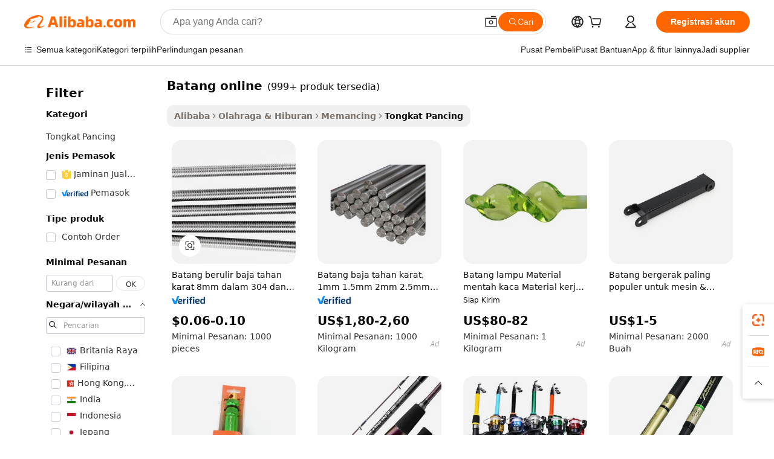

--- FILE ---
content_type: text/html;charset=UTF-8
request_url: https://indonesian.alibaba.com/g/online-rod.html
body_size: 179682
content:

<!-- screen_content -->

    <!-- tangram:5410 begin-->
    <!-- tangram:6353 begin-->
    
<!DOCTYPE html>
<html lang="id" dir="ltr">
  <head>
        <script>
      window.__BB = {
        scene: window.__bb_scene || 'traffic-free-goods'
      };
      window.__BB.BB_CWV_IGNORE = {
          lcp_element: ['#icbu-buyer-pc-top-banner'],
          lcp_url: [],
        };
      window._timing = {}
      window._timing.first_start = Date.now();
      window.needLoginInspiration = Boolean(false);
      // 变量用于标记页面首次可见时间
      let firstVisibleTime = null;
      if (typeof document.hidden !== 'undefined') {
        // 页面首次加载时直接统计
        if (!document.hidden) {
          firstVisibleTime = Date.now();
          window.__BB_timex = 1
        } else {
          // 页面不可见时监听 visibilitychange 事件
          document.addEventListener('visibilitychange', () => {
            if (!document.hidden) {
              firstVisibleTime = Date.now();
              window.__BB_timex = firstVisibleTime - window.performance.timing.navigationStart
              window.__BB.firstVisibleTime = window.__BB_timex
              console.log("Page became visible after "+ window.__BB_timex + " ms");
            }
          }, { once: true });  // 确保只触发一次
        }
      } else {
        console.warn('Page Visibility API is not supported in this browser.');
      }
    </script>
        <meta name="data-spm" content="a2700">
        <meta name="aplus-xplug" content="NONE">
        <meta name="aplus-icbu-disable-umid" content="1">
        <meta name="google-translate-customization" content="9de59014edaf3b99-22e1cf3b5ca21786-g00bb439a5e9e5f8f-f">
    <meta name="yandex-verification" content="25a76ba8e4443bb3" />
    <meta name="msvalidate.01" content="E3FBF0E89B724C30844BF17C59608E8F" />
    <meta name="viewport" content="width=device-width, initial-scale=1.0, maximum-scale=5.0, user-scalable=yes">
        <link rel="preconnect" href="https://s.alicdn.com/" crossorigin>
    <link rel="dns-prefetch" href="https://s.alicdn.com">
                        <link rel="preload" href="https://s.alicdn.com/@g/alilog/??aplus_plugin_icbufront/index.js,mlog/aplus_v2.js" as="script">
        <link rel="preload" href="https://s.alicdn.com/@img/imgextra/i2/O1CN0153JdbU26g4bILVOyC_!!6000000007690-2-tps-418-58.png" as="image">
        <script>
            window.__APLUS_ABRATE__ = {
        perf_group: 'base64cached',
        scene: "traffic-free-goods",
      };
    </script>
    <meta name="aplus-mmstat-timeout" content="15000">
        <meta content="text/html; charset=utf-8" http-equiv="Content-Type">
          <title>Temukan Joran Online Berkualitas Tinggi untuk Semua Kebutuhan - Grosir Tersedia</title>
      <meta name="keywords" content="steel rod,fishing rod,iron rods for construction">
      <meta name="description" content="Belanja joran online berkualitas tinggi untuk berbagai aplikasi. Temukan opsi yang andal dan tahan lama untuk memancing, mengelas, dan banyak lagi. Grosir dan custom tersedia.">
            <meta name="pagetiming-rate" content="9">
      <meta name="pagetiming-resource-rate" content="4">
                    <link rel="canonical" href="https://indonesian.alibaba.com/g/online-rod.html">
                                      <script>
      // Aplus 配置自动打点
      var queue = window.goldlog_queue || (window.goldlog_queue = []);
      var tags = ["button", "a", "div", "span", "i", "svg", "input", "li", "tr"];
      queue.push({
        action: 'goldlog.appendMetaInfo',
        arguments: [
          'aplus-auto-exp',
          [
            {
              logkey: '/sc.ug_msite.new_product_exp',
              cssSelector: '[data-spm-exp]',
              props: ["data-spm-exp"],
            }
          ]
        ]
      })
      queue.push({
        action: 'goldlog.setMetaInfo',
        arguments: ['aplus-auto-clk', JSON.stringify(tags.map(tag =>({
          "logkey": "/sc.ug_msite.new_product_clk",
          tag,
          "filter": "data-spm-clk",
          "props": ["data-spm-clk"]
        })))],
      });
    </script>
  </head>
  <div id="icbu-header"><div id="the-new-header" data-version="4.4.0" data-tnh-auto-exp="tnh-expose" data-scenes="search-products" style="position: relative;background-color: #fff;border-bottom: 1px solid #ddd;box-sizing: border-box; font-family:Inter,SF Pro Text,Roboto,Helvetica Neue,Helvetica,Tahoma,Arial,PingFang SC,Microsoft YaHei;"><div style="display: flex;align-items:center;height: 72px;min-width: 1200px;max-width: 1580px;margin: 0 auto;padding: 0 40px;box-sizing: border-box;"><img style="height: 29px; width: 209px;" src="https://s.alicdn.com/@img/imgextra/i2/O1CN0153JdbU26g4bILVOyC_!!6000000007690-2-tps-418-58.png" alt="" /></div><div style="min-width: 1200px;max-width: 1580px;margin: 0 auto;overflow: hidden;font-size: 14px;display: flex;justify-content: space-between;padding: 0 40px;box-sizing: border-box;"><div style="display: flex; align-items: center; justify-content: space-between"><div style="position: relative; height: 36px; padding: 0 28px 0 20px">All categories</div><div style="position: relative; height: 36px; padding-right: 28px">Featured selections</div><div style="position: relative; height: 36px">Trade Assurance</div></div><div style="display: flex; align-items: center; justify-content: space-between"><div style="position: relative; height: 36px; padding-right: 28px">Buyer Central</div><div style="position: relative; height: 36px; padding-right: 28px">Help Center</div><div style="position: relative; height: 36px; padding-right: 28px">Get the app</div><div style="position: relative; height: 36px">Become a supplier</div></div></div></div></div></div>
  <body data-spm="7724857" style="min-height: calc(100vh + 1px)"><script 
id="beacon-aplus"   
src="//s.alicdn.com/@g/alilog/??aplus_plugin_icbufront/index.js,mlog/aplus_v2.js"
exparams="aplus=async&userid=&aplus&ali_beacon_id=&ali_apache_id=&ali_apache_track=&ali_apache_tracktmp=&eagleeye_traceid=2101c53617642253158818332e1111&ip=18%2e191%2e145%2e197&dmtrack_c={ali%5fresin%5ftrace%3dse%5frst%3dnull%7csp%5fviewtype%3dY%7cset%3d3%7cser%3d1007%7cpageId%3d38e9678f4f284662ae24ff8e866ca2b6%7cm%5fpageid%3dnull%7cpvmi%3d780b1becdda247ad87b53f74dbfc1317%7csek%5fsepd%3dbatang%2bonline%7csek%3donline%2brod%7cse%5fpn%3d1%7cp4pid%3da53a6bfd%2d1a58%2d43e2%2d9e03%2ddc92ff473daf%7csclkid%3dnull%7cforecast%5fpost%5fcate%3dnull%7cseo%5fnew%5fuser%5fflag%3dfalse%7ccategoryId%3d100005543%7cseo%5fsearch%5fmodel%5fupgrade%5fv2%3d2025070801%7cseo%5fmodule%5fcard%5f20240624%3d202406242%7clong%5ftext%5fgoogle%5ftranslate%5fv2%3d2407142%7cseo%5fcontent%5ftd%5fbottom%5ftext%5fupdate%5fkey%3d2025070801%7cseo%5fsearch%5fmodel%5fupgrade%5fv3%3d2025072201%7cdamo%5falt%5freplace%3d2485818%7cseo%5fsearch%5fmodel%5fmulti%5fupgrade%5fv3%3d2025081101%7cwap%5fcross%3d2007659%7cwap%5fimg%5fsearch%3d2025111901%7cwap%5fcs%5faction%3d2005494%7cAPP%5fVisitor%5fActive%3d26705%7cseo%5fshowroom%5fgoods%5fmix%3d2005244%7cseo%5fdefault%5fcached%5flong%5ftext%5ffrom%5fnew%5fkeyword%5fstep%3d2024122502%7cshowroom%5fgeneral%5ftemplate%3d2005292%7cwap%5fcs%5ftext%3dnull%7cstructured%5fdata%3d2025052702%7cseo%5fmulti%5fstyle%5ftext%5fupdate%3d2511181%7cpc%5fnew%5fheader%3dnull%7cseo%5fmeta%5fcate%5ftemplate%5fv1%3d2025042401%7cseo%5fmeta%5ftd%5fsearch%5fkeyword%5fstep%5fv1%3d2025040999%7cshowroom%5fft%5flong%5ftext%5fbaks%3d80802%7cAPP%5fGrowing%5fBuyer%5fHigh%5fIntent%5fActive%3d25488%7cshowroom%5fpc%5fv2019%3d2104%7cAPP%5fProspecting%5fBuyer%3d26712%7ccache%5fcontrol%3d2481986%7cAPP%5fChurned%5fCore%5fBuyer%3d25463%7cseo%5fdefault%5fcached%5flong%5ftext%5fstep%3d24110802%7camp%5flighthouse%5fscore%5fimage%3d19657%7cseo%5fft%5ftranslate%5fgemini%3d25012003%7cwap%5fnode%5fssr%3d2015725%7cdataphant%5fopen%3d27030%7clongtext%5fmulti%5fstyle%5fexpand%5frussian%3d2510142%7cseo%5flongtext%5fgoogle%5fdata%5fsection%3d25021702%7cindustry%5fpopular%5ffloor%3dnull%7cwap%5fad%5fgoods%5fproduct%5finterval%3dnull%7cseo%5fgoods%5fbootom%5fwholesale%5flink%3d2486162%7cseo%5fkeyword%5faatest%3d9%7cseo%5fmiddle%5fwholesale%5flink%3dnull%7cft%5flong%5ftext%5fenpand%5fstep2%3d121602%7cseo%5fft%5flongtext%5fexpand%5fstep3%3d25012102%7cseo%5fwap%5fheadercard%3d2006288%7cAPP%5fChurned%5fInactive%5fVisitor%3d25497%7cAPP%5fGrowing%5fBuyer%5fHigh%5fIntent%5fInactive%3d25484%7cseo%5fmeta%5ftd%5fmulti%5fkey%3d2025061801%7ctop%5frecommend%5f20250120%3d202501201%7clongtext%5fmulti%5fstyle%5fexpand%5ffrench%5fcopy%3d25091802%7clongtext%5fmulti%5fstyle%5fexpand%5ffrench%5fcopy%5fcopy%3d25092502%7cseo%5ffloor%5fexp%3dnull%7cseo%5fshowroom%5falgo%5flink%3d17764%7cseo%5fmeta%5ftd%5faib%5fgeneral%5fkey%3d2025091900%7ccountry%5findustry%3d202311033%7cshowroom%5fft%5flong%5ftext%5fenpand%5fstep1%3d101102%7cseo%5fshowroom%5fnorel%3dnull%7cplp%5fstyle%5f25%5fpc%3d202505222%7cseo%5fggs%5flayer%3d10010%7cquery%5fmutil%5flang%5ftranslate%3d2025060300%7cAPP%5fChurned%5fBuyer%3d25468%7cstream%5frender%5fperf%5fopt%3d2309181%7cwap%5fgoods%3d2007383%7cseo%5fshowroom%5fsimilar%5f20240614%3d202406142%7cchinese%5fopen%3d6307%7cquery%5fgpt%5ftranslate%3d20240820%7cad%5fproduct%5finterval%3dnull%7camp%5fto%5fpwa%3d2007359%7cplp%5faib%5fmulti%5fai%5fmeta%3d20250401%7cwap%5fsupplier%5fcontent%3dnull%7cpc%5ffree%5frefactoring%3d20220315%7cAPP%5fGrowing%5fBuyer%5fInactive%3d25476%7csso%5foem%5ffloor%3dnull%7cseo%5fpc%5fnew%5fview%5f20240807%3d202408072%7cseo%5fbottom%5ftext%5fentity%5fkey%5fcopy%3d2025062400%7cstream%5frender%3d433763%7cseo%5fmodule%5fcard%5f20240424%3d202404241%7cseo%5ftitle%5freplace%5f20191226%3d5841%7clongtext%5fmulti%5fstyle%5fexpand%3d25090802%7cgoogleweblight%3d6516%7clighthouse%5fbase64%3dnull%7cseo%5fen%5fh1%5ftest%5fkey%3d2025111100%7cAPP%5fProspecting%5fBuyer%5fActive%3d26716%7cad%5fgoods%5fproduct%5finterval%3dnull%7cseo%5fbottom%5fdeep%5fextend%5fkw%5fkey%3d2025071101%7clongtext%5fmulti%5fstyle%5fexpand%5fturkish%3d25102802%7cilink%5fuv%3d20240911%7cwap%5flist%5fwakeup%3d2005832%7ctpp%5fcrosslink%5fpc%3d20205311%7cseo%5ftop%5fbooth%3d18501%7cAPP%5fGrowing%5fBuyer%5fLess%5fActive%3d25472%7cseo%5fsearch%5fmodel%5fupgrade%5frank%3d2025092401%7cgoodslayer%3d7977%7cft%5flong%5ftext%5ftranslate%5fexpand%5fstep1%3d24110802%7cseo%5fheaderstyle%5ftraffic%5fkey%5fv1%3d2025072100%7ccrosslink%5fswitch%3d2008141%7cp4p%5foutline%3d20240328%7cseo%5fmeta%5ftd%5faib%5fv2%5fkey%3d2025091801%7crts%5fmulti%3d2008404%7cseo%5fad%5foptimization%5fkey%5fv2%3d2025072301%7cAPP%5fVisitor%5fLess%5fActive%3d26698%7cplp%5fstyle%5f25%3d202505192%7ccdn%5fvm%3d2007368%7cwap%5fad%5fproduct%5finterval%3dnull%7cseo%5fsearch%5fmodel%5fmulti%5fupgrade%5frank%3d2025092401%7cpc%5fcard%5fshare%3d2025081201%7cAPP%5fGrowing%5fBuyer%5fHigh%5fIntent%5fLess%5fActive%3d25478%7cgoods%5ftitle%5fsubstitute%3d9618%7cwap%5fscreen%5fexp%3d2025081400%7creact%5fheader%5ftest%3d202502182%7cpc%5fcs%5fcolor%3dnull%7cshowroom%5fft%5flong%5ftext%5ftest%3d72502%7cone%5ftap%5flogin%5fABTest%3d202308153%7cseo%5fhyh%5fshow%5ftags%3dnull%7cplp%5fstructured%5fdata%3d2508182%7cguide%5fdelete%3d2008526%7cseo%5findustry%5ftemplate%3dnull%7cseo%5fmeta%5ftd%5fmulti%5fes%5fkey%3d2025073101%7cseo%5fshowroom%5fdata%5fmix%3d19888%7csso%5ftop%5franking%5ffloor%3d20031%7cwap%5fue%5fone%3d2025111400%7cseo%5ftd%5fdeep%5fupgrade%5fkey%5fv3%3d2025081101%7cshowroom%5fto%5frts%5flink%3d2008480%7ccountrysearch%5ftest%3dnull%7cchannel%5famp%5fto%5fpwa%3d2008435%7cseo%5fmulti%5fstyles%5flong%5ftext%3d2503172%7cseo%5fmeta%5ftext%5fmutli%5fcate%5ftemplate%5fv1%3d2025080800%7cseo%5fdefault%5fcached%5fmutil%5flong%5ftext%5fstep%3d24110436%7cseo%5faction%5fpoint%5ftype%3d22823%7cseo%5faib%5ftd%5flaunch%5f20240828%5fcopy%3d202408282%7cseo%5fshowroom%5fwholesale%5flink%3dnull%7cseo%5fperf%5fimprove%3d2023999%7cseo%5fwap%5flist%5fbounce%5f01%3d2063%7cseo%5fwap%5flist%5fbounce%5f02%3d2128%7cAPP%5fGrowing%5fBuyer%5fActive%3d25492%7cvideolayer%3dnull%7cvideo%5fplay%3dnull%7cAPP%5fChurned%5fMember%5fInactive%3d25501%7cseo%5fgoogle%5fnew%5fstruct%3d438326%7cicbu%5falgo%5fp4p%5fseo%5fad%3d2025072301%7ctpp%5ftrace%3dseoKeyword%2dseoKeyword%5fv3%2dproduct%2dPRODUCT%5fFAIL}&pageid=12bf91c52101d5181764225315&hn=ensearchweb033001213024%2erg%2dus%2deast%2eus44&asid=AQAAAAAj8SdpgOJORwAAAAA4ew3w4xZm3g==&treq=&tres=" async>
</script>
            <style>body{background-color:white;}.no-scrollbar.il-sticky.il-top-0.il-max-h-\[100vh\].il-w-\[200px\].il-flex-shrink-0.il-flex-grow-0.il-overflow-y-scroll{background-color:#FFF;padding-left:12px}</style>
                    <!-- tangram:7429 begin-->
<!--  -->
 <style>
   @keyframes il-spin {
     to {
       transform: rotate(360deg);
     }
   }
   @keyframes il-pulse {
     50% {
       opacity: 0.5;
     }
   }
   .traffic-card-gallery {display: flex;position: relative;flex-direction: column;justify-content: flex-start;border-radius: 0.5rem;background-color: #fff;padding: 0.5rem 0.5rem 1rem;overflow: hidden;font-size: 0.75rem;line-height: 1rem;}
   .traffic-card-list {display: flex;position: relative;flex-direction: row;justify-content: flex-start;border-bottom-width: 1px;background-color: #fff;padding: 1rem;height: 292px;overflow: hidden;font-size: 0.75rem;line-height: 1rem;}
   .product-price {
     b {
       font-size: 22px;
     }
   }
   .skel-loading {
       animation: il-pulse 2s cubic-bezier(0.4, 0, 0.6, 1) infinite;background-color: hsl(60, 4.8%, 95.9%);
   }
 </style>
<div id="first-cached-card">
  <div style="box-sizing:border-box;display: flex;position: absolute;left: 0;right: 0;margin: 0 auto;z-index: 1;min-width: 1200px;max-width: 1580px;padding: 0.75rem 3.25rem 0;pointer-events: none;">
    <!--页面左侧区域-->
    <div style="width: 200px;padding-top: 1rem;padding-left:12px; background-color: #fff;border-radius: 0.25rem">
      <div class="skel-loading" style="height: 1.5rem;width: 50%;border-radius: 0.25rem;"></div>
      <div style="margin-top: 1rem;margin-bottom: 1rem;">
        <div class="skel-loading" style="height: 1rem;width: calc(100% * 5 / 6);"></div>
        <div
          class="skel-loading"
          style="margin-top: 1rem;height: 1rem;width: calc(100% * 8 / 12);"
        ></div>
        <div class="skel-loading" style="margin-top: 1rem;height: 1rem;width: 75%;"></div>
        <div
          class="skel-loading"
          style="margin-top: 1rem;height: 1rem;width: calc(100% * 7 / 12);"
        ></div>
      </div>
      <div class="skel-loading" style="height: 1.5rem;width: 50%;border-radius: 0.25rem;"></div>
      <div style="margin-top: 1rem;margin-bottom: 1rem;">
        <div class="skel-loading" style="height: 1rem;width: calc(100% * 5 / 6);"></div>
        <div
          class="skel-loading"
          style="margin-top: 1rem;height: 1rem;width: calc(100% * 8 / 12);"
        ></div>
        <div class="skel-loading" style="margin-top: 1rem;height: 1rem;width: 75%;"></div>
        <div
          class="skel-loading"
          style="margin-top: 1rem;height: 1rem;width: calc(100% * 7 / 12);"
        ></div>
      </div>
      <div class="skel-loading" style="height: 1.5rem;width: 50%;border-radius: 0.25rem;"></div>
      <div style="margin-top: 1rem;margin-bottom: 1rem;">
        <div class="skel-loading" style="height: 1rem;width: calc(100% * 5 / 6);"></div>
        <div
          class="skel-loading"
          style="margin-top: 1rem;height: 1rem;width: calc(100% * 8 / 12);"
        ></div>
        <div class="skel-loading" style="margin-top: 1rem;height: 1rem;width: 75%;"></div>
        <div
          class="skel-loading"
          style="margin-top: 1rem;height: 1rem;width: calc(100% * 7 / 12);"
        ></div>
      </div>
      <div class="skel-loading" style="height: 1.5rem;width: 50%;border-radius: 0.25rem;"></div>
      <div style="margin-top: 1rem;margin-bottom: 1rem;">
        <div class="skel-loading" style="height: 1rem;width: calc(100% * 5 / 6);"></div>
        <div
          class="skel-loading"
          style="margin-top: 1rem;height: 1rem;width: calc(100% * 8 / 12);"
        ></div>
        <div class="skel-loading" style="margin-top: 1rem;height: 1rem;width: 75%;"></div>
        <div
          class="skel-loading"
          style="margin-top: 1rem;height: 1rem;width: calc(100% * 7 / 12);"
        ></div>
      </div>
      <div class="skel-loading" style="height: 1.5rem;width: 50%;border-radius: 0.25rem;"></div>
      <div style="margin-top: 1rem;margin-bottom: 1rem;">
        <div class="skel-loading" style="height: 1rem;width: calc(100% * 5 / 6);"></div>
        <div
          class="skel-loading"
          style="margin-top: 1rem;height: 1rem;width: calc(100% * 8 / 12);"
        ></div>
        <div class="skel-loading" style="margin-top: 1rem;height: 1rem;width: 75%;"></div>
        <div
          class="skel-loading"
          style="margin-top: 1rem;height: 1rem;width: calc(100% * 7 / 12);"
        ></div>
      </div>
      <div class="skel-loading" style="height: 1.5rem;width: 50%;border-radius: 0.25rem;"></div>
      <div style="margin-top: 1rem;margin-bottom: 1rem;">
        <div class="skel-loading" style="height: 1rem;width: calc(100% * 5 / 6);"></div>
        <div
          class="skel-loading"
          style="margin-top: 1rem;height: 1rem;width: calc(100% * 8 / 12);"
        ></div>
        <div class="skel-loading" style="margin-top: 1rem;height: 1rem;width: 75%;"></div>
        <div
          class="skel-loading"
          style="margin-top: 1rem;height: 1rem;width: calc(100% * 7 / 12);"
        ></div>
      </div>
    </div>
    <!--页面主体区域-->
    <div style="flex: 1 1 0%; overflow: hidden;padding: 0.5rem 0.5rem 0.5rem 1.5rem">
      <div style="height: 1.25rem;margin-bottom: 1rem;"></div>
      <!-- keywords -->
      <div style="margin-bottom: 1rem;height: 1.75rem;font-weight: 700;font-size: 1.25rem;line-height: 1.75rem;"></div>
      <!-- longtext -->
            <div style="width: calc(25% - 0.9rem);pointer-events: auto">
        <div class="traffic-card-gallery">
          <!-- ProductImage -->
          <a href="//www.alibaba.com/product-detail/Stainless-Steel-Threaded-Rods-8mm-in_62398766928.html" target="_blank" style="position: relative;margin-bottom: 0.5rem;aspect-ratio: 1;overflow: hidden;border-radius: 0.5rem;">
            <div style="display: flex; overflow: hidden">
              <div style="position: relative;margin: 0;width: 100%;min-width: 0;flex-shrink: 0;flex-grow: 0;flex-basis: 100%;padding: 0;">
                <img style="position: relative; aspect-ratio: 1; width: 100%" src="[data-uri]" loading="eager" />
                <div style="position: absolute;left: 0;bottom: 0;right: 0;top: 0;background-color: #000;opacity: 0.05;"></div>
              </div>
            </div>
          </a>
          <div style="display: flex;flex: 1 1 0%;flex-direction: column;justify-content: space-between;">
            <div>
              <a class="skel-loading" style="margin-top: 0.5rem;display:inline-block;width:100%;height:1rem;" href="//www.alibaba.com/product-detail/Stainless-Steel-Threaded-Rods-8mm-in_62398766928.html" target="_blank"></a>
              <a class="skel-loading" style="margin-top: 0.125rem;display:inline-block;width:100%;height:1rem;" href="//www.alibaba.com/product-detail/Stainless-Steel-Threaded-Rods-8mm-in_62398766928.html" target="_blank"></a>
              <div class="skel-loading" style="margin-top: 0.25rem;height:1.625rem;width:75%"></div>
              <div class="skel-loading" style="margin-top: 0.5rem;height: 1rem;width:50%"></div>
              <div class="skel-loading" style="margin-top:0.25rem;height:1rem;width:25%"></div>
            </div>
          </div>

        </div>
      </div>

    </div>
  </div>
</div>
<!-- tangram:7429 end-->
            <style>
.component-left-filter-callback{display:flex;position:relative;margin-top:10px;height:1200px}.component-left-filter-callback img{width:200px}.component-left-filter-callback i{position:absolute;top:5%;left:50%}.related-search-wrapper{padding:.5rem;--tw-bg-opacity: 1;background-color:#fff;background-color:rgba(255,255,255,var(--tw-bg-opacity, 1));border-width:1px;border-color:var(--input)}.related-search-wrapper .related-search-box{margin:12px 16px}.related-search-wrapper .related-search-box .related-search-title{display:inline;float:start;color:#666;word-wrap:break-word;margin-right:12px;width:13%}.related-search-wrapper .related-search-box .related-search-content{display:flex;flex-wrap:wrap}.related-search-wrapper .related-search-box .related-search-content .related-search-link{margin-right:12px;width:23%;overflow:hidden;color:#666;text-overflow:ellipsis;white-space:nowrap}.product-title img{margin-right:.5rem;display:inline-block;height:1rem;vertical-align:sub}.product-price b{font-size:22px}.similar-icon{position:absolute;bottom:12px;z-index:2;right:12px}.rfq-card{display:inline-block;position:relative;box-sizing:border-box;margin-bottom:36px}.rfq-card .rfq-card-content{display:flex;position:relative;flex-direction:column;align-items:flex-start;background-size:cover;background-color:#fff;padding:12px;width:100%;height:100%}.rfq-card .rfq-card-content .rfq-card-icon{margin-top:50px}.rfq-card .rfq-card-content .rfq-card-icon img{width:45px}.rfq-card .rfq-card-content .rfq-card-top-title{margin-top:14px;color:#222;font-weight:400;font-size:16px}.rfq-card .rfq-card-content .rfq-card-title{margin-top:24px;color:#333;font-weight:800;font-size:20px}.rfq-card .rfq-card-content .rfq-card-input-box{margin-top:24px;width:100%}.rfq-card .rfq-card-content .rfq-card-input-box textarea{box-sizing:border-box;border:1px solid #ddd;border-radius:4px;background-color:#fff;padding:9px 12px;width:100%;height:88px;resize:none;color:#666;font-weight:400;font-size:13px;font-family:inherit}.rfq-card .rfq-card-content .rfq-card-button{margin-top:24px;border:1px solid #666;border-radius:16px;background-color:#fff;width:67%;color:#000;font-weight:700;font-size:14px;line-height:30px;text-align:center}[data-modulename^=ProductList-] div{contain-intrinsic-size:auto 500px}.traffic-card-gallery:hover{--tw-shadow: 0px 2px 6px 2px rgba(0,0,0,.12157);--tw-shadow-colored: 0px 2px 6px 2px var(--tw-shadow-color);box-shadow:0 0 #0000,0 0 #0000,0 2px 6px 2px #0000001f;box-shadow:var(--tw-ring-offset-shadow, 0 0 rgba(0,0,0,0)),var(--tw-ring-shadow, 0 0 rgba(0,0,0,0)),var(--tw-shadow);z-index:10}.traffic-card-gallery{position:relative;display:flex;flex-direction:column;justify-content:flex-start;overflow:hidden;border-radius:.75rem;--tw-bg-opacity: 1;background-color:#fff;background-color:rgba(255,255,255,var(--tw-bg-opacity, 1));padding:.5rem;font-size:.75rem;line-height:1rem}.traffic-card-list{position:relative;display:flex;height:292px;flex-direction:row;justify-content:flex-start;overflow:hidden;border-bottom-width:1px;--tw-bg-opacity: 1;background-color:#fff;background-color:rgba(255,255,255,var(--tw-bg-opacity, 1));padding:1rem;font-size:.75rem;line-height:1rem}.traffic-card-g-industry:hover{--tw-shadow: 0 0 10px rgba(0,0,0,.1);--tw-shadow-colored: 0 0 10px var(--tw-shadow-color);box-shadow:0 0 #0000,0 0 #0000,0 0 10px #0000001a;box-shadow:var(--tw-ring-offset-shadow, 0 0 rgba(0,0,0,0)),var(--tw-ring-shadow, 0 0 rgba(0,0,0,0)),var(--tw-shadow)}.traffic-card-g-industry{position:relative;border-radius:var(--radius);--tw-bg-opacity: 1;background-color:#fff;background-color:rgba(255,255,255,var(--tw-bg-opacity, 1));padding:1.25rem .75rem .75rem;font-size:.875rem;line-height:1.25rem}.module-filter-section-wrapper{max-height:none!important;overflow-x:hidden}*,:before,:after{--tw-border-spacing-x: 0;--tw-border-spacing-y: 0;--tw-translate-x: 0;--tw-translate-y: 0;--tw-rotate: 0;--tw-skew-x: 0;--tw-skew-y: 0;--tw-scale-x: 1;--tw-scale-y: 1;--tw-pan-x: ;--tw-pan-y: ;--tw-pinch-zoom: ;--tw-scroll-snap-strictness: proximity;--tw-gradient-from-position: ;--tw-gradient-via-position: ;--tw-gradient-to-position: ;--tw-ordinal: ;--tw-slashed-zero: ;--tw-numeric-figure: ;--tw-numeric-spacing: ;--tw-numeric-fraction: ;--tw-ring-inset: ;--tw-ring-offset-width: 0px;--tw-ring-offset-color: #fff;--tw-ring-color: rgba(59, 130, 246, .5);--tw-ring-offset-shadow: 0 0 rgba(0,0,0,0);--tw-ring-shadow: 0 0 rgba(0,0,0,0);--tw-shadow: 0 0 rgba(0,0,0,0);--tw-shadow-colored: 0 0 rgba(0,0,0,0);--tw-blur: ;--tw-brightness: ;--tw-contrast: ;--tw-grayscale: ;--tw-hue-rotate: ;--tw-invert: ;--tw-saturate: ;--tw-sepia: ;--tw-drop-shadow: ;--tw-backdrop-blur: ;--tw-backdrop-brightness: ;--tw-backdrop-contrast: ;--tw-backdrop-grayscale: ;--tw-backdrop-hue-rotate: ;--tw-backdrop-invert: ;--tw-backdrop-opacity: ;--tw-backdrop-saturate: ;--tw-backdrop-sepia: ;--tw-contain-size: ;--tw-contain-layout: ;--tw-contain-paint: ;--tw-contain-style: }::backdrop{--tw-border-spacing-x: 0;--tw-border-spacing-y: 0;--tw-translate-x: 0;--tw-translate-y: 0;--tw-rotate: 0;--tw-skew-x: 0;--tw-skew-y: 0;--tw-scale-x: 1;--tw-scale-y: 1;--tw-pan-x: ;--tw-pan-y: ;--tw-pinch-zoom: ;--tw-scroll-snap-strictness: proximity;--tw-gradient-from-position: ;--tw-gradient-via-position: ;--tw-gradient-to-position: ;--tw-ordinal: ;--tw-slashed-zero: ;--tw-numeric-figure: ;--tw-numeric-spacing: ;--tw-numeric-fraction: ;--tw-ring-inset: ;--tw-ring-offset-width: 0px;--tw-ring-offset-color: #fff;--tw-ring-color: rgba(59, 130, 246, .5);--tw-ring-offset-shadow: 0 0 rgba(0,0,0,0);--tw-ring-shadow: 0 0 rgba(0,0,0,0);--tw-shadow: 0 0 rgba(0,0,0,0);--tw-shadow-colored: 0 0 rgba(0,0,0,0);--tw-blur: ;--tw-brightness: ;--tw-contrast: ;--tw-grayscale: ;--tw-hue-rotate: ;--tw-invert: ;--tw-saturate: ;--tw-sepia: ;--tw-drop-shadow: ;--tw-backdrop-blur: ;--tw-backdrop-brightness: ;--tw-backdrop-contrast: ;--tw-backdrop-grayscale: ;--tw-backdrop-hue-rotate: ;--tw-backdrop-invert: ;--tw-backdrop-opacity: ;--tw-backdrop-saturate: ;--tw-backdrop-sepia: ;--tw-contain-size: ;--tw-contain-layout: ;--tw-contain-paint: ;--tw-contain-style: }*,:before,:after{box-sizing:border-box;border-width:0;border-style:solid;border-color:#e5e7eb}:before,:after{--tw-content: ""}html,:host{line-height:1.5;-webkit-text-size-adjust:100%;-moz-tab-size:4;-o-tab-size:4;tab-size:4;font-family:ui-sans-serif,system-ui,-apple-system,Segoe UI,Roboto,Ubuntu,Cantarell,Noto Sans,sans-serif,"Apple Color Emoji","Segoe UI Emoji",Segoe UI Symbol,"Noto Color Emoji";font-feature-settings:normal;font-variation-settings:normal;-webkit-tap-highlight-color:transparent}body{margin:0;line-height:inherit}hr{height:0;color:inherit;border-top-width:1px}abbr:where([title]){text-decoration:underline;-webkit-text-decoration:underline dotted;text-decoration:underline dotted}h1,h2,h3,h4,h5,h6{font-size:inherit;font-weight:inherit}a{color:inherit;text-decoration:inherit}b,strong{font-weight:bolder}code,kbd,samp,pre{font-family:ui-monospace,SFMono-Regular,Menlo,Monaco,Consolas,Liberation Mono,Courier New,monospace;font-feature-settings:normal;font-variation-settings:normal;font-size:1em}small{font-size:80%}sub,sup{font-size:75%;line-height:0;position:relative;vertical-align:baseline}sub{bottom:-.25em}sup{top:-.5em}table{text-indent:0;border-color:inherit;border-collapse:collapse}button,input,optgroup,select,textarea{font-family:inherit;font-feature-settings:inherit;font-variation-settings:inherit;font-size:100%;font-weight:inherit;line-height:inherit;letter-spacing:inherit;color:inherit;margin:0;padding:0}button,select{text-transform:none}button,input:where([type=button]),input:where([type=reset]),input:where([type=submit]){-webkit-appearance:button;background-color:transparent;background-image:none}:-moz-focusring{outline:auto}:-moz-ui-invalid{box-shadow:none}progress{vertical-align:baseline}::-webkit-inner-spin-button,::-webkit-outer-spin-button{height:auto}[type=search]{-webkit-appearance:textfield;outline-offset:-2px}::-webkit-search-decoration{-webkit-appearance:none}::-webkit-file-upload-button{-webkit-appearance:button;font:inherit}summary{display:list-item}blockquote,dl,dd,h1,h2,h3,h4,h5,h6,hr,figure,p,pre{margin:0}fieldset{margin:0;padding:0}legend{padding:0}ol,ul,menu{list-style:none;margin:0;padding:0}dialog{padding:0}textarea{resize:vertical}input::-moz-placeholder,textarea::-moz-placeholder{opacity:1;color:#9ca3af}input::placeholder,textarea::placeholder{opacity:1;color:#9ca3af}button,[role=button]{cursor:pointer}:disabled{cursor:default}img,svg,video,canvas,audio,iframe,embed,object{display:block;vertical-align:middle}img,video{max-width:100%;height:auto}[hidden]:where(:not([hidden=until-found])){display:none}:root{--background: hsl(0, 0%, 100%);--foreground: hsl(20, 14.3%, 4.1%);--card: hsl(0, 0%, 100%);--card-foreground: hsl(20, 14.3%, 4.1%);--popover: hsl(0, 0%, 100%);--popover-foreground: hsl(20, 14.3%, 4.1%);--primary: hsl(24, 100%, 50%);--primary-foreground: hsl(60, 9.1%, 97.8%);--secondary: hsl(60, 4.8%, 95.9%);--secondary-foreground: #333;--muted: hsl(60, 4.8%, 95.9%);--muted-foreground: hsl(25, 5.3%, 44.7%);--accent: hsl(60, 4.8%, 95.9%);--accent-foreground: hsl(24, 9.8%, 10%);--destructive: hsl(0, 84.2%, 60.2%);--destructive-foreground: hsl(60, 9.1%, 97.8%);--border: hsl(20, 5.9%, 90%);--input: hsl(20, 5.9%, 90%);--ring: hsl(24.6, 95%, 53.1%);--radius: 1rem}.dark{--background: hsl(20, 14.3%, 4.1%);--foreground: hsl(60, 9.1%, 97.8%);--card: hsl(20, 14.3%, 4.1%);--card-foreground: hsl(60, 9.1%, 97.8%);--popover: hsl(20, 14.3%, 4.1%);--popover-foreground: hsl(60, 9.1%, 97.8%);--primary: hsl(20.5, 90.2%, 48.2%);--primary-foreground: hsl(60, 9.1%, 97.8%);--secondary: hsl(12, 6.5%, 15.1%);--secondary-foreground: hsl(60, 9.1%, 97.8%);--muted: hsl(12, 6.5%, 15.1%);--muted-foreground: hsl(24, 5.4%, 63.9%);--accent: hsl(12, 6.5%, 15.1%);--accent-foreground: hsl(60, 9.1%, 97.8%);--destructive: hsl(0, 72.2%, 50.6%);--destructive-foreground: hsl(60, 9.1%, 97.8%);--border: hsl(12, 6.5%, 15.1%);--input: hsl(12, 6.5%, 15.1%);--ring: hsl(20.5, 90.2%, 48.2%)}*{border-color:#e7e5e4;border-color:var(--border)}body{background-color:#fff;background-color:var(--background);color:#0c0a09;color:var(--foreground)}.il-sr-only{position:absolute;width:1px;height:1px;padding:0;margin:-1px;overflow:hidden;clip:rect(0,0,0,0);white-space:nowrap;border-width:0}.il-invisible{visibility:hidden}.il-fixed{position:fixed}.il-absolute{position:absolute}.il-relative{position:relative}.il-sticky{position:sticky}.il-inset-0{inset:0}.il--bottom-12{bottom:-3rem}.il--top-12{top:-3rem}.il-bottom-0{bottom:0}.il-bottom-2{bottom:.5rem}.il-bottom-3{bottom:.75rem}.il-bottom-4{bottom:1rem}.il-end-0{right:0}.il-end-2{right:.5rem}.il-end-3{right:.75rem}.il-end-4{right:1rem}.il-left-0{left:0}.il-left-3{left:.75rem}.il-right-0{right:0}.il-right-2{right:.5rem}.il-right-3{right:.75rem}.il-start-0{left:0}.il-start-1\/2{left:50%}.il-start-2{left:.5rem}.il-start-3{left:.75rem}.il-start-\[50\%\]{left:50%}.il-top-0{top:0}.il-top-1\/2{top:50%}.il-top-16{top:4rem}.il-top-4{top:1rem}.il-top-\[50\%\]{top:50%}.il-z-10{z-index:10}.il-z-50{z-index:50}.il-z-\[9999\]{z-index:9999}.il-col-span-4{grid-column:span 4 / span 4}.il-m-0{margin:0}.il-m-3{margin:.75rem}.il-m-auto{margin:auto}.il-mx-auto{margin-left:auto;margin-right:auto}.il-my-3{margin-top:.75rem;margin-bottom:.75rem}.il-my-5{margin-top:1.25rem;margin-bottom:1.25rem}.il-my-auto{margin-top:auto;margin-bottom:auto}.\!il-mb-4{margin-bottom:1rem!important}.il--mt-4{margin-top:-1rem}.il-mb-0{margin-bottom:0}.il-mb-1{margin-bottom:.25rem}.il-mb-2{margin-bottom:.5rem}.il-mb-3{margin-bottom:.75rem}.il-mb-4{margin-bottom:1rem}.il-mb-5{margin-bottom:1.25rem}.il-mb-6{margin-bottom:1.5rem}.il-mb-8{margin-bottom:2rem}.il-mb-\[-0\.75rem\]{margin-bottom:-.75rem}.il-mb-\[0\.125rem\]{margin-bottom:.125rem}.il-me-1{margin-right:.25rem}.il-me-2{margin-right:.5rem}.il-me-3{margin-right:.75rem}.il-me-auto{margin-right:auto}.il-mr-1{margin-right:.25rem}.il-mr-2{margin-right:.5rem}.il-ms-1{margin-left:.25rem}.il-ms-4{margin-left:1rem}.il-ms-5{margin-left:1.25rem}.il-ms-8{margin-left:2rem}.il-ms-\[\.375rem\]{margin-left:.375rem}.il-ms-auto{margin-left:auto}.il-mt-0{margin-top:0}.il-mt-0\.5{margin-top:.125rem}.il-mt-1{margin-top:.25rem}.il-mt-2{margin-top:.5rem}.il-mt-3{margin-top:.75rem}.il-mt-4{margin-top:1rem}.il-mt-6{margin-top:1.5rem}.il-line-clamp-1{overflow:hidden;display:-webkit-box;-webkit-box-orient:vertical;-webkit-line-clamp:1}.il-line-clamp-2{overflow:hidden;display:-webkit-box;-webkit-box-orient:vertical;-webkit-line-clamp:2}.il-line-clamp-6{overflow:hidden;display:-webkit-box;-webkit-box-orient:vertical;-webkit-line-clamp:6}.il-inline-block{display:inline-block}.il-inline{display:inline}.il-flex{display:flex}.il-inline-flex{display:inline-flex}.il-grid{display:grid}.il-aspect-square{aspect-ratio:1 / 1}.il-size-5{width:1.25rem;height:1.25rem}.il-h-1{height:.25rem}.il-h-10{height:2.5rem}.il-h-11{height:2.75rem}.il-h-20{height:5rem}.il-h-24{height:6rem}.il-h-3\.5{height:.875rem}.il-h-4{height:1rem}.il-h-40{height:10rem}.il-h-6{height:1.5rem}.il-h-8{height:2rem}.il-h-9{height:2.25rem}.il-h-\[150px\]{height:150px}.il-h-\[152px\]{height:152px}.il-h-\[18\.25rem\]{height:18.25rem}.il-h-\[292px\]{height:292px}.il-h-\[600px\]{height:600px}.il-h-auto{height:auto}.il-h-fit{height:-moz-fit-content;height:fit-content}.il-h-full{height:100%}.il-h-screen{height:100vh}.il-max-h-\[100vh\]{max-height:100vh}.il-w-1\/2{width:50%}.il-w-10{width:2.5rem}.il-w-10\/12{width:83.333333%}.il-w-4{width:1rem}.il-w-6{width:1.5rem}.il-w-64{width:16rem}.il-w-7\/12{width:58.333333%}.il-w-72{width:18rem}.il-w-8{width:2rem}.il-w-8\/12{width:66.666667%}.il-w-9{width:2.25rem}.il-w-9\/12{width:75%}.il-w-\[200px\]{width:200px}.il-w-\[84px\]{width:84px}.il-w-fit{width:-moz-fit-content;width:fit-content}.il-w-full{width:100%}.il-w-screen{width:100vw}.il-min-w-0{min-width:0px}.il-min-w-3{min-width:.75rem}.il-min-w-\[1200px\]{min-width:1200px}.il-max-w-\[1000px\]{max-width:1000px}.il-max-w-\[1580px\]{max-width:1580px}.il-max-w-full{max-width:100%}.il-max-w-lg{max-width:32rem}.il-flex-1{flex:1 1 0%}.il-flex-shrink-0,.il-shrink-0{flex-shrink:0}.il-flex-grow-0,.il-grow-0{flex-grow:0}.il-basis-24{flex-basis:6rem}.il-basis-full{flex-basis:100%}.il-origin-\[--radix-tooltip-content-transform-origin\]{transform-origin:var(--radix-tooltip-content-transform-origin)}.il--translate-x-1\/2{--tw-translate-x: -50%;transform:translate(-50%,var(--tw-translate-y)) rotate(var(--tw-rotate)) skew(var(--tw-skew-x)) skewY(var(--tw-skew-y)) scaleX(var(--tw-scale-x)) scaleY(var(--tw-scale-y));transform:translate(var(--tw-translate-x),var(--tw-translate-y)) rotate(var(--tw-rotate)) skew(var(--tw-skew-x)) skewY(var(--tw-skew-y)) scaleX(var(--tw-scale-x)) scaleY(var(--tw-scale-y))}.il--translate-y-1\/2{--tw-translate-y: -50%;transform:translate(var(--tw-translate-x),-50%) rotate(var(--tw-rotate)) skew(var(--tw-skew-x)) skewY(var(--tw-skew-y)) scaleX(var(--tw-scale-x)) scaleY(var(--tw-scale-y));transform:translate(var(--tw-translate-x),var(--tw-translate-y)) rotate(var(--tw-rotate)) skew(var(--tw-skew-x)) skewY(var(--tw-skew-y)) scaleX(var(--tw-scale-x)) scaleY(var(--tw-scale-y))}.il-translate-x-\[-50\%\]{--tw-translate-x: -50%;transform:translate(-50%,var(--tw-translate-y)) rotate(var(--tw-rotate)) skew(var(--tw-skew-x)) skewY(var(--tw-skew-y)) scaleX(var(--tw-scale-x)) scaleY(var(--tw-scale-y));transform:translate(var(--tw-translate-x),var(--tw-translate-y)) rotate(var(--tw-rotate)) skew(var(--tw-skew-x)) skewY(var(--tw-skew-y)) scaleX(var(--tw-scale-x)) scaleY(var(--tw-scale-y))}.il-translate-y-\[-50\%\]{--tw-translate-y: -50%;transform:translate(var(--tw-translate-x),-50%) rotate(var(--tw-rotate)) skew(var(--tw-skew-x)) skewY(var(--tw-skew-y)) scaleX(var(--tw-scale-x)) scaleY(var(--tw-scale-y));transform:translate(var(--tw-translate-x),var(--tw-translate-y)) rotate(var(--tw-rotate)) skew(var(--tw-skew-x)) skewY(var(--tw-skew-y)) scaleX(var(--tw-scale-x)) scaleY(var(--tw-scale-y))}.il-rotate-90{--tw-rotate: 90deg;transform:translate(var(--tw-translate-x),var(--tw-translate-y)) rotate(90deg) skew(var(--tw-skew-x)) skewY(var(--tw-skew-y)) scaleX(var(--tw-scale-x)) scaleY(var(--tw-scale-y));transform:translate(var(--tw-translate-x),var(--tw-translate-y)) rotate(var(--tw-rotate)) skew(var(--tw-skew-x)) skewY(var(--tw-skew-y)) scaleX(var(--tw-scale-x)) scaleY(var(--tw-scale-y))}@keyframes il-pulse{50%{opacity:.5}}.il-animate-pulse{animation:il-pulse 2s cubic-bezier(.4,0,.6,1) infinite}@keyframes il-spin{to{transform:rotate(360deg)}}.il-animate-spin{animation:il-spin 1s linear infinite}.il-cursor-pointer{cursor:pointer}.il-list-disc{list-style-type:disc}.il-grid-cols-2{grid-template-columns:repeat(2,minmax(0,1fr))}.il-grid-cols-4{grid-template-columns:repeat(4,minmax(0,1fr))}.il-flex-row{flex-direction:row}.il-flex-col{flex-direction:column}.il-flex-col-reverse{flex-direction:column-reverse}.il-flex-wrap{flex-wrap:wrap}.il-flex-nowrap{flex-wrap:nowrap}.il-items-start{align-items:flex-start}.il-items-center{align-items:center}.il-items-baseline{align-items:baseline}.il-justify-start{justify-content:flex-start}.il-justify-end{justify-content:flex-end}.il-justify-center{justify-content:center}.il-justify-between{justify-content:space-between}.il-gap-1{gap:.25rem}.il-gap-1\.5{gap:.375rem}.il-gap-10{gap:2.5rem}.il-gap-2{gap:.5rem}.il-gap-3{gap:.75rem}.il-gap-4{gap:1rem}.il-gap-8{gap:2rem}.il-gap-\[\.0938rem\]{gap:.0938rem}.il-gap-\[\.375rem\]{gap:.375rem}.il-gap-\[0\.125rem\]{gap:.125rem}.\!il-gap-x-5{-moz-column-gap:1.25rem!important;column-gap:1.25rem!important}.\!il-gap-y-5{row-gap:1.25rem!important}.il-space-y-1\.5>:not([hidden])~:not([hidden]){--tw-space-y-reverse: 0;margin-top:calc(.375rem * (1 - var(--tw-space-y-reverse)));margin-top:.375rem;margin-top:calc(.375rem * calc(1 - var(--tw-space-y-reverse)));margin-bottom:0rem;margin-bottom:calc(.375rem * var(--tw-space-y-reverse))}.il-space-y-4>:not([hidden])~:not([hidden]){--tw-space-y-reverse: 0;margin-top:calc(1rem * (1 - var(--tw-space-y-reverse)));margin-top:1rem;margin-top:calc(1rem * calc(1 - var(--tw-space-y-reverse)));margin-bottom:0rem;margin-bottom:calc(1rem * var(--tw-space-y-reverse))}.il-overflow-hidden{overflow:hidden}.il-overflow-y-auto{overflow-y:auto}.il-overflow-y-scroll{overflow-y:scroll}.il-truncate{overflow:hidden;text-overflow:ellipsis;white-space:nowrap}.il-text-ellipsis{text-overflow:ellipsis}.il-whitespace-normal{white-space:normal}.il-whitespace-nowrap{white-space:nowrap}.il-break-normal{word-wrap:normal;word-break:normal}.il-break-words{word-wrap:break-word}.il-break-all{word-break:break-all}.il-rounded{border-radius:.25rem}.il-rounded-2xl{border-radius:1rem}.il-rounded-\[0\.5rem\]{border-radius:.5rem}.il-rounded-\[1\.25rem\]{border-radius:1.25rem}.il-rounded-full{border-radius:9999px}.il-rounded-lg{border-radius:1rem;border-radius:var(--radius)}.il-rounded-md{border-radius:calc(1rem - 2px);border-radius:calc(var(--radius) - 2px)}.il-rounded-sm{border-radius:calc(1rem - 4px);border-radius:calc(var(--radius) - 4px)}.il-rounded-xl{border-radius:.75rem}.il-border,.il-border-\[1px\]{border-width:1px}.il-border-b,.il-border-b-\[1px\]{border-bottom-width:1px}.il-border-solid{border-style:solid}.il-border-none{border-style:none}.il-border-\[\#222\]{--tw-border-opacity: 1;border-color:#222;border-color:rgba(34,34,34,var(--tw-border-opacity, 1))}.il-border-\[\#DDD\]{--tw-border-opacity: 1;border-color:#ddd;border-color:rgba(221,221,221,var(--tw-border-opacity, 1))}.il-border-foreground{border-color:#0c0a09;border-color:var(--foreground)}.il-border-input{border-color:#e7e5e4;border-color:var(--input)}.il-bg-\[\#F8F8F8\]{--tw-bg-opacity: 1;background-color:#f8f8f8;background-color:rgba(248,248,248,var(--tw-bg-opacity, 1))}.il-bg-\[\#d9d9d963\]{background-color:#d9d9d963}.il-bg-accent{background-color:#f5f5f4;background-color:var(--accent)}.il-bg-background{background-color:#fff;background-color:var(--background)}.il-bg-black{--tw-bg-opacity: 1;background-color:#000;background-color:rgba(0,0,0,var(--tw-bg-opacity, 1))}.il-bg-black\/80{background-color:#000c}.il-bg-destructive{background-color:#ef4444;background-color:var(--destructive)}.il-bg-gray-300{--tw-bg-opacity: 1;background-color:#d1d5db;background-color:rgba(209,213,219,var(--tw-bg-opacity, 1))}.il-bg-muted{background-color:#f5f5f4;background-color:var(--muted)}.il-bg-orange-500{--tw-bg-opacity: 1;background-color:#f97316;background-color:rgba(249,115,22,var(--tw-bg-opacity, 1))}.il-bg-popover{background-color:#fff;background-color:var(--popover)}.il-bg-primary{background-color:#f60;background-color:var(--primary)}.il-bg-secondary{background-color:#f5f5f4;background-color:var(--secondary)}.il-bg-transparent{background-color:transparent}.il-bg-white{--tw-bg-opacity: 1;background-color:#fff;background-color:rgba(255,255,255,var(--tw-bg-opacity, 1))}.il-bg-opacity-80{--tw-bg-opacity: .8}.il-bg-cover{background-size:cover}.il-bg-no-repeat{background-repeat:no-repeat}.il-fill-black{fill:#000}.il-object-cover{-o-object-fit:cover;object-fit:cover}.il-p-0{padding:0}.il-p-1{padding:.25rem}.il-p-2{padding:.5rem}.il-p-3{padding:.75rem}.il-p-4{padding:1rem}.il-p-5{padding:1.25rem}.il-p-6{padding:1.5rem}.il-px-2{padding-left:.5rem;padding-right:.5rem}.il-px-3{padding-left:.75rem;padding-right:.75rem}.il-py-0\.5{padding-top:.125rem;padding-bottom:.125rem}.il-py-1\.5{padding-top:.375rem;padding-bottom:.375rem}.il-py-10{padding-top:2.5rem;padding-bottom:2.5rem}.il-py-2{padding-top:.5rem;padding-bottom:.5rem}.il-py-3{padding-top:.75rem;padding-bottom:.75rem}.il-pb-0{padding-bottom:0}.il-pb-3{padding-bottom:.75rem}.il-pb-4{padding-bottom:1rem}.il-pb-8{padding-bottom:2rem}.il-pe-0{padding-right:0}.il-pe-2{padding-right:.5rem}.il-pe-3{padding-right:.75rem}.il-pe-4{padding-right:1rem}.il-pe-6{padding-right:1.5rem}.il-pe-8{padding-right:2rem}.il-pe-\[12px\]{padding-right:12px}.il-pe-\[3\.25rem\]{padding-right:3.25rem}.il-pl-4{padding-left:1rem}.il-ps-0{padding-left:0}.il-ps-2{padding-left:.5rem}.il-ps-3{padding-left:.75rem}.il-ps-4{padding-left:1rem}.il-ps-6{padding-left:1.5rem}.il-ps-8{padding-left:2rem}.il-ps-\[12px\]{padding-left:12px}.il-ps-\[3\.25rem\]{padding-left:3.25rem}.il-pt-10{padding-top:2.5rem}.il-pt-4{padding-top:1rem}.il-pt-5{padding-top:1.25rem}.il-pt-6{padding-top:1.5rem}.il-pt-7{padding-top:1.75rem}.il-text-center{text-align:center}.il-text-start{text-align:left}.il-text-2xl{font-size:1.5rem;line-height:2rem}.il-text-base{font-size:1rem;line-height:1.5rem}.il-text-lg{font-size:1.125rem;line-height:1.75rem}.il-text-sm{font-size:.875rem;line-height:1.25rem}.il-text-xl{font-size:1.25rem;line-height:1.75rem}.il-text-xs{font-size:.75rem;line-height:1rem}.il-font-\[600\]{font-weight:600}.il-font-bold{font-weight:700}.il-font-medium{font-weight:500}.il-font-normal{font-weight:400}.il-font-semibold{font-weight:600}.il-leading-3{line-height:.75rem}.il-leading-4{line-height:1rem}.il-leading-\[1\.43\]{line-height:1.43}.il-leading-\[18px\]{line-height:18px}.il-leading-\[26px\]{line-height:26px}.il-leading-none{line-height:1}.il-tracking-tight{letter-spacing:-.025em}.il-text-\[\#00820D\]{--tw-text-opacity: 1;color:#00820d;color:rgba(0,130,13,var(--tw-text-opacity, 1))}.il-text-\[\#222\]{--tw-text-opacity: 1;color:#222;color:rgba(34,34,34,var(--tw-text-opacity, 1))}.il-text-\[\#444\]{--tw-text-opacity: 1;color:#444;color:rgba(68,68,68,var(--tw-text-opacity, 1))}.il-text-\[\#4B1D1F\]{--tw-text-opacity: 1;color:#4b1d1f;color:rgba(75,29,31,var(--tw-text-opacity, 1))}.il-text-\[\#767676\]{--tw-text-opacity: 1;color:#767676;color:rgba(118,118,118,var(--tw-text-opacity, 1))}.il-text-\[\#D04A0A\]{--tw-text-opacity: 1;color:#d04a0a;color:rgba(208,74,10,var(--tw-text-opacity, 1))}.il-text-\[\#F7421E\]{--tw-text-opacity: 1;color:#f7421e;color:rgba(247,66,30,var(--tw-text-opacity, 1))}.il-text-\[\#FF6600\]{--tw-text-opacity: 1;color:#f60;color:rgba(255,102,0,var(--tw-text-opacity, 1))}.il-text-\[\#f7421e\]{--tw-text-opacity: 1;color:#f7421e;color:rgba(247,66,30,var(--tw-text-opacity, 1))}.il-text-destructive-foreground{color:#fafaf9;color:var(--destructive-foreground)}.il-text-foreground{color:#0c0a09;color:var(--foreground)}.il-text-muted-foreground{color:#78716c;color:var(--muted-foreground)}.il-text-popover-foreground{color:#0c0a09;color:var(--popover-foreground)}.il-text-primary{color:#f60;color:var(--primary)}.il-text-primary-foreground{color:#fafaf9;color:var(--primary-foreground)}.il-text-secondary-foreground{color:#333;color:var(--secondary-foreground)}.il-text-white{--tw-text-opacity: 1;color:#fff;color:rgba(255,255,255,var(--tw-text-opacity, 1))}.il-underline{text-decoration-line:underline}.il-line-through{text-decoration-line:line-through}.il-underline-offset-4{text-underline-offset:4px}.il-opacity-5{opacity:.05}.il-opacity-70{opacity:.7}.il-shadow-\[0_2px_6px_2px_rgba\(0\,0\,0\,0\.12\)\]{--tw-shadow: 0 2px 6px 2px rgba(0,0,0,.12);--tw-shadow-colored: 0 2px 6px 2px var(--tw-shadow-color);box-shadow:0 0 #0000,0 0 #0000,0 2px 6px 2px #0000001f;box-shadow:var(--tw-ring-offset-shadow, 0 0 rgba(0,0,0,0)),var(--tw-ring-shadow, 0 0 rgba(0,0,0,0)),var(--tw-shadow)}.il-shadow-cards{--tw-shadow: 0 0 10px rgba(0,0,0,.1);--tw-shadow-colored: 0 0 10px var(--tw-shadow-color);box-shadow:0 0 #0000,0 0 #0000,0 0 10px #0000001a;box-shadow:var(--tw-ring-offset-shadow, 0 0 rgba(0,0,0,0)),var(--tw-ring-shadow, 0 0 rgba(0,0,0,0)),var(--tw-shadow)}.il-shadow-lg{--tw-shadow: 0 10px 15px -3px rgba(0, 0, 0, .1), 0 4px 6px -4px rgba(0, 0, 0, .1);--tw-shadow-colored: 0 10px 15px -3px var(--tw-shadow-color), 0 4px 6px -4px var(--tw-shadow-color);box-shadow:0 0 #0000,0 0 #0000,0 10px 15px -3px #0000001a,0 4px 6px -4px #0000001a;box-shadow:var(--tw-ring-offset-shadow, 0 0 rgba(0,0,0,0)),var(--tw-ring-shadow, 0 0 rgba(0,0,0,0)),var(--tw-shadow)}.il-shadow-md{--tw-shadow: 0 4px 6px -1px rgba(0, 0, 0, .1), 0 2px 4px -2px rgba(0, 0, 0, .1);--tw-shadow-colored: 0 4px 6px -1px var(--tw-shadow-color), 0 2px 4px -2px var(--tw-shadow-color);box-shadow:0 0 #0000,0 0 #0000,0 4px 6px -1px #0000001a,0 2px 4px -2px #0000001a;box-shadow:var(--tw-ring-offset-shadow, 0 0 rgba(0,0,0,0)),var(--tw-ring-shadow, 0 0 rgba(0,0,0,0)),var(--tw-shadow)}.il-outline-none{outline:2px solid transparent;outline-offset:2px}.il-outline-1{outline-width:1px}.il-ring-offset-background{--tw-ring-offset-color: var(--background)}.il-transition-colors{transition-property:color,background-color,border-color,text-decoration-color,fill,stroke;transition-timing-function:cubic-bezier(.4,0,.2,1);transition-duration:.15s}.il-transition-opacity{transition-property:opacity;transition-timing-function:cubic-bezier(.4,0,.2,1);transition-duration:.15s}.il-transition-transform{transition-property:transform;transition-timing-function:cubic-bezier(.4,0,.2,1);transition-duration:.15s}.il-duration-200{transition-duration:.2s}.il-duration-300{transition-duration:.3s}.il-ease-in-out{transition-timing-function:cubic-bezier(.4,0,.2,1)}@keyframes enter{0%{opacity:1;opacity:var(--tw-enter-opacity, 1);transform:translateZ(0) scaleZ(1) rotate(0);transform:translate3d(var(--tw-enter-translate-x, 0),var(--tw-enter-translate-y, 0),0) scale3d(var(--tw-enter-scale, 1),var(--tw-enter-scale, 1),var(--tw-enter-scale, 1)) rotate(var(--tw-enter-rotate, 0))}}@keyframes exit{to{opacity:1;opacity:var(--tw-exit-opacity, 1);transform:translateZ(0) scaleZ(1) rotate(0);transform:translate3d(var(--tw-exit-translate-x, 0),var(--tw-exit-translate-y, 0),0) scale3d(var(--tw-exit-scale, 1),var(--tw-exit-scale, 1),var(--tw-exit-scale, 1)) rotate(var(--tw-exit-rotate, 0))}}.il-animate-in{animation-name:enter;animation-duration:.15s;--tw-enter-opacity: initial;--tw-enter-scale: initial;--tw-enter-rotate: initial;--tw-enter-translate-x: initial;--tw-enter-translate-y: initial}.il-fade-in-0{--tw-enter-opacity: 0}.il-zoom-in-95{--tw-enter-scale: .95}.il-duration-200{animation-duration:.2s}.il-duration-300{animation-duration:.3s}.il-ease-in-out{animation-timing-function:cubic-bezier(.4,0,.2,1)}.no-scrollbar::-webkit-scrollbar{display:none}.no-scrollbar{-ms-overflow-style:none;scrollbar-width:none}.longtext-style-inmodel h2{margin-bottom:.5rem;margin-top:1rem;font-size:1rem;line-height:1.5rem;font-weight:700}.first-of-type\:il-ms-4:first-of-type{margin-left:1rem}.hover\:il-bg-\[\#f4f4f4\]:hover{--tw-bg-opacity: 1;background-color:#f4f4f4;background-color:rgba(244,244,244,var(--tw-bg-opacity, 1))}.hover\:il-bg-accent:hover{background-color:#f5f5f4;background-color:var(--accent)}.hover\:il-text-accent-foreground:hover{color:#1c1917;color:var(--accent-foreground)}.hover\:il-text-foreground:hover{color:#0c0a09;color:var(--foreground)}.hover\:il-underline:hover{text-decoration-line:underline}.hover\:il-opacity-100:hover{opacity:1}.hover\:il-opacity-90:hover{opacity:.9}.focus\:il-outline-none:focus{outline:2px solid transparent;outline-offset:2px}.focus\:il-ring-2:focus{--tw-ring-offset-shadow: var(--tw-ring-inset) 0 0 0 var(--tw-ring-offset-width) var(--tw-ring-offset-color);--tw-ring-shadow: var(--tw-ring-inset) 0 0 0 calc(2px + var(--tw-ring-offset-width)) var(--tw-ring-color);box-shadow:var(--tw-ring-offset-shadow),var(--tw-ring-shadow),0 0 #0000;box-shadow:var(--tw-ring-offset-shadow),var(--tw-ring-shadow),var(--tw-shadow, 0 0 rgba(0,0,0,0))}.focus\:il-ring-ring:focus{--tw-ring-color: var(--ring)}.focus\:il-ring-offset-2:focus{--tw-ring-offset-width: 2px}.focus-visible\:il-outline-none:focus-visible{outline:2px solid transparent;outline-offset:2px}.focus-visible\:il-ring-2:focus-visible{--tw-ring-offset-shadow: var(--tw-ring-inset) 0 0 0 var(--tw-ring-offset-width) var(--tw-ring-offset-color);--tw-ring-shadow: var(--tw-ring-inset) 0 0 0 calc(2px + var(--tw-ring-offset-width)) var(--tw-ring-color);box-shadow:var(--tw-ring-offset-shadow),var(--tw-ring-shadow),0 0 #0000;box-shadow:var(--tw-ring-offset-shadow),var(--tw-ring-shadow),var(--tw-shadow, 0 0 rgba(0,0,0,0))}.focus-visible\:il-ring-ring:focus-visible{--tw-ring-color: var(--ring)}.focus-visible\:il-ring-offset-2:focus-visible{--tw-ring-offset-width: 2px}.active\:il-bg-primary:active{background-color:#f60;background-color:var(--primary)}.active\:il-bg-white:active{--tw-bg-opacity: 1;background-color:#fff;background-color:rgba(255,255,255,var(--tw-bg-opacity, 1))}.disabled\:il-pointer-events-none:disabled{pointer-events:none}.disabled\:il-opacity-10:disabled{opacity:.1}.il-group:hover .group-hover\:il-visible{visibility:visible}.il-group:hover .group-hover\:il-scale-110{--tw-scale-x: 1.1;--tw-scale-y: 1.1;transform:translate(var(--tw-translate-x),var(--tw-translate-y)) rotate(var(--tw-rotate)) skew(var(--tw-skew-x)) skewY(var(--tw-skew-y)) scaleX(1.1) scaleY(1.1);transform:translate(var(--tw-translate-x),var(--tw-translate-y)) rotate(var(--tw-rotate)) skew(var(--tw-skew-x)) skewY(var(--tw-skew-y)) scaleX(var(--tw-scale-x)) scaleY(var(--tw-scale-y))}.il-group:hover .group-hover\:il-underline{text-decoration-line:underline}.data-\[state\=open\]\:il-animate-in[data-state=open]{animation-name:enter;animation-duration:.15s;--tw-enter-opacity: initial;--tw-enter-scale: initial;--tw-enter-rotate: initial;--tw-enter-translate-x: initial;--tw-enter-translate-y: initial}.data-\[state\=closed\]\:il-animate-out[data-state=closed]{animation-name:exit;animation-duration:.15s;--tw-exit-opacity: initial;--tw-exit-scale: initial;--tw-exit-rotate: initial;--tw-exit-translate-x: initial;--tw-exit-translate-y: initial}.data-\[state\=closed\]\:il-fade-out-0[data-state=closed]{--tw-exit-opacity: 0}.data-\[state\=open\]\:il-fade-in-0[data-state=open]{--tw-enter-opacity: 0}.data-\[state\=closed\]\:il-zoom-out-95[data-state=closed]{--tw-exit-scale: .95}.data-\[state\=open\]\:il-zoom-in-95[data-state=open]{--tw-enter-scale: .95}.data-\[side\=bottom\]\:il-slide-in-from-top-2[data-side=bottom]{--tw-enter-translate-y: -.5rem}.data-\[side\=left\]\:il-slide-in-from-right-2[data-side=left]{--tw-enter-translate-x: .5rem}.data-\[side\=right\]\:il-slide-in-from-left-2[data-side=right]{--tw-enter-translate-x: -.5rem}.data-\[side\=top\]\:il-slide-in-from-bottom-2[data-side=top]{--tw-enter-translate-y: .5rem}@media (min-width: 640px){.sm\:il-flex-row{flex-direction:row}.sm\:il-justify-end{justify-content:flex-end}.sm\:il-gap-2\.5{gap:.625rem}.sm\:il-space-x-2>:not([hidden])~:not([hidden]){--tw-space-x-reverse: 0;margin-right:0rem;margin-right:calc(.5rem * var(--tw-space-x-reverse));margin-left:calc(.5rem * (1 - var(--tw-space-x-reverse)));margin-left:.5rem;margin-left:calc(.5rem * calc(1 - var(--tw-space-x-reverse)))}.sm\:il-rounded-lg{border-radius:1rem;border-radius:var(--radius)}.sm\:il-text-left{text-align:left}}.rtl\:il-translate-x-\[50\%\]:where([dir=rtl],[dir=rtl] *){--tw-translate-x: 50%;transform:translate(50%,var(--tw-translate-y)) rotate(var(--tw-rotate)) skew(var(--tw-skew-x)) skewY(var(--tw-skew-y)) scaleX(var(--tw-scale-x)) scaleY(var(--tw-scale-y));transform:translate(var(--tw-translate-x),var(--tw-translate-y)) rotate(var(--tw-rotate)) skew(var(--tw-skew-x)) skewY(var(--tw-skew-y)) scaleX(var(--tw-scale-x)) scaleY(var(--tw-scale-y))}.rtl\:il-scale-\[-1\]:where([dir=rtl],[dir=rtl] *){--tw-scale-x: -1;--tw-scale-y: -1;transform:translate(var(--tw-translate-x),var(--tw-translate-y)) rotate(var(--tw-rotate)) skew(var(--tw-skew-x)) skewY(var(--tw-skew-y)) scaleX(-1) scaleY(-1);transform:translate(var(--tw-translate-x),var(--tw-translate-y)) rotate(var(--tw-rotate)) skew(var(--tw-skew-x)) skewY(var(--tw-skew-y)) scaleX(var(--tw-scale-x)) scaleY(var(--tw-scale-y))}.rtl\:il-scale-x-\[-1\]:where([dir=rtl],[dir=rtl] *){--tw-scale-x: -1;transform:translate(var(--tw-translate-x),var(--tw-translate-y)) rotate(var(--tw-rotate)) skew(var(--tw-skew-x)) skewY(var(--tw-skew-y)) scaleX(-1) scaleY(var(--tw-scale-y));transform:translate(var(--tw-translate-x),var(--tw-translate-y)) rotate(var(--tw-rotate)) skew(var(--tw-skew-x)) skewY(var(--tw-skew-y)) scaleX(var(--tw-scale-x)) scaleY(var(--tw-scale-y))}.rtl\:il-flex-row-reverse:where([dir=rtl],[dir=rtl] *){flex-direction:row-reverse}.\[\&\>svg\]\:il-size-3\.5>svg{width:.875rem;height:.875rem}
</style>
            <style>
.tnh-message-content .tnh-messages-nodata .tnh-messages-nodata-info .img{width:100%;height:101px;margin-top:40px;margin-bottom:20px;background:url(https://s.alicdn.com/@img/imgextra/i4/O1CN01lnw1WK1bGeXDIoBnB_!!6000000003438-2-tps-399-303.png) no-repeat center center;background-size:133px 101px}#popup-root .functional-content .thirdpart-login .icon-facebook{background-image:url(https://s.alicdn.com/@img/imgextra/i1/O1CN01hUG9f21b67dGOuB2W_!!6000000003415-55-tps-40-40.svg)}#popup-root .functional-content .thirdpart-login .icon-google{background-image:url(https://s.alicdn.com/@img/imgextra/i1/O1CN01Qd3ZsM1C2aAxLHO2h_!!6000000000023-2-tps-120-120.png)}#popup-root .functional-content .thirdpart-login .icon-linkedin{background-image:url(https://s.alicdn.com/@img/imgextra/i1/O1CN01qVG1rv1lNCYkhep7t_!!6000000004806-55-tps-40-40.svg)}.tnh-logo{z-index:9999;display:flex;flex-shrink:0;width:209px;height:29px;background:url(https://s.alicdn.com/@img/imgextra/i2/O1CN0153JdbU26g4bILVOyC_!!6000000007690-2-tps-418-58.png) no-repeat 0 0;background-size:209px 29px;cursor:pointer}html[dir=rtl] .tnh-logo{background:url(https://s.alicdn.com/@img/imgextra/i2/O1CN0153JdbU26g4bILVOyC_!!6000000007690-2-tps-418-58.png) no-repeat 100% 0}.tnh-new-logo{width:185px;background:url(https://s.alicdn.com/@img/imgextra/i1/O1CN01e5zQ2S1cAWz26ivMo_!!6000000003560-2-tps-920-110.png) no-repeat 0 0;background-size:185px 22px;height:22px}html[dir=rtl] .tnh-new-logo{background:url(https://s.alicdn.com/@img/imgextra/i1/O1CN01e5zQ2S1cAWz26ivMo_!!6000000003560-2-tps-920-110.png) no-repeat 100% 0}.source-in-europe{display:flex;gap:32px;padding:0 10px}.source-in-europe .divider{flex-shrink:0;width:1px;background-color:#ddd}.source-in-europe .sie_info{flex-shrink:0;width:520px}.source-in-europe .sie_info .sie_info-logo{display:inline-block!important;height:28px}.source-in-europe .sie_info .sie_info-title{margin-top:24px;font-weight:700;font-size:20px;line-height:26px}.source-in-europe .sie_info .sie_info-description{margin-top:8px;font-size:14px;line-height:18px}.source-in-europe .sie_info .sie_info-sell-list{margin-top:24px;display:flex;flex-wrap:wrap;justify-content:space-between;gap:16px}.source-in-europe .sie_info .sie_info-sell-list-item{width:calc(50% - 8px);display:flex;align-items:center;padding:20px 16px;gap:12px;border-radius:12px;font-size:14px;line-height:18px;font-weight:600}.source-in-europe .sie_info .sie_info-sell-list-item img{width:28px;height:28px}.source-in-europe .sie_info .sie_info-btn{display:inline-block;min-width:240px;margin-top:24px;margin-bottom:30px;padding:13px 24px;background-color:#f60;opacity:.9;color:#fff!important;border-radius:99px;font-size:16px;font-weight:600;line-height:22px;-webkit-text-decoration:none;text-decoration:none;text-align:center;cursor:pointer;border:none}.source-in-europe .sie_info .sie_info-btn:hover{opacity:1}.source-in-europe .sie_cards{display:flex;flex-grow:1}.source-in-europe .sie_cards .sie_cards-product-list{display:flex;flex-grow:1;flex-wrap:wrap;justify-content:space-between;gap:32px 16px;max-height:376px;overflow:hidden}.source-in-europe .sie_cards .sie_cards-product-list.lt-14{justify-content:flex-start}.source-in-europe .sie_cards .sie_cards-product{width:110px;height:172px;display:flex;flex-direction:column;align-items:center;color:#222;box-sizing:border-box}.source-in-europe .sie_cards .sie_cards-product .img{display:flex;justify-content:center;align-items:center;position:relative;width:88px;height:88px;overflow:hidden;border-radius:88px}.source-in-europe .sie_cards .sie_cards-product .img img{width:88px;height:88px;-o-object-fit:cover;object-fit:cover}.source-in-europe .sie_cards .sie_cards-product .img:after{content:"";background-color:#0000001a;position:absolute;left:0;top:0;width:100%;height:100%}html[dir=rtl] .source-in-europe .sie_cards .sie_cards-product .img:after{left:auto;right:0}.source-in-europe .sie_cards .sie_cards-product .text{font-size:12px;line-height:16px;display:-webkit-box;overflow:hidden;text-overflow:ellipsis;-webkit-box-orient:vertical;-webkit-line-clamp:1}.source-in-europe .sie_cards .sie_cards-product .sie_cards-product-title{margin-top:12px;color:#222}.source-in-europe .sie_cards .sie_cards-product .sie_cards-product-sell,.source-in-europe .sie_cards .sie_cards-product .sie_cards-product-country-list{margin-top:4px;color:#767676}.source-in-europe .sie_cards .sie_cards-product .sie_cards-product-country-list{display:flex;gap:8px}.source-in-europe .sie_cards .sie_cards-product .sie_cards-product-country-list.one-country{gap:4px}.source-in-europe .sie_cards .sie_cards-product .sie_cards-product-country-list img{width:18px;height:13px}.source-in-europe.source-in-europe-europages .sie_info-btn{background-color:#7faf0d}.source-in-europe.source-in-europe-europages .sie_info-sell-list-item{background-color:#f2f7e7}.source-in-europe.source-in-europe-europages .sie_card{background:#7faf0d0d}.source-in-europe.source-in-europe-wlw .sie_info-btn{background-color:#0060df}.source-in-europe.source-in-europe-wlw .sie_info-sell-list-item{background-color:#f1f5fc}.source-in-europe.source-in-europe-wlw .sie_card{background:#0060df0d}.tnh-sub-title{padding-left:12px;margin-left:13px;position:relative;color:#222;-webkit-text-decoration:none;text-decoration:none;white-space:nowrap;font-weight:600;font-size:20px;line-height:29px}html[dir=rtl] .tnh-sub-title{padding-left:0;padding-right:12px;margin-left:0;margin-right:13px}.tnh-sub-title:active{-webkit-text-decoration:none;text-decoration:none}.tnh-sub-title:before{content:"";height:24px;width:1px;position:absolute;display:inline-block;background-color:#222;left:0;top:50%;transform:translateY(-50%)}html[dir=rtl] .tnh-sub-title:before{left:auto;right:0}.popup-content{margin:auto;background:#fff;width:50%;padding:5px;border:1px solid #d7d7d7}[role=tooltip].popup-content{width:200px;box-shadow:0 0 3px #00000029;border-radius:5px}.popup-overlay{background:#00000080}[data-popup=tooltip].popup-overlay{background:transparent}.popup-arrow{filter:drop-shadow(0 -3px 3px rgba(0,0,0,.16));color:#fff;stroke-width:2px;stroke:#d7d7d7;stroke-dasharray:30px;stroke-dashoffset:-54px;inset:0}.tnh-badge{position:relative}.tnh-badge i{position:absolute;top:-8px;left:50%;height:16px;padding:0 6px;border-radius:8px;background-color:#e52828;color:#fff;font-style:normal;font-size:12px;line-height:16px}html[dir=rtl] .tnh-badge i{left:auto;right:50%}.tnh-badge-nf i{position:relative;top:auto;left:auto;height:16px;padding:0 8px;border-radius:8px;background-color:#e52828;color:#fff;font-style:normal;font-size:12px;line-height:16px}html[dir=rtl] .tnh-badge-nf i{left:auto;right:auto}.tnh-button{display:block;flex-shrink:0;height:36px;padding:0 24px;outline:none;border-radius:9999px;background-color:#f60;color:#fff!important;text-align:center;font-weight:600;font-size:14px;line-height:36px;cursor:pointer}.tnh-button:active{-webkit-text-decoration:none;text-decoration:none;transform:scale(.9)}.tnh-button:hover{background-color:#d04a0a}@keyframes circle-360-ltr{0%{transform:rotate(0)}to{transform:rotate(360deg)}}@keyframes circle-360-rtl{0%{transform:rotate(0)}to{transform:rotate(-360deg)}}.circle-360{animation:circle-360-ltr infinite 1s linear;-webkit-animation:circle-360-ltr infinite 1s linear}html[dir=rtl] .circle-360{animation:circle-360-rtl infinite 1s linear;-webkit-animation:circle-360-rtl infinite 1s linear}.tnh-loading{display:flex;align-items:center;justify-content:center;width:100%}.tnh-loading .tnh-icon{color:#ddd;font-size:40px}#the-new-header.tnh-fixed{position:fixed;top:0;left:0;border-bottom:1px solid #ddd;background-color:#fff!important}html[dir=rtl] #the-new-header.tnh-fixed{left:auto;right:0}.tnh-overlay{position:fixed;top:0;left:0;width:100%;height:100vh}html[dir=rtl] .tnh-overlay{left:auto;right:0}.tnh-icon{display:inline-block;width:1em;height:1em;margin-right:6px;overflow:hidden;vertical-align:-.15em;fill:currentColor}html[dir=rtl] .tnh-icon{margin-right:0;margin-left:6px}.tnh-hide{display:none}.tnh-more{color:#222!important;-webkit-text-decoration:underline!important;text-decoration:underline!important}#the-new-header.tnh-dark{background-color:transparent;color:#fff}#the-new-header.tnh-dark a:link,#the-new-header.tnh-dark a:visited,#the-new-header.tnh-dark a:hover,#the-new-header.tnh-dark a:active,#the-new-header.tnh-dark .tnh-sign-in{color:#fff}#the-new-header.tnh-dark .functional-content a{color:#222}#the-new-header.tnh-dark .tnh-logo{background:url(https://s.alicdn.com/@img/imgextra/i2/O1CN01kNCWs61cTlUC9Pjmu_!!6000000003602-2-tps-418-58.png) no-repeat 0 0;background-size:209px 29px}#the-new-header.tnh-dark .tnh-new-logo{background:url(https://s.alicdn.com/@img/imgextra/i4/O1CN011ZJg9l24hKaeQlVNh_!!6000000007422-2-tps-1380-165.png) no-repeat 0 0;background-size:auto 22px}#the-new-header.tnh-dark .tnh-sub-title{color:#fff}#the-new-header.tnh-dark .tnh-sub-title:before{content:"";height:24px;width:1px;position:absolute;display:inline-block;background-color:#fff;left:0;top:50%;transform:translateY(-50%)}html[dir=rtl] #the-new-header.tnh-dark .tnh-sub-title:before{left:auto;right:0}#the-new-header.tnh-white,#the-new-header.tnh-white-overlay{background-color:#fff;color:#222}#the-new-header.tnh-white a:link,#the-new-header.tnh-white-overlay a:link,#the-new-header.tnh-white a:visited,#the-new-header.tnh-white-overlay a:visited,#the-new-header.tnh-white a:hover,#the-new-header.tnh-white-overlay a:hover,#the-new-header.tnh-white a:active,#the-new-header.tnh-white-overlay a:active,#the-new-header.tnh-white .tnh-sign-in,#the-new-header.tnh-white-overlay .tnh-sign-in{color:#222}#the-new-header.tnh-white .tnh-logo,#the-new-header.tnh-white-overlay .tnh-logo{background:url(https://s.alicdn.com/@img/imgextra/i2/O1CN0153JdbU26g4bILVOyC_!!6000000007690-2-tps-418-58.png) no-repeat 0 0;background-size:209px 29px}#the-new-header.tnh-white .tnh-new-logo,#the-new-header.tnh-white-overlay .tnh-new-logo{background:url(https://s.alicdn.com/@img/imgextra/i1/O1CN01e5zQ2S1cAWz26ivMo_!!6000000003560-2-tps-920-110.png) no-repeat 0 0;background-size:auto 22px}#the-new-header.tnh-white .tnh-sub-title,#the-new-header.tnh-white-overlay .tnh-sub-title{color:#222}#the-new-header.tnh-white{border-bottom:1px solid #ddd;background-color:#fff!important}#the-new-header.tnh-no-border{border:none}@keyframes color-change-to-fff{0%{background:transparent}to{background:#fff}}#the-new-header.tnh-white-overlay{animation:color-change-to-fff .1s cubic-bezier(.65,0,.35,1);-webkit-animation:color-change-to-fff .1s cubic-bezier(.65,0,.35,1)}.ta-content .ta-card{display:flex;align-items:center;justify-content:flex-start;width:49%;height:120px;margin-bottom:20px;padding:20px;border-radius:16px;background-color:#f7f7f7}.ta-content .ta-card .img{width:70px;height:70px;background-size:70px 70px}.ta-content .ta-card .text{display:flex;align-items:center;justify-content:space-between;width:calc(100% - 76px);margin-left:16px;font-size:20px;line-height:26px}html[dir=rtl] .ta-content .ta-card .text{margin-left:0;margin-right:16px}.ta-content .ta-card .text h3{max-width:200px;margin-right:8px;text-align:left;font-weight:600;font-size:14px}html[dir=rtl] .ta-content .ta-card .text h3{margin-right:0;margin-left:8px;text-align:right}.ta-content .ta-card .text .tnh-icon{flex-shrink:0;font-size:24px}.ta-content .ta-card .text .tnh-icon.rtl{transform:scaleX(-1)}.ta-content{display:flex;justify-content:space-between}.ta-content .info{width:50%;margin:40px 40px 40px 134px}html[dir=rtl] .ta-content .info{margin:40px 134px 40px 40px}.ta-content .info h3{display:block;margin:20px 0 28px;font-weight:600;font-size:32px;line-height:40px}.ta-content .info .img{width:212px;height:32px}.ta-content .info .tnh-button{display:block;width:180px;color:#fff}.ta-content .cards{display:flex;flex-shrink:0;flex-wrap:wrap;justify-content:space-between;width:716px}.help-center-content{display:flex;justify-content:center;gap:40px}.help-center-content .hc-item{display:flex;flex-direction:column;align-items:center;justify-content:center;width:280px;height:144px;border:1px solid #ddd;font-size:14px}.help-center-content .hc-item .tnh-icon{margin-bottom:14px;font-size:40px;line-height:40px}.help-center-content .help-center-links{min-width:250px;margin-left:40px;padding-left:40px;border-left:1px solid #ddd}html[dir=rtl] .help-center-content .help-center-links{margin-left:0;margin-right:40px;padding-left:0;padding-right:40px;border-left:none;border-right:1px solid #ddd}.help-center-content .help-center-links a{display:block;padding:12px 14px;outline:none;color:#222;-webkit-text-decoration:none;text-decoration:none;font-size:14px}.help-center-content .help-center-links a:hover{-webkit-text-decoration:underline!important;text-decoration:underline!important}.get-the-app-content-tnh{display:flex;justify-content:center;flex:0 0 auto}.get-the-app-content-tnh .info-tnh .title-tnh{font-weight:700;font-size:20px;margin-bottom:20px}.get-the-app-content-tnh .info-tnh .content-wrapper{display:flex;justify-content:center}.get-the-app-content-tnh .info-tnh .content-tnh{margin-right:40px;width:300px;font-size:16px}html[dir=rtl] .get-the-app-content-tnh .info-tnh .content-tnh{margin-right:0;margin-left:40px}.get-the-app-content-tnh .info-tnh a{-webkit-text-decoration:underline!important;text-decoration:underline!important}.get-the-app-content-tnh .download{display:flex}.get-the-app-content-tnh .download .store{display:flex;flex-direction:column;margin-right:40px}html[dir=rtl] .get-the-app-content-tnh .download .store{margin-right:0;margin-left:40px}.get-the-app-content-tnh .download .store a{margin-bottom:20px}.get-the-app-content-tnh .download .store a img{height:44px}.get-the-app-content-tnh .download .qr img{height:120px}.get-the-app-content-tnh-wrapper{display:flex;justify-content:center;align-items:start;height:100%}.get-the-app-content-tnh-divider{width:1px;height:100%;background-color:#ddd;margin:0 67px;flex:0 0 auto}.tnh-alibaba-lens-install-btn{background-color:#f60;height:48px;border-radius:65px;padding:0 24px;margin-left:71px;color:#fff;flex:0 0 auto;display:flex;align-items:center;border:none;cursor:pointer;font-size:16px;font-weight:600;line-height:22px}html[dir=rtl] .tnh-alibaba-lens-install-btn{margin-left:0;margin-right:71px}.tnh-alibaba-lens-install-btn img{width:24px;height:24px}.tnh-alibaba-lens-install-btn span{margin-left:8px}html[dir=rtl] .tnh-alibaba-lens-install-btn span{margin-left:0;margin-right:8px}.tnh-alibaba-lens-info{display:flex;margin-bottom:20px;font-size:16px}.tnh-alibaba-lens-info div{width:400px}.tnh-alibaba-lens-title{color:#222;font-family:Inter;font-size:20px;font-weight:700;line-height:26px;margin-bottom:20px}.tnh-alibaba-lens-extra{-webkit-text-decoration:underline!important;text-decoration:underline!important;font-size:16px;font-style:normal;font-weight:400;line-height:22px}.featured-content{display:flex;justify-content:center;gap:40px}.featured-content .card-links{min-width:250px;margin-left:40px;padding-left:40px;border-left:1px solid #ddd}html[dir=rtl] .featured-content .card-links{margin-left:0;margin-right:40px;padding-left:0;padding-right:40px;border-left:none;border-right:1px solid #ddd}.featured-content .card-links a{display:block;padding:14px;outline:none;-webkit-text-decoration:none;text-decoration:none;font-size:14px}.featured-content .card-links a:hover{-webkit-text-decoration:underline!important;text-decoration:underline!important}.featured-content .featured-item{display:flex;flex-direction:column;align-items:center;justify-content:center;width:280px;height:144px;border:1px solid #ddd;color:#222;font-size:14px}.featured-content .featured-item .tnh-icon{margin-bottom:14px;font-size:40px;line-height:40px}.buyer-central-content{display:flex;justify-content:space-between;gap:30px;margin:auto 20px;font-size:14px}.buyer-central-content .bcc-item{width:20%}.buyer-central-content .bcc-item .bcc-item-title,.buyer-central-content .bcc-item .bcc-item-child{margin-bottom:18px}.buyer-central-content .bcc-item .bcc-item-title{font-weight:600}.buyer-central-content .bcc-item .bcc-item-child a:hover{-webkit-text-decoration:underline!important;text-decoration:underline!important}.become-supplier-content{display:flex;justify-content:center;gap:40px}.become-supplier-content a{display:flex;flex-direction:column;align-items:center;justify-content:center;width:280px;height:144px;padding:0 20px;border:1px solid #ddd;font-size:14px}.become-supplier-content a .tnh-icon{margin-bottom:14px;font-size:40px;line-height:40px}.become-supplier-content a .become-supplier-content-desc{height:44px;text-align:center}@keyframes sub-header-title-hover{0%{transform:scaleX(.4);-webkit-transform:scaleX(.4)}to{transform:scaleX(1);-webkit-transform:scaleX(1)}}.sub-header{min-width:1200px;max-width:1580px;height:36px;margin:0 auto;overflow:hidden;font-size:14px}.sub-header .sub-header-top{position:absolute;bottom:0;z-index:2;width:100%;min-width:1200px;max-width:1600px;height:36px;margin:0 auto;background-color:transparent}.sub-header .sub-header-default{display:flex;justify-content:space-between;width:100%;height:40px;padding:0 40px}.sub-header .sub-header-default .sub-header-main,.sub-header .sub-header-default .sub-header-sub{display:flex;align-items:center;justify-content:space-between;gap:28px}.sub-header .sub-header-default .sub-header-main .sh-current-item .animated-tab-content,.sub-header .sub-header-default .sub-header-sub .sh-current-item .animated-tab-content{top:108px;opacity:1;visibility:visible}.sub-header .sub-header-default .sub-header-main .sh-current-item .animated-tab-content img,.sub-header .sub-header-default .sub-header-sub .sh-current-item .animated-tab-content img{display:inline}.sub-header .sub-header-default .sub-header-main .sh-current-item .animated-tab-content .item-img,.sub-header .sub-header-default .sub-header-sub .sh-current-item .animated-tab-content .item-img{display:block}.sub-header .sub-header-default .sub-header-main .sh-current-item .tab-title:after,.sub-header .sub-header-default .sub-header-sub .sh-current-item .tab-title:after{position:absolute;bottom:1px;display:block;width:100%;height:2px;border-bottom:2px solid #222!important;content:" ";animation:sub-header-title-hover .3s cubic-bezier(.6,0,.4,1) both;-webkit-animation:sub-header-title-hover .3s cubic-bezier(.6,0,.4,1) both}.sub-header .sub-header-default .sub-header-main .sh-current-item .tab-title-click:hover,.sub-header .sub-header-default .sub-header-sub .sh-current-item .tab-title-click:hover{-webkit-text-decoration:underline;text-decoration:underline}.sub-header .sub-header-default .sub-header-main .sh-current-item .tab-title-click:after,.sub-header .sub-header-default .sub-header-sub .sh-current-item .tab-title-click:after{display:none}.sub-header .sub-header-default .sub-header-main>div,.sub-header .sub-header-default .sub-header-sub>div{display:flex;align-items:center;margin-top:-2px;cursor:pointer}.sub-header .sub-header-default .sub-header-main>div:last-child,.sub-header .sub-header-default .sub-header-sub>div:last-child{padding-right:0}html[dir=rtl] .sub-header .sub-header-default .sub-header-main>div:last-child,html[dir=rtl] .sub-header .sub-header-default .sub-header-sub>div:last-child{padding-right:0;padding-left:0}.sub-header .sub-header-default .sub-header-main>div:last-child.sh-current-item:after,.sub-header .sub-header-default .sub-header-sub>div:last-child.sh-current-item:after{width:100%}.sub-header .sub-header-default .sub-header-main>div .tab-title,.sub-header .sub-header-default .sub-header-sub>div .tab-title{position:relative;height:36px}.sub-header .sub-header-default .sub-header-main>div .animated-tab-content,.sub-header .sub-header-default .sub-header-sub>div .animated-tab-content{position:absolute;top:108px;left:0;width:100%;overflow:hidden;border-top:1px solid #ddd;background-color:#fff;opacity:0;visibility:hidden}html[dir=rtl] .sub-header .sub-header-default .sub-header-main>div .animated-tab-content,html[dir=rtl] .sub-header .sub-header-default .sub-header-sub>div .animated-tab-content{left:auto;right:0}.sub-header .sub-header-default .sub-header-main>div .animated-tab-content img,.sub-header .sub-header-default .sub-header-sub>div .animated-tab-content img{display:none}.sub-header .sub-header-default .sub-header-main>div .animated-tab-content .item-img,.sub-header .sub-header-default .sub-header-sub>div .animated-tab-content .item-img{display:none}.sub-header .sub-header-default .sub-header-main>div .tab-content,.sub-header .sub-header-default .sub-header-sub>div .tab-content{display:flex;justify-content:flex-start;width:100%;min-width:1200px;max-height:calc(100vh - 220px)}.sub-header .sub-header-default .sub-header-main>div .tab-content .animated-tab-content-children,.sub-header .sub-header-default .sub-header-sub>div .tab-content .animated-tab-content-children{width:100%;min-width:1200px;max-width:1600px;margin:40px auto;padding:0 40px;opacity:0}.sub-header .sub-header-default .sub-header-main>div .tab-content .animated-tab-content-children-no-animation,.sub-header .sub-header-default .sub-header-sub>div .tab-content .animated-tab-content-children-no-animation{opacity:1}.sub-header .sub-header-props{height:36px}.sub-header .sub-header-props-hide{position:relative;height:0;padding:0 40px}.sub-header .rounded{border-radius:8px}.tnh-logo{z-index:9999;display:flex;flex-shrink:0;width:209px;height:29px;background:url(https://s.alicdn.com/@img/imgextra/i2/O1CN0153JdbU26g4bILVOyC_!!6000000007690-2-tps-418-58.png) no-repeat 0 0;background-size:209px 29px;cursor:pointer}html[dir=rtl] .tnh-logo{background:url(https://s.alicdn.com/@img/imgextra/i2/O1CN0153JdbU26g4bILVOyC_!!6000000007690-2-tps-418-58.png) no-repeat 100% 0}.tnh-new-logo{width:185px;background:url(https://s.alicdn.com/@img/imgextra/i1/O1CN01e5zQ2S1cAWz26ivMo_!!6000000003560-2-tps-920-110.png) no-repeat 0 0;background-size:185px 22px;height:22px}html[dir=rtl] .tnh-new-logo{background:url(https://s.alicdn.com/@img/imgextra/i1/O1CN01e5zQ2S1cAWz26ivMo_!!6000000003560-2-tps-920-110.png) no-repeat 100% 0}#popup-root .functional-content{width:360px;max-height:calc(100vh - 40px);padding:20px;border-radius:12px;background-color:#fff;box-shadow:0 6px 12px 4px #00000014;-webkit-box-shadow:0 6px 12px 4px rgba(0,0,0,.08)}#popup-root .functional-content a{outline:none}#popup-root .functional-content a:link,#popup-root .functional-content a:visited,#popup-root .functional-content a:hover,#popup-root .functional-content a:active{color:#222;-webkit-text-decoration:none;text-decoration:none}#popup-root .functional-content ul{padding:0;list-style:none}#popup-root .functional-content h3{font-weight:600;font-size:14px;line-height:18px;color:#222}#popup-root .functional-content .css-jrh21l-control{outline:none!important;border-color:#ccc;box-shadow:none}#popup-root .functional-content .css-jrh21l-control .css-15lsz6c-indicatorContainer{color:#ccc}#popup-root .functional-content .thirdpart-login{display:flex;justify-content:space-between;width:245px;margin:0 auto 20px}#popup-root .functional-content .thirdpart-login a{border-radius:8px}#popup-root .functional-content .thirdpart-login .icon-facebook{background-image:url(https://s.alicdn.com/@img/imgextra/i1/O1CN01hUG9f21b67dGOuB2W_!!6000000003415-55-tps-40-40.svg)}#popup-root .functional-content .thirdpart-login .icon-google{background-image:url(https://s.alicdn.com/@img/imgextra/i1/O1CN01Qd3ZsM1C2aAxLHO2h_!!6000000000023-2-tps-120-120.png)}#popup-root .functional-content .thirdpart-login .icon-linkedin{background-image:url(https://s.alicdn.com/@img/imgextra/i1/O1CN01qVG1rv1lNCYkhep7t_!!6000000004806-55-tps-40-40.svg)}#popup-root .functional-content .login-with{width:100%;text-align:center;margin-bottom:16px}#popup-root .functional-content .login-tips{font-size:12px;margin-bottom:20px;color:#767676}#popup-root .functional-content .login-tips a{outline:none;color:#767676!important;-webkit-text-decoration:underline!important;text-decoration:underline!important}#popup-root .functional-content .tnh-button{outline:none!important;color:#fff}#popup-root .functional-content .login-links>div{border-top:1px solid #ddd}#popup-root .functional-content .login-links>div ul{margin:8px 0;list-style:none}#popup-root .functional-content .login-links>div a{display:flex;align-items:center;min-height:40px;-webkit-text-decoration:none;text-decoration:none;font-size:14px;color:#222}#popup-root .functional-content .login-links>div a:hover{margin:0 -20px;padding:0 20px;background-color:#f4f4f4;font-weight:600}.tnh-languages{position:relative;display:flex}.tnh-languages .current{display:flex;align-items:center}.tnh-languages .current>div{margin-right:4px}html[dir=rtl] .tnh-languages .current>div{margin-right:0;margin-left:4px}.tnh-languages .current .tnh-icon{font-size:24px}.tnh-languages .current .tnh-icon:last-child{margin-right:0}html[dir=rtl] .tnh-languages .current .tnh-icon:last-child{margin-right:0;margin-left:0}.tnh-languages-overlay{font-size:14px}.tnh-languages-overlay .tnh-l-o-title{margin-bottom:8px;font-weight:600;font-size:14px;line-height:18px}.tnh-languages-overlay .tnh-l-o-select{width:100%;margin:8px 0 16px}.tnh-languages-overlay .select-item{background-color:#fff4ed}.tnh-languages-overlay .tnh-l-o-control{display:flex;justify-content:center}.tnh-languages-overlay .tnh-l-o-control .tnh-button{width:100%}.tnh-cart-content{max-height:600px;overflow-y:scroll}.tnh-cart-content .tnh-cart-item h3{overflow:hidden;text-overflow:ellipsis;white-space:nowrap}.tnh-cart-content .tnh-cart-item h3 a:hover{-webkit-text-decoration:underline!important;text-decoration:underline!important}.cart-popup-content{padding:0!important}.cart-popup-content .cart-logged-popup-arrow{transform:translate(-20px)}html[dir=rtl] .cart-popup-content .cart-logged-popup-arrow{transform:translate(20px)}.tnh-ma-content .tnh-ma-content-title{display:flex;align-items:center;margin-bottom:20px}.tnh-ma-content .tnh-ma-content-title h3{margin:0 12px 0 0;overflow:hidden;text-overflow:ellipsis;white-space:nowrap}html[dir=rtl] .tnh-ma-content .tnh-ma-content-title h3{margin:0 0 0 12px}.tnh-ma-content .tnh-ma-content-title img{height:16px}.ma-portrait-waiting{margin-left:12px}html[dir=rtl] .ma-portrait-waiting{margin-left:0;margin-right:12px}.tnh-message-content .tnh-messages-buyer .tnh-messages-list{display:flex;flex-direction:column}.tnh-message-content .tnh-messages-buyer .tnh-messages-list .tnh-message-unread-item{display:flex;align-items:center;justify-content:space-between;padding:16px 0;color:#222}.tnh-message-content .tnh-messages-buyer .tnh-messages-list .tnh-message-unread-item:last-child{margin-bottom:20px}.tnh-message-content .tnh-messages-buyer .tnh-messages-list .tnh-message-unread-item .img{width:48px;height:48px;margin-right:12px;overflow:hidden;border:1px solid #ddd;border-radius:100%}html[dir=rtl] .tnh-message-content .tnh-messages-buyer .tnh-messages-list .tnh-message-unread-item .img{margin-right:0;margin-left:12px}.tnh-message-content .tnh-messages-buyer .tnh-messages-list .tnh-message-unread-item .img img{width:48px;height:48px;-o-object-fit:cover;object-fit:cover}.tnh-message-content .tnh-messages-buyer .tnh-messages-list .tnh-message-unread-item .user-info{display:flex;flex-direction:column}.tnh-message-content .tnh-messages-buyer .tnh-messages-list .tnh-message-unread-item .user-info strong{margin-bottom:6px;font-weight:600;font-size:14px}.tnh-message-content .tnh-messages-buyer .tnh-messages-list .tnh-message-unread-item .user-info span{width:220px;margin-right:12px;overflow:hidden;text-overflow:ellipsis;white-space:nowrap;font-size:12px}html[dir=rtl] .tnh-message-content .tnh-messages-buyer .tnh-messages-list .tnh-message-unread-item .user-info span{margin-right:0;margin-left:12px}.tnh-message-content .tnh-messages-unread-content{margin:20px 0;text-align:center;font-size:14px}.tnh-message-content .tnh-messages-unread-hascookie{display:flex;flex-direction:column;margin:20px 0 16px;text-align:center;font-size:14px}.tnh-message-content .tnh-messages-unread-hascookie strong{margin-bottom:20px}.tnh-message-content .tnh-messages-nodata .tnh-messages-nodata-info{display:flex;flex-direction:column;text-align:center}.tnh-message-content .tnh-messages-nodata .tnh-messages-nodata-info .img{width:100%;height:101px;margin-top:40px;margin-bottom:20px;background:url(https://s.alicdn.com/@img/imgextra/i4/O1CN01lnw1WK1bGeXDIoBnB_!!6000000003438-2-tps-399-303.png) no-repeat center center;background-size:133px 101px}.tnh-message-content .tnh-messages-nodata .tnh-messages-nodata-info span{margin-bottom:40px}.tnh-order-content .tnh-order-buyer,.tnh-order-content .tnh-order-seller{display:flex;flex-direction:column;margin-bottom:20px;font-size:14px}.tnh-order-content .tnh-order-buyer h3,.tnh-order-content .tnh-order-seller h3{margin-bottom:16px;font-size:14px;line-height:18px}.tnh-order-content .tnh-order-buyer a,.tnh-order-content .tnh-order-seller a{padding:11px 0;color:#222!important}.tnh-order-content .tnh-order-buyer a:hover,.tnh-order-content .tnh-order-seller a:hover{-webkit-text-decoration:underline!important;text-decoration:underline!important}.tnh-order-content .tnh-order-buyer a span,.tnh-order-content .tnh-order-seller a span{margin-right:4px}html[dir=rtl] .tnh-order-content .tnh-order-buyer a span,html[dir=rtl] .tnh-order-content .tnh-order-seller a span{margin-right:0;margin-left:4px}.tnh-order-content .tnh-order-seller,.tnh-order-content .tnh-order-ta{padding-top:20px;border-top:1px solid #ddd}.tnh-order-content .tnh-order-seller:first-child,.tnh-order-content .tnh-order-ta:first-child{border-top:0;padding-top:0}.tnh-order-content .tnh-order-ta .img{margin-bottom:12px}.tnh-order-content .tnh-order-ta .img img{width:186px;height:28px;-o-object-fit:cover;object-fit:cover}.tnh-order-content .tnh-order-ta .ta-info{margin-bottom:16px;font-size:14px;line-height:18px}.tnh-order-content .tnh-order-ta .ta-info a{margin-left:4px;-webkit-text-decoration:underline!important;text-decoration:underline!important}html[dir=rtl] .tnh-order-content .tnh-order-ta .ta-info a{margin-left:0;margin-right:4px}.tnh-order-content .tnh-order-nodata .ta-info .ta-logo{margin:24px 0 16px}.tnh-order-content .tnh-order-nodata .ta-info .ta-logo img{height:28px}.tnh-order-content .tnh-order-nodata .ta-info h3{margin-bottom:24px;font-size:20px}.tnh-order-content .tnh-order-nodata .ta-card{display:flex;align-items:center;justify-content:flex-start;margin-bottom:20px;color:#222}.tnh-order-content .tnh-order-nodata .ta-card:hover{-webkit-text-decoration:underline!important;text-decoration:underline!important}.tnh-order-content .tnh-order-nodata .ta-card .img{width:36px;height:36px;margin-right:8px;background-size:36px 36px!important}html[dir=rtl] .tnh-order-content .tnh-order-nodata .ta-card .img{margin-right:0;margin-left:8px}.tnh-order-content .tnh-order-nodata .ta-card .text{display:flex;align-items:center;justify-content:space-between}.tnh-order-content .tnh-order-nodata .ta-card .text h3{margin:0;font-weight:600;font-size:14px}.tnh-order-content .tnh-order-nodata .ta-card .text .tnh-icon{display:none}.tnh-order-content .tnh-order-nodata .tnh-more{display:block;margin-bottom:24px}.tnh-login{display:flex;flex-grow:2;flex-shrink:1;align-items:center;justify-content:space-between}.tnh-login .tnh-sign-in,.tnh-login .tnh-sign-up{flex-grow:1}.tnh-login .tnh-sign-in{display:flex;align-items:center;justify-content:center;margin-right:28px;color:#222}html[dir=rtl] .tnh-login .tnh-sign-in{margin-right:0;margin-left:28px}.tnh-login .tnh-sign-in:hover{-webkit-text-decoration:underline!important;text-decoration:underline!important}.tnh-login .tnh-sign-up{min-width:120px;color:#fff}.tnh-login .tnh-icon{font-size:24px}.tnh-loggedin{display:flex;align-items:center;gap:28px}.tnh-loggedin .tnh-icon{margin-right:0;font-size:24px}html[dir=rtl] .tnh-loggedin .tnh-icon{margin-right:0;margin-left:0}.tnh-loggedin .user-portrait{width:36px;height:36px;border-radius:36px}.sign-in-content{max-height:calc(100vh - 20px);margin:-20px;padding:20px;overflow-y:scroll}.sign-in-content-title,.sign-in-content-button{margin-bottom:20px}.ma-content{border-radius:12px 5px 12px 12px!important}html[dir=rtl] .ma-content{border-radius:5px 12px 12px!important}.tnh-ship-to{position:relative;display:flex;justify-content:center}.tnh-ship-to .ship-to-tips{position:absolute;border-radius:16px;width:400px;background:#222;padding:16px;color:#fff;top:50px;z-index:9999;box-shadow:0 4px 12px #0003;cursor:auto}.tnh-ship-to .ship-to-tips:before{content:"";width:0;height:0;border-left:8px solid transparent;border-right:8px solid transparent;border-bottom:8px solid #222;position:absolute;top:-8px;left:50%;margin-left:-8px}html[dir=rtl] .tnh-ship-to .ship-to-tips:before{left:auto;right:50%;margin-left:0;margin-right:-8px}.tnh-ship-to .ship-to-tips .ship-to-tips-container{display:flex;flex-direction:column}.tnh-ship-to .ship-to-tips .ship-to-tips-container .ship-to-tips-title-container{display:flex;justify-content:space-between}.tnh-ship-to .ship-to-tips .ship-to-tips-container .ship-to-tips-title-container>img{width:24px;height:24px;cursor:pointer;margin-left:8px}html[dir=rtl] .tnh-ship-to .ship-to-tips .ship-to-tips-container .ship-to-tips-title-container>img{margin-left:0;margin-right:8px}.tnh-ship-to .ship-to-tips .ship-to-tips-container .ship-to-tips-title-container .ship-to-tips-title{color:#fff;font-size:14px;font-weight:600;line-height:18px}.tnh-ship-to .ship-to-tips .ship-to-tips-container .ship-to-tips-desc{color:#fff;font-size:14px;font-weight:400;line-height:18px;padding-right:32px}html[dir=rtl] .tnh-ship-to .ship-to-tips .ship-to-tips-container .ship-to-tips-desc{padding-right:0;padding-left:32px}.tnh-ship-to .ship-to-tips .ship-to-tips-container .ship-to-tips-actions{margin-top:12px;display:flex;align-items:center}.tnh-ship-to .ship-to-tips .ship-to-tips-container .ship-to-tips-actions .ship-to-action{margin-left:8px;padding:4px 8px;border-radius:50px;font-size:12px;line-height:16px;font-weight:600;cursor:pointer}html[dir=rtl] .tnh-ship-to .ship-to-tips .ship-to-tips-container .ship-to-tips-actions .ship-to-action{margin-left:0;margin-right:8px}.tnh-ship-to .ship-to-tips .ship-to-tips-container .ship-to-tips-actions .ship-to-action:first-child{margin-left:0}html[dir=rtl] .tnh-ship-to .ship-to-tips .ship-to-tips-container .ship-to-tips-actions .ship-to-action:first-child{margin-left:0;margin-right:0}.tnh-ship-to .ship-to-tips .ship-to-tips-container .ship-to-tips-actions .ship-to-action.primary{background-color:#fff;color:#222}.tnh-ship-to .ship-to-tips .ship-to-tips-container .ship-to-tips-actions .ship-to-action.secondary{color:#fff}.tnh-ship-to .tnh-current-country{display:flex;flex-direction:column}.tnh-ship-to .tnh-current-country .deliver-span{font-size:12px;font-weight:400;line-height:16px}.tnh-ship-to .tnh-country-flag{min-width:23px;display:flex;align-items:center}.tnh-ship-to .tnh-country-flag img{height:14px;margin-right:4px}html[dir=rtl] .tnh-ship-to .tnh-country-flag img{margin-right:0;margin-left:4px}.tnh-ship-to .tnh-country-flag>span{font-size:14px;font-weight:600}.tnh-ship-to-content{width:382px!important;padding:0!important}.tnh-ship-to-content .crated-header-ship-to{border-radius:12px}.tnh-smart-assistant{display:flex}.tnh-smart-assistant>img{height:36px}.tnh-no-scenes{position:absolute;top:0;left:0;z-index:9999;width:100%;height:108px;background-color:#00000080;color:#fff;text-align:center;font-size:30px;line-height:108px}html[dir=rtl] .tnh-no-scenes{left:auto;right:0}body{line-height:inherit;margin:0}.the-new-header-wrapper{min-height:109px}.the-new-header{position:relative;width:100%;font-size:14px;font-family:Inter,SF Pro Text,Roboto,Helvetica Neue,Helvetica,Tahoma,Arial,PingFang SC,Microsoft YaHei;line-height:18px}.the-new-header *,.the-new-header :after,.the-new-header :before{box-sizing:border-box}.the-new-header ul,.the-new-header li{margin:0;padding:0;list-style:none}.the-new-header a{text-decoration:inherit}.the-new-header .header-content{min-width:1200px;max-width:1580px;margin:0 auto;padding:0 40px;font-size:14px}.the-new-header .header-content .tnh-main{display:flex;align-items:center;justify-content:space-between;height:72px}.the-new-header .header-content .tnh-main .tnh-logo-content{display:flex}.the-new-header .header-content .tnh-main .tnh-searchbar{flex-grow:1;flex-shrink:1;margin:0 40px}.the-new-header .header-content .tnh-main .functional{display:flex;flex-shrink:0;align-items:center;gap:28px}.the-new-header .header-content .tnh-main .functional>div{cursor:pointer}@media (max-width: 1440){.the-new-header .header-content .main .tnh-searchbar{margin:0 28px!important}}@media (max-width: 1280px){.hide-item{display:none}.the-new-header .header-content .main .tnh-searchbar{margin:0 24px!important}.tnh-languages{width:auto!important}.sub-header .sub-header-main>div:last-child,.sub-header .sub-header-sub>div:last-child{padding-right:0!important}html[dir=rtl] .sub-header .sub-header-main>div:last-child,html[dir=rtl] .sub-header .sub-header-sub>div:last-child{padding-right:0!important;padding-left:0!important}.functional .tnh-login .tnh-sign-in{margin-right:24px!important}html[dir=rtl] .functional .tnh-login .tnh-sign-in{margin-right:0!important;margin-left:24px!important}.tnh-languages{min-width:30px}}.tnh-popup-root .functional-content{top:60px!important;color:#222}@media (max-height: 550px){.ship-to-content,.tnh-languages-overlay{max-height:calc(100vh - 180px)!important;overflow-y:scroll!important}}.cratedx-doc-playground-preview{position:fixed;top:0;left:0;padding:0}html[dir=rtl] .cratedx-doc-playground-preview{left:auto;right:0}
</style>
        <script>
      window.TheNewHeaderProps = {"scenes":"search-products","useCommonStyle":false};
      window._TrafficHeader_ =  {"scenes":"search-products","useCommonStyle":false};
      window._timing.first_end = Date.now();
    </script>
    <!--ssrStatus:${ssrStatus}-->
    <!-- streaming partpc -->
    <script>
      window._timing.second_start = Date.now();
    </script>
        <!-- 只有存在商品数据的值，才去调用同构，避免第一段时重复调用同构，商品列表的大小为: 32 -->
            <div id="root"><!-- Silkworm Render: 2101d51817642253171062101d0f14 --><div class="page-traffic-free il-m-auto il-min-w-[1200px] il-max-w-[1580px] il-py-3 il-pe-[3.25rem] il-ps-[3.25rem]"><div class="il-relative il-m-auto il-mb-4 il-flex il-flex-row"><div class="no-scrollbar il-sticky il-top-0 il-max-h-[100vh] il-w-[200px] il-flex-shrink-0 il-flex-grow-0 il-overflow-y-scroll il-rounded il-bg-white" role="navigation" aria-label="Product filters" tabindex="0"><div class="il-flex il-flex-col il-space-y-4 il-pt-4"><div class="il-animate-pulse il-h-6 il-w-1/2 il-rounded il-bg-accent"></div><div class="il-space-y-4"><div class="il-animate-pulse il-rounded-md il-bg-muted il-h-4 il-w-10/12"></div><div class="il-animate-pulse il-rounded-md il-bg-muted il-h-4 il-w-8/12"></div><div class="il-animate-pulse il-rounded-md il-bg-muted il-h-4 il-w-9/12"></div><div class="il-animate-pulse il-rounded-md il-bg-muted il-h-4 il-w-7/12"></div></div><div class="il-animate-pulse il-h-6 il-w-1/2 il-rounded il-bg-accent"></div><div class="il-space-y-4"><div class="il-animate-pulse il-rounded-md il-bg-muted il-h-4 il-w-10/12"></div><div class="il-animate-pulse il-rounded-md il-bg-muted il-h-4 il-w-8/12"></div><div class="il-animate-pulse il-rounded-md il-bg-muted il-h-4 il-w-9/12"></div><div class="il-animate-pulse il-rounded-md il-bg-muted il-h-4 il-w-7/12"></div></div><div class="il-animate-pulse il-h-6 il-w-1/2 il-rounded il-bg-accent"></div><div class="il-space-y-4"><div class="il-animate-pulse il-rounded-md il-bg-muted il-h-4 il-w-10/12"></div><div class="il-animate-pulse il-rounded-md il-bg-muted il-h-4 il-w-8/12"></div><div class="il-animate-pulse il-rounded-md il-bg-muted il-h-4 il-w-9/12"></div><div class="il-animate-pulse il-rounded-md il-bg-muted il-h-4 il-w-7/12"></div></div><div class="il-animate-pulse il-h-6 il-w-1/2 il-rounded il-bg-accent"></div><div class="il-space-y-4"><div class="il-animate-pulse il-rounded-md il-bg-muted il-h-4 il-w-10/12"></div><div class="il-animate-pulse il-rounded-md il-bg-muted il-h-4 il-w-8/12"></div><div class="il-animate-pulse il-rounded-md il-bg-muted il-h-4 il-w-9/12"></div><div class="il-animate-pulse il-rounded-md il-bg-muted il-h-4 il-w-7/12"></div></div><div class="il-animate-pulse il-h-6 il-w-1/2 il-rounded il-bg-accent"></div><div class="il-space-y-4"><div class="il-animate-pulse il-rounded-md il-bg-muted il-h-4 il-w-10/12"></div><div class="il-animate-pulse il-rounded-md il-bg-muted il-h-4 il-w-8/12"></div><div class="il-animate-pulse il-rounded-md il-bg-muted il-h-4 il-w-9/12"></div><div class="il-animate-pulse il-rounded-md il-bg-muted il-h-4 il-w-7/12"></div></div><div class="il-animate-pulse il-h-6 il-w-1/2 il-rounded il-bg-accent"></div><div class="il-space-y-4"><div class="il-animate-pulse il-rounded-md il-bg-muted il-h-4 il-w-10/12"></div><div class="il-animate-pulse il-rounded-md il-bg-muted il-h-4 il-w-8/12"></div><div class="il-animate-pulse il-rounded-md il-bg-muted il-h-4 il-w-9/12"></div><div class="il-animate-pulse il-rounded-md il-bg-muted il-h-4 il-w-7/12"></div></div></div></div><div class="il-flex-1 il-overflow-hidden il-p-2 il-ps-6"><div class="il-mb-4 il-flex il-items-baseline" data-modulename="Keywords"><h1 class="il-me-2 il-text-xl il-font-bold">Batang online</h1><p>(999+ produk tersedia)</p></div><div class="il-flex il-items-center il-gap-3 il-h-10 il-mb-3"><div class="il-rounded-sm il-bg-[#d9d9d963] il-px-3 il-py-2 il-font-semibold"><nav aria-label="breadcrumb" data-modulename="Breadcrumb"><ol class="il-flex il-flex-wrap il-items-center il-gap-1.5 il-break-words il-text-sm il-text-muted-foreground sm:il-gap-2.5"><li class="il-inline-flex il-items-center il-gap-1.5"><a class="il-transition-colors hover:il-text-foreground il-text-sm" href="https://indonesian.alibaba.com">Alibaba</a></li><li role="presentation" aria-hidden="true" class="rtl:il-scale-[-1] [&amp;&gt;svg]:il-size-3.5"><svg xmlns="http://www.w3.org/2000/svg" width="24" height="24" viewBox="0 0 24 24" fill="none" stroke="currentColor" stroke-width="2" stroke-linecap="round" stroke-linejoin="round" class="lucide lucide-chevron-right "><path d="m9 18 6-6-6-6"></path></svg></li><li class="il-inline-flex il-items-center il-gap-1.5"><a class="il-transition-colors hover:il-text-foreground il-text-sm" href="https://indonesian.alibaba.com/sports-entertainment_p18">Olahraga &amp; Hiburan</a></li><li role="presentation" aria-hidden="true" class="rtl:il-scale-[-1] [&amp;&gt;svg]:il-size-3.5"><svg xmlns="http://www.w3.org/2000/svg" width="24" height="24" viewBox="0 0 24 24" fill="none" stroke="currentColor" stroke-width="2" stroke-linecap="round" stroke-linejoin="round" class="lucide lucide-chevron-right "><path d="m9 18 6-6-6-6"></path></svg></li><li class="il-inline-flex il-items-center il-gap-1.5"><a class="il-transition-colors hover:il-text-foreground il-text-sm" href="https://indonesian.alibaba.com/catalog/fishing_cid100005537">Memancing</a></li><li role="presentation" aria-hidden="true" class="rtl:il-scale-[-1] [&amp;&gt;svg]:il-size-3.5"><svg xmlns="http://www.w3.org/2000/svg" width="24" height="24" viewBox="0 0 24 24" fill="none" stroke="currentColor" stroke-width="2" stroke-linecap="round" stroke-linejoin="round" class="lucide lucide-chevron-right "><path d="m9 18 6-6-6-6"></path></svg></li><li class="il-inline-flex il-items-center il-gap-1.5"><span role="link" aria-disabled="true" aria-current="page" class="il-text-foreground il-font-semibold">Tongkat Pancing</span></li></ol></nav></div></div><div class="il-mb-4 il-grid il-grid-cols-4 !il-gap-x-5 !il-gap-y-5 il-pb-4" data-modulename="ProductList-G"><div class="traffic-card-gallery" data-spm-exp="product_id=62398766928&amp;se_kw=batang+online&amp;floor_name=normalOffer&amp;is_p4p=N&amp;module_type=gallery&amp;pos=0&amp;page_pos=1&amp;track_info=pageid%3Aa04516c112554ea4812165826d926513%40%40core_properties%3A%40%40item_type%3Anormal%40%40user_growth_channel%3Anull%40%40user_growth_product_id%3Anull%40%40user_growth_category_id%3Anull%40%40user_growth_i2q_keyword%3Aonline%2Brod%40%40skuIntentionTag%3A0%40%40originalFileName%3AHcbc314376e4f47638b5ade39fd41130ef.jpg%40%40skuImgReplace%3Afalse%40%40queryFirstCateId%3A-1%40%40pid%3A607_0000_5401%40%40product_id%3A62398766928%40%40page_number%3A1%40%40rlt_rank%3A0%40%40brand_abs_pos%3A20%40%40product_type%3Anormal%40%40company_id%3A200727663%40%40p4pid%3Ae4cdbba08e3e41fb8861b6b899fa7309%40%40country_id%3ACN%40%40is_live%3Afalse%40%40prod_image_show%3Anull%40%40searchType%3Amain_showroom_search_product_keyword%40%40openSceneId%3A1%40%40isPay%3A1%40%40itemSubType%3Anormal%40%40language%3Aen%40%40oriKeyWord%3Aonline%252Brod&amp;track_info_detail=undefined&amp;click_param=undefined&amp;trace_info=undefined&amp;extra=%7B%22page_size%22%3A40%2C%22page_no%22%3A1%2C%22seq_id%22%3A0%2C%22rank_score_info%22%3A%22pG%3A2.0%2CrankS%3A5.728219062865874E7%2CrelS%3A0.4586756260784314%2CrelL%3A0.4%2CrelTST%3A0.4%2CrelABTest%3A0.4%2CrelET_old%3A0.4%2CrelET%3A0.4%2Crandom%3A0.0%2Cpimg%3A0.32569%2Cppop%3A0.35634%2Csms%3A0.28613%2CoType%3A66.0%2Cfbcnt%3A0.158%2Cctryops%3A0.0%2Cunnormal_neg%3A0.0%2Cprod_neg3%3A0.0%2Cprod_neg2%3A0.0%2Cfake_price%3A0.0%2Ccomp_rdu2%3A0.0%2Ccomp_neg2%3A0.0%2Cfc_comp_neg1%3A0.0%2Cfc_comp_neg2%3A0.0%2Cfc_comp_neg_budget%3A0.0%2Cfc_comp_neg4%3A0.0%2Cfc_comp_neg5%3A0.0%2Cfc_comp_neg6%3A0.0%2Cfc_comp_neg7%3A0.0%2Cfc_comp_neg8%3A0.0%2Cfc_comp_neg9%3A0.0%2Ccomp_neg1%3A0.0%2Ccomp_neg%3A0.0%2Cstar%3A5.0%2Cstarctr%3A0.0%2Cstarbs%3A0.0%2Cstarlevel%3A0.0%2Cpersonalize_v6%3A0.0%2Cmtl_cd_comp_ab_abpro%3A0.17%2Cpro_ranking_weight%3A1.0%2CoffRecType%3A1.0%2Cpervec_score%3A0.0%2Cpervec_score_v1%3A0.0%2Cpervec_score_v2%3A0.0%2Cprerank_score%3A1607961.0%2Cfp_retrieval%3A0.0%2CoeStrategy%3A0.0%2CrmktStrategy%3A0.0%2Cbeta_ad_score%3A0.0%2Cweighted_fc_risk%3A0.0%2Cweighted_fc_service%3A0.0%2Cweighted_fc_value%3A0.0%2Cweighted_fc_growth%3A0.0%2Cweighted_mtl_ctr%3A0.0%2Cweighted_rk_risk%3A0.0%2Cis_pay_v6%3A1.428219062865874E7%2Ctms_bf_v1%3A1.428219062865874E7%2Crel_group_variable%3A1.428219062865874E7%2Clevel_score%3A5.428219062865874E7%2Ctms_af_v1%3A5.428219062865874E7%2CquaR%3A5.728219062865874E7%2Cltr_add_score%3A5.728219062865874E7%2Cranking_mtl_score%3A0.0%2Cquery_type%3A2.0%2Cquery_words_size%3A1.0%2Cquery_type_aggr%3A0.0%2Cfc_risk_final%3A5.728219062865874E7%2Cfc_comp_prod_final%3A5.728219062865874E7%22%7D" data-product_id="62398766928" data-floor_name="normalOffer" data-is_p4p="N" data-module_type="G" data-pos="0" data-page_pos="1" data-se_kw="batang online" data-track_info="pageid:a04516c112554ea4812165826d926513@@core_properties:@@item_type:normal@@user_growth_channel:null@@user_growth_product_id:null@@user_growth_category_id:null@@user_growth_i2q_keyword:online+rod@@skuIntentionTag:0@@originalFileName:Hcbc314376e4f47638b5ade39fd41130ef.jpg@@skuImgReplace:false@@queryFirstCateId:-1@@pid:607_0000_5401@@product_id:62398766928@@page_number:1@@rlt_rank:0@@brand_abs_pos:20@@product_type:normal@@company_id:200727663@@p4pid:e4cdbba08e3e41fb8861b6b899fa7309@@country_id:CN@@is_live:false@@prod_image_show:null@@searchType:main_showroom_search_product_keyword@@openSceneId:1@@isPay:1@@itemSubType:normal@@language:en@@oriKeyWord:online%2Brod" data-extra="{&quot;page_size&quot;:40,&quot;page_no&quot;:1,&quot;seq_id&quot;:0}"><a href="//www.alibaba.com/product-detail/Stainless-Steel-Threaded-Rods-8mm-in_62398766928.html" target="_blank" data-spm-clk="product_id=62398766928&amp;se_kw=batang+online&amp;is_p4p=N&amp;module_type=gallery&amp;pos=0&amp;page_pos=1&amp;action=openProduct&amp;type=title&amp;floor_name=normalOffer&amp;track_info=pageid%3Aa04516c112554ea4812165826d926513%40%40core_properties%3A%40%40item_type%3Anormal%40%40user_growth_channel%3Anull%40%40user_growth_product_id%3Anull%40%40user_growth_category_id%3Anull%40%40user_growth_i2q_keyword%3Aonline%2Brod%40%40skuIntentionTag%3A0%40%40originalFileName%3AHcbc314376e4f47638b5ade39fd41130ef.jpg%40%40skuImgReplace%3Afalse%40%40queryFirstCateId%3A-1%40%40pid%3A607_0000_5401%40%40product_id%3A62398766928%40%40page_number%3A1%40%40rlt_rank%3A0%40%40brand_abs_pos%3A20%40%40product_type%3Anormal%40%40company_id%3A200727663%40%40p4pid%3Ae4cdbba08e3e41fb8861b6b899fa7309%40%40country_id%3ACN%40%40is_live%3Afalse%40%40prod_image_show%3Anull%40%40searchType%3Amain_showroom_search_product_keyword%40%40openSceneId%3A1%40%40isPay%3A1%40%40itemSubType%3Anormal%40%40language%3Aen%40%40oriKeyWord%3Aonline%252Brod&amp;extra=%7B%22page_size%22%3A40%2C%22page_no%22%3A1%2C%22seq_id%22%3A0%7D" class="product-image il-group il-relative il-mb-2 il-aspect-square il-overflow-hidden il-rounded-lg" rel="noreferrer"><div class="il-relative" role="region" aria-roledescription="carousel"><div class="il-overflow-hidden"><div class="il-flex"><div role="group" aria-roledescription="slide" class="il-min-w-0 il-shrink-0 il-grow-0 il-relative il-m-0 il-w-full il-basis-full il-p-0"><img fetchPriority="high" id="seo-pc-product-img-pos0-index0" alt="Batang berulir baja tahan karat 8mm dalam 304 dan 316 benang kancing baut din 975 batang berulir m8 m10 - Product Image 1" class="il-relative il-aspect-square il-w-full product-pos-0 il-transition-transform il-duration-300 il-ease-in-out group-hover:il-scale-110" src="//s.alicdn.com/@sc04/kf/Hcbc314376e4f47638b5ade39fd41130ef.jpg_300x300.jpg" loading="eager"/><div class="il-absolute il-bottom-0 il-end-0 il-start-0 il-top-0 il-bg-black il-opacity-5"></div></div><div role="group" aria-roledescription="slide" class="il-min-w-0 il-shrink-0 il-grow-0 il-relative il-m-0 il-w-full il-basis-full il-p-0"><img fetchPriority="auto" id="seo-pc-product-img-pos0-index1" alt="Batang berulir baja tahan karat 8mm dalam 304 dan 316 benang kancing baut din 975 batang berulir m8 m10 - Product Image 2" class="il-relative il-aspect-square il-w-full product-pos-1 " src="//s.alicdn.com/@sc04/kf/Hea96ad1dfd7245dabef3340500cdab08R.jpg_300x300.jpg" loading="lazy"/><div class="il-absolute il-bottom-0 il-end-0 il-start-0 il-top-0 il-bg-black il-opacity-5"></div></div><div role="group" aria-roledescription="slide" class="il-min-w-0 il-shrink-0 il-grow-0 il-relative il-m-0 il-w-full il-basis-full il-p-0"><img fetchPriority="auto" id="seo-pc-product-img-pos0-index2" alt="Batang berulir baja tahan karat 8mm dalam 304 dan 316 benang kancing baut din 975 batang berulir m8 m10 - Product Image 3" class="il-relative il-aspect-square il-w-full product-pos-2 " src="//s.alicdn.com/@sc04/kf/Hfd1d8ea9385247a09d908e17d1281f672.jpg_300x300.jpg" loading="lazy"/><div class="il-absolute il-bottom-0 il-end-0 il-start-0 il-top-0 il-bg-black il-opacity-5"></div></div><div role="group" aria-roledescription="slide" class="il-min-w-0 il-shrink-0 il-grow-0 il-relative il-m-0 il-w-full il-basis-full il-p-0"><img fetchPriority="auto" id="seo-pc-product-img-pos0-index3" alt="Batang berulir baja tahan karat 8mm dalam 304 dan 316 benang kancing baut din 975 batang berulir m8 m10 - Product Image 4" class="il-relative il-aspect-square il-w-full product-pos-3 " src="//s.alicdn.com/@sc04/kf/Hb775dd4e8a96425390244ae4f2fe97c8L.jpg_300x300.jpg" loading="lazy"/><div class="il-absolute il-bottom-0 il-end-0 il-start-0 il-top-0 il-bg-black il-opacity-5"></div></div><div role="group" aria-roledescription="slide" class="il-min-w-0 il-shrink-0 il-grow-0 il-relative il-m-0 il-w-full il-basis-full il-p-0"><img fetchPriority="auto" id="seo-pc-product-img-pos0-index4" alt="Batang berulir baja tahan karat 8mm dalam 304 dan 316 benang kancing baut din 975 batang berulir m8 m10 - Product Image 5" class="il-relative il-aspect-square il-w-full product-pos-4 " src="//s.alicdn.com/@sc04/kf/H8ff81a43cc8b4666ab418847ae034e64m.jpg_300x300.jpg" loading="lazy"/><div class="il-absolute il-bottom-0 il-end-0 il-start-0 il-top-0 il-bg-black il-opacity-5"></div></div><div role="group" aria-roledescription="slide" class="il-min-w-0 il-shrink-0 il-grow-0 il-relative il-m-0 il-w-full il-basis-full il-p-0"><img fetchPriority="auto" id="seo-pc-product-img-pos0-index5" alt="Batang berulir baja tahan karat 8mm dalam 304 dan 316 benang kancing baut din 975 batang berulir m8 m10 - Product Image 6" class="il-relative il-aspect-square il-w-full product-pos-5 " src="//s.alicdn.com/@sc04/kf/Hece210aa951a41d584b039b7babac8edQ.jpg_300x300.jpg" loading="lazy"/><div class="il-absolute il-bottom-0 il-end-0 il-start-0 il-top-0 il-bg-black il-opacity-5"></div></div></div></div><button class="il-inline-flex il-items-center il-justify-center il-whitespace-nowrap il-text-xs il-font-medium il-ring-offset-background il-transition-colors focus-visible:il-outline-none focus-visible:il-ring-2 focus-visible:il-ring-ring focus-visible:il-ring-offset-2 disabled:il-pointer-events-none disabled:il-opacity-10 il-border il-bg-background hover:il-bg-accent hover:il-text-accent-foreground il-absolute il-h-8 il-w-8 il-rounded-full il-border-input rtl:il-scale-x-[-1] il-start-2 il-top-1/2 il--translate-y-1/2 il-invisible group-hover:il-visible" disabled=""><svg xmlns="http://www.w3.org/2000/svg" width="24" height="24" viewBox="0 0 24 24" fill="none" stroke="currentColor" stroke-width="2" stroke-linecap="round" stroke-linejoin="round" class="lucide lucide-arrow-left il-h-4 il-w-4"><path d="m12 19-7-7 7-7"></path><path d="M19 12H5"></path></svg><span class="il-sr-only">Previous slide</span></button><button class="il-inline-flex il-items-center il-justify-center il-whitespace-nowrap il-text-xs il-font-medium il-ring-offset-background il-transition-colors focus-visible:il-outline-none focus-visible:il-ring-2 focus-visible:il-ring-ring focus-visible:il-ring-offset-2 disabled:il-pointer-events-none disabled:il-opacity-10 il-border il-bg-background hover:il-bg-accent hover:il-text-accent-foreground il-absolute il-h-8 il-w-8 il-rounded-full il-border-input rtl:il-scale-x-[-1] il-end-2 il-top-1/2 il--translate-y-1/2 il-invisible group-hover:il-visible" disabled=""><svg xmlns="http://www.w3.org/2000/svg" width="24" height="24" viewBox="0 0 24 24" fill="none" stroke="currentColor" stroke-width="2" stroke-linecap="round" stroke-linejoin="round" class="lucide lucide-arrow-right il-h-4 il-w-4"><path d="M5 12h14"></path><path d="m12 5 7 7-7 7"></path></svg><span class="il-sr-only">Next slide</span></button></div></a><div class="il-flex il-flex-1 il-flex-col il-justify-start"><a class="product-title il-mb-1 il-line-clamp-2 il-text-sm hover:il-underline" href="//www.alibaba.com/product-detail/Stainless-Steel-Threaded-Rods-8mm-in_62398766928.html" target="_blank" data-spm-clk="product_id=62398766928&amp;se_kw=batang+online&amp;is_p4p=N&amp;module_type=gallery&amp;pos=0&amp;page_pos=1&amp;action=openProduct&amp;type=title&amp;floor_name=normalOffer&amp;track_info=pageid%3Aa04516c112554ea4812165826d926513%40%40core_properties%3A%40%40item_type%3Anormal%40%40user_growth_channel%3Anull%40%40user_growth_product_id%3Anull%40%40user_growth_category_id%3Anull%40%40user_growth_i2q_keyword%3Aonline%2Brod%40%40skuIntentionTag%3A0%40%40originalFileName%3AHcbc314376e4f47638b5ade39fd41130ef.jpg%40%40skuImgReplace%3Afalse%40%40queryFirstCateId%3A-1%40%40pid%3A607_0000_5401%40%40product_id%3A62398766928%40%40page_number%3A1%40%40rlt_rank%3A0%40%40brand_abs_pos%3A20%40%40product_type%3Anormal%40%40company_id%3A200727663%40%40p4pid%3Ae4cdbba08e3e41fb8861b6b899fa7309%40%40country_id%3ACN%40%40is_live%3Afalse%40%40prod_image_show%3Anull%40%40searchType%3Amain_showroom_search_product_keyword%40%40openSceneId%3A1%40%40isPay%3A1%40%40itemSubType%3Anormal%40%40language%3Aen%40%40oriKeyWord%3Aonline%252Brod&amp;extra=%7B%22page_size%22%3A40%2C%22page_no%22%3A1%2C%22seq_id%22%3A0%7D" data-component="ProductTitle" rel="noreferrer"><span data-role="tags-before-title"></span><h2 style="display:inline">Batang berulir baja tahan karat 8mm dalam 304 dan 316 benang kancing baut din 975 batang berulir m8 m10</h2></a><div class="il-mb-3 il-flex il-h-4 il-flex-nowrap il-items-center il-overflow-hidden" data-component="ProductTag"><a href="https://fuwu.alibaba.com/page/verifiedsuppliers.htm?tracelog=search" class="il-me-1 il-inline-block il-h-3.5" target="_blank" data-spm-clk="product_id=62398766928&amp;se_kw=batang+online&amp;is_p4p=N&amp;module_type=gallery&amp;pos=0&amp;page_pos=1&amp;action=verifiedSupplier&amp;type=verifiedSupplier&amp;floor_name=normalOffer&amp;track_info=pageid%3Aa04516c112554ea4812165826d926513%40%40core_properties%3A%40%40item_type%3Anormal%40%40user_growth_channel%3Anull%40%40user_growth_product_id%3Anull%40%40user_growth_category_id%3Anull%40%40user_growth_i2q_keyword%3Aonline%2Brod%40%40skuIntentionTag%3A0%40%40originalFileName%3AHcbc314376e4f47638b5ade39fd41130ef.jpg%40%40skuImgReplace%3Afalse%40%40queryFirstCateId%3A-1%40%40pid%3A607_0000_5401%40%40product_id%3A62398766928%40%40page_number%3A1%40%40rlt_rank%3A0%40%40brand_abs_pos%3A20%40%40product_type%3Anormal%40%40company_id%3A200727663%40%40p4pid%3Ae4cdbba08e3e41fb8861b6b899fa7309%40%40country_id%3ACN%40%40is_live%3Afalse%40%40prod_image_show%3Anull%40%40searchType%3Amain_showroom_search_product_keyword%40%40openSceneId%3A1%40%40isPay%3A1%40%40itemSubType%3Anormal%40%40language%3Aen%40%40oriKeyWord%3Aonline%252Brod&amp;extra=%7B%22page_size%22%3A40%2C%22page_no%22%3A1%2C%22seq_id%22%3A0%7D" rel="noreferrer"><img fetchPriority="low" class="il-h-full" src="https://img.alicdn.com/imgextra/i2/O1CN01YDryn81prCbNwab4Q_!!6000000005413-2-tps-168-42.png" alt="verify" loading="lazy"/></a></div><div class="il-mb-[0.125rem] il-text-xl il-font-bold il-flex il-items-start" data-component="ProductPrice">$0.06-0.10</div><div class="il-text-sm il-text-secondary-foreground" data-component="LowestPrice"></div><div class="il-text-sm il-text-secondary-foreground" data-component="ProductMoq">Minimal Pesanan: 1000 pieces</div></div></div><div class="traffic-card-gallery" data-spm-exp="product_id=1600970920278&amp;se_kw=batang+online&amp;floor_name=normalOffer&amp;is_p4p=Y&amp;module_type=gallery&amp;pos=1&amp;page_pos=1&amp;track_info=pageid%3A38e9678f4f284662ae24ff8e866ca2b6%40%40core_properties%3A%40%40item_type%3Ap4p%40%40user_growth_channel%3Anull%40%40user_growth_product_id%3Anull%40%40user_growth_category_id%3Anull%40%40user_growth_i2q_keyword%3Aonline+rod%40%40skuIntentionTag%3A0%40%40originalFileName%3AH31036371ef244813a09bf93b028a03a1V.jpg%40%40skuImgReplace%3Afalse%40%40queryFirstCateId%3A18%40%40pc_actionstate%3AH31036371ef244813a09bf93b028a03a1V.jpg%252C605_0017_0101%255E93401**V3%252C%253A%253Afalse%252C%252C3%252C-1.00000000_-1.00000000_-1.00000000_-1.00000000_-1.00000000_-1.00000000%252CDEEPMODEL%252C-1.0000000%40%40pid%3A605_0017_0101%40%40product_id%3A1600970920278%40%40page_number%3A1%40%40rlt_rank%3A1%40%40brand_abs_pos%3A41%40%40product_type%3Ap4p%40%40company_id%3A260336191%40%40p4pid%3Aa53a6bfd-1a58-43e2-9e03-dc92ff473daf%40%40country_id%3AUS%40%40is_live%3Afalse%40%40prod_image_show%3Anull%40%40cate_ext_id%3A100005543%40%40FPPosChangeIndicator%3A-1%40%40dynamic_tag%3Apidgroup%3Dother%3Btestgroup%3Dother%3BtestgroupFp%3DNULL%40%40searchType%3Amultilang_showroom_search_product_keyword%40%40openSceneId%3A24%40%40isPay%3A1%40%40language%3Aid%40%40oriKeyWord%3Aonline%2Brod%40%40enKeyword%3Aonline%2Brod%40%40isMl%3Atrue%40%40langident%3Aen%40%40mlType%3Adamo%40%40brand_pv2f_lvl%3A-99%40%40brand_pctr%3A7919%40%40brand_pcvr%3A10881%40%40brand_std_exp%3A1%40%40%40%40adMaterialsId%3AH31036371ef244813a09bf93b028a03a1V.jpg%40%40adMaterialsSource%3Aposting%40%40adCreativeId%3A%40%40adgroupId%3A12013502218%40%40videoType%3A%40%40imageCreativeType%3ADEEPMODEL%40%40&amp;track_info_detail=undefined&amp;click_param=undefined&amp;trace_info=undefined&amp;extra=%7B%22page_size%22%3A40%2C%22page_no%22%3A1%2C%22seq_id%22%3A1%7D" data-product_id="1600970920278" data-floor_name="normalOffer" data-is_p4p="Y" data-module_type="G" data-pos="1" data-page_pos="1" data-se_kw="batang online" data-track_info="pageid:38e9678f4f284662ae24ff8e866ca2b6@@core_properties:@@item_type:p4p@@user_growth_channel:null@@user_growth_product_id:null@@user_growth_category_id:null@@user_growth_i2q_keyword:online rod@@skuIntentionTag:0@@originalFileName:H31036371ef244813a09bf93b028a03a1V.jpg@@skuImgReplace:false@@queryFirstCateId:18@@pc_actionstate:H31036371ef244813a09bf93b028a03a1V.jpg%2C605_0017_0101%5E93401**V3%2C%3A%3Afalse%2C%2C3%2C-1.00000000_-1.00000000_-1.00000000_-1.00000000_-1.00000000_-1.00000000%2CDEEPMODEL%2C-1.0000000@@pid:605_0017_0101@@product_id:1600970920278@@page_number:1@@rlt_rank:1@@brand_abs_pos:41@@product_type:p4p@@company_id:260336191@@p4pid:a53a6bfd-1a58-43e2-9e03-dc92ff473daf@@country_id:US@@is_live:false@@prod_image_show:null@@cate_ext_id:100005543@@FPPosChangeIndicator:-1@@dynamic_tag:pidgroup=other;testgroup=other;testgroupFp=NULL@@searchType:multilang_showroom_search_product_keyword@@openSceneId:24@@isPay:1@@language:id@@oriKeyWord:online+rod@@enKeyword:online+rod@@isMl:true@@langident:en@@mlType:damo@@brand_pv2f_lvl:-99@@brand_pctr:7919@@brand_pcvr:10881@@brand_std_exp:1@@@@adMaterialsId:H31036371ef244813a09bf93b028a03a1V.jpg@@adMaterialsSource:posting@@adCreativeId:@@adgroupId:12013502218@@videoType:@@imageCreativeType:DEEPMODEL@@" data-extra="{&quot;page_size&quot;:40,&quot;page_no&quot;:1,&quot;seq_id&quot;:1}"><a href="https://indonesian.alibaba.com/product-detail/1mm-1-5mm-2mm-2-5mm-1600970920278.html" target="_blank" data-spm-clk="product_id=1600970920278&amp;se_kw=batang+online&amp;is_p4p=Y&amp;module_type=gallery&amp;pos=1&amp;page_pos=1&amp;action=openProduct&amp;type=title&amp;floor_name=normalOffer&amp;track_info=pageid%3A38e9678f4f284662ae24ff8e866ca2b6%40%40core_properties%3A%40%40item_type%3Ap4p%40%40user_growth_channel%3Anull%40%40user_growth_product_id%3Anull%40%40user_growth_category_id%3Anull%40%40user_growth_i2q_keyword%3Aonline+rod%40%40skuIntentionTag%3A0%40%40originalFileName%3AH31036371ef244813a09bf93b028a03a1V.jpg%40%40skuImgReplace%3Afalse%40%40queryFirstCateId%3A18%40%40pc_actionstate%3AH31036371ef244813a09bf93b028a03a1V.jpg%252C605_0017_0101%255E93401**V3%252C%253A%253Afalse%252C%252C3%252C-1.00000000_-1.00000000_-1.00000000_-1.00000000_-1.00000000_-1.00000000%252CDEEPMODEL%252C-1.0000000%40%40pid%3A605_0017_0101%40%40product_id%3A1600970920278%40%40page_number%3A1%40%40rlt_rank%3A1%40%40brand_abs_pos%3A41%40%40product_type%3Ap4p%40%40company_id%3A260336191%40%40p4pid%3Aa53a6bfd-1a58-43e2-9e03-dc92ff473daf%40%40country_id%3AUS%40%40is_live%3Afalse%40%40prod_image_show%3Anull%40%40cate_ext_id%3A100005543%40%40FPPosChangeIndicator%3A-1%40%40dynamic_tag%3Apidgroup%3Dother%3Btestgroup%3Dother%3BtestgroupFp%3DNULL%40%40searchType%3Amultilang_showroom_search_product_keyword%40%40openSceneId%3A24%40%40isPay%3A1%40%40language%3Aid%40%40oriKeyWord%3Aonline%2Brod%40%40enKeyword%3Aonline%2Brod%40%40isMl%3Atrue%40%40langident%3Aen%40%40mlType%3Adamo%40%40brand_pv2f_lvl%3A-99%40%40brand_pctr%3A7919%40%40brand_pcvr%3A10881%40%40brand_std_exp%3A1%40%40%40%40adMaterialsId%3AH31036371ef244813a09bf93b028a03a1V.jpg%40%40adMaterialsSource%3Aposting%40%40adCreativeId%3A%40%40adgroupId%3A12013502218%40%40videoType%3A%40%40imageCreativeType%3ADEEPMODEL%40%40&amp;extra=%7B%22page_size%22%3A40%2C%22page_no%22%3A1%2C%22seq_id%22%3A1%7D" class="product-image il-group il-relative il-mb-2 il-aspect-square il-overflow-hidden il-rounded-lg" rel="noreferrer"><div class="il-relative" role="region" aria-roledescription="carousel"><div class="il-overflow-hidden"><div class="il-flex"><div role="group" aria-roledescription="slide" class="il-min-w-0 il-shrink-0 il-grow-0 il-relative il-m-0 il-w-full il-basis-full il-p-0"><img fetchPriority="high" id="seo-pc-product-img-pos1-index0" alt="Batang baja tahan karat, 1mm 1.5mm 2mm 2.5mm 3mm 4mm 4.5mm 5mm 7mm 20mm 25mm 30mm, bar bulat baja tahan karat 6mm 8mm 10mm 12mm 16mm - Product Image 1" class="il-relative il-aspect-square il-w-full product-pos-0 il-transition-transform il-duration-300 il-ease-in-out group-hover:il-scale-110" src="//s.alicdn.com/@sc04/kf/H31036371ef244813a09bf93b028a03a1V.jpg_300x300.jpg" loading="eager"/><div class="il-absolute il-bottom-0 il-end-0 il-start-0 il-top-0 il-bg-black il-opacity-5"></div></div><div role="group" aria-roledescription="slide" class="il-min-w-0 il-shrink-0 il-grow-0 il-relative il-m-0 il-w-full il-basis-full il-p-0"><img fetchPriority="auto" id="seo-pc-product-img-pos1-index1" alt="Batang baja tahan karat, 1mm 1.5mm 2mm 2.5mm 3mm 4mm 4.5mm 5mm 7mm 20mm 25mm 30mm, bar bulat baja tahan karat 6mm 8mm 10mm 12mm 16mm - Product Image 2" class="il-relative il-aspect-square il-w-full product-pos-1 " src="//s.alicdn.com/@sc04/kf/H226cdced41294e6589bb238ce9865aa7u.jpg_300x300.jpg" loading="lazy"/><div class="il-absolute il-bottom-0 il-end-0 il-start-0 il-top-0 il-bg-black il-opacity-5"></div></div><div role="group" aria-roledescription="slide" class="il-min-w-0 il-shrink-0 il-grow-0 il-relative il-m-0 il-w-full il-basis-full il-p-0"><img fetchPriority="auto" id="seo-pc-product-img-pos1-index2" alt="Batang baja tahan karat, 1mm 1.5mm 2mm 2.5mm 3mm 4mm 4.5mm 5mm 7mm 20mm 25mm 30mm, bar bulat baja tahan karat 6mm 8mm 10mm 12mm 16mm - Product Image 3" class="il-relative il-aspect-square il-w-full product-pos-2 " src="//s.alicdn.com/@sc04/kf/Ha920cc212ab44ee6844f61890eaeef50Z.jpg_300x300.jpg" loading="lazy"/><div class="il-absolute il-bottom-0 il-end-0 il-start-0 il-top-0 il-bg-black il-opacity-5"></div></div><div role="group" aria-roledescription="slide" class="il-min-w-0 il-shrink-0 il-grow-0 il-relative il-m-0 il-w-full il-basis-full il-p-0"><img fetchPriority="auto" id="seo-pc-product-img-pos1-index3" alt="Batang baja tahan karat, 1mm 1.5mm 2mm 2.5mm 3mm 4mm 4.5mm 5mm 7mm 20mm 25mm 30mm, bar bulat baja tahan karat 6mm 8mm 10mm 12mm 16mm - Product Image 4" class="il-relative il-aspect-square il-w-full product-pos-3 " src="//s.alicdn.com/@sc04/kf/H24a70240d1234559944e8ccd200b19dfB.jpg_300x300.jpg" loading="lazy"/><div class="il-absolute il-bottom-0 il-end-0 il-start-0 il-top-0 il-bg-black il-opacity-5"></div></div><div role="group" aria-roledescription="slide" class="il-min-w-0 il-shrink-0 il-grow-0 il-relative il-m-0 il-w-full il-basis-full il-p-0"><img fetchPriority="auto" id="seo-pc-product-img-pos1-index4" alt="Batang baja tahan karat, 1mm 1.5mm 2mm 2.5mm 3mm 4mm 4.5mm 5mm 7mm 20mm 25mm 30mm, bar bulat baja tahan karat 6mm 8mm 10mm 12mm 16mm - Product Image 5" class="il-relative il-aspect-square il-w-full product-pos-4 " src="//s.alicdn.com/@sc04/kf/Hd23b8824e82643e8ae031e04ac273454K.jpg_300x300.jpg" loading="lazy"/><div class="il-absolute il-bottom-0 il-end-0 il-start-0 il-top-0 il-bg-black il-opacity-5"></div></div><div role="group" aria-roledescription="slide" class="il-min-w-0 il-shrink-0 il-grow-0 il-relative il-m-0 il-w-full il-basis-full il-p-0"><img fetchPriority="auto" id="seo-pc-product-img-pos1-index5" alt="Batang baja tahan karat, 1mm 1.5mm 2mm 2.5mm 3mm 4mm 4.5mm 5mm 7mm 20mm 25mm 30mm, bar bulat baja tahan karat 6mm 8mm 10mm 12mm 16mm - Product Image 6" class="il-relative il-aspect-square il-w-full product-pos-5 " src="//s.alicdn.com/@sc04/kf/Ha654ab3f2831450fad597189fc37f11dw.jpg_300x300.jpg" loading="lazy"/><div class="il-absolute il-bottom-0 il-end-0 il-start-0 il-top-0 il-bg-black il-opacity-5"></div></div></div></div><button class="il-inline-flex il-items-center il-justify-center il-whitespace-nowrap il-text-xs il-font-medium il-ring-offset-background il-transition-colors focus-visible:il-outline-none focus-visible:il-ring-2 focus-visible:il-ring-ring focus-visible:il-ring-offset-2 disabled:il-pointer-events-none disabled:il-opacity-10 il-border il-bg-background hover:il-bg-accent hover:il-text-accent-foreground il-absolute il-h-8 il-w-8 il-rounded-full il-border-input rtl:il-scale-x-[-1] il-start-2 il-top-1/2 il--translate-y-1/2 il-invisible group-hover:il-visible" disabled=""><svg xmlns="http://www.w3.org/2000/svg" width="24" height="24" viewBox="0 0 24 24" fill="none" stroke="currentColor" stroke-width="2" stroke-linecap="round" stroke-linejoin="round" class="lucide lucide-arrow-left il-h-4 il-w-4"><path d="m12 19-7-7 7-7"></path><path d="M19 12H5"></path></svg><span class="il-sr-only">Previous slide</span></button><button class="il-inline-flex il-items-center il-justify-center il-whitespace-nowrap il-text-xs il-font-medium il-ring-offset-background il-transition-colors focus-visible:il-outline-none focus-visible:il-ring-2 focus-visible:il-ring-ring focus-visible:il-ring-offset-2 disabled:il-pointer-events-none disabled:il-opacity-10 il-border il-bg-background hover:il-bg-accent hover:il-text-accent-foreground il-absolute il-h-8 il-w-8 il-rounded-full il-border-input rtl:il-scale-x-[-1] il-end-2 il-top-1/2 il--translate-y-1/2 il-invisible group-hover:il-visible" disabled=""><svg xmlns="http://www.w3.org/2000/svg" width="24" height="24" viewBox="0 0 24 24" fill="none" stroke="currentColor" stroke-width="2" stroke-linecap="round" stroke-linejoin="round" class="lucide lucide-arrow-right il-h-4 il-w-4"><path d="M5 12h14"></path><path d="m12 5 7 7-7 7"></path></svg><span class="il-sr-only">Next slide</span></button></div></a><div class="il-flex il-flex-1 il-flex-col il-justify-start"><a class="product-title il-mb-1 il-line-clamp-2 il-text-sm hover:il-underline" href="https://indonesian.alibaba.com/product-detail/1mm-1-5mm-2mm-2-5mm-1600970920278.html" target="_blank" data-spm-clk="product_id=1600970920278&amp;se_kw=batang+online&amp;is_p4p=Y&amp;module_type=gallery&amp;pos=1&amp;page_pos=1&amp;action=openProduct&amp;type=title&amp;floor_name=normalOffer&amp;track_info=pageid%3A38e9678f4f284662ae24ff8e866ca2b6%40%40core_properties%3A%40%40item_type%3Ap4p%40%40user_growth_channel%3Anull%40%40user_growth_product_id%3Anull%40%40user_growth_category_id%3Anull%40%40user_growth_i2q_keyword%3Aonline+rod%40%40skuIntentionTag%3A0%40%40originalFileName%3AH31036371ef244813a09bf93b028a03a1V.jpg%40%40skuImgReplace%3Afalse%40%40queryFirstCateId%3A18%40%40pc_actionstate%3AH31036371ef244813a09bf93b028a03a1V.jpg%252C605_0017_0101%255E93401**V3%252C%253A%253Afalse%252C%252C3%252C-1.00000000_-1.00000000_-1.00000000_-1.00000000_-1.00000000_-1.00000000%252CDEEPMODEL%252C-1.0000000%40%40pid%3A605_0017_0101%40%40product_id%3A1600970920278%40%40page_number%3A1%40%40rlt_rank%3A1%40%40brand_abs_pos%3A41%40%40product_type%3Ap4p%40%40company_id%3A260336191%40%40p4pid%3Aa53a6bfd-1a58-43e2-9e03-dc92ff473daf%40%40country_id%3AUS%40%40is_live%3Afalse%40%40prod_image_show%3Anull%40%40cate_ext_id%3A100005543%40%40FPPosChangeIndicator%3A-1%40%40dynamic_tag%3Apidgroup%3Dother%3Btestgroup%3Dother%3BtestgroupFp%3DNULL%40%40searchType%3Amultilang_showroom_search_product_keyword%40%40openSceneId%3A24%40%40isPay%3A1%40%40language%3Aid%40%40oriKeyWord%3Aonline%2Brod%40%40enKeyword%3Aonline%2Brod%40%40isMl%3Atrue%40%40langident%3Aen%40%40mlType%3Adamo%40%40brand_pv2f_lvl%3A-99%40%40brand_pctr%3A7919%40%40brand_pcvr%3A10881%40%40brand_std_exp%3A1%40%40%40%40adMaterialsId%3AH31036371ef244813a09bf93b028a03a1V.jpg%40%40adMaterialsSource%3Aposting%40%40adCreativeId%3A%40%40adgroupId%3A12013502218%40%40videoType%3A%40%40imageCreativeType%3ADEEPMODEL%40%40&amp;extra=%7B%22page_size%22%3A40%2C%22page_no%22%3A1%2C%22seq_id%22%3A1%7D" data-component="ProductTitle" rel="noreferrer"><span data-role="tags-before-title"></span><h2 style="display:inline">Batang baja tahan karat, 1mm 1.5mm 2mm 2.5mm 3mm 4mm 4.5mm 5mm 7mm 20mm 25mm 30mm, bar bulat baja tahan karat 6mm 8mm 10mm 12mm 16mm</h2></a><div class="il-mb-3 il-flex il-h-4 il-flex-nowrap il-items-center il-overflow-hidden" data-component="ProductTag"><a href="https://fuwu.alibaba.com/page/verifiedsuppliers.htm?tracelog=search" class="il-me-1 il-inline-block il-h-3.5" target="_blank" data-spm-clk="product_id=1600970920278&amp;se_kw=batang+online&amp;is_p4p=Y&amp;module_type=gallery&amp;pos=1&amp;page_pos=1&amp;action=verifiedSupplier&amp;type=verifiedSupplier&amp;floor_name=normalOffer&amp;track_info=pageid%3A38e9678f4f284662ae24ff8e866ca2b6%40%40core_properties%3A%40%40item_type%3Ap4p%40%40user_growth_channel%3Anull%40%40user_growth_product_id%3Anull%40%40user_growth_category_id%3Anull%40%40user_growth_i2q_keyword%3Aonline+rod%40%40skuIntentionTag%3A0%40%40originalFileName%3AH31036371ef244813a09bf93b028a03a1V.jpg%40%40skuImgReplace%3Afalse%40%40queryFirstCateId%3A18%40%40pc_actionstate%3AH31036371ef244813a09bf93b028a03a1V.jpg%252C605_0017_0101%255E93401**V3%252C%253A%253Afalse%252C%252C3%252C-1.00000000_-1.00000000_-1.00000000_-1.00000000_-1.00000000_-1.00000000%252CDEEPMODEL%252C-1.0000000%40%40pid%3A605_0017_0101%40%40product_id%3A1600970920278%40%40page_number%3A1%40%40rlt_rank%3A1%40%40brand_abs_pos%3A41%40%40product_type%3Ap4p%40%40company_id%3A260336191%40%40p4pid%3Aa53a6bfd-1a58-43e2-9e03-dc92ff473daf%40%40country_id%3AUS%40%40is_live%3Afalse%40%40prod_image_show%3Anull%40%40cate_ext_id%3A100005543%40%40FPPosChangeIndicator%3A-1%40%40dynamic_tag%3Apidgroup%3Dother%3Btestgroup%3Dother%3BtestgroupFp%3DNULL%40%40searchType%3Amultilang_showroom_search_product_keyword%40%40openSceneId%3A24%40%40isPay%3A1%40%40language%3Aid%40%40oriKeyWord%3Aonline%2Brod%40%40enKeyword%3Aonline%2Brod%40%40isMl%3Atrue%40%40langident%3Aen%40%40mlType%3Adamo%40%40brand_pv2f_lvl%3A-99%40%40brand_pctr%3A7919%40%40brand_pcvr%3A10881%40%40brand_std_exp%3A1%40%40%40%40adMaterialsId%3AH31036371ef244813a09bf93b028a03a1V.jpg%40%40adMaterialsSource%3Aposting%40%40adCreativeId%3A%40%40adgroupId%3A12013502218%40%40videoType%3A%40%40imageCreativeType%3ADEEPMODEL%40%40&amp;extra=%7B%22page_size%22%3A40%2C%22page_no%22%3A1%2C%22seq_id%22%3A1%7D" rel="noreferrer"><img fetchPriority="low" class="il-h-full" src="https://img.alicdn.com/imgextra/i2/O1CN01YDryn81prCbNwab4Q_!!6000000005413-2-tps-168-42.png" alt="verify" loading="lazy"/></a></div><div class="il-mb-[0.125rem] il-text-xl il-font-bold il-flex il-items-start" data-component="ProductPrice">US$1,80-2,60</div><div class="il-text-sm il-text-secondary-foreground" data-component="LowestPrice"></div><div class="il-text-sm il-text-secondary-foreground" data-component="ProductMoq">Minimal Pesanan: 1000 Kilogram</div></div><a data-state="closed"><img fetchPriority="low" class="il-absolute il-bottom-4 il-end-2 il-w-6" src="https://s.alicdn.com/@img/imgextra/i2/O1CN01DuT1eB1RVAoUqiqQS_!!6000000002116-2-tps-36-28.png" alt="ad" loading="lazy"/></a></div><div class="traffic-card-gallery" data-spm-exp="product_id=1601520564405&amp;se_kw=batang+online&amp;floor_name=normalOffer&amp;is_p4p=Y&amp;module_type=gallery&amp;pos=2&amp;page_pos=1&amp;track_info=pageid%3A38e9678f4f284662ae24ff8e866ca2b6%40%40core_properties%3A%40%40item_type%3Ap4p%40%40user_growth_channel%3Anull%40%40user_growth_product_id%3Anull%40%40user_growth_category_id%3Anull%40%40user_growth_i2q_keyword%3Aonline+rod%40%40skuIntentionTag%3A0%40%40originalFileName%3AH657b6197c9d342dfa716e49ed52f540dC.jpg%40%40skuImgReplace%3Afalse%40%40queryFirstCateId%3A18%40%40pc_actionstate%3AH657b6197c9d342dfa716e49ed52f540dC.jpg%252C605_0017_0101%255E90903**V3%252C%253A%253Afalse%252C%252C3%252C-1.00000000_-1.00000000_-1.00000000_-1.00000000_-1.00000000_-1.00000000%252CDEEPMODEL%252C-1.0000000%40%40pid%3A605_0017_0101%40%40product_id%3A1601520564405%40%40page_number%3A1%40%40rlt_rank%3A2%40%40brand_abs_pos%3A42%40%40product_type%3Ap4p%40%40company_id%3A291516336%40%40p4pid%3Aa53a6bfd-1a58-43e2-9e03-dc92ff473daf%40%40country_id%3AUS%40%40is_live%3Afalse%40%40prod_image_show%3Anull%40%40cate_ext_id%3A100005543%40%40FPPosChangeIndicator%3A-1%40%40dynamic_tag%3Apidgroup%3Dother%3Btestgroup%3Dother%3BtestgroupFp%3DNULL%40%40searchType%3Amultilang_showroom_search_product_keyword%40%40openSceneId%3A24%40%40isPay%3A1%40%40language%3Aid%40%40oriKeyWord%3Aonline%2Brod%40%40enKeyword%3Aonline%2Brod%40%40isMl%3Atrue%40%40langident%3Aen%40%40mlType%3Adamo%40%40brand_pv2f_lvl%3A-99%40%40brand_pctr%3A3388%40%40brand_pcvr%3A13025%40%40brand_std_exp%3A1%40%40%40%40adMaterialsId%3AH657b6197c9d342dfa716e49ed52f540dC.jpg%40%40adMaterialsSource%3Aposting%40%40adCreativeId%3A%40%40adgroupId%3A12208545363%40%40videoType%3A%40%40imageCreativeType%3ADEEPMODEL%40%40%40%40deliveryBy%3A13+Jan&amp;track_info_detail=undefined&amp;click_param=undefined&amp;trace_info=undefined&amp;extra=%7B%22page_size%22%3A40%2C%22page_no%22%3A1%2C%22seq_id%22%3A2%7D" data-product_id="1601520564405" data-floor_name="normalOffer" data-is_p4p="Y" data-module_type="G" data-pos="2" data-page_pos="1" data-se_kw="batang online" data-track_info="pageid:38e9678f4f284662ae24ff8e866ca2b6@@core_properties:@@item_type:p4p@@user_growth_channel:null@@user_growth_product_id:null@@user_growth_category_id:null@@user_growth_i2q_keyword:online rod@@skuIntentionTag:0@@originalFileName:H657b6197c9d342dfa716e49ed52f540dC.jpg@@skuImgReplace:false@@queryFirstCateId:18@@pc_actionstate:H657b6197c9d342dfa716e49ed52f540dC.jpg%2C605_0017_0101%5E90903**V3%2C%3A%3Afalse%2C%2C3%2C-1.00000000_-1.00000000_-1.00000000_-1.00000000_-1.00000000_-1.00000000%2CDEEPMODEL%2C-1.0000000@@pid:605_0017_0101@@product_id:1601520564405@@page_number:1@@rlt_rank:2@@brand_abs_pos:42@@product_type:p4p@@company_id:291516336@@p4pid:a53a6bfd-1a58-43e2-9e03-dc92ff473daf@@country_id:US@@is_live:false@@prod_image_show:null@@cate_ext_id:100005543@@FPPosChangeIndicator:-1@@dynamic_tag:pidgroup=other;testgroup=other;testgroupFp=NULL@@searchType:multilang_showroom_search_product_keyword@@openSceneId:24@@isPay:1@@language:id@@oriKeyWord:online+rod@@enKeyword:online+rod@@isMl:true@@langident:en@@mlType:damo@@brand_pv2f_lvl:-99@@brand_pctr:3388@@brand_pcvr:13025@@brand_std_exp:1@@@@adMaterialsId:H657b6197c9d342dfa716e49ed52f540dC.jpg@@adMaterialsSource:posting@@adCreativeId:@@adgroupId:12208545363@@videoType:@@imageCreativeType:DEEPMODEL@@@@deliveryBy:13 Jan" data-extra="{&quot;page_size&quot;:40,&quot;page_no&quot;:1,&quot;seq_id&quot;:2}"><a href="https://indonesian.alibaba.com/product-detail/Glass-Raw-Material-Rod-Lamp-Work-1601520564405.html" target="_blank" data-spm-clk="product_id=1601520564405&amp;se_kw=batang+online&amp;is_p4p=Y&amp;module_type=gallery&amp;pos=2&amp;page_pos=1&amp;action=openProduct&amp;type=title&amp;floor_name=normalOffer&amp;track_info=pageid%3A38e9678f4f284662ae24ff8e866ca2b6%40%40core_properties%3A%40%40item_type%3Ap4p%40%40user_growth_channel%3Anull%40%40user_growth_product_id%3Anull%40%40user_growth_category_id%3Anull%40%40user_growth_i2q_keyword%3Aonline+rod%40%40skuIntentionTag%3A0%40%40originalFileName%3AH657b6197c9d342dfa716e49ed52f540dC.jpg%40%40skuImgReplace%3Afalse%40%40queryFirstCateId%3A18%40%40pc_actionstate%3AH657b6197c9d342dfa716e49ed52f540dC.jpg%252C605_0017_0101%255E90903**V3%252C%253A%253Afalse%252C%252C3%252C-1.00000000_-1.00000000_-1.00000000_-1.00000000_-1.00000000_-1.00000000%252CDEEPMODEL%252C-1.0000000%40%40pid%3A605_0017_0101%40%40product_id%3A1601520564405%40%40page_number%3A1%40%40rlt_rank%3A2%40%40brand_abs_pos%3A42%40%40product_type%3Ap4p%40%40company_id%3A291516336%40%40p4pid%3Aa53a6bfd-1a58-43e2-9e03-dc92ff473daf%40%40country_id%3AUS%40%40is_live%3Afalse%40%40prod_image_show%3Anull%40%40cate_ext_id%3A100005543%40%40FPPosChangeIndicator%3A-1%40%40dynamic_tag%3Apidgroup%3Dother%3Btestgroup%3Dother%3BtestgroupFp%3DNULL%40%40searchType%3Amultilang_showroom_search_product_keyword%40%40openSceneId%3A24%40%40isPay%3A1%40%40language%3Aid%40%40oriKeyWord%3Aonline%2Brod%40%40enKeyword%3Aonline%2Brod%40%40isMl%3Atrue%40%40langident%3Aen%40%40mlType%3Adamo%40%40brand_pv2f_lvl%3A-99%40%40brand_pctr%3A3388%40%40brand_pcvr%3A13025%40%40brand_std_exp%3A1%40%40%40%40adMaterialsId%3AH657b6197c9d342dfa716e49ed52f540dC.jpg%40%40adMaterialsSource%3Aposting%40%40adCreativeId%3A%40%40adgroupId%3A12208545363%40%40videoType%3A%40%40imageCreativeType%3ADEEPMODEL%40%40%40%40deliveryBy%3A13+Jan&amp;extra=%7B%22page_size%22%3A40%2C%22page_no%22%3A1%2C%22seq_id%22%3A2%7D" class="product-image il-group il-relative il-mb-2 il-aspect-square il-overflow-hidden il-rounded-lg" rel="noreferrer"><div class="il-relative" role="region" aria-roledescription="carousel"><div class="il-overflow-hidden"><div class="il-flex"><div role="group" aria-roledescription="slide" class="il-min-w-0 il-shrink-0 il-grow-0 il-relative il-m-0 il-w-full il-basis-full il-p-0"><img fetchPriority="high" id="seo-pc-product-img-pos2-index0" alt="Batang lampu Material mentah kaca Material kerja borosilikat tinggi Material keras tahan panas batang warna kaca ex07v1 - Product Image 1" class="il-relative il-aspect-square il-w-full product-pos-0 il-transition-transform il-duration-300 il-ease-in-out group-hover:il-scale-110" src="//s.alicdn.com/@sc04/kf/H657b6197c9d342dfa716e49ed52f540dC.jpg_300x300.jpg" loading="eager"/><div class="il-absolute il-bottom-0 il-end-0 il-start-0 il-top-0 il-bg-black il-opacity-5"></div></div><div role="group" aria-roledescription="slide" class="il-min-w-0 il-shrink-0 il-grow-0 il-relative il-m-0 il-w-full il-basis-full il-p-0"><img fetchPriority="auto" id="seo-pc-product-img-pos2-index1" alt="Batang lampu Material mentah kaca Material kerja borosilikat tinggi Material keras tahan panas batang warna kaca ex07v1 - Product Image 2" class="il-relative il-aspect-square il-w-full product-pos-1 " src="//s.alicdn.com/@sc04/kf/H9377a578431043cdbfb0e05fb73385beu.jpg_300x300.jpg" loading="lazy"/><div class="il-absolute il-bottom-0 il-end-0 il-start-0 il-top-0 il-bg-black il-opacity-5"></div></div><div role="group" aria-roledescription="slide" class="il-min-w-0 il-shrink-0 il-grow-0 il-relative il-m-0 il-w-full il-basis-full il-p-0"><img fetchPriority="auto" id="seo-pc-product-img-pos2-index2" alt="Batang lampu Material mentah kaca Material kerja borosilikat tinggi Material keras tahan panas batang warna kaca ex07v1 - Product Image 3" class="il-relative il-aspect-square il-w-full product-pos-2 " src="//s.alicdn.com/@sc04/kf/H480aea05af14457abd3231f2d4907925u.jpg_300x300.jpg" loading="lazy"/><div class="il-absolute il-bottom-0 il-end-0 il-start-0 il-top-0 il-bg-black il-opacity-5"></div></div><div role="group" aria-roledescription="slide" class="il-min-w-0 il-shrink-0 il-grow-0 il-relative il-m-0 il-w-full il-basis-full il-p-0"><img fetchPriority="auto" id="seo-pc-product-img-pos2-index3" alt="Batang lampu Material mentah kaca Material kerja borosilikat tinggi Material keras tahan panas batang warna kaca ex07v1 - Product Image 4" class="il-relative il-aspect-square il-w-full product-pos-3 " src="//s.alicdn.com/@sc04/kf/Hee2dc27859f344119e90091d1c43bcb38.jpg_300x300.jpg" loading="lazy"/><div class="il-absolute il-bottom-0 il-end-0 il-start-0 il-top-0 il-bg-black il-opacity-5"></div></div><div role="group" aria-roledescription="slide" class="il-min-w-0 il-shrink-0 il-grow-0 il-relative il-m-0 il-w-full il-basis-full il-p-0"><img fetchPriority="auto" id="seo-pc-product-img-pos2-index4" alt="Batang lampu Material mentah kaca Material kerja borosilikat tinggi Material keras tahan panas batang warna kaca ex07v1 - Product Image 5" class="il-relative il-aspect-square il-w-full product-pos-4 " src="//s.alicdn.com/@sc04/kf/Hfa16bbe33f094ce6859f79d55e55d39ac.jpg_300x300.jpg" loading="lazy"/><div class="il-absolute il-bottom-0 il-end-0 il-start-0 il-top-0 il-bg-black il-opacity-5"></div></div><div role="group" aria-roledescription="slide" class="il-min-w-0 il-shrink-0 il-grow-0 il-relative il-m-0 il-w-full il-basis-full il-p-0"><img fetchPriority="auto" id="seo-pc-product-img-pos2-index5" alt="Batang lampu Material mentah kaca Material kerja borosilikat tinggi Material keras tahan panas batang warna kaca ex07v1 - Product Image 6" class="il-relative il-aspect-square il-w-full product-pos-5 " src="//s.alicdn.com/@sc04/kf/H41dd9506ff964be79a510b0194cda6bbP.jpg_300x300.jpg" loading="lazy"/><div class="il-absolute il-bottom-0 il-end-0 il-start-0 il-top-0 il-bg-black il-opacity-5"></div></div></div></div><button class="il-inline-flex il-items-center il-justify-center il-whitespace-nowrap il-text-xs il-font-medium il-ring-offset-background il-transition-colors focus-visible:il-outline-none focus-visible:il-ring-2 focus-visible:il-ring-ring focus-visible:il-ring-offset-2 disabled:il-pointer-events-none disabled:il-opacity-10 il-border il-bg-background hover:il-bg-accent hover:il-text-accent-foreground il-absolute il-h-8 il-w-8 il-rounded-full il-border-input rtl:il-scale-x-[-1] il-start-2 il-top-1/2 il--translate-y-1/2 il-invisible group-hover:il-visible" disabled=""><svg xmlns="http://www.w3.org/2000/svg" width="24" height="24" viewBox="0 0 24 24" fill="none" stroke="currentColor" stroke-width="2" stroke-linecap="round" stroke-linejoin="round" class="lucide lucide-arrow-left il-h-4 il-w-4"><path d="m12 19-7-7 7-7"></path><path d="M19 12H5"></path></svg><span class="il-sr-only">Previous slide</span></button><button class="il-inline-flex il-items-center il-justify-center il-whitespace-nowrap il-text-xs il-font-medium il-ring-offset-background il-transition-colors focus-visible:il-outline-none focus-visible:il-ring-2 focus-visible:il-ring-ring focus-visible:il-ring-offset-2 disabled:il-pointer-events-none disabled:il-opacity-10 il-border il-bg-background hover:il-bg-accent hover:il-text-accent-foreground il-absolute il-h-8 il-w-8 il-rounded-full il-border-input rtl:il-scale-x-[-1] il-end-2 il-top-1/2 il--translate-y-1/2 il-invisible group-hover:il-visible" disabled=""><svg xmlns="http://www.w3.org/2000/svg" width="24" height="24" viewBox="0 0 24 24" fill="none" stroke="currentColor" stroke-width="2" stroke-linecap="round" stroke-linejoin="round" class="lucide lucide-arrow-right il-h-4 il-w-4"><path d="M5 12h14"></path><path d="m12 5 7 7-7 7"></path></svg><span class="il-sr-only">Next slide</span></button></div></a><div class="il-flex il-flex-1 il-flex-col il-justify-start"><a class="product-title il-mb-1 il-line-clamp-2 il-text-sm hover:il-underline" href="https://indonesian.alibaba.com/product-detail/Glass-Raw-Material-Rod-Lamp-Work-1601520564405.html" target="_blank" data-spm-clk="product_id=1601520564405&amp;se_kw=batang+online&amp;is_p4p=Y&amp;module_type=gallery&amp;pos=2&amp;page_pos=1&amp;action=openProduct&amp;type=title&amp;floor_name=normalOffer&amp;track_info=pageid%3A38e9678f4f284662ae24ff8e866ca2b6%40%40core_properties%3A%40%40item_type%3Ap4p%40%40user_growth_channel%3Anull%40%40user_growth_product_id%3Anull%40%40user_growth_category_id%3Anull%40%40user_growth_i2q_keyword%3Aonline+rod%40%40skuIntentionTag%3A0%40%40originalFileName%3AH657b6197c9d342dfa716e49ed52f540dC.jpg%40%40skuImgReplace%3Afalse%40%40queryFirstCateId%3A18%40%40pc_actionstate%3AH657b6197c9d342dfa716e49ed52f540dC.jpg%252C605_0017_0101%255E90903**V3%252C%253A%253Afalse%252C%252C3%252C-1.00000000_-1.00000000_-1.00000000_-1.00000000_-1.00000000_-1.00000000%252CDEEPMODEL%252C-1.0000000%40%40pid%3A605_0017_0101%40%40product_id%3A1601520564405%40%40page_number%3A1%40%40rlt_rank%3A2%40%40brand_abs_pos%3A42%40%40product_type%3Ap4p%40%40company_id%3A291516336%40%40p4pid%3Aa53a6bfd-1a58-43e2-9e03-dc92ff473daf%40%40country_id%3AUS%40%40is_live%3Afalse%40%40prod_image_show%3Anull%40%40cate_ext_id%3A100005543%40%40FPPosChangeIndicator%3A-1%40%40dynamic_tag%3Apidgroup%3Dother%3Btestgroup%3Dother%3BtestgroupFp%3DNULL%40%40searchType%3Amultilang_showroom_search_product_keyword%40%40openSceneId%3A24%40%40isPay%3A1%40%40language%3Aid%40%40oriKeyWord%3Aonline%2Brod%40%40enKeyword%3Aonline%2Brod%40%40isMl%3Atrue%40%40langident%3Aen%40%40mlType%3Adamo%40%40brand_pv2f_lvl%3A-99%40%40brand_pctr%3A3388%40%40brand_pcvr%3A13025%40%40brand_std_exp%3A1%40%40%40%40adMaterialsId%3AH657b6197c9d342dfa716e49ed52f540dC.jpg%40%40adMaterialsSource%3Aposting%40%40adCreativeId%3A%40%40adgroupId%3A12208545363%40%40videoType%3A%40%40imageCreativeType%3ADEEPMODEL%40%40%40%40deliveryBy%3A13+Jan&amp;extra=%7B%22page_size%22%3A40%2C%22page_no%22%3A1%2C%22seq_id%22%3A2%7D" data-component="ProductTitle" rel="noreferrer"><span data-role="tags-before-title"></span><h2 style="display:inline">Batang lampu Material mentah kaca Material kerja borosilikat tinggi Material keras tahan panas batang warna kaca ex07v1</h2></a><div class="il-mb-3 il-flex il-h-4 il-flex-nowrap il-items-center il-overflow-hidden" data-component="ProductTag"><span class="il-me-2 il-leading-none">Siap Kirim</span></div><div class="il-mb-[0.125rem] il-text-xl il-font-bold il-flex il-items-start" data-component="ProductPrice">US$80-82</div><div class="il-text-sm il-text-secondary-foreground" data-component="LowestPrice"></div><div class="il-text-sm il-text-secondary-foreground" data-component="ProductMoq">Minimal Pesanan: 1 Kilogram</div></div><a data-state="closed"><img fetchPriority="low" class="il-absolute il-bottom-4 il-end-2 il-w-6" src="https://s.alicdn.com/@img/imgextra/i2/O1CN01DuT1eB1RVAoUqiqQS_!!6000000002116-2-tps-36-28.png" alt="ad" loading="lazy"/></a></div><div class="traffic-card-gallery" data-spm-exp="product_id=1601456193259&amp;se_kw=batang+online&amp;floor_name=normalOffer&amp;is_p4p=Y&amp;module_type=gallery&amp;pos=3&amp;page_pos=1&amp;track_info=pageid%3A38e9678f4f284662ae24ff8e866ca2b6%40%40core_properties%3A%40%40item_type%3Ap4p%40%40user_growth_channel%3Anull%40%40user_growth_product_id%3Anull%40%40user_growth_category_id%3Anull%40%40user_growth_i2q_keyword%3Aonline+rod%40%40skuIntentionTag%3A0%40%40originalFileName%3AH639be5203f714c59b359b3057021445bj.jpg%40%40skuImgReplace%3Afalse%40%40queryFirstCateId%3A18%40%40pc_actionstate%3AH639be5203f714c59b359b3057021445bj.jpg%252C605_0017_0101%255E100004572**V3%252C%253A%253Afalse%252C%252C3%252C0.00733963_0.00733614_0.00734597_0.00734109_0.00733829_0.00733704%252CDEEPMODEL%252C0.0073460%40%40pid%3A605_0017_0101%40%40product_id%3A1601456193259%40%40page_number%3A1%40%40rlt_rank%3A3%40%40brand_abs_pos%3A43%40%40product_type%3Ap4p%40%40company_id%3A291604485%40%40p4pid%3Aa53a6bfd-1a58-43e2-9e03-dc92ff473daf%40%40country_id%3AUS%40%40is_live%3Afalse%40%40prod_image_show%3Anull%40%40cate_ext_id%3A100005543%40%40FPPosChangeIndicator%3A-1%40%40dynamic_tag%3Apidgroup%3Dother%3Btestgroup%3Dother%3BtestgroupFp%3DNULL%40%40searchType%3Amultilang_showroom_search_product_keyword%40%40openSceneId%3A24%40%40isPay%3A1%40%40language%3Aid%40%40oriKeyWord%3Aonline%2Brod%40%40enKeyword%3Aonline%2Brod%40%40isMl%3Atrue%40%40langident%3Aen%40%40mlType%3Adamo%40%40brand_pv2f_lvl%3A-99%40%40brand_pctr%3A1652%40%40brand_pcvr%3A9700%40%40brand_std_exp%3A1%40%40%40%40adMaterialsId%3AH639be5203f714c59b359b3057021445bj.jpg%40%40adMaterialsSource%3Aposting%40%40adCreativeId%3A%40%40adgroupId%3A11633609756%40%40videoType%3A%40%40imageCreativeType%3ADEEPMODEL%40%40&amp;track_info_detail=undefined&amp;click_param=undefined&amp;trace_info=undefined&amp;extra=%7B%22page_size%22%3A40%2C%22page_no%22%3A1%2C%22seq_id%22%3A3%7D" data-product_id="1601456193259" data-floor_name="normalOffer" data-is_p4p="Y" data-module_type="G" data-pos="3" data-page_pos="1" data-se_kw="batang online" data-track_info="pageid:38e9678f4f284662ae24ff8e866ca2b6@@core_properties:@@item_type:p4p@@user_growth_channel:null@@user_growth_product_id:null@@user_growth_category_id:null@@user_growth_i2q_keyword:online rod@@skuIntentionTag:0@@originalFileName:H639be5203f714c59b359b3057021445bj.jpg@@skuImgReplace:false@@queryFirstCateId:18@@pc_actionstate:H639be5203f714c59b359b3057021445bj.jpg%2C605_0017_0101%5E100004572**V3%2C%3A%3Afalse%2C%2C3%2C0.00733963_0.00733614_0.00734597_0.00734109_0.00733829_0.00733704%2CDEEPMODEL%2C0.0073460@@pid:605_0017_0101@@product_id:1601456193259@@page_number:1@@rlt_rank:3@@brand_abs_pos:43@@product_type:p4p@@company_id:291604485@@p4pid:a53a6bfd-1a58-43e2-9e03-dc92ff473daf@@country_id:US@@is_live:false@@prod_image_show:null@@cate_ext_id:100005543@@FPPosChangeIndicator:-1@@dynamic_tag:pidgroup=other;testgroup=other;testgroupFp=NULL@@searchType:multilang_showroom_search_product_keyword@@openSceneId:24@@isPay:1@@language:id@@oriKeyWord:online+rod@@enKeyword:online+rod@@isMl:true@@langident:en@@mlType:damo@@brand_pv2f_lvl:-99@@brand_pctr:1652@@brand_pcvr:9700@@brand_std_exp:1@@@@adMaterialsId:H639be5203f714c59b359b3057021445bj.jpg@@adMaterialsSource:posting@@adCreativeId:@@adgroupId:11633609756@@videoType:@@imageCreativeType:DEEPMODEL@@" data-extra="{&quot;page_size&quot;:40,&quot;page_no&quot;:1,&quot;seq_id&quot;:3}"><a href="https://indonesian.alibaba.com/product-detail/Most-Popular-Movable-Rod-For-Machinery-1601456193259.html" target="_blank" data-spm-clk="product_id=1601456193259&amp;se_kw=batang+online&amp;is_p4p=Y&amp;module_type=gallery&amp;pos=3&amp;page_pos=1&amp;action=openProduct&amp;type=title&amp;floor_name=normalOffer&amp;track_info=pageid%3A38e9678f4f284662ae24ff8e866ca2b6%40%40core_properties%3A%40%40item_type%3Ap4p%40%40user_growth_channel%3Anull%40%40user_growth_product_id%3Anull%40%40user_growth_category_id%3Anull%40%40user_growth_i2q_keyword%3Aonline+rod%40%40skuIntentionTag%3A0%40%40originalFileName%3AH639be5203f714c59b359b3057021445bj.jpg%40%40skuImgReplace%3Afalse%40%40queryFirstCateId%3A18%40%40pc_actionstate%3AH639be5203f714c59b359b3057021445bj.jpg%252C605_0017_0101%255E100004572**V3%252C%253A%253Afalse%252C%252C3%252C0.00733963_0.00733614_0.00734597_0.00734109_0.00733829_0.00733704%252CDEEPMODEL%252C0.0073460%40%40pid%3A605_0017_0101%40%40product_id%3A1601456193259%40%40page_number%3A1%40%40rlt_rank%3A3%40%40brand_abs_pos%3A43%40%40product_type%3Ap4p%40%40company_id%3A291604485%40%40p4pid%3Aa53a6bfd-1a58-43e2-9e03-dc92ff473daf%40%40country_id%3AUS%40%40is_live%3Afalse%40%40prod_image_show%3Anull%40%40cate_ext_id%3A100005543%40%40FPPosChangeIndicator%3A-1%40%40dynamic_tag%3Apidgroup%3Dother%3Btestgroup%3Dother%3BtestgroupFp%3DNULL%40%40searchType%3Amultilang_showroom_search_product_keyword%40%40openSceneId%3A24%40%40isPay%3A1%40%40language%3Aid%40%40oriKeyWord%3Aonline%2Brod%40%40enKeyword%3Aonline%2Brod%40%40isMl%3Atrue%40%40langident%3Aen%40%40mlType%3Adamo%40%40brand_pv2f_lvl%3A-99%40%40brand_pctr%3A1652%40%40brand_pcvr%3A9700%40%40brand_std_exp%3A1%40%40%40%40adMaterialsId%3AH639be5203f714c59b359b3057021445bj.jpg%40%40adMaterialsSource%3Aposting%40%40adCreativeId%3A%40%40adgroupId%3A11633609756%40%40videoType%3A%40%40imageCreativeType%3ADEEPMODEL%40%40&amp;extra=%7B%22page_size%22%3A40%2C%22page_no%22%3A1%2C%22seq_id%22%3A3%7D" class="product-image il-group il-relative il-mb-2 il-aspect-square il-overflow-hidden il-rounded-lg" rel="noreferrer"><div class="il-relative" role="region" aria-roledescription="carousel"><div class="il-overflow-hidden"><div class="il-flex"><div role="group" aria-roledescription="slide" class="il-min-w-0 il-shrink-0 il-grow-0 il-relative il-m-0 il-w-full il-basis-full il-p-0"><img fetchPriority="high" id="seo-pc-product-img-pos3-index0" alt="Batang bergerak paling populer untuk mesin &amp; Peralatan industri dengan garansi 1 tahun - Product Image 1" class="il-relative il-aspect-square il-w-full product-pos-0 il-transition-transform il-duration-300 il-ease-in-out group-hover:il-scale-110" src="//s.alicdn.com/@sc04/kf/He3ca2fbea0844178a0aaad1113162600X.jpg_300x300.jpg" loading="eager"/><div class="il-absolute il-bottom-0 il-end-0 il-start-0 il-top-0 il-bg-black il-opacity-5"></div></div><div role="group" aria-roledescription="slide" class="il-min-w-0 il-shrink-0 il-grow-0 il-relative il-m-0 il-w-full il-basis-full il-p-0"><img fetchPriority="auto" id="seo-pc-product-img-pos3-index1" alt="Batang bergerak paling populer untuk mesin &amp; Peralatan industri dengan garansi 1 tahun - Product Image 2" class="il-relative il-aspect-square il-w-full product-pos-1 " src="//s.alicdn.com/@sc04/kf/H2a0fd38dd2c94427a4d4429c44c868e4A.jpg_300x300.jpg" loading="lazy"/><div class="il-absolute il-bottom-0 il-end-0 il-start-0 il-top-0 il-bg-black il-opacity-5"></div></div><div role="group" aria-roledescription="slide" class="il-min-w-0 il-shrink-0 il-grow-0 il-relative il-m-0 il-w-full il-basis-full il-p-0"><img fetchPriority="auto" id="seo-pc-product-img-pos3-index2" alt="Batang bergerak paling populer untuk mesin &amp; Peralatan industri dengan garansi 1 tahun - Product Image 3" class="il-relative il-aspect-square il-w-full product-pos-2 " src="//s.alicdn.com/@sc04/kf/H639be5203f714c59b359b3057021445bj.jpg_300x300.jpg" loading="lazy"/><div class="il-absolute il-bottom-0 il-end-0 il-start-0 il-top-0 il-bg-black il-opacity-5"></div></div><div role="group" aria-roledescription="slide" class="il-min-w-0 il-shrink-0 il-grow-0 il-relative il-m-0 il-w-full il-basis-full il-p-0"><img fetchPriority="auto" id="seo-pc-product-img-pos3-index3" alt="Batang bergerak paling populer untuk mesin &amp; Peralatan industri dengan garansi 1 tahun - Product Image 4" class="il-relative il-aspect-square il-w-full product-pos-3 " src="//s.alicdn.com/@sc04/kf/H0df7418e00544608a85c209415c9472ec.jpg_300x300.jpg" loading="lazy"/><div class="il-absolute il-bottom-0 il-end-0 il-start-0 il-top-0 il-bg-black il-opacity-5"></div></div><div role="group" aria-roledescription="slide" class="il-min-w-0 il-shrink-0 il-grow-0 il-relative il-m-0 il-w-full il-basis-full il-p-0"><img fetchPriority="auto" id="seo-pc-product-img-pos3-index4" alt="Batang bergerak paling populer untuk mesin &amp; Peralatan industri dengan garansi 1 tahun - Product Image 5" class="il-relative il-aspect-square il-w-full product-pos-4 " src="//s.alicdn.com/@sc04/kf/Hea1b2748b0aa4d089278fff079d9abe70.jpg_300x300.jpg" loading="lazy"/><div class="il-absolute il-bottom-0 il-end-0 il-start-0 il-top-0 il-bg-black il-opacity-5"></div></div><div role="group" aria-roledescription="slide" class="il-min-w-0 il-shrink-0 il-grow-0 il-relative il-m-0 il-w-full il-basis-full il-p-0"><img fetchPriority="auto" id="seo-pc-product-img-pos3-index5" alt="Batang bergerak paling populer untuk mesin &amp; Peralatan industri dengan garansi 1 tahun - Product Image 6" class="il-relative il-aspect-square il-w-full product-pos-5 " src="//s.alicdn.com/@sc04/kf/Ha06693bd64e54addaab7d2aef1e32e4dZ.jpg_300x300.jpg" loading="lazy"/><div class="il-absolute il-bottom-0 il-end-0 il-start-0 il-top-0 il-bg-black il-opacity-5"></div></div></div></div><button class="il-inline-flex il-items-center il-justify-center il-whitespace-nowrap il-text-xs il-font-medium il-ring-offset-background il-transition-colors focus-visible:il-outline-none focus-visible:il-ring-2 focus-visible:il-ring-ring focus-visible:il-ring-offset-2 disabled:il-pointer-events-none disabled:il-opacity-10 il-border il-bg-background hover:il-bg-accent hover:il-text-accent-foreground il-absolute il-h-8 il-w-8 il-rounded-full il-border-input rtl:il-scale-x-[-1] il-start-2 il-top-1/2 il--translate-y-1/2 il-invisible group-hover:il-visible" disabled=""><svg xmlns="http://www.w3.org/2000/svg" width="24" height="24" viewBox="0 0 24 24" fill="none" stroke="currentColor" stroke-width="2" stroke-linecap="round" stroke-linejoin="round" class="lucide lucide-arrow-left il-h-4 il-w-4"><path d="m12 19-7-7 7-7"></path><path d="M19 12H5"></path></svg><span class="il-sr-only">Previous slide</span></button><button class="il-inline-flex il-items-center il-justify-center il-whitespace-nowrap il-text-xs il-font-medium il-ring-offset-background il-transition-colors focus-visible:il-outline-none focus-visible:il-ring-2 focus-visible:il-ring-ring focus-visible:il-ring-offset-2 disabled:il-pointer-events-none disabled:il-opacity-10 il-border il-bg-background hover:il-bg-accent hover:il-text-accent-foreground il-absolute il-h-8 il-w-8 il-rounded-full il-border-input rtl:il-scale-x-[-1] il-end-2 il-top-1/2 il--translate-y-1/2 il-invisible group-hover:il-visible" disabled=""><svg xmlns="http://www.w3.org/2000/svg" width="24" height="24" viewBox="0 0 24 24" fill="none" stroke="currentColor" stroke-width="2" stroke-linecap="round" stroke-linejoin="round" class="lucide lucide-arrow-right il-h-4 il-w-4"><path d="M5 12h14"></path><path d="m12 5 7 7-7 7"></path></svg><span class="il-sr-only">Next slide</span></button></div></a><div class="il-flex il-flex-1 il-flex-col il-justify-start"><a class="product-title il-mb-1 il-line-clamp-2 il-text-sm hover:il-underline" href="https://indonesian.alibaba.com/product-detail/Most-Popular-Movable-Rod-For-Machinery-1601456193259.html" target="_blank" data-spm-clk="product_id=1601456193259&amp;se_kw=batang+online&amp;is_p4p=Y&amp;module_type=gallery&amp;pos=3&amp;page_pos=1&amp;action=openProduct&amp;type=title&amp;floor_name=normalOffer&amp;track_info=pageid%3A38e9678f4f284662ae24ff8e866ca2b6%40%40core_properties%3A%40%40item_type%3Ap4p%40%40user_growth_channel%3Anull%40%40user_growth_product_id%3Anull%40%40user_growth_category_id%3Anull%40%40user_growth_i2q_keyword%3Aonline+rod%40%40skuIntentionTag%3A0%40%40originalFileName%3AH639be5203f714c59b359b3057021445bj.jpg%40%40skuImgReplace%3Afalse%40%40queryFirstCateId%3A18%40%40pc_actionstate%3AH639be5203f714c59b359b3057021445bj.jpg%252C605_0017_0101%255E100004572**V3%252C%253A%253Afalse%252C%252C3%252C0.00733963_0.00733614_0.00734597_0.00734109_0.00733829_0.00733704%252CDEEPMODEL%252C0.0073460%40%40pid%3A605_0017_0101%40%40product_id%3A1601456193259%40%40page_number%3A1%40%40rlt_rank%3A3%40%40brand_abs_pos%3A43%40%40product_type%3Ap4p%40%40company_id%3A291604485%40%40p4pid%3Aa53a6bfd-1a58-43e2-9e03-dc92ff473daf%40%40country_id%3AUS%40%40is_live%3Afalse%40%40prod_image_show%3Anull%40%40cate_ext_id%3A100005543%40%40FPPosChangeIndicator%3A-1%40%40dynamic_tag%3Apidgroup%3Dother%3Btestgroup%3Dother%3BtestgroupFp%3DNULL%40%40searchType%3Amultilang_showroom_search_product_keyword%40%40openSceneId%3A24%40%40isPay%3A1%40%40language%3Aid%40%40oriKeyWord%3Aonline%2Brod%40%40enKeyword%3Aonline%2Brod%40%40isMl%3Atrue%40%40langident%3Aen%40%40mlType%3Adamo%40%40brand_pv2f_lvl%3A-99%40%40brand_pctr%3A1652%40%40brand_pcvr%3A9700%40%40brand_std_exp%3A1%40%40%40%40adMaterialsId%3AH639be5203f714c59b359b3057021445bj.jpg%40%40adMaterialsSource%3Aposting%40%40adCreativeId%3A%40%40adgroupId%3A11633609756%40%40videoType%3A%40%40imageCreativeType%3ADEEPMODEL%40%40&amp;extra=%7B%22page_size%22%3A40%2C%22page_no%22%3A1%2C%22seq_id%22%3A3%7D" data-component="ProductTitle" rel="noreferrer"><span data-role="tags-before-title"></span><h2 style="display:inline">Batang bergerak paling populer untuk mesin & Peralatan industri dengan garansi 1 tahun</h2></a><div class="il-mb-3 il-flex il-h-4 il-flex-nowrap il-items-center il-overflow-hidden" data-component="ProductTag"></div><div class="il-mb-[0.125rem] il-text-xl il-font-bold il-flex il-items-start" data-component="ProductPrice">US$1-5</div><div class="il-text-sm il-text-secondary-foreground" data-component="LowestPrice"></div><div class="il-text-sm il-text-secondary-foreground" data-component="ProductMoq">Minimal Pesanan: 2000 Buah</div></div><a data-state="closed"><img fetchPriority="low" class="il-absolute il-bottom-4 il-end-2 il-w-6" src="https://s.alicdn.com/@img/imgextra/i2/O1CN01DuT1eB1RVAoUqiqQS_!!6000000002116-2-tps-36-28.png" alt="ad" loading="lazy"/></a></div><div class="traffic-card-gallery" data-spm-exp="product_id=1601372300766&amp;se_kw=batang+online&amp;floor_name=normalOffer&amp;is_p4p=Y&amp;module_type=gallery&amp;pos=4&amp;page_pos=1&amp;track_info=pageid%3A38e9678f4f284662ae24ff8e866ca2b6%40%40core_properties%3A%40%40item_type%3Ap4p%40%40user_growth_channel%3Anull%40%40user_growth_product_id%3Anull%40%40user_growth_category_id%3Anull%40%40user_growth_i2q_keyword%3Aonline+rod%40%40skuIntentionTag%3A0%40%40originalFileName%3AHa76af060087a4c2ab6257245928b4b0cu.jpg%40%40skuImgReplace%3Afalse%40%40queryFirstCateId%3A18%40%40pc_actionstate%3AHa76af060087a4c2ab6257245928b4b0cu.jpg%252C605_0017_0101%255E100005566**V3%252C%253A%253Afalse%252C%252C3%252C0.00760780_0.00761479_0.00763998_0.00799716_0.00764078_0.00763517%252CDEEPMODEL%252C0.0079972%40%40pid%3A605_0017_0101%40%40product_id%3A1601372300766%40%40page_number%3A1%40%40rlt_rank%3A4%40%40brand_abs_pos%3A44%40%40product_type%3Ap4p%40%40company_id%3A240269611%40%40p4pid%3Aa53a6bfd-1a58-43e2-9e03-dc92ff473daf%40%40country_id%3AUS%40%40is_live%3Afalse%40%40prod_image_show%3Anull%40%40cate_ext_id%3A100005543%40%40FPPosChangeIndicator%3A-1%40%40dynamic_tag%3Apidgroup%3Dother%3Btestgroup%3Dother%3BtestgroupFp%3DNULL%40%40searchType%3Amultilang_showroom_search_product_keyword%40%40openSceneId%3A24%40%40isPay%3A1%40%40language%3Aid%40%40oriKeyWord%3Aonline%2Brod%40%40enKeyword%3Aonline%2Brod%40%40isMl%3Atrue%40%40langident%3Aen%40%40mlType%3Adamo%40%40brand_pv2f_lvl%3A-99%40%40brand_pctr%3A5043%40%40brand_pcvr%3A7542%40%40brand_std_exp%3A1%40%40%40%40adMaterialsId%3AHa76af060087a4c2ab6257245928b4b0cu.jpg%40%40adMaterialsSource%3Aposting%40%40adCreativeId%3A%40%40adgroupId%3A12239613828%40%40videoType%3Adynamic_video%40%40imageCreativeType%3ADEEPMODEL%40%40&amp;track_info_detail=undefined&amp;click_param=undefined&amp;trace_info=undefined&amp;extra=%7B%22page_size%22%3A40%2C%22page_no%22%3A1%2C%22seq_id%22%3A4%7D" data-product_id="1601372300766" data-floor_name="normalOffer" data-is_p4p="Y" data-module_type="G" data-pos="4" data-page_pos="1" data-se_kw="batang online" data-track_info="pageid:38e9678f4f284662ae24ff8e866ca2b6@@core_properties:@@item_type:p4p@@user_growth_channel:null@@user_growth_product_id:null@@user_growth_category_id:null@@user_growth_i2q_keyword:online rod@@skuIntentionTag:0@@originalFileName:Ha76af060087a4c2ab6257245928b4b0cu.jpg@@skuImgReplace:false@@queryFirstCateId:18@@pc_actionstate:Ha76af060087a4c2ab6257245928b4b0cu.jpg%2C605_0017_0101%5E100005566**V3%2C%3A%3Afalse%2C%2C3%2C0.00760780_0.00761479_0.00763998_0.00799716_0.00764078_0.00763517%2CDEEPMODEL%2C0.0079972@@pid:605_0017_0101@@product_id:1601372300766@@page_number:1@@rlt_rank:4@@brand_abs_pos:44@@product_type:p4p@@company_id:240269611@@p4pid:a53a6bfd-1a58-43e2-9e03-dc92ff473daf@@country_id:US@@is_live:false@@prod_image_show:null@@cate_ext_id:100005543@@FPPosChangeIndicator:-1@@dynamic_tag:pidgroup=other;testgroup=other;testgroupFp=NULL@@searchType:multilang_showroom_search_product_keyword@@openSceneId:24@@isPay:1@@language:id@@oriKeyWord:online+rod@@enKeyword:online+rod@@isMl:true@@langident:en@@mlType:damo@@brand_pv2f_lvl:-99@@brand_pctr:5043@@brand_pcvr:7542@@brand_std_exp:1@@@@adMaterialsId:Ha76af060087a4c2ab6257245928b4b0cu.jpg@@adMaterialsSource:posting@@adCreativeId:@@adgroupId:12239613828@@videoType:dynamic_video@@imageCreativeType:DEEPMODEL@@" data-extra="{&quot;page_size&quot;:40,&quot;page_no&quot;:1,&quot;seq_id&quot;:4}"><a href="https://indonesian.alibaba.com/product-detail/40-Inch-Durable-Carbon-Fiber-Hunting-1601372300766.html" target="_blank" data-spm-clk="product_id=1601372300766&amp;se_kw=batang+online&amp;is_p4p=Y&amp;module_type=gallery&amp;pos=4&amp;page_pos=1&amp;action=openProduct&amp;type=title&amp;floor_name=normalOffer&amp;track_info=pageid%3A38e9678f4f284662ae24ff8e866ca2b6%40%40core_properties%3A%40%40item_type%3Ap4p%40%40user_growth_channel%3Anull%40%40user_growth_product_id%3Anull%40%40user_growth_category_id%3Anull%40%40user_growth_i2q_keyword%3Aonline+rod%40%40skuIntentionTag%3A0%40%40originalFileName%3AHa76af060087a4c2ab6257245928b4b0cu.jpg%40%40skuImgReplace%3Afalse%40%40queryFirstCateId%3A18%40%40pc_actionstate%3AHa76af060087a4c2ab6257245928b4b0cu.jpg%252C605_0017_0101%255E100005566**V3%252C%253A%253Afalse%252C%252C3%252C0.00760780_0.00761479_0.00763998_0.00799716_0.00764078_0.00763517%252CDEEPMODEL%252C0.0079972%40%40pid%3A605_0017_0101%40%40product_id%3A1601372300766%40%40page_number%3A1%40%40rlt_rank%3A4%40%40brand_abs_pos%3A44%40%40product_type%3Ap4p%40%40company_id%3A240269611%40%40p4pid%3Aa53a6bfd-1a58-43e2-9e03-dc92ff473daf%40%40country_id%3AUS%40%40is_live%3Afalse%40%40prod_image_show%3Anull%40%40cate_ext_id%3A100005543%40%40FPPosChangeIndicator%3A-1%40%40dynamic_tag%3Apidgroup%3Dother%3Btestgroup%3Dother%3BtestgroupFp%3DNULL%40%40searchType%3Amultilang_showroom_search_product_keyword%40%40openSceneId%3A24%40%40isPay%3A1%40%40language%3Aid%40%40oriKeyWord%3Aonline%2Brod%40%40enKeyword%3Aonline%2Brod%40%40isMl%3Atrue%40%40langident%3Aen%40%40mlType%3Adamo%40%40brand_pv2f_lvl%3A-99%40%40brand_pctr%3A5043%40%40brand_pcvr%3A7542%40%40brand_std_exp%3A1%40%40%40%40adMaterialsId%3AHa76af060087a4c2ab6257245928b4b0cu.jpg%40%40adMaterialsSource%3Aposting%40%40adCreativeId%3A%40%40adgroupId%3A12239613828%40%40videoType%3Adynamic_video%40%40imageCreativeType%3ADEEPMODEL%40%40&amp;extra=%7B%22page_size%22%3A40%2C%22page_no%22%3A1%2C%22seq_id%22%3A4%7D" class="product-image il-group il-relative il-mb-2 il-aspect-square il-overflow-hidden il-rounded-lg" rel="noreferrer"><div class="il-relative" role="region" aria-roledescription="carousel"><div class="il-overflow-hidden"><div class="il-flex"><div role="group" aria-roledescription="slide" class="il-min-w-0 il-shrink-0 il-grow-0 il-relative il-m-0 il-w-full il-basis-full il-p-0"><img fetchPriority="auto" id="seo-pc-product-img-pos4-index0" alt="Tongkat pembersih serat karbon portabel, aksesori berburu 40 inci pegangan Aloi Aluminium kustom - Product Image 1" class="il-relative il-aspect-square il-w-full product-pos-0 il-transition-transform il-duration-300 il-ease-in-out group-hover:il-scale-110" src="//s.alicdn.com/@sc04/kf/H9a0b54ad98354ecca8e4099cc196cfe22.jpg_300x300.jpg" loading="lazy"/><div class="il-absolute il-bottom-0 il-end-0 il-start-0 il-top-0 il-bg-black il-opacity-5"></div></div><div role="group" aria-roledescription="slide" class="il-min-w-0 il-shrink-0 il-grow-0 il-relative il-m-0 il-w-full il-basis-full il-p-0"><img fetchPriority="auto" id="seo-pc-product-img-pos4-index1" alt="Tongkat pembersih serat karbon portabel, aksesori berburu 40 inci pegangan Aloi Aluminium kustom - Product Image 2" class="il-relative il-aspect-square il-w-full product-pos-1 " src="//s.alicdn.com/@sc04/kf/He1424f89512b4d00bede2ae4c04f0be6v.jpg_300x300.jpg" loading="lazy"/><div class="il-absolute il-bottom-0 il-end-0 il-start-0 il-top-0 il-bg-black il-opacity-5"></div></div><div role="group" aria-roledescription="slide" class="il-min-w-0 il-shrink-0 il-grow-0 il-relative il-m-0 il-w-full il-basis-full il-p-0"><img fetchPriority="auto" id="seo-pc-product-img-pos4-index2" alt="Tongkat pembersih serat karbon portabel, aksesori berburu 40 inci pegangan Aloi Aluminium kustom - Product Image 3" class="il-relative il-aspect-square il-w-full product-pos-2 " src="//s.alicdn.com/@sc04/kf/Hf684b13531904b81a8bc3256aa484fd9s.jpg_300x300.jpg" loading="lazy"/><div class="il-absolute il-bottom-0 il-end-0 il-start-0 il-top-0 il-bg-black il-opacity-5"></div></div><div role="group" aria-roledescription="slide" class="il-min-w-0 il-shrink-0 il-grow-0 il-relative il-m-0 il-w-full il-basis-full il-p-0"><img fetchPriority="auto" id="seo-pc-product-img-pos4-index3" alt="Tongkat pembersih serat karbon portabel, aksesori berburu 40 inci pegangan Aloi Aluminium kustom - Product Image 4" class="il-relative il-aspect-square il-w-full product-pos-3 " src="//s.alicdn.com/@sc04/kf/Ha76af060087a4c2ab6257245928b4b0cu.jpg_300x300.jpg" loading="lazy"/><div class="il-absolute il-bottom-0 il-end-0 il-start-0 il-top-0 il-bg-black il-opacity-5"></div></div><div role="group" aria-roledescription="slide" class="il-min-w-0 il-shrink-0 il-grow-0 il-relative il-m-0 il-w-full il-basis-full il-p-0"><img fetchPriority="auto" id="seo-pc-product-img-pos4-index4" alt="Tongkat pembersih serat karbon portabel, aksesori berburu 40 inci pegangan Aloi Aluminium kustom - Product Image 5" class="il-relative il-aspect-square il-w-full product-pos-4 " src="//s.alicdn.com/@sc04/kf/H6f841b25578d4ceb8202a2366db7614cr.jpg_300x300.jpg" loading="lazy"/><div class="il-absolute il-bottom-0 il-end-0 il-start-0 il-top-0 il-bg-black il-opacity-5"></div></div><div role="group" aria-roledescription="slide" class="il-min-w-0 il-shrink-0 il-grow-0 il-relative il-m-0 il-w-full il-basis-full il-p-0"><img fetchPriority="auto" id="seo-pc-product-img-pos4-index5" alt="Tongkat pembersih serat karbon portabel, aksesori berburu 40 inci pegangan Aloi Aluminium kustom - Product Image 6" class="il-relative il-aspect-square il-w-full product-pos-5 " src="//s.alicdn.com/@sc04/kf/H27df3d40025d44c590b93b7958eb7668F.png_300x300.jpg" loading="lazy"/><div class="il-absolute il-bottom-0 il-end-0 il-start-0 il-top-0 il-bg-black il-opacity-5"></div></div></div></div><button class="il-inline-flex il-items-center il-justify-center il-whitespace-nowrap il-text-xs il-font-medium il-ring-offset-background il-transition-colors focus-visible:il-outline-none focus-visible:il-ring-2 focus-visible:il-ring-ring focus-visible:il-ring-offset-2 disabled:il-pointer-events-none disabled:il-opacity-10 il-border il-bg-background hover:il-bg-accent hover:il-text-accent-foreground il-absolute il-h-8 il-w-8 il-rounded-full il-border-input rtl:il-scale-x-[-1] il-start-2 il-top-1/2 il--translate-y-1/2 il-invisible group-hover:il-visible" disabled=""><svg xmlns="http://www.w3.org/2000/svg" width="24" height="24" viewBox="0 0 24 24" fill="none" stroke="currentColor" stroke-width="2" stroke-linecap="round" stroke-linejoin="round" class="lucide lucide-arrow-left il-h-4 il-w-4"><path d="m12 19-7-7 7-7"></path><path d="M19 12H5"></path></svg><span class="il-sr-only">Previous slide</span></button><button class="il-inline-flex il-items-center il-justify-center il-whitespace-nowrap il-text-xs il-font-medium il-ring-offset-background il-transition-colors focus-visible:il-outline-none focus-visible:il-ring-2 focus-visible:il-ring-ring focus-visible:il-ring-offset-2 disabled:il-pointer-events-none disabled:il-opacity-10 il-border il-bg-background hover:il-bg-accent hover:il-text-accent-foreground il-absolute il-h-8 il-w-8 il-rounded-full il-border-input rtl:il-scale-x-[-1] il-end-2 il-top-1/2 il--translate-y-1/2 il-invisible group-hover:il-visible" disabled=""><svg xmlns="http://www.w3.org/2000/svg" width="24" height="24" viewBox="0 0 24 24" fill="none" stroke="currentColor" stroke-width="2" stroke-linecap="round" stroke-linejoin="round" class="lucide lucide-arrow-right il-h-4 il-w-4"><path d="M5 12h14"></path><path d="m12 5 7 7-7 7"></path></svg><span class="il-sr-only">Next slide</span></button></div></a><div class="il-flex il-flex-1 il-flex-col il-justify-start"><a class="product-title il-mb-1 il-line-clamp-2 il-text-sm hover:il-underline" href="https://indonesian.alibaba.com/product-detail/40-Inch-Durable-Carbon-Fiber-Hunting-1601372300766.html" target="_blank" data-spm-clk="product_id=1601372300766&amp;se_kw=batang+online&amp;is_p4p=Y&amp;module_type=gallery&amp;pos=4&amp;page_pos=1&amp;action=openProduct&amp;type=title&amp;floor_name=normalOffer&amp;track_info=pageid%3A38e9678f4f284662ae24ff8e866ca2b6%40%40core_properties%3A%40%40item_type%3Ap4p%40%40user_growth_channel%3Anull%40%40user_growth_product_id%3Anull%40%40user_growth_category_id%3Anull%40%40user_growth_i2q_keyword%3Aonline+rod%40%40skuIntentionTag%3A0%40%40originalFileName%3AHa76af060087a4c2ab6257245928b4b0cu.jpg%40%40skuImgReplace%3Afalse%40%40queryFirstCateId%3A18%40%40pc_actionstate%3AHa76af060087a4c2ab6257245928b4b0cu.jpg%252C605_0017_0101%255E100005566**V3%252C%253A%253Afalse%252C%252C3%252C0.00760780_0.00761479_0.00763998_0.00799716_0.00764078_0.00763517%252CDEEPMODEL%252C0.0079972%40%40pid%3A605_0017_0101%40%40product_id%3A1601372300766%40%40page_number%3A1%40%40rlt_rank%3A4%40%40brand_abs_pos%3A44%40%40product_type%3Ap4p%40%40company_id%3A240269611%40%40p4pid%3Aa53a6bfd-1a58-43e2-9e03-dc92ff473daf%40%40country_id%3AUS%40%40is_live%3Afalse%40%40prod_image_show%3Anull%40%40cate_ext_id%3A100005543%40%40FPPosChangeIndicator%3A-1%40%40dynamic_tag%3Apidgroup%3Dother%3Btestgroup%3Dother%3BtestgroupFp%3DNULL%40%40searchType%3Amultilang_showroom_search_product_keyword%40%40openSceneId%3A24%40%40isPay%3A1%40%40language%3Aid%40%40oriKeyWord%3Aonline%2Brod%40%40enKeyword%3Aonline%2Brod%40%40isMl%3Atrue%40%40langident%3Aen%40%40mlType%3Adamo%40%40brand_pv2f_lvl%3A-99%40%40brand_pctr%3A5043%40%40brand_pcvr%3A7542%40%40brand_std_exp%3A1%40%40%40%40adMaterialsId%3AHa76af060087a4c2ab6257245928b4b0cu.jpg%40%40adMaterialsSource%3Aposting%40%40adCreativeId%3A%40%40adgroupId%3A12239613828%40%40videoType%3Adynamic_video%40%40imageCreativeType%3ADEEPMODEL%40%40&amp;extra=%7B%22page_size%22%3A40%2C%22page_no%22%3A1%2C%22seq_id%22%3A4%7D" data-component="ProductTitle" rel="noreferrer"><span data-role="tags-before-title"></span><h2 style="display:inline">Tongkat pembersih serat karbon portabel, aksesori berburu 40 inci pegangan Aloi Aluminium kustom</h2></a><div class="il-mb-3 il-flex il-h-4 il-flex-nowrap il-items-center il-overflow-hidden" data-component="ProductTag"><a href="https://fuwu.alibaba.com/page/verifiedsuppliers.htm?tracelog=search" class="il-me-1 il-inline-block il-h-3.5" target="_blank" data-spm-clk="product_id=1601372300766&amp;se_kw=batang+online&amp;is_p4p=Y&amp;module_type=gallery&amp;pos=4&amp;page_pos=1&amp;action=verifiedSupplier&amp;type=verifiedSupplier&amp;floor_name=normalOffer&amp;track_info=pageid%3A38e9678f4f284662ae24ff8e866ca2b6%40%40core_properties%3A%40%40item_type%3Ap4p%40%40user_growth_channel%3Anull%40%40user_growth_product_id%3Anull%40%40user_growth_category_id%3Anull%40%40user_growth_i2q_keyword%3Aonline+rod%40%40skuIntentionTag%3A0%40%40originalFileName%3AHa76af060087a4c2ab6257245928b4b0cu.jpg%40%40skuImgReplace%3Afalse%40%40queryFirstCateId%3A18%40%40pc_actionstate%3AHa76af060087a4c2ab6257245928b4b0cu.jpg%252C605_0017_0101%255E100005566**V3%252C%253A%253Afalse%252C%252C3%252C0.00760780_0.00761479_0.00763998_0.00799716_0.00764078_0.00763517%252CDEEPMODEL%252C0.0079972%40%40pid%3A605_0017_0101%40%40product_id%3A1601372300766%40%40page_number%3A1%40%40rlt_rank%3A4%40%40brand_abs_pos%3A44%40%40product_type%3Ap4p%40%40company_id%3A240269611%40%40p4pid%3Aa53a6bfd-1a58-43e2-9e03-dc92ff473daf%40%40country_id%3AUS%40%40is_live%3Afalse%40%40prod_image_show%3Anull%40%40cate_ext_id%3A100005543%40%40FPPosChangeIndicator%3A-1%40%40dynamic_tag%3Apidgroup%3Dother%3Btestgroup%3Dother%3BtestgroupFp%3DNULL%40%40searchType%3Amultilang_showroom_search_product_keyword%40%40openSceneId%3A24%40%40isPay%3A1%40%40language%3Aid%40%40oriKeyWord%3Aonline%2Brod%40%40enKeyword%3Aonline%2Brod%40%40isMl%3Atrue%40%40langident%3Aen%40%40mlType%3Adamo%40%40brand_pv2f_lvl%3A-99%40%40brand_pctr%3A5043%40%40brand_pcvr%3A7542%40%40brand_std_exp%3A1%40%40%40%40adMaterialsId%3AHa76af060087a4c2ab6257245928b4b0cu.jpg%40%40adMaterialsSource%3Aposting%40%40adCreativeId%3A%40%40adgroupId%3A12239613828%40%40videoType%3Adynamic_video%40%40imageCreativeType%3ADEEPMODEL%40%40&amp;extra=%7B%22page_size%22%3A40%2C%22page_no%22%3A1%2C%22seq_id%22%3A4%7D" rel="noreferrer"><img fetchPriority="low" class="il-h-full" src="https://img.alicdn.com/imgextra/i2/O1CN01YDryn81prCbNwab4Q_!!6000000005413-2-tps-168-42.png" alt="verify" loading="lazy"/></a></div><div class="il-mb-[0.125rem] il-text-xl il-font-bold il-flex il-items-start" data-component="ProductPrice">US$4,19-4,89</div><div class="il-text-sm il-text-secondary-foreground" data-component="LowestPrice"></div><div class="il-text-sm il-text-secondary-foreground" data-component="ProductMoq">Minimal Pesanan: 200 Buah</div></div><a data-state="closed"><img fetchPriority="low" class="il-absolute il-bottom-4 il-end-2 il-w-6" src="https://s.alicdn.com/@img/imgextra/i2/O1CN01DuT1eB1RVAoUqiqQS_!!6000000002116-2-tps-36-28.png" alt="ad" loading="lazy"/></a></div><div class="traffic-card-gallery" data-spm-exp="product_id=1601494485243&amp;se_kw=batang+online&amp;floor_name=normalOffer&amp;is_p4p=N&amp;module_type=gallery&amp;pos=5&amp;page_pos=1&amp;track_info=pageid%3A38e9678f4f284662ae24ff8e866ca2b6%40%40core_properties%3A%40%40item_type%3Anormal%40%40user_growth_channel%3Anull%40%40user_growth_product_id%3Anull%40%40user_growth_category_id%3Anull%40%40user_growth_i2q_keyword%3Aonline+rod%40%40skuIntentionTag%3A0%40%40originalFileName%3AH3251f68df5e14ff1b736653415a1bd6fv.jpg%40%40skuImgReplace%3Afalse%40%40queryFirstCateId%3A18%40%40pc_actionstate%3AH3251f68df5e14ff1b736653415a1bd6fv.jpg%252C605_0017_0101%255E100005543**V3%252C%253A%253Afalse%252C%252Cnull%252C0.0_0.0_0.0_0.0_0.0_0.0%252CEMPTY%252C%40%40pid%3A605_0017_0101%40%40product_id%3A1601494485243%40%40page_number%3A1%40%40rlt_rank%3A5%40%40brand_abs_pos%3A45%40%40product_type%3Anormal%40%40company_id%3A291453195%40%40p4pid%3Aa53a6bfd-1a58-43e2-9e03-dc92ff473daf%40%40country_id%3AUS%40%40is_live%3Afalse%40%40prod_image_show%3Anull%40%40cate_ext_id%3A100005543%40%40FPPosChangeIndicator%3A-1%40%40dynamic_tag%3Apidgroup%3Dother%3Btestgroup%3Dother%3BtestgroupFp%3DNULL%40%40searchType%3Amultilang_showroom_search_product_keyword%40%40openSceneId%3A24%40%40isPay%3A1%40%40itemSubType%3Anormal%40%40language%3Aid%40%40oriKeyWord%3Aonline%2Brod%40%40enKeyword%3Aonline%2Brod%40%40isMl%3Atrue%40%40langident%3Aen%40%40mlType%3Adamo%40%40null%40%40adMaterialsId%3AH3251f68df5e14ff1b736653415a1bd6fv.jpg%40%40adMaterialsSource%3Aposting%40%40adCreativeId%3A%40%40adgroupId%3Anull%40%40videoType%3A%40%40imageCreativeType%3AEMPTY%40%40pre_normal_pos%3A0%40%40post_fp_pos%3A0%40%40&amp;track_info_detail=undefined&amp;click_param=undefined&amp;trace_info=undefined&amp;extra=%7B%22page_size%22%3A40%2C%22page_no%22%3A1%2C%22seq_id%22%3A5%2C%22rank_score_info%22%3A%22pG%3A3.0%2CrankS%3A8.87675191409202E7%2CrelS%3A0.39448742527996633%2CrelL%3A0.4%2CrelTST%3A0.4%2CrelABTest%3A0.4%2CrelET_new%3A0.8%2CrelET%3A0.8%2Crandom%3A8.0%2CctrS%3A0.0%2CcvrS%3A0.0%2CqtS%3A0.0%2Cpimg%3A0.0%2Cpqua%3A0.6%2Cpbusi%3A0.4005%2Cppop%3A0.0%2Csms%3A0.0%2Cmajor%3A0.8%2Cfreply%3A0.9373%2Cbsmlr%3A0.5%2Cbsmlr_boff%3A0.0%2Cbsmlr_soff%3A0.0%2Cbsmlr_cross%3A0.0%2Cbsmprefer%3A0.0%2Cbsmprefer_b%3A0.0%2Cbsmprefer_s%3A0.0%2CoType%3A97.0%2Cfbcnt%3A0.042%2Cctryops%3A0.0%2Ccpv%3A0.0%2Cpersonalize_v5%3A0.0%2Cpersonalize_v6%3A0.0%2Cmtl_cd_comp_ab_abpro%3A0.1254%2Cpro_ranking_weight%3A1.26%2CoeStrategy%3A0.0%2CrmktStrategy%3A0.0%2Cbeta_ad_score%3A0.0%2Cweighted_fc_risk%3A0.0%2Cweighted_fc_service%3A0.0%2Cweighted_fc_value%3A0.0%2Cweighted_fc_growth%3A0.0%2Cweighted_mtl_ctr%3A0.0%2Cweighted_rk_risk%3A0.0%2Cis_pay_v6%3A2.876751914092021E7%2Ctms_bf_v1%3A2.876751914092021E7%2Crel_group_variable%3A2.876751914092021E7%2Clevel_score%3A8.87675191409202E7%2Ctms_af_v1%3A8.87675191409202E7%2Cltr_add_score%3A8.87675191409202E7%2Cranking_mtl_score%3A0.0%2Cquery_type%3A2.0%2Cquery_words_size%3A2.0%2Cquery_type_aggr%3A2.0%2Cfc_risk_final%3A8.87675191409202E7%2Cfc_comp_prod_final%3A8.87675191409202E7%2Cbsmlr_bsc1%3A0.0%2Cbsmlr_bsc2%3A0.0%2Cbsmlr_bsc3%3A0.0%22%7D" data-product_id="1601494485243" data-floor_name="normalOffer" data-is_p4p="N" data-module_type="G" data-pos="5" data-page_pos="1" data-se_kw="batang online" data-track_info="pageid:38e9678f4f284662ae24ff8e866ca2b6@@core_properties:@@item_type:normal@@user_growth_channel:null@@user_growth_product_id:null@@user_growth_category_id:null@@user_growth_i2q_keyword:online rod@@skuIntentionTag:0@@originalFileName:H3251f68df5e14ff1b736653415a1bd6fv.jpg@@skuImgReplace:false@@queryFirstCateId:18@@pc_actionstate:H3251f68df5e14ff1b736653415a1bd6fv.jpg%2C605_0017_0101%5E100005543**V3%2C%3A%3Afalse%2C%2Cnull%2C0.0_0.0_0.0_0.0_0.0_0.0%2CEMPTY%2C@@pid:605_0017_0101@@product_id:1601494485243@@page_number:1@@rlt_rank:5@@brand_abs_pos:45@@product_type:normal@@company_id:291453195@@p4pid:a53a6bfd-1a58-43e2-9e03-dc92ff473daf@@country_id:US@@is_live:false@@prod_image_show:null@@cate_ext_id:100005543@@FPPosChangeIndicator:-1@@dynamic_tag:pidgroup=other;testgroup=other;testgroupFp=NULL@@searchType:multilang_showroom_search_product_keyword@@openSceneId:24@@isPay:1@@itemSubType:normal@@language:id@@oriKeyWord:online+rod@@enKeyword:online+rod@@isMl:true@@langident:en@@mlType:damo@@null@@adMaterialsId:H3251f68df5e14ff1b736653415a1bd6fv.jpg@@adMaterialsSource:posting@@adCreativeId:@@adgroupId:null@@videoType:@@imageCreativeType:EMPTY@@pre_normal_pos:0@@post_fp_pos:0@@" data-extra="{&quot;page_size&quot;:40,&quot;page_no&quot;:1,&quot;seq_id&quot;:5}"><a href="https://indonesian.alibaba.com/product-detail/OEM-Custom-Logo-10g-150g-Light-1601494485243.html" target="_blank" data-spm-clk="product_id=1601494485243&amp;se_kw=batang+online&amp;is_p4p=N&amp;module_type=gallery&amp;pos=5&amp;page_pos=1&amp;action=openProduct&amp;type=title&amp;floor_name=normalOffer&amp;track_info=pageid%3A38e9678f4f284662ae24ff8e866ca2b6%40%40core_properties%3A%40%40item_type%3Anormal%40%40user_growth_channel%3Anull%40%40user_growth_product_id%3Anull%40%40user_growth_category_id%3Anull%40%40user_growth_i2q_keyword%3Aonline+rod%40%40skuIntentionTag%3A0%40%40originalFileName%3AH3251f68df5e14ff1b736653415a1bd6fv.jpg%40%40skuImgReplace%3Afalse%40%40queryFirstCateId%3A18%40%40pc_actionstate%3AH3251f68df5e14ff1b736653415a1bd6fv.jpg%252C605_0017_0101%255E100005543**V3%252C%253A%253Afalse%252C%252Cnull%252C0.0_0.0_0.0_0.0_0.0_0.0%252CEMPTY%252C%40%40pid%3A605_0017_0101%40%40product_id%3A1601494485243%40%40page_number%3A1%40%40rlt_rank%3A5%40%40brand_abs_pos%3A45%40%40product_type%3Anormal%40%40company_id%3A291453195%40%40p4pid%3Aa53a6bfd-1a58-43e2-9e03-dc92ff473daf%40%40country_id%3AUS%40%40is_live%3Afalse%40%40prod_image_show%3Anull%40%40cate_ext_id%3A100005543%40%40FPPosChangeIndicator%3A-1%40%40dynamic_tag%3Apidgroup%3Dother%3Btestgroup%3Dother%3BtestgroupFp%3DNULL%40%40searchType%3Amultilang_showroom_search_product_keyword%40%40openSceneId%3A24%40%40isPay%3A1%40%40itemSubType%3Anormal%40%40language%3Aid%40%40oriKeyWord%3Aonline%2Brod%40%40enKeyword%3Aonline%2Brod%40%40isMl%3Atrue%40%40langident%3Aen%40%40mlType%3Adamo%40%40null%40%40adMaterialsId%3AH3251f68df5e14ff1b736653415a1bd6fv.jpg%40%40adMaterialsSource%3Aposting%40%40adCreativeId%3A%40%40adgroupId%3Anull%40%40videoType%3A%40%40imageCreativeType%3AEMPTY%40%40pre_normal_pos%3A0%40%40post_fp_pos%3A0%40%40&amp;extra=%7B%22page_size%22%3A40%2C%22page_no%22%3A1%2C%22seq_id%22%3A5%7D" class="product-image il-group il-relative il-mb-2 il-aspect-square il-overflow-hidden il-rounded-lg" rel="noreferrer"><div class="il-relative" role="region" aria-roledescription="carousel"><div class="il-overflow-hidden"><div class="il-flex"><div role="group" aria-roledescription="slide" class="il-min-w-0 il-shrink-0 il-grow-0 il-relative il-m-0 il-w-full il-basis-full il-p-0"><img fetchPriority="auto" id="seo-pc-product-img-pos5-index0" alt="OEM Logo kustom 10g-150g tongkat Jigging ringan 1.83m/1.85m/1.91m tongkat Jigging lambat lepas pantai - Product Image 1" class="il-relative il-aspect-square il-w-full product-pos-0 il-transition-transform il-duration-300 il-ease-in-out group-hover:il-scale-110" src="//s.alicdn.com/@sc04/kf/H3251f68df5e14ff1b736653415a1bd6fv.jpg_300x300.jpg" loading="lazy"/><div class="il-absolute il-bottom-0 il-end-0 il-start-0 il-top-0 il-bg-black il-opacity-5"></div></div><div role="group" aria-roledescription="slide" class="il-min-w-0 il-shrink-0 il-grow-0 il-relative il-m-0 il-w-full il-basis-full il-p-0"><img fetchPriority="auto" id="seo-pc-product-img-pos5-index1" alt="OEM Logo kustom 10g-150g tongkat Jigging ringan 1.83m/1.85m/1.91m tongkat Jigging lambat lepas pantai - Product Image 2" class="il-relative il-aspect-square il-w-full product-pos-1 " src="//s.alicdn.com/@sc04/kf/H7aea4937f46a43ce95743c868307395fI.jpg_300x300.jpg" loading="lazy"/><div class="il-absolute il-bottom-0 il-end-0 il-start-0 il-top-0 il-bg-black il-opacity-5"></div></div><div role="group" aria-roledescription="slide" class="il-min-w-0 il-shrink-0 il-grow-0 il-relative il-m-0 il-w-full il-basis-full il-p-0"><img fetchPriority="auto" id="seo-pc-product-img-pos5-index2" alt="OEM Logo kustom 10g-150g tongkat Jigging ringan 1.83m/1.85m/1.91m tongkat Jigging lambat lepas pantai - Product Image 3" class="il-relative il-aspect-square il-w-full product-pos-2 " src="//s.alicdn.com/@sc04/kf/H112a0063eb004cdab45b507d892f0a170.jpg_300x300.jpg" loading="lazy"/><div class="il-absolute il-bottom-0 il-end-0 il-start-0 il-top-0 il-bg-black il-opacity-5"></div></div><div role="group" aria-roledescription="slide" class="il-min-w-0 il-shrink-0 il-grow-0 il-relative il-m-0 il-w-full il-basis-full il-p-0"><img fetchPriority="auto" id="seo-pc-product-img-pos5-index3" alt="OEM Logo kustom 10g-150g tongkat Jigging ringan 1.83m/1.85m/1.91m tongkat Jigging lambat lepas pantai - Product Image 4" class="il-relative il-aspect-square il-w-full product-pos-3 " src="//s.alicdn.com/@sc04/kf/H6889a4f91bcb47cb9f7a74659f1a86c0o.jpg_300x300.jpg" loading="lazy"/><div class="il-absolute il-bottom-0 il-end-0 il-start-0 il-top-0 il-bg-black il-opacity-5"></div></div><div role="group" aria-roledescription="slide" class="il-min-w-0 il-shrink-0 il-grow-0 il-relative il-m-0 il-w-full il-basis-full il-p-0"><img fetchPriority="auto" id="seo-pc-product-img-pos5-index4" alt="OEM Logo kustom 10g-150g tongkat Jigging ringan 1.83m/1.85m/1.91m tongkat Jigging lambat lepas pantai - Product Image 5" class="il-relative il-aspect-square il-w-full product-pos-4 " src="//s.alicdn.com/@sc04/kf/Hfdcbeeb2e7ea410bae859ba56f0a12cbb.jpg_300x300.jpg" loading="lazy"/><div class="il-absolute il-bottom-0 il-end-0 il-start-0 il-top-0 il-bg-black il-opacity-5"></div></div><div role="group" aria-roledescription="slide" class="il-min-w-0 il-shrink-0 il-grow-0 il-relative il-m-0 il-w-full il-basis-full il-p-0"><img fetchPriority="auto" id="seo-pc-product-img-pos5-index5" alt="OEM Logo kustom 10g-150g tongkat Jigging ringan 1.83m/1.85m/1.91m tongkat Jigging lambat lepas pantai - Product Image 6" class="il-relative il-aspect-square il-w-full product-pos-5 " src="//s.alicdn.com/@sc04/kf/Hdb93b24af2ab40a9bcd363e22b4c748ai.jpg_300x300.jpg" loading="lazy"/><div class="il-absolute il-bottom-0 il-end-0 il-start-0 il-top-0 il-bg-black il-opacity-5"></div></div></div></div><button class="il-inline-flex il-items-center il-justify-center il-whitespace-nowrap il-text-xs il-font-medium il-ring-offset-background il-transition-colors focus-visible:il-outline-none focus-visible:il-ring-2 focus-visible:il-ring-ring focus-visible:il-ring-offset-2 disabled:il-pointer-events-none disabled:il-opacity-10 il-border il-bg-background hover:il-bg-accent hover:il-text-accent-foreground il-absolute il-h-8 il-w-8 il-rounded-full il-border-input rtl:il-scale-x-[-1] il-start-2 il-top-1/2 il--translate-y-1/2 il-invisible group-hover:il-visible" disabled=""><svg xmlns="http://www.w3.org/2000/svg" width="24" height="24" viewBox="0 0 24 24" fill="none" stroke="currentColor" stroke-width="2" stroke-linecap="round" stroke-linejoin="round" class="lucide lucide-arrow-left il-h-4 il-w-4"><path d="m12 19-7-7 7-7"></path><path d="M19 12H5"></path></svg><span class="il-sr-only">Previous slide</span></button><button class="il-inline-flex il-items-center il-justify-center il-whitespace-nowrap il-text-xs il-font-medium il-ring-offset-background il-transition-colors focus-visible:il-outline-none focus-visible:il-ring-2 focus-visible:il-ring-ring focus-visible:il-ring-offset-2 disabled:il-pointer-events-none disabled:il-opacity-10 il-border il-bg-background hover:il-bg-accent hover:il-text-accent-foreground il-absolute il-h-8 il-w-8 il-rounded-full il-border-input rtl:il-scale-x-[-1] il-end-2 il-top-1/2 il--translate-y-1/2 il-invisible group-hover:il-visible" disabled=""><svg xmlns="http://www.w3.org/2000/svg" width="24" height="24" viewBox="0 0 24 24" fill="none" stroke="currentColor" stroke-width="2" stroke-linecap="round" stroke-linejoin="round" class="lucide lucide-arrow-right il-h-4 il-w-4"><path d="M5 12h14"></path><path d="m12 5 7 7-7 7"></path></svg><span class="il-sr-only">Next slide</span></button></div></a><div class="il-flex il-flex-1 il-flex-col il-justify-start"><a class="product-title il-mb-1 il-line-clamp-2 il-text-sm hover:il-underline" href="https://indonesian.alibaba.com/product-detail/OEM-Custom-Logo-10g-150g-Light-1601494485243.html" target="_blank" data-spm-clk="product_id=1601494485243&amp;se_kw=batang+online&amp;is_p4p=N&amp;module_type=gallery&amp;pos=5&amp;page_pos=1&amp;action=openProduct&amp;type=title&amp;floor_name=normalOffer&amp;track_info=pageid%3A38e9678f4f284662ae24ff8e866ca2b6%40%40core_properties%3A%40%40item_type%3Anormal%40%40user_growth_channel%3Anull%40%40user_growth_product_id%3Anull%40%40user_growth_category_id%3Anull%40%40user_growth_i2q_keyword%3Aonline+rod%40%40skuIntentionTag%3A0%40%40originalFileName%3AH3251f68df5e14ff1b736653415a1bd6fv.jpg%40%40skuImgReplace%3Afalse%40%40queryFirstCateId%3A18%40%40pc_actionstate%3AH3251f68df5e14ff1b736653415a1bd6fv.jpg%252C605_0017_0101%255E100005543**V3%252C%253A%253Afalse%252C%252Cnull%252C0.0_0.0_0.0_0.0_0.0_0.0%252CEMPTY%252C%40%40pid%3A605_0017_0101%40%40product_id%3A1601494485243%40%40page_number%3A1%40%40rlt_rank%3A5%40%40brand_abs_pos%3A45%40%40product_type%3Anormal%40%40company_id%3A291453195%40%40p4pid%3Aa53a6bfd-1a58-43e2-9e03-dc92ff473daf%40%40country_id%3AUS%40%40is_live%3Afalse%40%40prod_image_show%3Anull%40%40cate_ext_id%3A100005543%40%40FPPosChangeIndicator%3A-1%40%40dynamic_tag%3Apidgroup%3Dother%3Btestgroup%3Dother%3BtestgroupFp%3DNULL%40%40searchType%3Amultilang_showroom_search_product_keyword%40%40openSceneId%3A24%40%40isPay%3A1%40%40itemSubType%3Anormal%40%40language%3Aid%40%40oriKeyWord%3Aonline%2Brod%40%40enKeyword%3Aonline%2Brod%40%40isMl%3Atrue%40%40langident%3Aen%40%40mlType%3Adamo%40%40null%40%40adMaterialsId%3AH3251f68df5e14ff1b736653415a1bd6fv.jpg%40%40adMaterialsSource%3Aposting%40%40adCreativeId%3A%40%40adgroupId%3Anull%40%40videoType%3A%40%40imageCreativeType%3AEMPTY%40%40pre_normal_pos%3A0%40%40post_fp_pos%3A0%40%40&amp;extra=%7B%22page_size%22%3A40%2C%22page_no%22%3A1%2C%22seq_id%22%3A5%7D" data-component="ProductTitle" rel="noreferrer"><span data-role="tags-before-title"></span><h2 style="display:inline">OEM Logo kustom 10g-150g tongkat Jigging ringan 1.83m/1.85m/1.91m tongkat Jigging lambat lepas pantai</h2></a><div class="il-mb-3 il-flex il-h-4 il-flex-nowrap il-items-center il-overflow-hidden" data-component="ProductTag"><a href="https://fuwu.alibaba.com/page/verifiedsuppliers.htm?tracelog=search" class="il-me-1 il-inline-block il-h-3.5" target="_blank" data-spm-clk="product_id=1601494485243&amp;se_kw=batang+online&amp;is_p4p=N&amp;module_type=gallery&amp;pos=5&amp;page_pos=1&amp;action=verifiedSupplier&amp;type=verifiedSupplier&amp;floor_name=normalOffer&amp;track_info=pageid%3A38e9678f4f284662ae24ff8e866ca2b6%40%40core_properties%3A%40%40item_type%3Anormal%40%40user_growth_channel%3Anull%40%40user_growth_product_id%3Anull%40%40user_growth_category_id%3Anull%40%40user_growth_i2q_keyword%3Aonline+rod%40%40skuIntentionTag%3A0%40%40originalFileName%3AH3251f68df5e14ff1b736653415a1bd6fv.jpg%40%40skuImgReplace%3Afalse%40%40queryFirstCateId%3A18%40%40pc_actionstate%3AH3251f68df5e14ff1b736653415a1bd6fv.jpg%252C605_0017_0101%255E100005543**V3%252C%253A%253Afalse%252C%252Cnull%252C0.0_0.0_0.0_0.0_0.0_0.0%252CEMPTY%252C%40%40pid%3A605_0017_0101%40%40product_id%3A1601494485243%40%40page_number%3A1%40%40rlt_rank%3A5%40%40brand_abs_pos%3A45%40%40product_type%3Anormal%40%40company_id%3A291453195%40%40p4pid%3Aa53a6bfd-1a58-43e2-9e03-dc92ff473daf%40%40country_id%3AUS%40%40is_live%3Afalse%40%40prod_image_show%3Anull%40%40cate_ext_id%3A100005543%40%40FPPosChangeIndicator%3A-1%40%40dynamic_tag%3Apidgroup%3Dother%3Btestgroup%3Dother%3BtestgroupFp%3DNULL%40%40searchType%3Amultilang_showroom_search_product_keyword%40%40openSceneId%3A24%40%40isPay%3A1%40%40itemSubType%3Anormal%40%40language%3Aid%40%40oriKeyWord%3Aonline%2Brod%40%40enKeyword%3Aonline%2Brod%40%40isMl%3Atrue%40%40langident%3Aen%40%40mlType%3Adamo%40%40null%40%40adMaterialsId%3AH3251f68df5e14ff1b736653415a1bd6fv.jpg%40%40adMaterialsSource%3Aposting%40%40adCreativeId%3A%40%40adgroupId%3Anull%40%40videoType%3A%40%40imageCreativeType%3AEMPTY%40%40pre_normal_pos%3A0%40%40post_fp_pos%3A0%40%40&amp;extra=%7B%22page_size%22%3A40%2C%22page_no%22%3A1%2C%22seq_id%22%3A5%7D" rel="noreferrer"><img fetchPriority="low" class="il-h-full" src="https://img.alicdn.com/imgextra/i2/O1CN01YDryn81prCbNwab4Q_!!6000000005413-2-tps-168-42.png" alt="verify" loading="lazy"/></a></div><div class="il-mb-[0.125rem] il-text-xl il-font-bold il-flex il-items-start" data-component="ProductPrice">US$45-83,12</div><div class="il-text-sm il-text-secondary-foreground" data-component="LowestPrice"></div><div class="il-text-sm il-text-secondary-foreground" data-component="ProductMoq">Minimal Pesanan: 1 Buah</div></div></div><div class="traffic-card-gallery" data-spm-exp="product_id=1601530323989&amp;se_kw=batang+online&amp;floor_name=normalOffer&amp;is_p4p=N&amp;module_type=gallery&amp;pos=6&amp;page_pos=1&amp;track_info=pageid%3A38e9678f4f284662ae24ff8e866ca2b6%40%40core_properties%3A%40%40item_type%3Anormal%40%40user_growth_channel%3Anull%40%40user_growth_product_id%3Anull%40%40user_growth_category_id%3Anull%40%40user_growth_i2q_keyword%3Aonline+rod%40%40skuIntentionTag%3A0%40%40originalFileName%3AH0640ef5fe6ec46d8b6a41067cf9b501bP.png%40%40skuImgReplace%3Afalse%40%40queryFirstCateId%3A18%40%40pc_actionstate%3AH0640ef5fe6ec46d8b6a41067cf9b501bP.png%252C605_0017_0101%255E100005543**V3%252C%253A%253Afalse%252C%252Cnull%252C0.0_0.0_0.0_0.0_0.0_0.0%252CEMPTY%252C%40%40pid%3A605_0017_0101%40%40product_id%3A1601530323989%40%40page_number%3A1%40%40rlt_rank%3A6%40%40brand_abs_pos%3A46%40%40product_type%3Anormal%40%40company_id%3A275253092%40%40p4pid%3Aa53a6bfd-1a58-43e2-9e03-dc92ff473daf%40%40country_id%3AUS%40%40is_live%3Afalse%40%40prod_image_show%3Anull%40%40cate_ext_id%3A100005543%40%40FPPosChangeIndicator%3A-1%40%40dynamic_tag%3Apidgroup%3Dother%3Btestgroup%3Dother%3BtestgroupFp%3DNULL%40%40searchType%3Amultilang_showroom_search_product_keyword%40%40openSceneId%3A24%40%40isPay%3A1%40%40itemSubType%3Anormal%40%40language%3Aid%40%40oriKeyWord%3Aonline%2Brod%40%40enKeyword%3Aonline%2Brod%40%40isMl%3Atrue%40%40langident%3Aen%40%40mlType%3Adamo%40%40null%40%40adMaterialsId%3AH0640ef5fe6ec46d8b6a41067cf9b501bP.png%40%40adMaterialsSource%3Aposting%40%40adCreativeId%3A%40%40adgroupId%3Anull%40%40videoType%3A%40%40imageCreativeType%3AEMPTY%40%40pre_normal_pos%3A1%40%40post_fp_pos%3A1%40%40%40%40deliveryBy%3A27+Des&amp;track_info_detail=undefined&amp;click_param=undefined&amp;trace_info=undefined&amp;extra=%7B%22page_size%22%3A40%2C%22page_no%22%3A1%2C%22seq_id%22%3A6%2C%22rank_score_info%22%3A%22pG%3A3.0%2CrankS%3A7.871906190541652E7%2CrelS%3A0.39448742527996633%2CrelL%3A0.4%2CrelTST%3A0.4%2CrelABTest%3A0.4%2CrelET_new%3A0.4%2CrelET%3A0.4%2Crandom%3A2.0%2CctrS%3A0.0%2CcvrS%3A0.0%2CqtS%3A0.0%2Cpimg%3A0.0%2Cpqua%3A0.6%2Cpbusi%3A0.806%2Cppop%3A0.0%2Csms%3A0.0%2Cmajor%3A0.8%2Cfreply%3A0.9926%2Cbsmlr%3A0.5%2Cbsmlr_boff%3A0.0%2Cbsmlr_soff%3A0.0%2Cbsmlr_cross%3A0.0%2Cbsmprefer%3A0.0%2Cbsmprefer_b%3A0.0%2Cbsmprefer_s%3A0.0%2CoType%3A75.0%2Cfbcnt%3A0.392%2Cctryops%3A0.0%2Ccpv%3A0.0%2Cpersonalize_v5%3A0.0%2Cpersonalize_v6%3A0.0%2Cmtl_cd_comp_ab_abpro%3A0.0589%2Cpro_ranking_weight%3A1.26%2CoeStrategy%3A0.0%2CrmktStrategy%3A0.0%2Cbeta_ad_score%3A0.0%2Cweighted_fc_risk%3A0.0%2Cweighted_fc_service%3A0.0%2Cweighted_fc_value%3A0.0%2Cweighted_fc_growth%3A0.0%2Cweighted_mtl_ctr%3A0.0%2Cweighted_rk_risk%3A0.0%2Cis_pay_v6%3A1.865906190541651E7%2Ctms_bf_v1%3A1.871906190541651E7%2Crel_group_variable%3A1.871906190541651E7%2Clevel_score%3A7.871906190541652E7%2Ctms_af_v1%3A7.871906190541652E7%2Cltr_add_score%3A7.871906190541652E7%2Cranking_mtl_score%3A0.0%2Cquery_type%3A2.0%2Cquery_words_size%3A2.0%2Cquery_type_aggr%3A2.0%2Cfc_risk_final%3A7.871906190541652E7%2Cfc_comp_prod_final%3A7.871906190541652E7%2Cbsmlr_bsc1%3A0.0%2Cbsmlr_bsc2%3A0.0%2Cbsmlr_bsc3%3A0.0%22%7D" data-product_id="1601530323989" data-floor_name="normalOffer" data-is_p4p="N" data-module_type="G" data-pos="6" data-page_pos="1" data-se_kw="batang online" data-track_info="pageid:38e9678f4f284662ae24ff8e866ca2b6@@core_properties:@@item_type:normal@@user_growth_channel:null@@user_growth_product_id:null@@user_growth_category_id:null@@user_growth_i2q_keyword:online rod@@skuIntentionTag:0@@originalFileName:H0640ef5fe6ec46d8b6a41067cf9b501bP.png@@skuImgReplace:false@@queryFirstCateId:18@@pc_actionstate:H0640ef5fe6ec46d8b6a41067cf9b501bP.png%2C605_0017_0101%5E100005543**V3%2C%3A%3Afalse%2C%2Cnull%2C0.0_0.0_0.0_0.0_0.0_0.0%2CEMPTY%2C@@pid:605_0017_0101@@product_id:1601530323989@@page_number:1@@rlt_rank:6@@brand_abs_pos:46@@product_type:normal@@company_id:275253092@@p4pid:a53a6bfd-1a58-43e2-9e03-dc92ff473daf@@country_id:US@@is_live:false@@prod_image_show:null@@cate_ext_id:100005543@@FPPosChangeIndicator:-1@@dynamic_tag:pidgroup=other;testgroup=other;testgroupFp=NULL@@searchType:multilang_showroom_search_product_keyword@@openSceneId:24@@isPay:1@@itemSubType:normal@@language:id@@oriKeyWord:online+rod@@enKeyword:online+rod@@isMl:true@@langident:en@@mlType:damo@@null@@adMaterialsId:H0640ef5fe6ec46d8b6a41067cf9b501bP.png@@adMaterialsSource:posting@@adCreativeId:@@adgroupId:null@@videoType:@@imageCreativeType:EMPTY@@pre_normal_pos:1@@post_fp_pos:1@@@@deliveryBy:27 Des" data-extra="{&quot;page_size&quot;:40,&quot;page_no&quot;:1,&quot;seq_id&quot;:6}"><a href="https://indonesian.alibaba.com/product-detail/1-5M-1-8M-Carbon-Children-1601530323989.html" target="_blank" data-spm-clk="product_id=1601530323989&amp;se_kw=batang+online&amp;is_p4p=N&amp;module_type=gallery&amp;pos=6&amp;page_pos=1&amp;action=openProduct&amp;type=title&amp;floor_name=normalOffer&amp;track_info=pageid%3A38e9678f4f284662ae24ff8e866ca2b6%40%40core_properties%3A%40%40item_type%3Anormal%40%40user_growth_channel%3Anull%40%40user_growth_product_id%3Anull%40%40user_growth_category_id%3Anull%40%40user_growth_i2q_keyword%3Aonline+rod%40%40skuIntentionTag%3A0%40%40originalFileName%3AH0640ef5fe6ec46d8b6a41067cf9b501bP.png%40%40skuImgReplace%3Afalse%40%40queryFirstCateId%3A18%40%40pc_actionstate%3AH0640ef5fe6ec46d8b6a41067cf9b501bP.png%252C605_0017_0101%255E100005543**V3%252C%253A%253Afalse%252C%252Cnull%252C0.0_0.0_0.0_0.0_0.0_0.0%252CEMPTY%252C%40%40pid%3A605_0017_0101%40%40product_id%3A1601530323989%40%40page_number%3A1%40%40rlt_rank%3A6%40%40brand_abs_pos%3A46%40%40product_type%3Anormal%40%40company_id%3A275253092%40%40p4pid%3Aa53a6bfd-1a58-43e2-9e03-dc92ff473daf%40%40country_id%3AUS%40%40is_live%3Afalse%40%40prod_image_show%3Anull%40%40cate_ext_id%3A100005543%40%40FPPosChangeIndicator%3A-1%40%40dynamic_tag%3Apidgroup%3Dother%3Btestgroup%3Dother%3BtestgroupFp%3DNULL%40%40searchType%3Amultilang_showroom_search_product_keyword%40%40openSceneId%3A24%40%40isPay%3A1%40%40itemSubType%3Anormal%40%40language%3Aid%40%40oriKeyWord%3Aonline%2Brod%40%40enKeyword%3Aonline%2Brod%40%40isMl%3Atrue%40%40langident%3Aen%40%40mlType%3Adamo%40%40null%40%40adMaterialsId%3AH0640ef5fe6ec46d8b6a41067cf9b501bP.png%40%40adMaterialsSource%3Aposting%40%40adCreativeId%3A%40%40adgroupId%3Anull%40%40videoType%3A%40%40imageCreativeType%3AEMPTY%40%40pre_normal_pos%3A1%40%40post_fp_pos%3A1%40%40%40%40deliveryBy%3A27+Des&amp;extra=%7B%22page_size%22%3A40%2C%22page_no%22%3A1%2C%22seq_id%22%3A6%7D" class="product-image il-group il-relative il-mb-2 il-aspect-square il-overflow-hidden il-rounded-lg" rel="noreferrer"><div class="il-relative" role="region" aria-roledescription="carousel"><div class="il-overflow-hidden"><div class="il-flex"><div role="group" aria-roledescription="slide" class="il-min-w-0 il-shrink-0 il-grow-0 il-relative il-m-0 il-w-full il-basis-full il-p-0"><img fetchPriority="auto" id="seo-pc-product-img-pos6-index0" alt="Set Kombo Joran Laut Anak-Anak Karbon 1.5M 1.8M, Joran Spinning Reel Lempar Jauh untuk Anak-Anak, Memancing Ikan Mas Crucian Air Asin dan Udang - Product Image 1" class="il-relative il-aspect-square il-w-full product-pos-0 il-transition-transform il-duration-300 il-ease-in-out group-hover:il-scale-110" src="//s.alicdn.com/@sc04/kf/H0640ef5fe6ec46d8b6a41067cf9b501bP.png_300x300.jpg" loading="lazy"/><div class="il-absolute il-bottom-0 il-end-0 il-start-0 il-top-0 il-bg-black il-opacity-5"></div></div><div role="group" aria-roledescription="slide" class="il-min-w-0 il-shrink-0 il-grow-0 il-relative il-m-0 il-w-full il-basis-full il-p-0"><img fetchPriority="auto" id="seo-pc-product-img-pos6-index1" alt="Set Kombo Joran Laut Anak-Anak Karbon 1.5M 1.8M, Joran Spinning Reel Lempar Jauh untuk Anak-Anak, Memancing Ikan Mas Crucian Air Asin dan Udang - Product Image 2" class="il-relative il-aspect-square il-w-full product-pos-1 " src="//s.alicdn.com/@sc04/kf/H9e0054965d2943d6b6dcaa0e445416eca.png_300x300.jpg" loading="lazy"/><div class="il-absolute il-bottom-0 il-end-0 il-start-0 il-top-0 il-bg-black il-opacity-5"></div></div><div role="group" aria-roledescription="slide" class="il-min-w-0 il-shrink-0 il-grow-0 il-relative il-m-0 il-w-full il-basis-full il-p-0"><img fetchPriority="auto" id="seo-pc-product-img-pos6-index2" alt="Set Kombo Joran Laut Anak-Anak Karbon 1.5M 1.8M, Joran Spinning Reel Lempar Jauh untuk Anak-Anak, Memancing Ikan Mas Crucian Air Asin dan Udang - Product Image 3" class="il-relative il-aspect-square il-w-full product-pos-2 " src="//s.alicdn.com/@sc04/kf/H25eb0e63467b452eadbe6417489aeb27i.png_300x300.jpg" loading="lazy"/><div class="il-absolute il-bottom-0 il-end-0 il-start-0 il-top-0 il-bg-black il-opacity-5"></div></div><div role="group" aria-roledescription="slide" class="il-min-w-0 il-shrink-0 il-grow-0 il-relative il-m-0 il-w-full il-basis-full il-p-0"><img fetchPriority="auto" id="seo-pc-product-img-pos6-index3" alt="Set Kombo Joran Laut Anak-Anak Karbon 1.5M 1.8M, Joran Spinning Reel Lempar Jauh untuk Anak-Anak, Memancing Ikan Mas Crucian Air Asin dan Udang - Product Image 4" class="il-relative il-aspect-square il-w-full product-pos-3 " src="//s.alicdn.com/@sc04/kf/Hb2ee22d7c69c4e6cab3ef872052a78acz.png_300x300.jpg" loading="lazy"/><div class="il-absolute il-bottom-0 il-end-0 il-start-0 il-top-0 il-bg-black il-opacity-5"></div></div><div role="group" aria-roledescription="slide" class="il-min-w-0 il-shrink-0 il-grow-0 il-relative il-m-0 il-w-full il-basis-full il-p-0"><img fetchPriority="auto" id="seo-pc-product-img-pos6-index4" alt="Set Kombo Joran Laut Anak-Anak Karbon 1.5M 1.8M, Joran Spinning Reel Lempar Jauh untuk Anak-Anak, Memancing Ikan Mas Crucian Air Asin dan Udang - Product Image 5" class="il-relative il-aspect-square il-w-full product-pos-4 " src="//s.alicdn.com/@sc04/kf/H8089f7f49c9b4daaa598ef6603597b1cr.png_300x300.jpg" loading="lazy"/><div class="il-absolute il-bottom-0 il-end-0 il-start-0 il-top-0 il-bg-black il-opacity-5"></div></div><div role="group" aria-roledescription="slide" class="il-min-w-0 il-shrink-0 il-grow-0 il-relative il-m-0 il-w-full il-basis-full il-p-0"><img fetchPriority="auto" id="seo-pc-product-img-pos6-index5" alt="Set Kombo Joran Laut Anak-Anak Karbon 1.5M 1.8M, Joran Spinning Reel Lempar Jauh untuk Anak-Anak, Memancing Ikan Mas Crucian Air Asin dan Udang - Product Image 6" class="il-relative il-aspect-square il-w-full product-pos-5 " src="//s.alicdn.com/@sc04/kf/H0a5a70aa0ad4417186a643cabb656c1dx.png_300x300.jpg" loading="lazy"/><div class="il-absolute il-bottom-0 il-end-0 il-start-0 il-top-0 il-bg-black il-opacity-5"></div></div></div></div><button class="il-inline-flex il-items-center il-justify-center il-whitespace-nowrap il-text-xs il-font-medium il-ring-offset-background il-transition-colors focus-visible:il-outline-none focus-visible:il-ring-2 focus-visible:il-ring-ring focus-visible:il-ring-offset-2 disabled:il-pointer-events-none disabled:il-opacity-10 il-border il-bg-background hover:il-bg-accent hover:il-text-accent-foreground il-absolute il-h-8 il-w-8 il-rounded-full il-border-input rtl:il-scale-x-[-1] il-start-2 il-top-1/2 il--translate-y-1/2 il-invisible group-hover:il-visible" disabled=""><svg xmlns="http://www.w3.org/2000/svg" width="24" height="24" viewBox="0 0 24 24" fill="none" stroke="currentColor" stroke-width="2" stroke-linecap="round" stroke-linejoin="round" class="lucide lucide-arrow-left il-h-4 il-w-4"><path d="m12 19-7-7 7-7"></path><path d="M19 12H5"></path></svg><span class="il-sr-only">Previous slide</span></button><button class="il-inline-flex il-items-center il-justify-center il-whitespace-nowrap il-text-xs il-font-medium il-ring-offset-background il-transition-colors focus-visible:il-outline-none focus-visible:il-ring-2 focus-visible:il-ring-ring focus-visible:il-ring-offset-2 disabled:il-pointer-events-none disabled:il-opacity-10 il-border il-bg-background hover:il-bg-accent hover:il-text-accent-foreground il-absolute il-h-8 il-w-8 il-rounded-full il-border-input rtl:il-scale-x-[-1] il-end-2 il-top-1/2 il--translate-y-1/2 il-invisible group-hover:il-visible" disabled=""><svg xmlns="http://www.w3.org/2000/svg" width="24" height="24" viewBox="0 0 24 24" fill="none" stroke="currentColor" stroke-width="2" stroke-linecap="round" stroke-linejoin="round" class="lucide lucide-arrow-right il-h-4 il-w-4"><path d="M5 12h14"></path><path d="m12 5 7 7-7 7"></path></svg><span class="il-sr-only">Next slide</span></button></div></a><div class="il-flex il-flex-1 il-flex-col il-justify-start"><a class="product-title il-mb-1 il-line-clamp-2 il-text-sm hover:il-underline" href="https://indonesian.alibaba.com/product-detail/1-5M-1-8M-Carbon-Children-1601530323989.html" target="_blank" data-spm-clk="product_id=1601530323989&amp;se_kw=batang+online&amp;is_p4p=N&amp;module_type=gallery&amp;pos=6&amp;page_pos=1&amp;action=openProduct&amp;type=title&amp;floor_name=normalOffer&amp;track_info=pageid%3A38e9678f4f284662ae24ff8e866ca2b6%40%40core_properties%3A%40%40item_type%3Anormal%40%40user_growth_channel%3Anull%40%40user_growth_product_id%3Anull%40%40user_growth_category_id%3Anull%40%40user_growth_i2q_keyword%3Aonline+rod%40%40skuIntentionTag%3A0%40%40originalFileName%3AH0640ef5fe6ec46d8b6a41067cf9b501bP.png%40%40skuImgReplace%3Afalse%40%40queryFirstCateId%3A18%40%40pc_actionstate%3AH0640ef5fe6ec46d8b6a41067cf9b501bP.png%252C605_0017_0101%255E100005543**V3%252C%253A%253Afalse%252C%252Cnull%252C0.0_0.0_0.0_0.0_0.0_0.0%252CEMPTY%252C%40%40pid%3A605_0017_0101%40%40product_id%3A1601530323989%40%40page_number%3A1%40%40rlt_rank%3A6%40%40brand_abs_pos%3A46%40%40product_type%3Anormal%40%40company_id%3A275253092%40%40p4pid%3Aa53a6bfd-1a58-43e2-9e03-dc92ff473daf%40%40country_id%3AUS%40%40is_live%3Afalse%40%40prod_image_show%3Anull%40%40cate_ext_id%3A100005543%40%40FPPosChangeIndicator%3A-1%40%40dynamic_tag%3Apidgroup%3Dother%3Btestgroup%3Dother%3BtestgroupFp%3DNULL%40%40searchType%3Amultilang_showroom_search_product_keyword%40%40openSceneId%3A24%40%40isPay%3A1%40%40itemSubType%3Anormal%40%40language%3Aid%40%40oriKeyWord%3Aonline%2Brod%40%40enKeyword%3Aonline%2Brod%40%40isMl%3Atrue%40%40langident%3Aen%40%40mlType%3Adamo%40%40null%40%40adMaterialsId%3AH0640ef5fe6ec46d8b6a41067cf9b501bP.png%40%40adMaterialsSource%3Aposting%40%40adCreativeId%3A%40%40adgroupId%3Anull%40%40videoType%3A%40%40imageCreativeType%3AEMPTY%40%40pre_normal_pos%3A1%40%40post_fp_pos%3A1%40%40%40%40deliveryBy%3A27+Des&amp;extra=%7B%22page_size%22%3A40%2C%22page_no%22%3A1%2C%22seq_id%22%3A6%7D" data-component="ProductTitle" rel="noreferrer"><span data-role="tags-before-title"></span><h2 style="display:inline">Set Kombo Joran Laut Anak-Anak Karbon 1.5M 1.8M, Joran Spinning Reel Lempar Jauh untuk Anak-Anak, Memancing Ikan Mas Crucian Air Asin dan Udang</h2></a><div class="il-mb-3 il-flex il-h-4 il-flex-nowrap il-items-center il-overflow-hidden" data-component="ProductTag"><span class="il-me-2 il-leading-none">Siap Kirim</span></div><div class="il-mb-[0.125rem] il-text-xl il-font-bold il-flex il-items-start" data-component="ProductPrice">US$5,50-5,95</div><div class="il-text-sm il-text-secondary-foreground" data-component="LowestPrice"></div><div class="il-text-sm il-text-secondary-foreground" data-component="ProductMoq">Minimal Pesanan: 1 Buah</div></div></div><div class="traffic-card-gallery" data-spm-exp="product_id=1600276265334&amp;se_kw=batang+online&amp;floor_name=normalOffer&amp;is_p4p=N&amp;module_type=gallery&amp;pos=7&amp;page_pos=1&amp;track_info=pageid%3A38e9678f4f284662ae24ff8e866ca2b6%40%40core_properties%3A%40%40item_type%3Anormal%40%40user_growth_channel%3Anull%40%40user_growth_product_id%3Anull%40%40user_growth_category_id%3Anull%40%40user_growth_i2q_keyword%3Aonline+rod%40%40skuIntentionTag%3A0%40%40originalFileName%3AH15e153b1792d4f66ab2a85c8cf8da9d0T.jpg%40%40skuImgReplace%3Afalse%40%40queryFirstCateId%3A18%40%40pc_actionstate%3AH15e153b1792d4f66ab2a85c8cf8da9d0T.jpg%252C605_0017_0101%255E100005543**V3%252C%253A%253Afalse%252C%252Cnull%252C0.0_0.0_0.0_0.0_0.0_0.0%252CEMPTY%252C%40%40pid%3A605_0017_0101%40%40product_id%3A1600276265334%40%40page_number%3A1%40%40rlt_rank%3A7%40%40brand_abs_pos%3A47%40%40product_type%3Anormal%40%40company_id%3A259325364%40%40p4pid%3Aa53a6bfd-1a58-43e2-9e03-dc92ff473daf%40%40country_id%3AUS%40%40is_live%3Afalse%40%40prod_image_show%3Anull%40%40cate_ext_id%3A100005543%40%40FPPosChangeIndicator%3A-1%40%40dynamic_tag%3Apidgroup%3Dother%3Btestgroup%3Dother%3BtestgroupFp%3DNULL%40%40searchType%3Amultilang_showroom_search_product_keyword%40%40openSceneId%3A24%40%40isPay%3A1%40%40itemSubType%3Anormal%40%40language%3Aid%40%40oriKeyWord%3Aonline%2Brod%40%40enKeyword%3Aonline%2Brod%40%40isMl%3Atrue%40%40langident%3Aen%40%40mlType%3Adamo%40%40null%40%40adMaterialsId%3AH15e153b1792d4f66ab2a85c8cf8da9d0T.jpg%40%40adMaterialsSource%3Aposting%40%40adCreativeId%3A%40%40adgroupId%3Anull%40%40videoType%3A%40%40imageCreativeType%3AEMPTY%40%40pre_normal_pos%3A2%40%40post_fp_pos%3A2%40%40&amp;track_info_detail=undefined&amp;click_param=undefined&amp;trace_info=undefined&amp;extra=%7B%22page_size%22%3A40%2C%22page_no%22%3A1%2C%22seq_id%22%3A7%2C%22rank_score_info%22%3A%22pG%3A3.0%2CrankS%3A7.824720914742903E7%2CrelS%3A0.3883224642799663%2CrelL%3A0.4%2CrelTST%3A0.4%2CrelABTest%3A0.4%2CrelET_new%3A0.4%2CrelET%3A0.4%2Crandom%3A6.0%2CctrS%3A0.0%2CcvrS%3A0.0%2CqtS%3A0.0%2Cpimg%3A0.0%2Cpqua%3A0.6%2Cpbusi%3A0.406%2Cppop%3A0.0%2Csms%3A0.0%2Cmajor%3A0.8%2Cfreply%3A0.9854%2Cbsmlr%3A0.5%2Cbsmlr_boff%3A0.0%2Cbsmlr_soff%3A0.0%2Cbsmlr_cross%3A0.0%2Cbsmprefer%3A0.0%2Cbsmprefer_b%3A0.0%2Cbsmprefer_s%3A0.0%2CoType%3A97.0%2Cfbcnt%3A0.255%2Cctryops%3A0.0%2Ccpv%3A0.0%2Cpersonalize_v5%3A0.0%2Cpersonalize_v6%3A0.0%2Cmtl_cd_comp_ab_abpro%3A0.1071%2Cpro_ranking_weight%3A1.26%2CoeStrategy%3A0.0%2CrmktStrategy%3A0.0%2Cbeta_ad_score%3A0.0%2Cweighted_fc_risk%3A0.0%2Cweighted_fc_service%3A0.0%2Cweighted_fc_value%3A0.0%2Cweighted_fc_growth%3A0.0%2Cweighted_mtl_ctr%3A0.0%2Cweighted_rk_risk%3A0.0%2Cis_pay_v6%3A1.7697209147429038E7%2Ctms_bf_v1%3A1.8247209147429038E7%2Crel_group_variable%3A1.8247209147429038E7%2Clevel_score%3A7.824720914742903E7%2Ctms_af_v1%3A7.824720914742903E7%2Cltr_add_score%3A7.824720914742903E7%2Cranking_mtl_score%3A0.0%2Cquery_type%3A2.0%2Cquery_words_size%3A2.0%2Cquery_type_aggr%3A2.0%2Cfc_risk_final%3A7.824720914742903E7%2Cfc_comp_prod_final%3A7.824720914742903E7%2Cbsmlr_bsc1%3A0.0%2Cbsmlr_bsc2%3A0.0%2Cbsmlr_bsc3%3A0.0%22%7D" data-product_id="1600276265334" data-floor_name="normalOffer" data-is_p4p="N" data-module_type="G" data-pos="7" data-page_pos="1" data-se_kw="batang online" data-track_info="pageid:38e9678f4f284662ae24ff8e866ca2b6@@core_properties:@@item_type:normal@@user_growth_channel:null@@user_growth_product_id:null@@user_growth_category_id:null@@user_growth_i2q_keyword:online rod@@skuIntentionTag:0@@originalFileName:H15e153b1792d4f66ab2a85c8cf8da9d0T.jpg@@skuImgReplace:false@@queryFirstCateId:18@@pc_actionstate:H15e153b1792d4f66ab2a85c8cf8da9d0T.jpg%2C605_0017_0101%5E100005543**V3%2C%3A%3Afalse%2C%2Cnull%2C0.0_0.0_0.0_0.0_0.0_0.0%2CEMPTY%2C@@pid:605_0017_0101@@product_id:1600276265334@@page_number:1@@rlt_rank:7@@brand_abs_pos:47@@product_type:normal@@company_id:259325364@@p4pid:a53a6bfd-1a58-43e2-9e03-dc92ff473daf@@country_id:US@@is_live:false@@prod_image_show:null@@cate_ext_id:100005543@@FPPosChangeIndicator:-1@@dynamic_tag:pidgroup=other;testgroup=other;testgroupFp=NULL@@searchType:multilang_showroom_search_product_keyword@@openSceneId:24@@isPay:1@@itemSubType:normal@@language:id@@oriKeyWord:online+rod@@enKeyword:online+rod@@isMl:true@@langident:en@@mlType:damo@@null@@adMaterialsId:H15e153b1792d4f66ab2a85c8cf8da9d0T.jpg@@adMaterialsSource:posting@@adCreativeId:@@adgroupId:null@@videoType:@@imageCreativeType:EMPTY@@pre_normal_pos:2@@post_fp_pos:2@@" data-extra="{&quot;page_size&quot;:40,&quot;page_no&quot;:1,&quot;seq_id&quot;:7}"><a href="https://indonesian.alibaba.com/product-detail/Taiwan-Fishing-Rod-2-7m-8m-1600276265334.html" target="_blank" data-spm-clk="product_id=1600276265334&amp;se_kw=batang+online&amp;is_p4p=N&amp;module_type=gallery&amp;pos=7&amp;page_pos=1&amp;action=openProduct&amp;type=title&amp;floor_name=normalOffer&amp;track_info=pageid%3A38e9678f4f284662ae24ff8e866ca2b6%40%40core_properties%3A%40%40item_type%3Anormal%40%40user_growth_channel%3Anull%40%40user_growth_product_id%3Anull%40%40user_growth_category_id%3Anull%40%40user_growth_i2q_keyword%3Aonline+rod%40%40skuIntentionTag%3A0%40%40originalFileName%3AH15e153b1792d4f66ab2a85c8cf8da9d0T.jpg%40%40skuImgReplace%3Afalse%40%40queryFirstCateId%3A18%40%40pc_actionstate%3AH15e153b1792d4f66ab2a85c8cf8da9d0T.jpg%252C605_0017_0101%255E100005543**V3%252C%253A%253Afalse%252C%252Cnull%252C0.0_0.0_0.0_0.0_0.0_0.0%252CEMPTY%252C%40%40pid%3A605_0017_0101%40%40product_id%3A1600276265334%40%40page_number%3A1%40%40rlt_rank%3A7%40%40brand_abs_pos%3A47%40%40product_type%3Anormal%40%40company_id%3A259325364%40%40p4pid%3Aa53a6bfd-1a58-43e2-9e03-dc92ff473daf%40%40country_id%3AUS%40%40is_live%3Afalse%40%40prod_image_show%3Anull%40%40cate_ext_id%3A100005543%40%40FPPosChangeIndicator%3A-1%40%40dynamic_tag%3Apidgroup%3Dother%3Btestgroup%3Dother%3BtestgroupFp%3DNULL%40%40searchType%3Amultilang_showroom_search_product_keyword%40%40openSceneId%3A24%40%40isPay%3A1%40%40itemSubType%3Anormal%40%40language%3Aid%40%40oriKeyWord%3Aonline%2Brod%40%40enKeyword%3Aonline%2Brod%40%40isMl%3Atrue%40%40langident%3Aen%40%40mlType%3Adamo%40%40null%40%40adMaterialsId%3AH15e153b1792d4f66ab2a85c8cf8da9d0T.jpg%40%40adMaterialsSource%3Aposting%40%40adCreativeId%3A%40%40adgroupId%3Anull%40%40videoType%3A%40%40imageCreativeType%3AEMPTY%40%40pre_normal_pos%3A2%40%40post_fp_pos%3A2%40%40&amp;extra=%7B%22page_size%22%3A40%2C%22page_no%22%3A1%2C%22seq_id%22%3A7%7D" class="product-image il-group il-relative il-mb-2 il-aspect-square il-overflow-hidden il-rounded-lg" rel="noreferrer"><div class="il-relative" role="region" aria-roledescription="carousel"><div class="il-overflow-hidden"><div class="il-flex"><div role="group" aria-roledescription="slide" class="il-min-w-0 il-shrink-0 il-grow-0 il-relative il-m-0 il-w-full il-basis-full il-p-0"><img fetchPriority="auto" id="seo-pc-product-img-pos7-index0" alt="Joran Pancing Taiwan 2.7m-8m Serat Karbon Teleskopik Joran Pancing Blank Bagian Panjang Tongkat Tangan - Product Image 1" class="il-relative il-aspect-square il-w-full product-pos-0 il-transition-transform il-duration-300 il-ease-in-out group-hover:il-scale-110" src="//s.alicdn.com/@sc04/kf/H15e153b1792d4f66ab2a85c8cf8da9d0T.jpg_300x300.jpg" loading="lazy"/><div class="il-absolute il-bottom-0 il-end-0 il-start-0 il-top-0 il-bg-black il-opacity-5"></div></div><div role="group" aria-roledescription="slide" class="il-min-w-0 il-shrink-0 il-grow-0 il-relative il-m-0 il-w-full il-basis-full il-p-0"><img fetchPriority="auto" id="seo-pc-product-img-pos7-index1" alt="Joran Pancing Taiwan 2.7m-8m Serat Karbon Teleskopik Joran Pancing Blank Bagian Panjang Tongkat Tangan - Product Image 2" class="il-relative il-aspect-square il-w-full product-pos-1 " src="//s.alicdn.com/@sc04/kf/Hb2e1e48298ab4058a5d7bde4c35cdd43V.jpg_300x300.jpg" loading="lazy"/><div class="il-absolute il-bottom-0 il-end-0 il-start-0 il-top-0 il-bg-black il-opacity-5"></div></div><div role="group" aria-roledescription="slide" class="il-min-w-0 il-shrink-0 il-grow-0 il-relative il-m-0 il-w-full il-basis-full il-p-0"><img fetchPriority="auto" id="seo-pc-product-img-pos7-index2" alt="Joran Pancing Taiwan 2.7m-8m Serat Karbon Teleskopik Joran Pancing Blank Bagian Panjang Tongkat Tangan - Product Image 3" class="il-relative il-aspect-square il-w-full product-pos-2 " src="//s.alicdn.com/@sc04/kf/H9cc17d6f15194395a58518b2754606f2m.jpg_300x300.jpg" loading="lazy"/><div class="il-absolute il-bottom-0 il-end-0 il-start-0 il-top-0 il-bg-black il-opacity-5"></div></div><div role="group" aria-roledescription="slide" class="il-min-w-0 il-shrink-0 il-grow-0 il-relative il-m-0 il-w-full il-basis-full il-p-0"><img fetchPriority="auto" id="seo-pc-product-img-pos7-index3" alt="Joran Pancing Taiwan 2.7m-8m Serat Karbon Teleskopik Joran Pancing Blank Bagian Panjang Tongkat Tangan - Product Image 4" class="il-relative il-aspect-square il-w-full product-pos-3 " src="//s.alicdn.com/@sc04/kf/H4518d90578d3491f8c09aebf0269296ei.jpg_300x300.jpg" loading="lazy"/><div class="il-absolute il-bottom-0 il-end-0 il-start-0 il-top-0 il-bg-black il-opacity-5"></div></div><div role="group" aria-roledescription="slide" class="il-min-w-0 il-shrink-0 il-grow-0 il-relative il-m-0 il-w-full il-basis-full il-p-0"><img fetchPriority="auto" id="seo-pc-product-img-pos7-index4" alt="Joran Pancing Taiwan 2.7m-8m Serat Karbon Teleskopik Joran Pancing Blank Bagian Panjang Tongkat Tangan - Product Image 5" class="il-relative il-aspect-square il-w-full product-pos-4 " src="//s.alicdn.com/@sc04/kf/H628bb7ace3d24e1195ebf256355221cbU.jpg_300x300.jpg" loading="lazy"/><div class="il-absolute il-bottom-0 il-end-0 il-start-0 il-top-0 il-bg-black il-opacity-5"></div></div><div role="group" aria-roledescription="slide" class="il-min-w-0 il-shrink-0 il-grow-0 il-relative il-m-0 il-w-full il-basis-full il-p-0"><img fetchPriority="auto" id="seo-pc-product-img-pos7-index5" alt="Joran Pancing Taiwan 2.7m-8m Serat Karbon Teleskopik Joran Pancing Blank Bagian Panjang Tongkat Tangan - Product Image 6" class="il-relative il-aspect-square il-w-full product-pos-5 " src="//s.alicdn.com/@sc04/kf/H91bde850e8804c5e9c26453fd0eb96c6v.jpg_300x300.jpg" loading="lazy"/><div class="il-absolute il-bottom-0 il-end-0 il-start-0 il-top-0 il-bg-black il-opacity-5"></div></div></div></div><button class="il-inline-flex il-items-center il-justify-center il-whitespace-nowrap il-text-xs il-font-medium il-ring-offset-background il-transition-colors focus-visible:il-outline-none focus-visible:il-ring-2 focus-visible:il-ring-ring focus-visible:il-ring-offset-2 disabled:il-pointer-events-none disabled:il-opacity-10 il-border il-bg-background hover:il-bg-accent hover:il-text-accent-foreground il-absolute il-h-8 il-w-8 il-rounded-full il-border-input rtl:il-scale-x-[-1] il-start-2 il-top-1/2 il--translate-y-1/2 il-invisible group-hover:il-visible" disabled=""><svg xmlns="http://www.w3.org/2000/svg" width="24" height="24" viewBox="0 0 24 24" fill="none" stroke="currentColor" stroke-width="2" stroke-linecap="round" stroke-linejoin="round" class="lucide lucide-arrow-left il-h-4 il-w-4"><path d="m12 19-7-7 7-7"></path><path d="M19 12H5"></path></svg><span class="il-sr-only">Previous slide</span></button><button class="il-inline-flex il-items-center il-justify-center il-whitespace-nowrap il-text-xs il-font-medium il-ring-offset-background il-transition-colors focus-visible:il-outline-none focus-visible:il-ring-2 focus-visible:il-ring-ring focus-visible:il-ring-offset-2 disabled:il-pointer-events-none disabled:il-opacity-10 il-border il-bg-background hover:il-bg-accent hover:il-text-accent-foreground il-absolute il-h-8 il-w-8 il-rounded-full il-border-input rtl:il-scale-x-[-1] il-end-2 il-top-1/2 il--translate-y-1/2 il-invisible group-hover:il-visible" disabled=""><svg xmlns="http://www.w3.org/2000/svg" width="24" height="24" viewBox="0 0 24 24" fill="none" stroke="currentColor" stroke-width="2" stroke-linecap="round" stroke-linejoin="round" class="lucide lucide-arrow-right il-h-4 il-w-4"><path d="M5 12h14"></path><path d="m12 5 7 7-7 7"></path></svg><span class="il-sr-only">Next slide</span></button></div></a><div class="il-flex il-flex-1 il-flex-col il-justify-start"><a class="product-title il-mb-1 il-line-clamp-2 il-text-sm hover:il-underline" href="https://indonesian.alibaba.com/product-detail/Taiwan-Fishing-Rod-2-7m-8m-1600276265334.html" target="_blank" data-spm-clk="product_id=1600276265334&amp;se_kw=batang+online&amp;is_p4p=N&amp;module_type=gallery&amp;pos=7&amp;page_pos=1&amp;action=openProduct&amp;type=title&amp;floor_name=normalOffer&amp;track_info=pageid%3A38e9678f4f284662ae24ff8e866ca2b6%40%40core_properties%3A%40%40item_type%3Anormal%40%40user_growth_channel%3Anull%40%40user_growth_product_id%3Anull%40%40user_growth_category_id%3Anull%40%40user_growth_i2q_keyword%3Aonline+rod%40%40skuIntentionTag%3A0%40%40originalFileName%3AH15e153b1792d4f66ab2a85c8cf8da9d0T.jpg%40%40skuImgReplace%3Afalse%40%40queryFirstCateId%3A18%40%40pc_actionstate%3AH15e153b1792d4f66ab2a85c8cf8da9d0T.jpg%252C605_0017_0101%255E100005543**V3%252C%253A%253Afalse%252C%252Cnull%252C0.0_0.0_0.0_0.0_0.0_0.0%252CEMPTY%252C%40%40pid%3A605_0017_0101%40%40product_id%3A1600276265334%40%40page_number%3A1%40%40rlt_rank%3A7%40%40brand_abs_pos%3A47%40%40product_type%3Anormal%40%40company_id%3A259325364%40%40p4pid%3Aa53a6bfd-1a58-43e2-9e03-dc92ff473daf%40%40country_id%3AUS%40%40is_live%3Afalse%40%40prod_image_show%3Anull%40%40cate_ext_id%3A100005543%40%40FPPosChangeIndicator%3A-1%40%40dynamic_tag%3Apidgroup%3Dother%3Btestgroup%3Dother%3BtestgroupFp%3DNULL%40%40searchType%3Amultilang_showroom_search_product_keyword%40%40openSceneId%3A24%40%40isPay%3A1%40%40itemSubType%3Anormal%40%40language%3Aid%40%40oriKeyWord%3Aonline%2Brod%40%40enKeyword%3Aonline%2Brod%40%40isMl%3Atrue%40%40langident%3Aen%40%40mlType%3Adamo%40%40null%40%40adMaterialsId%3AH15e153b1792d4f66ab2a85c8cf8da9d0T.jpg%40%40adMaterialsSource%3Aposting%40%40adCreativeId%3A%40%40adgroupId%3Anull%40%40videoType%3A%40%40imageCreativeType%3AEMPTY%40%40pre_normal_pos%3A2%40%40post_fp_pos%3A2%40%40&amp;extra=%7B%22page_size%22%3A40%2C%22page_no%22%3A1%2C%22seq_id%22%3A7%7D" data-component="ProductTitle" rel="noreferrer"><span data-role="tags-before-title"></span><h2 style="display:inline">Joran Pancing Taiwan 2.7m-8m Serat Karbon Teleskopik Joran Pancing Blank Bagian Panjang Tongkat Tangan</h2></a><div class="il-mb-3 il-flex il-h-4 il-flex-nowrap il-items-center il-overflow-hidden" data-component="ProductTag"></div><div class="il-mb-[0.125rem] il-text-xl il-font-bold il-flex il-items-start" data-component="ProductPrice">US$1,26-1,99</div><div class="il-text-sm il-text-secondary-foreground" data-component="LowestPrice"></div><div class="il-text-sm il-text-secondary-foreground" data-component="ProductMoq">Minimal Pesanan: 1 Buah</div></div></div></div><nav role="navigation" aria-label="pagination" class="il-mx-auto il-flex il-w-full il-justify-center" data-modulename="Pagination"><ul class="il-flex il-flex-row il-items-center il-gap-1"><li class="il-"><a class="il-inline-flex il-items-center il-justify-center il-whitespace-nowrap il-rounded-full il-text-xs il-font-medium il-ring-offset-background il-transition-colors focus-visible:il-outline-none focus-visible:il-ring-2 focus-visible:il-ring-ring focus-visible:il-ring-offset-2 disabled:il-pointer-events-none disabled:il-opacity-10 hover:il-bg-accent hover:il-text-accent-foreground il-py-2 il-gap-1 rtl:il-scale-x-[-1] il-border-w-[#DDD] il-h-9 il-w-9 il-border-[1px] il-border-solid il-ps-0 il-pe-0" aria-label="Go to previous page" href="javascript:;" aria-disabled="true"><svg xmlns="http://www.w3.org/2000/svg" width="24" height="24" viewBox="0 0 24 24" fill="none" stroke="currentColor" stroke-width="2" stroke-linecap="round" stroke-linejoin="round" class="lucide lucide-chevron-left il-h-4 il-w-4"><path d="m15 18-6-6 6-6"></path></svg></a></li><li class="il-"><a aria-current="page" class="il-inline-flex il-items-center il-justify-center il-whitespace-nowrap il-rounded-full il-text-xs il-font-medium il-ring-offset-background il-transition-colors focus-visible:il-outline-none focus-visible:il-ring-2 focus-visible:il-ring-ring focus-visible:il-ring-offset-2 disabled:il-pointer-events-none disabled:il-opacity-10 il-bg-primary il-text-primary-foreground hover:il-opacity-90 il-border-w-[#DDD] il-h-9 il-w-9 il-border-[1px] il-border-solid il-ps-0 il-pe-0" style="border-color:#222;border-width:2px;color:#222;background-color:#F4F4F4" href="/g/online-rod.html">1</a></li><li class="il-"><a class="il-inline-flex il-items-center il-justify-center il-whitespace-nowrap il-rounded-full il-text-xs il-font-medium il-ring-offset-background il-transition-colors focus-visible:il-outline-none focus-visible:il-ring-2 focus-visible:il-ring-ring focus-visible:il-ring-offset-2 disabled:il-pointer-events-none disabled:il-opacity-10 hover:il-bg-accent hover:il-text-accent-foreground il-border-w-[#DDD] il-h-9 il-w-9 il-border-[1px] il-border-solid il-ps-0 il-pe-0" href="/g/online-rod_2.html">2</a></li><li class="il-"><a class="il-inline-flex il-items-center il-justify-center il-whitespace-nowrap il-rounded-full il-text-xs il-font-medium il-ring-offset-background il-transition-colors focus-visible:il-outline-none focus-visible:il-ring-2 focus-visible:il-ring-ring focus-visible:il-ring-offset-2 disabled:il-pointer-events-none disabled:il-opacity-10 hover:il-bg-accent hover:il-text-accent-foreground il-border-w-[#DDD] il-h-9 il-w-9 il-border-[1px] il-border-solid il-ps-0 il-pe-0" href="/g/online-rod_3.html">3</a></li><li class="il-"><a class="il-inline-flex il-items-center il-justify-center il-whitespace-nowrap il-rounded-full il-text-xs il-font-medium il-ring-offset-background il-transition-colors focus-visible:il-outline-none focus-visible:il-ring-2 focus-visible:il-ring-ring focus-visible:il-ring-offset-2 disabled:il-pointer-events-none disabled:il-opacity-10 hover:il-bg-accent hover:il-text-accent-foreground il-border-w-[#DDD] il-h-9 il-w-9 il-border-[1px] il-border-solid il-ps-0 il-pe-0" href="/g/online-rod_4.html">4</a></li><li class="il-"><a class="il-inline-flex il-items-center il-justify-center il-whitespace-nowrap il-rounded-full il-text-xs il-font-medium il-ring-offset-background il-transition-colors focus-visible:il-outline-none focus-visible:il-ring-2 focus-visible:il-ring-ring focus-visible:il-ring-offset-2 disabled:il-pointer-events-none disabled:il-opacity-10 hover:il-bg-accent hover:il-text-accent-foreground il-border-w-[#DDD] il-h-9 il-w-9 il-border-[1px] il-border-solid il-ps-0 il-pe-0" href="/g/online-rod_5.html">5</a></li><li class="il-"><span aria-hidden="true" class="il-flex il-h-9 il-w-9 il-items-center il-justify-center"><svg xmlns="http://www.w3.org/2000/svg" width="24" height="24" viewBox="0 0 24 24" fill="none" stroke="currentColor" stroke-width="2" stroke-linecap="round" stroke-linejoin="round" class="lucide lucide-ellipsis il-h-4 il-w-4"><circle cx="12" cy="12" r="1"></circle><circle cx="19" cy="12" r="1"></circle><circle cx="5" cy="12" r="1"></circle></svg><span class="il-sr-only">More pages</span></span></li><li class="il-"><a class="il-inline-flex il-items-center il-justify-center il-whitespace-nowrap il-rounded-full il-text-xs il-font-medium il-ring-offset-background il-transition-colors focus-visible:il-outline-none focus-visible:il-ring-2 focus-visible:il-ring-ring focus-visible:il-ring-offset-2 disabled:il-pointer-events-none disabled:il-opacity-10 hover:il-bg-accent hover:il-text-accent-foreground il-border-w-[#DDD] il-h-9 il-w-9 il-border-[1px] il-border-solid il-ps-0 il-pe-0" href="/g/online-rod_100.html">100</a></li><li class="il-"><a class="il-inline-flex il-items-center il-justify-center il-whitespace-nowrap il-rounded-full il-text-xs il-font-medium il-ring-offset-background il-transition-colors focus-visible:il-outline-none focus-visible:il-ring-2 focus-visible:il-ring-ring focus-visible:il-ring-offset-2 disabled:il-pointer-events-none disabled:il-opacity-10 hover:il-bg-accent hover:il-text-accent-foreground il-py-2 il-gap-1 rtl:il-scale-x-[-1] il-border-w-[#DDD] il-h-9 il-w-9 il-border-[1px] il-border-solid il-ps-0 il-pe-0" aria-label="Go to next page" href="/g/online-rod_2.html"><svg xmlns="http://www.w3.org/2000/svg" width="24" height="24" viewBox="0 0 24 24" fill="none" stroke="currentColor" stroke-width="2" stroke-linecap="round" stroke-linejoin="round" class="lucide lucide-chevron-right il-h-4 il-w-4"><path d="m9 18 6-6-6-6"></path></svg></a></li></ul></nav></div></div><div class="il-relative il-w-full il-rounded-lg il-bg-white il-p-4 il-mb-0 il-mt-0" role="region" aria-roledescription="carousel" data-modulename="Category"><h3 class="il-mb-4 il-text-xl il-font-bold">Kategori terbaik</h3><div class="il-overflow-hidden"><div class="il-flex"><div role="group" aria-roledescription="slide" class="il-min-w-0 il-shrink-0 il-grow-0 il-pl-4 il-ms-8 il-basis-24 il-ps-0 first-of-type:il-ms-4"><a href="https://www.alibaba.com/trade/search?categoryId=100005371&amp;SearchText=Fitness+%26+Body+Building&amp;indexArea=product_en&amp;fsb=y&amp;tab=all&amp;has4Tab=true"><div class="il-relative il-mb-1 il-aspect-square il-w-full il-overflow-hidden il-rounded-xl"><img src="https://sc02.alicdn.com/kf/H1c67224324e943368c1756c655e229895.png" alt="Fitness &amp; Body Building - Category Image" class="il-relative il-aspect-square il-w-full" loading="lazy"/></div><div class="il-line-clamp-2 il-text-center il-text-sm">Fitness &amp; Body Building</div></a></div><div role="group" aria-roledescription="slide" class="il-min-w-0 il-shrink-0 il-grow-0 il-pl-4 il-ms-8 il-basis-24 il-ps-0 first-of-type:il-ms-4"><a href="https://www.alibaba.com/trade/search?categoryId=100005607&amp;SearchText=Ball+Sports+Equipments&amp;indexArea=product_en&amp;fsb=y&amp;tab=all&amp;has4Tab=true"><div class="il-relative il-mb-1 il-aspect-square il-w-full il-overflow-hidden il-rounded-xl"><img src="https://sc02.alicdn.com/kf/He042757d012a4d92b616aa22d0a7dcf5Y.png" alt="Ball Sports Equipments - Category Image" class="il-relative il-aspect-square il-w-full" loading="lazy"/></div><div class="il-line-clamp-2 il-text-center il-text-sm">Ball Sports Equipments</div></a></div><div role="group" aria-roledescription="slide" class="il-min-w-0 il-shrink-0 il-grow-0 il-pl-4 il-ms-8 il-basis-24 il-ps-0 first-of-type:il-ms-4"><a href="https://www.alibaba.com/trade/search?categoryId=100005427&amp;SearchText=Indoor+Recreational+Sports&amp;indexArea=product_en&amp;fsb=y&amp;tab=all&amp;has4Tab=true"><div class="il-relative il-mb-1 il-aspect-square il-w-full il-overflow-hidden il-rounded-xl"><img src="https://sc02.alicdn.com/kf/H08335ece4e344310bd830bfb09cf0abd9.png" alt="Indoor Recreational Sports - Category Image" class="il-relative il-aspect-square il-w-full" loading="lazy"/></div><div class="il-line-clamp-2 il-text-center il-text-sm">Indoor Recreational Sports</div></a></div><div role="group" aria-roledescription="slide" class="il-min-w-0 il-shrink-0 il-grow-0 il-pl-4 il-ms-8 il-basis-24 il-ps-0 first-of-type:il-ms-4"><a href="https://www.alibaba.com/trade/search?categoryId=127726076&amp;SearchText=Cycling&amp;indexArea=product_en&amp;fsb=y&amp;tab=all&amp;has4Tab=true"><div class="il-relative il-mb-1 il-aspect-square il-w-full il-overflow-hidden il-rounded-xl"><img src="https://sc02.alicdn.com/kf/H20296ea26ebf4e23ab8becfa48a40149n.png" alt="Cycling - Category Image" class="il-relative il-aspect-square il-w-full" loading="lazy"/></div><div class="il-line-clamp-2 il-text-center il-text-sm">Cycling</div></a></div><div role="group" aria-roledescription="slide" class="il-min-w-0 il-shrink-0 il-grow-0 il-pl-4 il-ms-8 il-basis-24 il-ps-0 first-of-type:il-ms-4"><a href="https://www.alibaba.com/trade/search?categoryId=100005360&amp;SearchText=Golf&amp;indexArea=product_en&amp;fsb=y&amp;tab=all&amp;has4Tab=true"><div class="il-relative il-mb-1 il-aspect-square il-w-full il-overflow-hidden il-rounded-xl"><img src="https://sc02.alicdn.com/kf/Hbcefb998f3da466e871d74093c9145c3A.png" alt="Golf - Category Image" class="il-relative il-aspect-square il-w-full" loading="lazy"/></div><div class="il-line-clamp-2 il-text-center il-text-sm">Golf</div></a></div><div role="group" aria-roledescription="slide" class="il-min-w-0 il-shrink-0 il-grow-0 il-pl-4 il-ms-8 il-basis-24 il-ps-0 first-of-type:il-ms-4"><a href="https://www.alibaba.com/trade/search?categoryId=100005588&amp;SearchText=Sports+Safety%26Rehabilitation&amp;indexArea=product_en&amp;fsb=y&amp;tab=all&amp;has4Tab=true"><div class="il-relative il-mb-1 il-aspect-square il-w-full il-overflow-hidden il-rounded-xl"><img src="https://sc02.alicdn.com/kf/H2e494159fd204bedb702b16273b7e79aa.png" alt="Sports Safety&amp;Rehabilitation - Category Image" class="il-relative il-aspect-square il-w-full" loading="lazy"/></div><div class="il-line-clamp-2 il-text-center il-text-sm">Sports Safety&amp;Rehabilitation</div></a></div><div role="group" aria-roledescription="slide" class="il-min-w-0 il-shrink-0 il-grow-0 il-pl-4 il-ms-8 il-basis-24 il-ps-0 first-of-type:il-ms-4"><a href="https://www.alibaba.com/trade/search?categoryId=100005529&amp;SearchText=Camping+%26+Hiking&amp;indexArea=product_en&amp;fsb=y&amp;tab=all&amp;has4Tab=true"><div class="il-relative il-mb-1 il-aspect-square il-w-full il-overflow-hidden il-rounded-xl"><img src="https://sc02.alicdn.com/kf/H3996a0b8bea649de8898b5175534ae21P.png" alt="Camping &amp; Hiking - Category Image" class="il-relative il-aspect-square il-w-full" loading="lazy"/></div><div class="il-line-clamp-2 il-text-center il-text-sm">Camping &amp; Hiking</div></a></div><div role="group" aria-roledescription="slide" class="il-min-w-0 il-shrink-0 il-grow-0 il-pl-4 il-ms-8 il-basis-24 il-ps-0 first-of-type:il-ms-4"><a href="https://www.alibaba.com/trade/search?categoryId=100005410&amp;SearchText=Amusement+Park+Facilities&amp;indexArea=product_en&amp;fsb=y&amp;tab=all&amp;has4Tab=true"><div class="il-relative il-mb-1 il-aspect-square il-w-full il-overflow-hidden il-rounded-xl"><img src="https://sc02.alicdn.com/kf/H1467511465a7425b8fc73758009f994b7.png" alt="Amusement Park Facilities - Category Image" class="il-relative il-aspect-square il-w-full" loading="lazy"/></div><div class="il-line-clamp-2 il-text-center il-text-sm">Amusement Park Facilities</div></a></div><div role="group" aria-roledescription="slide" class="il-min-w-0 il-shrink-0 il-grow-0 il-pl-4 il-ms-8 il-basis-24 il-ps-0 first-of-type:il-ms-4"><a href="https://www.alibaba.com/trade/search?categoryId=100005657&amp;SearchText=Water+Sports&amp;indexArea=product_en&amp;fsb=y&amp;tab=all&amp;has4Tab=true"><div class="il-relative il-mb-1 il-aspect-square il-w-full il-overflow-hidden il-rounded-xl"><img src="https://sc02.alicdn.com/kf/Hd111f8c82ac4473b945deacf4fcd7250C.png" alt="Water Sports - Category Image" class="il-relative il-aspect-square il-w-full" loading="lazy"/></div><div class="il-line-clamp-2 il-text-center il-text-sm">Water Sports</div></a></div><div role="group" aria-roledescription="slide" class="il-min-w-0 il-shrink-0 il-grow-0 il-pl-4 il-ms-8 il-basis-24 il-ps-0 first-of-type:il-ms-4"><a href="https://www.alibaba.com/trade/search?categoryId=127652035&amp;SearchText=Luxury+Travel+Equipments&amp;indexArea=product_en&amp;fsb=y&amp;tab=all&amp;has4Tab=true"><div class="il-relative il-mb-1 il-aspect-square il-w-full il-overflow-hidden il-rounded-xl"><img src="https://sc02.alicdn.com/kf/H1d459b900cb247059296ecc633bf9fe8q.png" alt="Luxury Travel Equipments - Category Image" class="il-relative il-aspect-square il-w-full" loading="lazy"/></div><div class="il-line-clamp-2 il-text-center il-text-sm">Luxury Travel Equipments</div></a></div><div role="group" aria-roledescription="slide" class="il-min-w-0 il-shrink-0 il-grow-0 il-pl-4 il-ms-8 il-basis-24 il-ps-0 first-of-type:il-ms-4"><a href="https://www.alibaba.com/trade/search?categoryId=100005481&amp;SearchText=Musical+Instruments&amp;indexArea=product_en&amp;fsb=y&amp;tab=all&amp;has4Tab=true"><div class="il-relative il-mb-1 il-aspect-square il-w-full il-overflow-hidden il-rounded-xl"><img src="https://sc02.alicdn.com/kf/Hb0ef25c7ae0d4d4b955665844697d2f2q.png" alt="Musical Instruments - Category Image" class="il-relative il-aspect-square il-w-full" loading="lazy"/></div><div class="il-line-clamp-2 il-text-center il-text-sm">Musical Instruments</div></a></div><div role="group" aria-roledescription="slide" class="il-min-w-0 il-shrink-0 il-grow-0 il-pl-4 il-ms-8 il-basis-24 il-ps-0 first-of-type:il-ms-4"><a href="https://www.alibaba.com/trade/search?categoryId=100005537&amp;SearchText=Fishing&amp;indexArea=product_en&amp;fsb=y&amp;tab=all&amp;has4Tab=true"><div class="il-relative il-mb-1 il-aspect-square il-w-full il-overflow-hidden il-rounded-xl"><img src="https://sc02.alicdn.com/kf/H5e30d5abb9de440c8f7afc55ae4f2c8eD.png" alt="Fishing - Category Image" class="il-relative il-aspect-square il-w-full" loading="lazy"/></div><div class="il-line-clamp-2 il-text-center il-text-sm">Fishing</div></a></div><div role="group" aria-roledescription="slide" class="il-min-w-0 il-shrink-0 il-grow-0 il-pl-4 il-ms-8 il-basis-24 il-ps-0 first-of-type:il-ms-4"><a href="https://www.alibaba.com/trade/search?categoryId=2021&amp;SearchText=Scooters&amp;indexArea=product_en&amp;fsb=y&amp;tab=all&amp;has4Tab=true"><div class="il-relative il-mb-1 il-aspect-square il-w-full il-overflow-hidden il-rounded-xl"><img src="https://sc02.alicdn.com/kf/H2f2762c935f248d2aac47a249c0e904d9.png" alt="Scooters - Category Image" class="il-relative il-aspect-square il-w-full" loading="lazy"/></div><div class="il-line-clamp-2 il-text-center il-text-sm">Scooters</div></a></div><div role="group" aria-roledescription="slide" class="il-min-w-0 il-shrink-0 il-grow-0 il-pl-4 il-ms-8 il-basis-24 il-ps-0 first-of-type:il-ms-4"><a href="https://www.alibaba.com/trade/search?categoryId=201960901&amp;SearchText=Artificial+Grass%26Sports+Flooring%26Sports+Court+Equipment&amp;indexArea=product_en&amp;fsb=y&amp;tab=all&amp;has4Tab=true"><div class="il-relative il-mb-1 il-aspect-square il-w-full il-overflow-hidden il-rounded-xl"><img src="https://sc02.alicdn.com/kf/H120d46cfcf1942e28aa53cdff0e15f95C.png" alt="Artificial Grass&amp;Sports Flooring&amp;Sports Court Equipment - Category Image" class="il-relative il-aspect-square il-w-full" loading="lazy"/></div><div class="il-line-clamp-2 il-text-center il-text-sm">Artificial Grass&amp;Sports Flooring&amp;Sports Court Equipment</div></a></div><div role="group" aria-roledescription="slide" class="il-min-w-0 il-shrink-0 il-grow-0 il-pl-4 il-ms-8 il-basis-24 il-ps-0 first-of-type:il-ms-4"><a href="https://www.alibaba.com/trade/search?categoryId=201270280&amp;SearchText=Other+Sports+%26+Entertainment+Products&amp;indexArea=product_en&amp;fsb=y&amp;tab=all&amp;has4Tab=true"><div class="il-relative il-mb-1 il-aspect-square il-w-full il-overflow-hidden il-rounded-xl"><img src="https://sc02.alicdn.com/kf/HTB1AkuTUgHqK1RjSZJn762NLpXa2.png" alt="Other Sports &amp; Entertainment Products - Category Image" class="il-relative il-aspect-square il-w-full" loading="lazy"/></div><div class="il-line-clamp-2 il-text-center il-text-sm">Other Sports &amp; Entertainment Products</div></a></div><div role="group" aria-roledescription="slide" class="il-min-w-0 il-shrink-0 il-grow-0 il-pl-4 il-ms-8 il-basis-24 il-ps-0 first-of-type:il-ms-4"><a href="https://www.alibaba.com/trade/search?categoryId=100005679&amp;SearchText=Winter+Sports&amp;indexArea=product_en&amp;fsb=y&amp;tab=all&amp;has4Tab=true"><div class="il-relative il-mb-1 il-aspect-square il-w-full il-overflow-hidden il-rounded-xl"><img src="https://sc02.alicdn.com/kf/Hf39c5e1a1f124ab5aaa86d3edfce1ba8o.png" alt="Winter Sports - Category Image" class="il-relative il-aspect-square il-w-full" loading="lazy"/></div><div class="il-line-clamp-2 il-text-center il-text-sm">Winter Sports</div></a></div></div></div><button class="il-inline-flex il-items-center il-justify-center il-whitespace-nowrap il-text-xs il-font-medium il-ring-offset-background il-transition-colors focus-visible:il-outline-none focus-visible:il-ring-2 focus-visible:il-ring-ring focus-visible:il-ring-offset-2 disabled:il-pointer-events-none disabled:il-opacity-10 il-border il-bg-background hover:il-bg-accent hover:il-text-accent-foreground il-absolute il-h-8 il-w-8 il-rounded-full il-border-input rtl:il-scale-x-[-1] il-start-2 il-top-1/2 il--translate-y-1/2" disabled=""><svg xmlns="http://www.w3.org/2000/svg" width="24" height="24" viewBox="0 0 24 24" fill="none" stroke="currentColor" stroke-width="2" stroke-linecap="round" stroke-linejoin="round" class="lucide lucide-arrow-left il-h-4 il-w-4"><path d="m12 19-7-7 7-7"></path><path d="M19 12H5"></path></svg><span class="il-sr-only">Previous slide</span></button><button class="il-inline-flex il-items-center il-justify-center il-whitespace-nowrap il-text-xs il-font-medium il-ring-offset-background il-transition-colors focus-visible:il-outline-none focus-visible:il-ring-2 focus-visible:il-ring-ring focus-visible:il-ring-offset-2 disabled:il-pointer-events-none disabled:il-opacity-10 il-border il-bg-background hover:il-bg-accent hover:il-text-accent-foreground il-absolute il-h-8 il-w-8 il-rounded-full il-border-input rtl:il-scale-x-[-1] il-end-2 il-top-1/2 il--translate-y-1/2" disabled=""><svg xmlns="http://www.w3.org/2000/svg" width="24" height="24" viewBox="0 0 24 24" fill="none" stroke="currentColor" stroke-width="2" stroke-linecap="round" stroke-linejoin="round" class="lucide lucide-arrow-right il-h-4 il-w-4"><path d="M5 12h14"></path><path d="m12 5 7 7-7 7"></path></svg><span class="il-sr-only">Next slide</span></button></div><div class="il-w-full il-rounded-[0.5rem] il-bg-white il-p-0" data-modulename="MidInnerLinkBottom" data-extra="name:batang gcr15,batang 3/8,batang kekuatan hitam,ma batang,batang ukiran,50 batang,30 batang,batang garis persegi,kode dan batang,de roda,batang rendah,40 batang,batang 1006,batang 416,rod rigger"><h3 class="il-mb-4 il-text-xl il-font-bold">Pencarian Terkait:</h3><div class=" il-flex il-flex-wrap"><a class="il-inline-flex il-items-center il-justify-center il-whitespace-nowrap il-text-xs il-font-medium il-ring-offset-background il-transition-colors focus-visible:il-outline-none focus-visible:il-ring-2 focus-visible:il-ring-ring focus-visible:il-ring-offset-2 disabled:il-pointer-events-none disabled:il-opacity-10 il-border il-bg-background hover:il-bg-accent hover:il-text-accent-foreground il-ps-3 il-pe-3 il-mb-3 il-me-3 il-h-8 il-rounded-[1.25rem] il-border-input il-flex il-gap-1 il-text-sm il-font-semibold il-text-[#444]" href="https://indonesian.alibaba.com/g/gcr15-rod.html"><svg width="16" height="16" viewBox="0 0 16 16" fill="none" xmlns="http://www.w3.org/2000/svg"><path d="M6.95801 0.151367C10.4971 0.151367 13.366 3.0205 13.3662 6.55957C13.3662 8.12454 12.8058 9.55906 11.874 10.6719L11.8447 10.707L15.417 14.2793L14.6777 15.0186L11.1055 11.4463L11.0703 11.4756C9.9575 12.4074 8.52298 12.9678 6.95801 12.9678C3.41893 12.9676 0.549805 10.0987 0.549805 6.55957C0.549981 3.0206 3.41904 0.151543 6.95801 0.151367ZM6.95801 1.19727C3.99664 1.19744 1.59588 3.5982 1.5957 6.55957C1.5957 9.52109 3.99653 11.9227 6.95801 11.9229C9.91964 11.9229 12.3213 9.5212 12.3213 6.55957C12.3211 3.59809 9.91953 1.19727 6.95801 1.19727Z" fill="#767676" stroke="#767676" stroke-width="0.1"></path></svg>batang gcr15</a><a class="il-inline-flex il-items-center il-justify-center il-whitespace-nowrap il-text-xs il-font-medium il-ring-offset-background il-transition-colors focus-visible:il-outline-none focus-visible:il-ring-2 focus-visible:il-ring-ring focus-visible:il-ring-offset-2 disabled:il-pointer-events-none disabled:il-opacity-10 il-border il-bg-background hover:il-bg-accent hover:il-text-accent-foreground il-ps-3 il-pe-3 il-mb-3 il-me-3 il-h-8 il-rounded-[1.25rem] il-border-input il-flex il-gap-1 il-text-sm il-font-semibold il-text-[#444]" href="https://indonesian.alibaba.com/g/3-8-rod.html"><svg width="16" height="16" viewBox="0 0 16 16" fill="none" xmlns="http://www.w3.org/2000/svg"><path d="M6.95801 0.151367C10.4971 0.151367 13.366 3.0205 13.3662 6.55957C13.3662 8.12454 12.8058 9.55906 11.874 10.6719L11.8447 10.707L15.417 14.2793L14.6777 15.0186L11.1055 11.4463L11.0703 11.4756C9.9575 12.4074 8.52298 12.9678 6.95801 12.9678C3.41893 12.9676 0.549805 10.0987 0.549805 6.55957C0.549981 3.0206 3.41904 0.151543 6.95801 0.151367ZM6.95801 1.19727C3.99664 1.19744 1.59588 3.5982 1.5957 6.55957C1.5957 9.52109 3.99653 11.9227 6.95801 11.9229C9.91964 11.9229 12.3213 9.5212 12.3213 6.55957C12.3211 3.59809 9.91953 1.19727 6.95801 1.19727Z" fill="#767676" stroke="#767676" stroke-width="0.1"></path></svg>batang 3/8</a><a class="il-inline-flex il-items-center il-justify-center il-whitespace-nowrap il-text-xs il-font-medium il-ring-offset-background il-transition-colors focus-visible:il-outline-none focus-visible:il-ring-2 focus-visible:il-ring-ring focus-visible:il-ring-offset-2 disabled:il-pointer-events-none disabled:il-opacity-10 il-border il-bg-background hover:il-bg-accent hover:il-text-accent-foreground il-ps-3 il-pe-3 il-mb-3 il-me-3 il-h-8 il-rounded-[1.25rem] il-border-input il-flex il-gap-1 il-text-sm il-font-semibold il-text-[#444]" href="https://indonesian.alibaba.com/g/black-power-rods.html"><svg width="16" height="16" viewBox="0 0 16 16" fill="none" xmlns="http://www.w3.org/2000/svg"><path d="M6.95801 0.151367C10.4971 0.151367 13.366 3.0205 13.3662 6.55957C13.3662 8.12454 12.8058 9.55906 11.874 10.6719L11.8447 10.707L15.417 14.2793L14.6777 15.0186L11.1055 11.4463L11.0703 11.4756C9.9575 12.4074 8.52298 12.9678 6.95801 12.9678C3.41893 12.9676 0.549805 10.0987 0.549805 6.55957C0.549981 3.0206 3.41904 0.151543 6.95801 0.151367ZM6.95801 1.19727C3.99664 1.19744 1.59588 3.5982 1.5957 6.55957C1.5957 9.52109 3.99653 11.9227 6.95801 11.9229C9.91964 11.9229 12.3213 9.5212 12.3213 6.55957C12.3211 3.59809 9.91953 1.19727 6.95801 1.19727Z" fill="#767676" stroke="#767676" stroke-width="0.1"></path></svg>batang kekuatan hitam</a><a class="il-inline-flex il-items-center il-justify-center il-whitespace-nowrap il-text-xs il-font-medium il-ring-offset-background il-transition-colors focus-visible:il-outline-none focus-visible:il-ring-2 focus-visible:il-ring-ring focus-visible:il-ring-offset-2 disabled:il-pointer-events-none disabled:il-opacity-10 il-border il-bg-background hover:il-bg-accent hover:il-text-accent-foreground il-ps-3 il-pe-3 il-mb-3 il-me-3 il-h-8 il-rounded-[1.25rem] il-border-input il-flex il-gap-1 il-text-sm il-font-semibold il-text-[#444]" href="https://indonesian.alibaba.com/g/ma-rod.html"><svg width="16" height="16" viewBox="0 0 16 16" fill="none" xmlns="http://www.w3.org/2000/svg"><path d="M6.95801 0.151367C10.4971 0.151367 13.366 3.0205 13.3662 6.55957C13.3662 8.12454 12.8058 9.55906 11.874 10.6719L11.8447 10.707L15.417 14.2793L14.6777 15.0186L11.1055 11.4463L11.0703 11.4756C9.9575 12.4074 8.52298 12.9678 6.95801 12.9678C3.41893 12.9676 0.549805 10.0987 0.549805 6.55957C0.549981 3.0206 3.41904 0.151543 6.95801 0.151367ZM6.95801 1.19727C3.99664 1.19744 1.59588 3.5982 1.5957 6.55957C1.5957 9.52109 3.99653 11.9227 6.95801 11.9229C9.91964 11.9229 12.3213 9.5212 12.3213 6.55957C12.3211 3.59809 9.91953 1.19727 6.95801 1.19727Z" fill="#767676" stroke="#767676" stroke-width="0.1"></path></svg>ma batang</a><a class="il-inline-flex il-items-center il-justify-center il-whitespace-nowrap il-text-xs il-font-medium il-ring-offset-background il-transition-colors focus-visible:il-outline-none focus-visible:il-ring-2 focus-visible:il-ring-ring focus-visible:il-ring-offset-2 disabled:il-pointer-events-none disabled:il-opacity-10 il-border il-bg-background hover:il-bg-accent hover:il-text-accent-foreground il-ps-3 il-pe-3 il-mb-3 il-me-3 il-h-8 il-rounded-[1.25rem] il-border-input il-flex il-gap-1 il-text-sm il-font-semibold il-text-[#444]" href="https://indonesian.alibaba.com/g/carve-rod.html"><svg width="16" height="16" viewBox="0 0 16 16" fill="none" xmlns="http://www.w3.org/2000/svg"><path d="M6.95801 0.151367C10.4971 0.151367 13.366 3.0205 13.3662 6.55957C13.3662 8.12454 12.8058 9.55906 11.874 10.6719L11.8447 10.707L15.417 14.2793L14.6777 15.0186L11.1055 11.4463L11.0703 11.4756C9.9575 12.4074 8.52298 12.9678 6.95801 12.9678C3.41893 12.9676 0.549805 10.0987 0.549805 6.55957C0.549981 3.0206 3.41904 0.151543 6.95801 0.151367ZM6.95801 1.19727C3.99664 1.19744 1.59588 3.5982 1.5957 6.55957C1.5957 9.52109 3.99653 11.9227 6.95801 11.9229C9.91964 11.9229 12.3213 9.5212 12.3213 6.55957C12.3211 3.59809 9.91953 1.19727 6.95801 1.19727Z" fill="#767676" stroke="#767676" stroke-width="0.1"></path></svg>batang ukiran</a><a class="il-inline-flex il-items-center il-justify-center il-whitespace-nowrap il-text-xs il-font-medium il-ring-offset-background il-transition-colors focus-visible:il-outline-none focus-visible:il-ring-2 focus-visible:il-ring-ring focus-visible:il-ring-offset-2 disabled:il-pointer-events-none disabled:il-opacity-10 il-border il-bg-background hover:il-bg-accent hover:il-text-accent-foreground il-ps-3 il-pe-3 il-mb-3 il-me-3 il-h-8 il-rounded-[1.25rem] il-border-input il-flex il-gap-1 il-text-sm il-font-semibold il-text-[#444]" href="https://indonesian.alibaba.com/g/50-rod.html"><svg width="16" height="16" viewBox="0 0 16 16" fill="none" xmlns="http://www.w3.org/2000/svg"><path d="M6.95801 0.151367C10.4971 0.151367 13.366 3.0205 13.3662 6.55957C13.3662 8.12454 12.8058 9.55906 11.874 10.6719L11.8447 10.707L15.417 14.2793L14.6777 15.0186L11.1055 11.4463L11.0703 11.4756C9.9575 12.4074 8.52298 12.9678 6.95801 12.9678C3.41893 12.9676 0.549805 10.0987 0.549805 6.55957C0.549981 3.0206 3.41904 0.151543 6.95801 0.151367ZM6.95801 1.19727C3.99664 1.19744 1.59588 3.5982 1.5957 6.55957C1.5957 9.52109 3.99653 11.9227 6.95801 11.9229C9.91964 11.9229 12.3213 9.5212 12.3213 6.55957C12.3211 3.59809 9.91953 1.19727 6.95801 1.19727Z" fill="#767676" stroke="#767676" stroke-width="0.1"></path></svg>50 batang</a><a class="il-inline-flex il-items-center il-justify-center il-whitespace-nowrap il-text-xs il-font-medium il-ring-offset-background il-transition-colors focus-visible:il-outline-none focus-visible:il-ring-2 focus-visible:il-ring-ring focus-visible:il-ring-offset-2 disabled:il-pointer-events-none disabled:il-opacity-10 il-border il-bg-background hover:il-bg-accent hover:il-text-accent-foreground il-ps-3 il-pe-3 il-mb-3 il-me-3 il-h-8 il-rounded-[1.25rem] il-border-input il-flex il-gap-1 il-text-sm il-font-semibold il-text-[#444]" href="https://indonesian.alibaba.com/g/30-rod.html"><svg width="16" height="16" viewBox="0 0 16 16" fill="none" xmlns="http://www.w3.org/2000/svg"><path d="M6.95801 0.151367C10.4971 0.151367 13.366 3.0205 13.3662 6.55957C13.3662 8.12454 12.8058 9.55906 11.874 10.6719L11.8447 10.707L15.417 14.2793L14.6777 15.0186L11.1055 11.4463L11.0703 11.4756C9.9575 12.4074 8.52298 12.9678 6.95801 12.9678C3.41893 12.9676 0.549805 10.0987 0.549805 6.55957C0.549981 3.0206 3.41904 0.151543 6.95801 0.151367ZM6.95801 1.19727C3.99664 1.19744 1.59588 3.5982 1.5957 6.55957C1.5957 9.52109 3.99653 11.9227 6.95801 11.9229C9.91964 11.9229 12.3213 9.5212 12.3213 6.55957C12.3211 3.59809 9.91953 1.19727 6.95801 1.19727Z" fill="#767676" stroke="#767676" stroke-width="0.1"></path></svg>30 batang</a><a class="il-inline-flex il-items-center il-justify-center il-whitespace-nowrap il-text-xs il-font-medium il-ring-offset-background il-transition-colors focus-visible:il-outline-none focus-visible:il-ring-2 focus-visible:il-ring-ring focus-visible:il-ring-offset-2 disabled:il-pointer-events-none disabled:il-opacity-10 il-border il-bg-background hover:il-bg-accent hover:il-text-accent-foreground il-ps-3 il-pe-3 il-mb-3 il-me-3 il-h-8 il-rounded-[1.25rem] il-border-input il-flex il-gap-1 il-text-sm il-font-semibold il-text-[#444]" href="https://indonesian.alibaba.com/g/square-line-rod.html"><svg width="16" height="16" viewBox="0 0 16 16" fill="none" xmlns="http://www.w3.org/2000/svg"><path d="M6.95801 0.151367C10.4971 0.151367 13.366 3.0205 13.3662 6.55957C13.3662 8.12454 12.8058 9.55906 11.874 10.6719L11.8447 10.707L15.417 14.2793L14.6777 15.0186L11.1055 11.4463L11.0703 11.4756C9.9575 12.4074 8.52298 12.9678 6.95801 12.9678C3.41893 12.9676 0.549805 10.0987 0.549805 6.55957C0.549981 3.0206 3.41904 0.151543 6.95801 0.151367ZM6.95801 1.19727C3.99664 1.19744 1.59588 3.5982 1.5957 6.55957C1.5957 9.52109 3.99653 11.9227 6.95801 11.9229C9.91964 11.9229 12.3213 9.5212 12.3213 6.55957C12.3211 3.59809 9.91953 1.19727 6.95801 1.19727Z" fill="#767676" stroke="#767676" stroke-width="0.1"></path></svg>batang garis persegi</a><a class="il-inline-flex il-items-center il-justify-center il-whitespace-nowrap il-text-xs il-font-medium il-ring-offset-background il-transition-colors focus-visible:il-outline-none focus-visible:il-ring-2 focus-visible:il-ring-ring focus-visible:il-ring-offset-2 disabled:il-pointer-events-none disabled:il-opacity-10 il-border il-bg-background hover:il-bg-accent hover:il-text-accent-foreground il-ps-3 il-pe-3 il-mb-3 il-me-3 il-h-8 il-rounded-[1.25rem] il-border-input il-flex il-gap-1 il-text-sm il-font-semibold il-text-[#444]" href="https://indonesian.alibaba.com/g/code-and-rod.html"><svg width="16" height="16" viewBox="0 0 16 16" fill="none" xmlns="http://www.w3.org/2000/svg"><path d="M6.95801 0.151367C10.4971 0.151367 13.366 3.0205 13.3662 6.55957C13.3662 8.12454 12.8058 9.55906 11.874 10.6719L11.8447 10.707L15.417 14.2793L14.6777 15.0186L11.1055 11.4463L11.0703 11.4756C9.9575 12.4074 8.52298 12.9678 6.95801 12.9678C3.41893 12.9676 0.549805 10.0987 0.549805 6.55957C0.549981 3.0206 3.41904 0.151543 6.95801 0.151367ZM6.95801 1.19727C3.99664 1.19744 1.59588 3.5982 1.5957 6.55957C1.5957 9.52109 3.99653 11.9227 6.95801 11.9229C9.91964 11.9229 12.3213 9.5212 12.3213 6.55957C12.3211 3.59809 9.91953 1.19727 6.95801 1.19727Z" fill="#767676" stroke="#767676" stroke-width="0.1"></path></svg>kode dan batang</a><a class="il-inline-flex il-items-center il-justify-center il-whitespace-nowrap il-text-xs il-font-medium il-ring-offset-background il-transition-colors focus-visible:il-outline-none focus-visible:il-ring-2 focus-visible:il-ring-ring focus-visible:il-ring-offset-2 disabled:il-pointer-events-none disabled:il-opacity-10 il-border il-bg-background hover:il-bg-accent hover:il-text-accent-foreground il-ps-3 il-pe-3 il-mb-3 il-me-3 il-h-8 il-rounded-[1.25rem] il-border-input il-flex il-gap-1 il-text-sm il-font-semibold il-text-[#444]" href="https://indonesian.alibaba.com/g/de-roda.html"><svg width="16" height="16" viewBox="0 0 16 16" fill="none" xmlns="http://www.w3.org/2000/svg"><path d="M6.95801 0.151367C10.4971 0.151367 13.366 3.0205 13.3662 6.55957C13.3662 8.12454 12.8058 9.55906 11.874 10.6719L11.8447 10.707L15.417 14.2793L14.6777 15.0186L11.1055 11.4463L11.0703 11.4756C9.9575 12.4074 8.52298 12.9678 6.95801 12.9678C3.41893 12.9676 0.549805 10.0987 0.549805 6.55957C0.549981 3.0206 3.41904 0.151543 6.95801 0.151367ZM6.95801 1.19727C3.99664 1.19744 1.59588 3.5982 1.5957 6.55957C1.5957 9.52109 3.99653 11.9227 6.95801 11.9229C9.91964 11.9229 12.3213 9.5212 12.3213 6.55957C12.3211 3.59809 9.91953 1.19727 6.95801 1.19727Z" fill="#767676" stroke="#767676" stroke-width="0.1"></path></svg>de roda</a><a class="il-inline-flex il-items-center il-justify-center il-whitespace-nowrap il-text-xs il-font-medium il-ring-offset-background il-transition-colors focus-visible:il-outline-none focus-visible:il-ring-2 focus-visible:il-ring-ring focus-visible:il-ring-offset-2 disabled:il-pointer-events-none disabled:il-opacity-10 il-border il-bg-background hover:il-bg-accent hover:il-text-accent-foreground il-ps-3 il-pe-3 il-mb-3 il-me-3 il-h-8 il-rounded-[1.25rem] il-border-input il-flex il-gap-1 il-text-sm il-font-semibold il-text-[#444]" href="https://indonesian.alibaba.com/g/low-rod.html"><svg width="16" height="16" viewBox="0 0 16 16" fill="none" xmlns="http://www.w3.org/2000/svg"><path d="M6.95801 0.151367C10.4971 0.151367 13.366 3.0205 13.3662 6.55957C13.3662 8.12454 12.8058 9.55906 11.874 10.6719L11.8447 10.707L15.417 14.2793L14.6777 15.0186L11.1055 11.4463L11.0703 11.4756C9.9575 12.4074 8.52298 12.9678 6.95801 12.9678C3.41893 12.9676 0.549805 10.0987 0.549805 6.55957C0.549981 3.0206 3.41904 0.151543 6.95801 0.151367ZM6.95801 1.19727C3.99664 1.19744 1.59588 3.5982 1.5957 6.55957C1.5957 9.52109 3.99653 11.9227 6.95801 11.9229C9.91964 11.9229 12.3213 9.5212 12.3213 6.55957C12.3211 3.59809 9.91953 1.19727 6.95801 1.19727Z" fill="#767676" stroke="#767676" stroke-width="0.1"></path></svg>batang rendah</a><a class="il-inline-flex il-items-center il-justify-center il-whitespace-nowrap il-text-xs il-font-medium il-ring-offset-background il-transition-colors focus-visible:il-outline-none focus-visible:il-ring-2 focus-visible:il-ring-ring focus-visible:il-ring-offset-2 disabled:il-pointer-events-none disabled:il-opacity-10 il-border il-bg-background hover:il-bg-accent hover:il-text-accent-foreground il-ps-3 il-pe-3 il-mb-3 il-me-3 il-h-8 il-rounded-[1.25rem] il-border-input il-flex il-gap-1 il-text-sm il-font-semibold il-text-[#444]" href="https://indonesian.alibaba.com/g/40-rods.html"><svg width="16" height="16" viewBox="0 0 16 16" fill="none" xmlns="http://www.w3.org/2000/svg"><path d="M6.95801 0.151367C10.4971 0.151367 13.366 3.0205 13.3662 6.55957C13.3662 8.12454 12.8058 9.55906 11.874 10.6719L11.8447 10.707L15.417 14.2793L14.6777 15.0186L11.1055 11.4463L11.0703 11.4756C9.9575 12.4074 8.52298 12.9678 6.95801 12.9678C3.41893 12.9676 0.549805 10.0987 0.549805 6.55957C0.549981 3.0206 3.41904 0.151543 6.95801 0.151367ZM6.95801 1.19727C3.99664 1.19744 1.59588 3.5982 1.5957 6.55957C1.5957 9.52109 3.99653 11.9227 6.95801 11.9229C9.91964 11.9229 12.3213 9.5212 12.3213 6.55957C12.3211 3.59809 9.91953 1.19727 6.95801 1.19727Z" fill="#767676" stroke="#767676" stroke-width="0.1"></path></svg>40 batang</a><a class="il-inline-flex il-items-center il-justify-center il-whitespace-nowrap il-text-xs il-font-medium il-ring-offset-background il-transition-colors focus-visible:il-outline-none focus-visible:il-ring-2 focus-visible:il-ring-ring focus-visible:il-ring-offset-2 disabled:il-pointer-events-none disabled:il-opacity-10 il-border il-bg-background hover:il-bg-accent hover:il-text-accent-foreground il-ps-3 il-pe-3 il-mb-3 il-me-3 il-h-8 il-rounded-[1.25rem] il-border-input il-flex il-gap-1 il-text-sm il-font-semibold il-text-[#444]" href="https://indonesian.alibaba.com/g/1006-rod.html"><svg width="16" height="16" viewBox="0 0 16 16" fill="none" xmlns="http://www.w3.org/2000/svg"><path d="M6.95801 0.151367C10.4971 0.151367 13.366 3.0205 13.3662 6.55957C13.3662 8.12454 12.8058 9.55906 11.874 10.6719L11.8447 10.707L15.417 14.2793L14.6777 15.0186L11.1055 11.4463L11.0703 11.4756C9.9575 12.4074 8.52298 12.9678 6.95801 12.9678C3.41893 12.9676 0.549805 10.0987 0.549805 6.55957C0.549981 3.0206 3.41904 0.151543 6.95801 0.151367ZM6.95801 1.19727C3.99664 1.19744 1.59588 3.5982 1.5957 6.55957C1.5957 9.52109 3.99653 11.9227 6.95801 11.9229C9.91964 11.9229 12.3213 9.5212 12.3213 6.55957C12.3211 3.59809 9.91953 1.19727 6.95801 1.19727Z" fill="#767676" stroke="#767676" stroke-width="0.1"></path></svg>batang 1006</a><a class="il-inline-flex il-items-center il-justify-center il-whitespace-nowrap il-text-xs il-font-medium il-ring-offset-background il-transition-colors focus-visible:il-outline-none focus-visible:il-ring-2 focus-visible:il-ring-ring focus-visible:il-ring-offset-2 disabled:il-pointer-events-none disabled:il-opacity-10 il-border il-bg-background hover:il-bg-accent hover:il-text-accent-foreground il-ps-3 il-pe-3 il-mb-3 il-me-3 il-h-8 il-rounded-[1.25rem] il-border-input il-flex il-gap-1 il-text-sm il-font-semibold il-text-[#444]" href="https://indonesian.alibaba.com/g/416-rod.html"><svg width="16" height="16" viewBox="0 0 16 16" fill="none" xmlns="http://www.w3.org/2000/svg"><path d="M6.95801 0.151367C10.4971 0.151367 13.366 3.0205 13.3662 6.55957C13.3662 8.12454 12.8058 9.55906 11.874 10.6719L11.8447 10.707L15.417 14.2793L14.6777 15.0186L11.1055 11.4463L11.0703 11.4756C9.9575 12.4074 8.52298 12.9678 6.95801 12.9678C3.41893 12.9676 0.549805 10.0987 0.549805 6.55957C0.549981 3.0206 3.41904 0.151543 6.95801 0.151367ZM6.95801 1.19727C3.99664 1.19744 1.59588 3.5982 1.5957 6.55957C1.5957 9.52109 3.99653 11.9227 6.95801 11.9229C9.91964 11.9229 12.3213 9.5212 12.3213 6.55957C12.3211 3.59809 9.91953 1.19727 6.95801 1.19727Z" fill="#767676" stroke="#767676" stroke-width="0.1"></path></svg>batang 416</a><a class="il-inline-flex il-items-center il-justify-center il-whitespace-nowrap il-text-xs il-font-medium il-ring-offset-background il-transition-colors focus-visible:il-outline-none focus-visible:il-ring-2 focus-visible:il-ring-ring focus-visible:il-ring-offset-2 disabled:il-pointer-events-none disabled:il-opacity-10 il-border il-bg-background hover:il-bg-accent hover:il-text-accent-foreground il-ps-3 il-pe-3 il-mb-3 il-me-3 il-h-8 il-rounded-[1.25rem] il-border-input il-flex il-gap-1 il-text-sm il-font-semibold il-text-[#444]" href="https://indonesian.alibaba.com/g/rod-rigger.html"><svg width="16" height="16" viewBox="0 0 16 16" fill="none" xmlns="http://www.w3.org/2000/svg"><path d="M6.95801 0.151367C10.4971 0.151367 13.366 3.0205 13.3662 6.55957C13.3662 8.12454 12.8058 9.55906 11.874 10.6719L11.8447 10.707L15.417 14.2793L14.6777 15.0186L11.1055 11.4463L11.0703 11.4756C9.9575 12.4074 8.52298 12.9678 6.95801 12.9678C3.41893 12.9676 0.549805 10.0987 0.549805 6.55957C0.549981 3.0206 3.41904 0.151543 6.95801 0.151367ZM6.95801 1.19727C3.99664 1.19744 1.59588 3.5982 1.5957 6.55957C1.5957 9.52109 3.99653 11.9227 6.95801 11.9229C9.91964 11.9229 12.3213 9.5212 12.3213 6.55957C12.3211 3.59809 9.91953 1.19727 6.95801 1.19727Z" fill="#767676" stroke="#767676" stroke-width="0.1"></path></svg>rod rigger</a></div></div></div><div class="il-flex il-h-40 il-w-full il-items-center il-justify-center il-bg-white"><svg xmlns="http://www.w3.org/2000/svg" width="24" height="24" viewBox="0 0 24 24" fill="none" stroke="currentColor" stroke-width="2" stroke-linecap="round" stroke-linejoin="round" class="lucide lucide-loader il-m-auto il-animate-spin"><line x1="12" x2="12" y1="2" y2="6"></line><line x1="12" x2="12" y1="18" y2="22"></line><line x1="4.93" x2="7.76" y1="4.93" y2="7.76"></line><line x1="16.24" x2="19.07" y1="16.24" y2="19.07"></line><line x1="2" x2="6" y1="12" y2="12"></line><line x1="18" x2="22" y1="12" y2="12"></line><line x1="4.93" x2="7.76" y1="19.07" y2="16.24"></line><line x1="16.24" x2="19.07" y1="7.76" y2="4.93"></line></svg></div></div>
    <script>const firstCachedCard = document.getElementById('first-cached-card');if (firstCachedCard) {firstCachedCard.remove();}</script>
        <!--bodySSR渲染结束 time: 60-->
    <script>
            window.__global_config__ = {};
            window._PAGE_DATA_ = {"pagination":{"current":1,"pageEscape":"{0}","total":100,"urlRule":"g/online-rod_{0}.html"},"channel":"GOODS","dir":"ltr","snData":{"category":{"flag":"galleryFlat","monolayerCategoryData":{"title":{"name":"Kategori Terkait"},"type":"相关类目","values":[{"back":false,"checked":false,"count":15,"desensitizationCount":"50-","href":"//www.alibaba.com/trade/search?fsb=y&IndexArea=product_en&categoryId=100005543&keywords=online+rod&originKeywords=online+rod&","id":"100005543","key":"categoryId","name":"Tongkat Pancing","noXpjax":false,"uniqKey":"categoryId-100005543"}]},"post":true},"clusters":{"cpvFeatureData":{"type":"SUGGESTED FILTERS"}},"configFilter":{"itemList":[]},"freeSample":{"freeSampleData":[{"title":{"name":"Contoh Order"},"type":"checkbox","values":[{"back":false,"checked":false,"count":3307,"desensitizationCount":"2000+","hover":"","href":"//www.alibaba.com/trade/search?fsb=y&IndexArea=product_en&freeSample=1&keywords=online+rod&originKeywords=online+rod&","id":"1","key":"freeSample","name":"Dibayar sampel","noXpjax":false,"uniqKey":"freeSample-1"}]}]},"minOrder":{"clearHref":"//www.alibaba.com/trade/search?fsb=y&IndexArea=product_en&keywords=online+rod&originKeywords=online+rod&","href":"//www.alibaba.com/trade/search?fsb=y&IndexArea=product_en&keywords=online+rod&originKeywords=online+rod&&moqf=MOQF&moqt=MOQT{{@moqt}}"},"productFeature":{"productFeatureData":[{"title":{"id":"633350860505","name":"Bahan"},"type":"Product Features","values":[{"back":false,"checked":false,"desensitizationCount":"","href":"//www.alibaba.com/trade/search?fsb=y&IndexArea=product_en&keywords=online+rod&knowledgeGraphId=633350860505-609020516145&originKeywords=online+rod&","id":"609020516145","key":"knowledgeGraphId","name":"Serat karbon","noXpjax":false,"path":"633350860505-609020516145","uniqKey":"knowledgeGraphId-609020516145"},{"back":false,"checked":false,"desensitizationCount":"","href":"//www.alibaba.com/trade/search?fsb=y&IndexArea=product_en&keywords=online+rod&knowledgeGraphId=633350860505-572019906551&originKeywords=online+rod&","id":"572019906551","key":"knowledgeGraphId","name":"Eva","noXpjax":false,"path":"633350860505-572019906551","uniqKey":"knowledgeGraphId-572019906551"},{"back":false,"checked":false,"desensitizationCount":"","href":"//www.alibaba.com/trade/search?fsb=y&IndexArea=product_en&keywords=online+rod&knowledgeGraphId=633350860505-118096969215&originKeywords=online+rod&","id":"118096969215","key":"knowledgeGraphId","name":"Fiberglass","noXpjax":false,"path":"633350860505-118096969215","uniqKey":"knowledgeGraphId-118096969215"},{"back":false,"checked":false,"desensitizationCount":"","href":"//www.alibaba.com/trade/search?fsb=y&IndexArea=product_en&keywords=online+rod&knowledgeGraphId=633350860505-453454499443&originKeywords=online+rod&","id":"453454499443","key":"knowledgeGraphId","name":"Kaca","noXpjax":false,"path":"633350860505-453454499443","uniqKey":"knowledgeGraphId-453454499443"},{"back":false,"checked":false,"desensitizationCount":"","href":"//www.alibaba.com/trade/search?fsb=y&IndexArea=product_en&keywords=online+rod&knowledgeGraphId=633350860505-905161575438&originKeywords=online+rod&","id":"905161575438","key":"knowledgeGraphId","name":"Aluminium","noXpjax":false,"path":"633350860505-905161575438","uniqKey":"knowledgeGraphId-905161575438"},{"back":false,"checked":false,"desensitizationCount":"","href":"//www.alibaba.com/trade/search?fsb=y&IndexArea=product_en&keywords=online+rod&knowledgeGraphId=633350860505-155652195935&originKeywords=online+rod&","id":"155652195935","key":"knowledgeGraphId","name":"Baja Tahan Karat","noXpjax":false,"path":"633350860505-155652195935","uniqKey":"knowledgeGraphId-155652195935"},{"back":false,"checked":false,"desensitizationCount":"","href":"//www.alibaba.com/trade/search?fsb=y&IndexArea=product_en&keywords=online+rod&knowledgeGraphId=633350860505-449272009007&originKeywords=online+rod&","id":"449272009007","key":"knowledgeGraphId","name":"Kayu","noXpjax":false,"path":"633350860505-449272009007","uniqKey":"knowledgeGraphId-449272009007"},{"back":false,"checked":false,"desensitizationCount":"","href":"//www.alibaba.com/trade/search?fsb=y&IndexArea=product_en&keywords=online+rod&knowledgeGraphId=633350860505-284471249474&originKeywords=online+rod&","id":"284471249474","key":"knowledgeGraphId","name":"Plastik","noXpjax":false,"path":"633350860505-284471249474","uniqKey":"knowledgeGraphId-284471249474"},{"back":false,"checked":false,"desensitizationCount":"","href":"//www.alibaba.com/trade/search?fsb=y&IndexArea=product_en&keywords=online+rod&knowledgeGraphId=633350860505-495427834233&originKeywords=online+rod&","id":"495427834233","key":"knowledgeGraphId","name":"Logam","noXpjax":false,"path":"633350860505-495427834233","uniqKey":"knowledgeGraphId-495427834233"},{"back":false,"checked":false,"desensitizationCount":"","href":"//www.alibaba.com/trade/search?fsb=y&IndexArea=product_en&keywords=online+rod&knowledgeGraphId=633350860505-782371961495&originKeywords=online+rod&","id":"782371961495","key":"knowledgeGraphId","name":"Pe","noXpjax":false,"path":"633350860505-782371961495","uniqKey":"knowledgeGraphId-782371961495"},{"back":false,"checked":false,"desensitizationCount":"","href":"//www.alibaba.com/trade/search?fsb=y&IndexArea=product_en&keywords=online+rod&knowledgeGraphId=633350860505-518344083889&originKeywords=online+rod&","id":"518344083889","key":"knowledgeGraphId","name":"Paduan Aluminium","noXpjax":false,"path":"633350860505-518344083889","uniqKey":"knowledgeGraphId-518344083889"},{"back":false,"checked":false,"desensitizationCount":"","href":"//www.alibaba.com/trade/search?fsb=y&IndexArea=product_en&keywords=online+rod&knowledgeGraphId=633350860505-478613297700&originKeywords=online+rod&","id":"478613297700","key":"knowledgeGraphId","name":"Resin","noXpjax":false,"path":"633350860505-478613297700","uniqKey":"knowledgeGraphId-478613297700"},{"back":false,"checked":false,"desensitizationCount":"","href":"//www.alibaba.com/trade/search?fsb=y&IndexArea=product_en&keywords=online+rod&knowledgeGraphId=633350860505-436217913579&originKeywords=online+rod&","id":"436217913579","key":"knowledgeGraphId","name":"PC","noXpjax":false,"path":"633350860505-436217913579","uniqKey":"knowledgeGraphId-436217913579"}]},{"title":{"id":"428976438772","name":"Teknik Memancing"},"type":"Product Features","values":[{"back":false,"checked":false,"desensitizationCount":"","href":"//www.alibaba.com/trade/search?fsb=y&IndexArea=product_en&keywords=online+rod&knowledgeGraphId=428976438772-481703580739&originKeywords=online+rod&","id":"481703580739","key":"knowledgeGraphId","name":"Pemintalan","noXpjax":false,"path":"428976438772-481703580739","uniqKey":"knowledgeGraphId-481703580739"},{"back":false,"checked":false,"desensitizationCount":"","href":"//www.alibaba.com/trade/search?fsb=y&IndexArea=product_en&keywords=online+rod&knowledgeGraphId=428976438772-878555844407&originKeywords=online+rod&","id":"878555844407","key":"knowledgeGraphId","name":"Pengecoran","noXpjax":false,"path":"428976438772-878555844407","uniqKey":"knowledgeGraphId-878555844407"}]},{"title":{"id":"727175634252","name":"Kekerasan"},"type":"Product Features","values":[{"back":false,"checked":false,"desensitizationCount":"","href":"//www.alibaba.com/trade/search?fsb=y&IndexArea=product_en&keywords=online+rod&knowledgeGraphId=727175634252-461475804489&originKeywords=online+rod&","id":"461475804489","key":"knowledgeGraphId","name":"Cahaya","noXpjax":false,"path":"727175634252-461475804489","uniqKey":"knowledgeGraphId-461475804489"},{"back":false,"checked":false,"desensitizationCount":"","href":"//www.alibaba.com/trade/search?fsb=y&IndexArea=product_en&keywords=online+rod&knowledgeGraphId=727175634252-152020700449&originKeywords=online+rod&","id":"152020700449","key":"knowledgeGraphId","name":"Lembut","noXpjax":false,"path":"727175634252-152020700449","uniqKey":"knowledgeGraphId-152020700449"},{"back":false,"checked":false,"desensitizationCount":"","href":"//www.alibaba.com/trade/search?fsb=y&IndexArea=product_en&keywords=online+rod&knowledgeGraphId=727175634252-540102874687&originKeywords=online+rod&","id":"540102874687","key":"knowledgeGraphId","name":"Keras","noXpjax":false,"path":"727175634252-540102874687","uniqKey":"knowledgeGraphId-540102874687"}]},{"title":{"id":"425954424997","name":"Spesies Target"},"type":"Product Features","values":[{"back":false,"checked":false,"desensitizationCount":"","href":"//www.alibaba.com/trade/search?fsb=y&IndexArea=product_en&keywords=online+rod&knowledgeGraphId=425954424997-759228058636&originKeywords=online+rod&","id":"759228058636","key":"knowledgeGraphId","name":"Carp","noXpjax":false,"path":"425954424997-759228058636","uniqKey":"knowledgeGraphId-759228058636"}]},{"title":{"id":"386997635408","name":"Bahan Pegangan"},"type":"Product Features","values":[{"back":false,"checked":false,"desensitizationCount":"","href":"//www.alibaba.com/trade/search?fsb=y&IndexArea=product_en&keywords=online+rod&knowledgeGraphId=386997635408-572019906551&originKeywords=online+rod&","id":"572019906551","key":"knowledgeGraphId","name":"Eva","noXpjax":false,"path":"386997635408-572019906551","uniqKey":"knowledgeGraphId-572019906551"},{"back":false,"checked":false,"desensitizationCount":"","href":"//www.alibaba.com/trade/search?fsb=y&IndexArea=product_en&keywords=online+rod&knowledgeGraphId=386997635408-449272009007&originKeywords=online+rod&","id":"449272009007","key":"knowledgeGraphId","name":"Kayu","noXpjax":false,"path":"386997635408-449272009007","uniqKey":"knowledgeGraphId-449272009007"},{"back":false,"checked":false,"desensitizationCount":"","href":"//www.alibaba.com/trade/search?fsb=y&IndexArea=product_en&keywords=online+rod&knowledgeGraphId=386997635408-819637126424&originKeywords=online+rod&","id":"819637126424","key":"knowledgeGraphId","name":"Karet","noXpjax":false,"path":"386997635408-819637126424","uniqKey":"knowledgeGraphId-819637126424"}]},{"title":{"id":"682207105739","name":"Posisi"},"type":"Product Features","values":[{"back":false,"checked":false,"desensitizationCount":"","href":"//www.alibaba.com/trade/search?fsb=y&IndexArea=product_en&keywords=online+rod&knowledgeGraphId=682207105739-468180734606&originKeywords=online+rod&","id":"468180734606","key":"knowledgeGraphId","name":"Memancing air tawar","noXpjax":false,"path":"682207105739-468180734606","uniqKey":"knowledgeGraphId-468180734606"},{"back":false,"checked":false,"desensitizationCount":"","href":"//www.alibaba.com/trade/search?fsb=y&IndexArea=product_en&keywords=online+rod&knowledgeGraphId=682207105739-898747335773&originKeywords=online+rod&","id":"898747335773","key":"knowledgeGraphId","name":"Memancing Pantai Laut","noXpjax":false,"path":"682207105739-898747335773","uniqKey":"knowledgeGraphId-898747335773"},{"back":false,"checked":false,"desensitizationCount":"","href":"//www.alibaba.com/trade/search?fsb=y&IndexArea=product_en&keywords=online+rod&knowledgeGraphId=682207105739-922172668596&originKeywords=online+rod&","id":"922172668596","key":"knowledgeGraphId","name":"Memancing dengan Kapal Laut","noXpjax":false,"path":"682207105739-922172668596","uniqKey":"knowledgeGraphId-922172668596"},{"back":false,"checked":false,"desensitizationCount":"","href":"//www.alibaba.com/trade/search?fsb=y&IndexArea=product_en&keywords=online+rod&knowledgeGraphId=682207105739-412181180627&originKeywords=online+rod&","id":"412181180627","key":"knowledgeGraphId","name":"Memancing Batu Laut","noXpjax":false,"path":"682207105739-412181180627","uniqKey":"knowledgeGraphId-412181180627"}]},{"title":{"id":"775144360331","name":"Tipe Kombinasi Pancing & Reel"},"type":"Product Features","values":[{"back":false,"checked":false,"desensitizationCount":"","href":"//www.alibaba.com/trade/search?fsb=y&IndexArea=product_en&keywords=online+rod&knowledgeGraphId=775144360331-481703580739&originKeywords=online+rod&","id":"481703580739","key":"knowledgeGraphId","name":"Pemintalan","noXpjax":false,"path":"775144360331-481703580739","uniqKey":"knowledgeGraphId-481703580739"}]},{"title":{"id":"508702542692","name":"Warna"},"type":"Product Features","values":[{"back":false,"checked":false,"desensitizationCount":"","href":"//www.alibaba.com/trade/search?fsb=y&IndexArea=product_en&keywords=online+rod&knowledgeGraphId=508702542692-838213286831&originKeywords=online+rod&","id":"838213286831","key":"knowledgeGraphId","name":"Hitam","noXpjax":false,"path":"508702542692-838213286831","uniqKey":"knowledgeGraphId-838213286831"},{"back":false,"checked":false,"desensitizationCount":"","href":"//www.alibaba.com/trade/search?fsb=y&IndexArea=product_en&keywords=online+rod&knowledgeGraphId=508702542692-823666450537&originKeywords=online+rod&","id":"823666450537","key":"knowledgeGraphId","name":"Biru","noXpjax":false,"path":"508702542692-823666450537","uniqKey":"knowledgeGraphId-823666450537"},{"back":false,"checked":false,"desensitizationCount":"","href":"//www.alibaba.com/trade/search?fsb=y&IndexArea=product_en&keywords=online+rod&knowledgeGraphId=508702542692-692129035336&originKeywords=online+rod&","id":"692129035336","key":"knowledgeGraphId","name":"Hijau","noXpjax":false,"path":"508702542692-692129035336","uniqKey":"knowledgeGraphId-692129035336"},{"back":false,"checked":false,"desensitizationCount":"","href":"//www.alibaba.com/trade/search?fsb=y&IndexArea=product_en&keywords=online+rod&knowledgeGraphId=508702542692-133244542999&originKeywords=online+rod&","id":"133244542999","key":"knowledgeGraphId","name":"Merah","noXpjax":false,"path":"508702542692-133244542999","uniqKey":"knowledgeGraphId-133244542999"},{"back":false,"checked":false,"desensitizationCount":"","href":"//www.alibaba.com/trade/search?fsb=y&IndexArea=product_en&keywords=online+rod&knowledgeGraphId=508702542692-378077622308&originKeywords=online+rod&","id":"378077622308","key":"knowledgeGraphId","name":"Putih","noXpjax":false,"path":"508702542692-378077622308","uniqKey":"knowledgeGraphId-378077622308"},{"back":false,"checked":false,"desensitizationCount":"","href":"//www.alibaba.com/trade/search?fsb=y&IndexArea=product_en&keywords=online+rod&knowledgeGraphId=508702542692-815111366031&originKeywords=online+rod&","id":"815111366031","key":"knowledgeGraphId","name":"Multi","noXpjax":false,"path":"508702542692-815111366031","uniqKey":"knowledgeGraphId-815111366031"},{"back":false,"checked":false,"desensitizationCount":"","href":"//www.alibaba.com/trade/search?fsb=y&IndexArea=product_en&keywords=online+rod&knowledgeGraphId=508702542692-259882405542&originKeywords=online+rod&","id":"259882405542","key":"knowledgeGraphId","name":"Kuning","noXpjax":false,"path":"508702542692-259882405542","uniqKey":"knowledgeGraphId-259882405542"},{"back":false,"checked":false,"desensitizationCount":"","href":"//www.alibaba.com/trade/search?fsb=y&IndexArea=product_en&keywords=online+rod&knowledgeGraphId=508702542692-522684768865&originKeywords=online+rod&","id":"522684768865","key":"knowledgeGraphId","name":"Oranye","noXpjax":false,"path":"508702542692-522684768865","uniqKey":"knowledgeGraphId-522684768865"},{"back":false,"checked":false,"desensitizationCount":"","href":"//www.alibaba.com/trade/search?fsb=y&IndexArea=product_en&keywords=online+rod&knowledgeGraphId=508702542692-600665931644&originKeywords=online+rod&","id":"600665931644","key":"knowledgeGraphId","name":"Merah Muda","noXpjax":false,"path":"508702542692-600665931644","uniqKey":"knowledgeGraphId-600665931644"},{"back":false,"checked":false,"desensitizationCount":"","href":"//www.alibaba.com/trade/search?fsb=y&IndexArea=product_en&keywords=online+rod&knowledgeGraphId=508702542692-562449733450&originKeywords=online+rod&","id":"562449733450","key":"knowledgeGraphId","name":"Ungu","noXpjax":false,"path":"508702542692-562449733450","uniqKey":"knowledgeGraphId-562449733450"},{"back":false,"checked":false,"desensitizationCount":"","href":"//www.alibaba.com/trade/search?fsb=y&IndexArea=product_en&keywords=online+rod&knowledgeGraphId=508702542692-644297735266&originKeywords=online+rod&","id":"644297735266","key":"knowledgeGraphId","name":"Coklat","noXpjax":false,"path":"508702542692-644297735266","uniqKey":"knowledgeGraphId-644297735266"},{"back":false,"checked":false,"desensitizationCount":"","href":"//www.alibaba.com/trade/search?fsb=y&IndexArea=product_en&keywords=online+rod&knowledgeGraphId=508702542692-450837576139&originKeywords=online+rod&","id":"450837576139","key":"knowledgeGraphId","name":"Khaki Gelap","noXpjax":false,"path":"508702542692-450837576139","uniqKey":"knowledgeGraphId-450837576139"}]},{"title":{"id":"337510147394","name":"Diameter Atas"},"type":"Product Features","values":[{"back":false,"checked":false,"desensitizationCount":"","href":"//www.alibaba.com/trade/search?fsb=y&IndexArea=product_en&keywords=online+rod&knowledgeGraphId=337510147394-512285423609&originKeywords=online+rod&","id":"512285423609","key":"knowledgeGraphId","name":"0,8 mm","noXpjax":false,"path":"337510147394-512285423609","uniqKey":"knowledgeGraphId-512285423609"},{"back":false,"checked":false,"desensitizationCount":"","href":"//www.alibaba.com/trade/search?fsb=y&IndexArea=product_en&keywords=online+rod&knowledgeGraphId=337510147394-712789996529&originKeywords=online+rod&","id":"712789996529","key":"knowledgeGraphId","name":"1,0 mm","noXpjax":false,"path":"337510147394-712789996529","uniqKey":"knowledgeGraphId-712789996529"},{"back":false,"checked":false,"desensitizationCount":"","href":"//www.alibaba.com/trade/search?fsb=y&IndexArea=product_en&keywords=online+rod&knowledgeGraphId=337510147394-853711108298&originKeywords=online+rod&","id":"853711108298","key":"knowledgeGraphId","name":"2,0 mm","noXpjax":false,"path":"337510147394-853711108298","uniqKey":"knowledgeGraphId-853711108298"},{"back":false,"checked":false,"desensitizationCount":"","href":"//www.alibaba.com/trade/search?fsb=y&IndexArea=product_en&keywords=online+rod&knowledgeGraphId=337510147394-114381133755&originKeywords=online+rod&","id":"114381133755","key":"knowledgeGraphId","name":"3,0 mm","noXpjax":false,"path":"337510147394-114381133755","uniqKey":"knowledgeGraphId-114381133755"}]},{"title":{"id":"278120059488","name":"Pengguna yang Disarankan"},"type":"Product Features","values":[{"back":false,"checked":false,"desensitizationCount":"","href":"//www.alibaba.com/trade/search?fsb=y&IndexArea=product_en&keywords=online+rod&knowledgeGraphId=278120059488-162523367371&originKeywords=online+rod&","id":"162523367371","key":"knowledgeGraphId","name":"Unisex","noXpjax":false,"path":"278120059488-162523367371","uniqKey":"knowledgeGraphId-162523367371"}]},{"title":{"id":"811810108507","name":"Logo/Pola"},"type":"Product Features","values":[{"back":false,"checked":false,"desensitizationCount":"","href":"//www.alibaba.com/trade/search?fsb=y&IndexArea=product_en&keywords=online+rod&knowledgeGraphId=811810108507-706324048663&originKeywords=online+rod&","id":"706324048663","key":"knowledgeGraphId","name":"Padat","noXpjax":false,"path":"811810108507-706324048663","uniqKey":"knowledgeGraphId-706324048663"},{"back":false,"checked":false,"desensitizationCount":"","href":"//www.alibaba.com/trade/search?fsb=y&IndexArea=product_en&keywords=online+rod&knowledgeGraphId=811810108507-879104609797&originKeywords=online+rod&","id":"879104609797","key":"knowledgeGraphId","name":"Biasa","noXpjax":false,"path":"811810108507-879104609797","uniqKey":"knowledgeGraphId-879104609797"}]},{"title":{"id":"698467614250","name":"Orientasi Tangan"},"type":"Product Features","values":[{"back":false,"checked":false,"desensitizationCount":"","href":"//www.alibaba.com/trade/search?fsb=y&IndexArea=product_en&keywords=online+rod&knowledgeGraphId=698467614250-467374144487&originKeywords=online+rod&","id":"467374144487","key":"knowledgeGraphId","name":"Tangan Kidal","noXpjax":false,"path":"698467614250-467374144487","uniqKey":"knowledgeGraphId-467374144487"}]}]},"selectedResult":{"clearAllHref":"//www.alibaba.com/trade/search?fsb=y&IndexArea=product_en&SearchText=online+rod&viewtype=ListView&tab=all&has4Tab=true","searchText":"online rod","selectedNodes":[]},"snPromotion":{"title":{"name":"Product types"}},"supplierLocation":{"allCountryHref":"//www.alibaba.com/trade/search?fsb=y&IndexArea=product_en&keywords=online+rod&originKeywords=online+rod&&needCountryDirect=false","cleanAllLink":"//www.alibaba.com/trade/search?fsb=y&IndexArea=product_en&keywords=online+rod&originKeywords=online+rod&","countrySupplierLocation":[{"back":false,"checked":false,"count":1,"desensitizationCount":"50-","href":"//www.alibaba.com/trade/search?fsb=y&IndexArea=product_en&country=UK&keywords=online+rod&originKeywords=online+rod&","id":"UK","key":"country","name":"Britania Raya","noXpjax":false,"uniqKey":"country-UK"},{"back":false,"checked":false,"count":4,"desensitizationCount":"50-","href":"//www.alibaba.com/trade/search?fsb=y&IndexArea=product_en&country=PH&keywords=online+rod&originKeywords=online+rod&","id":"PH","key":"country","name":"Filipina","noXpjax":false,"uniqKey":"country-PH"},{"back":false,"checked":false,"count":40,"desensitizationCount":"50-","href":"//www.alibaba.com/trade/search?fsb=y&IndexArea=product_en&country=HK&keywords=online+rod&originKeywords=online+rod&","id":"HK","key":"country","name":"Hong Kong, Tiongkok","noXpjax":false,"uniqKey":"country-HK"},{"back":false,"checked":false,"count":94,"desensitizationCount":"50+","href":"//www.alibaba.com/trade/search?fsb=y&IndexArea=product_en&country=IN&keywords=online+rod&originKeywords=online+rod&","id":"IN","key":"country","name":"India","noXpjax":false,"uniqKey":"country-IN"},{"back":false,"checked":false,"count":1,"desensitizationCount":"50-","href":"//www.alibaba.com/trade/search?fsb=y&IndexArea=product_en&country=ID&keywords=online+rod&originKeywords=online+rod&","id":"ID","key":"country","name":"Indonesia","noXpjax":false,"uniqKey":"country-ID"},{"back":false,"checked":false,"count":2,"desensitizationCount":"50-","href":"//www.alibaba.com/trade/search?fsb=y&IndexArea=product_en&country=JP&keywords=online+rod&originKeywords=online+rod&","id":"JP","key":"country","name":"Jepang","noXpjax":false,"uniqKey":"country-JP"},{"back":false,"checked":false,"count":2,"desensitizationCount":"50-","href":"//www.alibaba.com/trade/search?fsb=y&IndexArea=product_en&country=KR&keywords=online+rod&originKeywords=online+rod&","id":"KR","key":"country","name":"Korea Selatan","noXpjax":false,"uniqKey":"country-KR"},{"back":false,"checked":false,"count":13,"desensitizationCount":"50-","href":"//www.alibaba.com/trade/search?fsb=y&IndexArea=product_en&country=MY&keywords=online+rod&originKeywords=online+rod&","id":"MY","key":"country","name":"Malaysia","noXpjax":false,"uniqKey":"country-MY"},{"back":false,"checked":false,"count":54,"desensitizationCount":"50+","href":"//www.alibaba.com/trade/search?fsb=y&IndexArea=product_en&country=PK&keywords=online+rod&originKeywords=online+rod&","id":"PK","key":"country","name":"Pakistan","noXpjax":false,"uniqKey":"country-PK"},{"back":false,"checked":false,"count":1,"desensitizationCount":"50-","href":"//www.alibaba.com/trade/search?fsb=y&IndexArea=product_en&country=PL&keywords=online+rod&originKeywords=online+rod&","id":"PL","key":"country","name":"Polandia","noXpjax":false,"uniqKey":"country-PL"},{"back":false,"checked":false,"count":32,"desensitizationCount":"50-","href":"//www.alibaba.com/trade/search?fsb=y&IndexArea=product_en&country=TW&keywords=online+rod&originKeywords=online+rod&","id":"TW","key":"country","name":"Taiwan, Tiongkok","noXpjax":false,"uniqKey":"country-TW"},{"back":false,"checked":false,"count":9644,"desensitizationCount":"5000+","href":"//www.alibaba.com/trade/search?fsb=y&IndexArea=product_en&country=CN&keywords=online+rod&originKeywords=online+rod&","id":"CN","key":"country","name":"Tiongkok","noXpjax":false,"uniqKey":"country-CN"},{"back":false,"checked":false,"count":1,"desensitizationCount":"50-","href":"//www.alibaba.com/trade/search?fsb=y&IndexArea=product_en&country=TR&keywords=online+rod&originKeywords=online+rod&","id":"TR","key":"country","name":"Turki","noXpjax":false,"uniqKey":"country-TR"},{"back":false,"checked":false,"count":1,"desensitizationCount":"50-","href":"//www.alibaba.com/trade/search?fsb=y&IndexArea=product_en&country=AE&keywords=online+rod&originKeywords=online+rod&","id":"AE","key":"country","name":"Uni Emirat Arab","noXpjax":false,"uniqKey":"country-AE"},{"back":false,"checked":false,"count":18,"desensitizationCount":"50-","href":"//www.alibaba.com/trade/search?fsb=y&IndexArea=product_en&country=VN&keywords=online+rod&originKeywords=online+rod&","id":"VN","key":"country","name":"Vietnam","noXpjax":false,"uniqKey":"country-VN"}],"needCountryDirect":false,"needCountryGuide":false,"suggestedSupplierLocationData":[{"back":false,"checked":false,"count":1,"desensitizationCount":"50-","href":"//www.alibaba.com/trade/search?fsb=y&IndexArea=product_en&country=NZ&keywords=online+rod&originKeywords=online+rod&","id":"NZ","key":"country","name":"Selandia Baru","noXpjax":false,"uniqKey":"country-NZ"},{"back":false,"checked":false,"count":99,"desensitizationCount":"50+","href":"//www.alibaba.com/trade/search?fsb=y&IndexArea=product_en&country=US&keywords=online+rod&originKeywords=online+rod&","id":"US","key":"country","name":"Amerika Serikat","noXpjax":false,"uniqKey":"country-US"}],"supplierLocationData":[{"title":{"name":"Supplier by Country/Region"},"type":"Supplier Features","values":[{"back":false,"checked":false,"count":1,"desensitizationCount":"50-","href":"//www.alibaba.com/trade/search?fsb=y&IndexArea=product_en&country=UK&keywords=online+rod&originKeywords=online+rod&","id":"UK","key":"country","name":"Britania Raya","noXpjax":false,"uniqKey":"country-UK"},{"back":false,"checked":false,"count":4,"desensitizationCount":"50-","href":"//www.alibaba.com/trade/search?fsb=y&IndexArea=product_en&country=PH&keywords=online+rod&originKeywords=online+rod&","id":"PH","key":"country","name":"Filipina","noXpjax":false,"uniqKey":"country-PH"},{"back":false,"checked":false,"count":40,"desensitizationCount":"50-","href":"//www.alibaba.com/trade/search?fsb=y&IndexArea=product_en&country=HK&keywords=online+rod&originKeywords=online+rod&","id":"HK","key":"country","name":"Hong Kong, Tiongkok","noXpjax":false,"uniqKey":"country-HK"},{"back":false,"checked":false,"count":94,"desensitizationCount":"50+","href":"//www.alibaba.com/trade/search?fsb=y&IndexArea=product_en&country=IN&keywords=online+rod&originKeywords=online+rod&","id":"IN","key":"country","name":"India","noXpjax":false,"uniqKey":"country-IN"},{"back":false,"checked":false,"count":1,"desensitizationCount":"50-","href":"//www.alibaba.com/trade/search?fsb=y&IndexArea=product_en&country=ID&keywords=online+rod&originKeywords=online+rod&","id":"ID","key":"country","name":"Indonesia","noXpjax":false,"uniqKey":"country-ID"},{"back":false,"checked":false,"count":2,"desensitizationCount":"50-","href":"//www.alibaba.com/trade/search?fsb=y&IndexArea=product_en&country=JP&keywords=online+rod&originKeywords=online+rod&","id":"JP","key":"country","name":"Jepang","noXpjax":false,"uniqKey":"country-JP"},{"back":false,"checked":false,"count":2,"desensitizationCount":"50-","href":"//www.alibaba.com/trade/search?fsb=y&IndexArea=product_en&country=KR&keywords=online+rod&originKeywords=online+rod&","id":"KR","key":"country","name":"Korea Selatan","noXpjax":false,"uniqKey":"country-KR"},{"back":false,"checked":false,"count":13,"desensitizationCount":"50-","href":"//www.alibaba.com/trade/search?fsb=y&IndexArea=product_en&country=MY&keywords=online+rod&originKeywords=online+rod&","id":"MY","key":"country","name":"Malaysia","noXpjax":false,"uniqKey":"country-MY"},{"back":false,"checked":false,"count":54,"desensitizationCount":"50+","href":"//www.alibaba.com/trade/search?fsb=y&IndexArea=product_en&country=PK&keywords=online+rod&originKeywords=online+rod&","id":"PK","key":"country","name":"Pakistan","noXpjax":false,"uniqKey":"country-PK"},{"back":false,"checked":false,"count":1,"desensitizationCount":"50-","href":"//www.alibaba.com/trade/search?fsb=y&IndexArea=product_en&country=PL&keywords=online+rod&originKeywords=online+rod&","id":"PL","key":"country","name":"Polandia","noXpjax":false,"uniqKey":"country-PL"},{"back":false,"checked":false,"count":32,"desensitizationCount":"50-","href":"//www.alibaba.com/trade/search?fsb=y&IndexArea=product_en&country=TW&keywords=online+rod&originKeywords=online+rod&","id":"TW","key":"country","name":"Taiwan, Tiongkok","noXpjax":false,"uniqKey":"country-TW"},{"back":false,"checked":false,"count":9644,"desensitizationCount":"5000+","href":"//www.alibaba.com/trade/search?fsb=y&IndexArea=product_en&country=CN&keywords=online+rod&originKeywords=online+rod&","id":"CN","key":"country","name":"Tiongkok","noXpjax":false,"uniqKey":"country-CN"},{"back":false,"checked":false,"count":1,"desensitizationCount":"50-","href":"//www.alibaba.com/trade/search?fsb=y&IndexArea=product_en&country=TR&keywords=online+rod&originKeywords=online+rod&","id":"TR","key":"country","name":"Turki","noXpjax":false,"uniqKey":"country-TR"},{"back":false,"checked":false,"count":1,"desensitizationCount":"50-","href":"//www.alibaba.com/trade/search?fsb=y&IndexArea=product_en&country=AE&keywords=online+rod&originKeywords=online+rod&","id":"AE","key":"country","name":"Uni Emirat Arab","noXpjax":false,"uniqKey":"country-AE"},{"back":false,"checked":false,"count":18,"desensitizationCount":"50-","href":"//www.alibaba.com/trade/search?fsb=y&IndexArea=product_en&country=VN&keywords=online+rod&originKeywords=online+rod&","id":"VN","key":"country","name":"Vietnam","noXpjax":false,"uniqKey":"country-VN"}]},{"title":{"name":"Province"},"type":"Supplier Features","values":[]}]},"supplierType":{"supplierTypeData":[{"title":{"name":"ta"},"type":"Supplier Features","values":[{"back":false,"checked":false,"desensitizationCount":"","href":"//www.alibaba.com/trade/search?fsb=y&IndexArea=product_en&keywords=online+rod&originKeywords=online+rod&ta=y&","id":"y","key":"ta","name":"Trade Assurance","noXpjax":false,"uniqKey":"ta-y"}]},{"title":{"name":"assessment_company"},"type":"Supplier Features","values":[{"back":false,"checked":false,"desensitizationCount":"","hover":"Dengan kualifikasi terpercaya dan terverifikasi oleh pihak ketiga","href":"//www.alibaba.com/trade/search?fsb=y&IndexArea=product_en&assessmentCompany=true&keywords=online+rod&originKeywords=online+rod&","id":"ASS","key":"assessmentCompany","name":"pemasok terverifikasi","noXpjax":false,"uniqKey":"assessmentCompany-ASS"}]}]}},"localKeywords":"batang online","spiderBigImage":false,"mainRelatedSearch":{"displayNum":15,"value":[{"activity":false,"href":"https://indonesian.alibaba.com/g/gy6-rod.html","name":"gy6 batang"},{"activity":false,"href":"https://indonesian.alibaba.com/g/g6-rod.html","name":"g6 batang"},{"activity":false,"href":"https://indonesian.alibaba.com/g/line-rod.html","name":"batang garis"},{"activity":false,"href":"https://indonesian.alibaba.com/g/with-rod.html","name":"dengan rod"},{"activity":false,"href":"https://indonesian.alibaba.com/g/100cr6-rod.html","name":"100cr6 batang"},{"activity":false,"href":"https://indonesian.alibaba.com/g/made-in-china-rod.html","name":"made in china rod"},{"activity":false,"href":"https://indonesian.alibaba.com/g/power-rod.html","name":"batang kekuatan"},{"activity":false,"href":"https://indonesian.alibaba.com/g/rodger.html","name":"rodger"},{"activity":false,"href":"https://indonesian.alibaba.com/g/top-quality-for-rod.html","name":"kualitas terbaik untuk batang"},{"activity":false,"href":"https://indonesian.alibaba.com/g/pq-rod.html","name":"batang pq"},{"activity":false,"href":"https://indonesian.alibaba.com/g/collecting-rod.html","name":"mengumpulkan batang"},{"activity":false,"href":"https://indonesian.alibaba.com/g/colmic-rod.html","name":"batang kolik"},{"activity":false,"href":"https://indonesian.alibaba.com/g/cfrp-rod.html","name":"batang cfrp"},{"activity":false,"href":"https://indonesian.alibaba.com/g/pq-rod-2.html","name":"pq batang 2"},{"activity":false,"href":"https://indonesian.alibaba.com/g/top-quality-for-rods.html","name":"kualitas terbaik untuk batang"}]},"bottomDescription":{"description":"Alibaba.com memperkenalkan beberapa yang paling populer. <strong>batang online</strong> pilihan untuk profesional dan amatir. Menawarkan tampilan yang unik, namun trendi, serta efisien dan ringan, ini. <strong>batang online</strong> dapat membantu Anda dalam banyak cara dengan mahir dalam memenuhi tujuan Anda. Ini. <strong>batang online</strong> kaku dan tahan lama pada saat yang sama memastikan kualitas tanpa cela serta layanan yang terus-menerus. Periksalah sekarang dan dapatkan sementara penawaran masih ada. <br> <br> The. <strong>batang online</strong> yang ditampilkan di situs terbuat dari bahan berkualitas tinggi seperti karbon, logam, serat karbon, aluminium, fiberglass padat dan banyak bahan kokoh lainnya yang membantunya bertahan lebih lama dan menawarkan lebih baik daya tahan serta fleksibilitas. Tidak peduli apapun jenisnya. <strong>batang online</strong> yang Anda cari, Anda bisa mendapatkan semua jenisnya untuk disesuaikan dengan kebutuhan Anda. Itu. <strong>batang online</strong> tersedia dengan kemasan dan logo yang disesuaikan yang sangat selaras dengan bisnis Anda saat Anda membelinya dalam jumlah banyak. <br> <br> Ini. <strong>batang online</strong> adalah elemen klasik jika Anda ingin merasakan pengalaman memancing yang tiada tara dalam kondisi apa pun seperti laut, samudra, danau, sungai, atau kolam .. <strong>batang online</strong> di Alibaba .com hadir dengan beberapa fitur dan kualitas tambahan seperti lensa teleskopik, jigging perahu, versi berbentuk pulpen, dan juga dilengkapi dengan kombo yang ditawarkan dengan harga yang luar biasa. Itu. <strong>batang online</strong> mahir menangkap ikan besar atau kecil dengan gulungan dan gagang tiang. <br> <br> Sekarang Anda dapat menghemat banyak uang dengan menjelajahi berbagai macam ikan. Opsi <strong>batang online</strong> di Alibaba.com. Ditawarkan oleh penjual terkemuka, produk ini benar-benar mengesankan semua dengan kualitasnya. Sertifikasi produk juga disediakan.","profileText":"Alibaba.com memperkenalkan beberapa yang paling populer. <strong>batang online</strong> pilihan untuk profesional dan amatir. Menawarkan tampilan yang unik, namun trendi, serta efisien dan ringan, ini. <strong>batang online</strong> dapat membantu Anda dalam banyak cara dengan mahir dalam memenuhi tujuan Anda. Ini. <strong>batang online</strong> kaku dan tahan lama pada saat yang sama memastikan kualitas tanpa cela serta layanan yang terus-menerus. Periksalah sekarang dan dapatkan sementara penawaran masih ada. <br> <br> The. <strong>batang online</strong> yang ditampilkan di situs terbuat dari bahan berkualitas tinggi seperti karbon, logam, serat karbon, aluminium, fiberglass padat dan banyak bahan kokoh lainnya yang membantunya bertahan lebih lama dan menawarkan lebih baik daya tahan serta fleksibilitas. Tidak peduli apapun jenisnya. <strong>batang online</strong> yang Anda cari, Anda bisa mendapatkan semua jenisnya untuk disesuaikan dengan kebutuhan Anda. Itu. <strong>batang online</strong> tersedia dengan kemasan dan logo yang disesuaikan yang sangat selaras dengan bisnis Anda saat Anda membelinya dalam jumlah banyak. <br> <br> Ini. <strong>batang online</strong> adalah elemen klasik jika Anda ingin merasakan pengalaman memancing yang tiada tara dalam kondisi apa pun seperti laut, samudra, danau, sungai, atau kolam .. <strong>batang online</strong> di Alibaba .com hadir dengan beberapa fitur dan kualitas tambahan seperti lensa teleskopik, jigging perahu, versi berbentuk pulpen, dan juga dilengkapi dengan kombo yang ditawarkan dengan harga yang luar biasa. Itu. <strong>batang online</strong> mahir menangkap ikan besar atau kecil dengan gulungan dan gagang tiang. <br> <br> Sekarang Anda dapat menghemat banyak uang dengan menjelajahi berbagai macam ikan. Opsi <strong>batang online</strong> di Alibaba.com. Ditawarkan oleh penjual terkemuka, produk ini benar-benar mengesankan semua dengan kualitasnya. Sertifikasi produk juga disediakan."},"firstProductCachedData":{"itemType":"STANDARD","offer":{"aliTalk":{"status":"0","tmlid":"8pctgRBMALMvDM1EnxjZhNh5cCt+Hjzs6wdkfYSa+s4="},"company":{"bizType":"1 2 10002","displayStarLevel":5,"expCountry":"United Arab Emirates/Argentina/Austria/Australia/Barbados/Bulgaria/Bahrain/Brazil/Canada/Switzerland/Chile/Colombia/Czech Republic/Germany/Ecuador/Spain/Fiji/France/United Kingdom/Guatemala/Hong Kong S.A.R./Honduras/Hungary/Ireland/Israel/Iceland/Italy/Jordan/Japan/South Korea/Sri Lanka/Latvia/Morocco/Mexico/Malaysia/Netherlands/New Zealand/Panama/Peru/Philippines/Poland/Portugal/Paraguay/Qatar/Romania/Russian Federation/Saudi Arabia/Sweden/Singapore/Slovenia/El Salvador/Thailand/Tajikistan/Turkey/Tanzania/United States/Uruguay/Venezuela/Vietnam","governmentRec":false,"record":{"responseRate":"99.6%"},"selectionHref":"//selection.alibaba.com/IDX1fo8jRsKkb1qU7MSEF_AtS3ZUMWY4JNl78a1b5at3U73RUuozQYB0AtFLkszZ-Vzt/summary.html","selectionViewAllHref":"//selection.alibaba.com/IDX1RAOhnm8DGl0orR4RI7CgLg_rwsQW3rukv1QIL4ljT1-nL3iDXZrQhmMU5HrmdzY5/products.html","supplierHistoryGmv":"$9,800,000+","supplierHistoryOrderCount":3223,"tradeAssurance":"1","transactionLevel":8,"transactionLevelFloat":4.0,"transactionLevelUrl":"//sokun.en.alibaba.com/company_profile/transaction_level.html"},"extra":{},"features":{"crossReference":false},"id":"62398766928","image":{"extendImage":"//s.alicdn.com/@sc04/kf/Hcbc314376e4f47638b5ade39fd41130ef.jpg_200x200.jpg","mainImage":"//s.alicdn.com/@sc04/kf/Hcbc314376e4f47638b5ade39fd41130ef.jpg_300x300.jpg","multiImage":["//s.alicdn.com/@sc04/kf/Hcbc314376e4f47638b5ade39fd41130ef.jpg_300x300.jpg","//s.alicdn.com/@sc04/kf/Hea96ad1dfd7245dabef3340500cdab08R.jpg_300x300.jpg","//s.alicdn.com/@sc04/kf/Hfd1d8ea9385247a09d908e17d1281f672.jpg_300x300.jpg","//s.alicdn.com/@sc04/kf/Hb775dd4e8a96425390244ae4f2fe97c8L.jpg_300x300.jpg","//s.alicdn.com/@sc04/kf/H8ff81a43cc8b4666ab418847ae034e64m.jpg_300x300.jpg","//s.alicdn.com/@sc04/kf/Hece210aa951a41d584b039b7babac8edQ.jpg_300x300.jpg"],"productImage":"//s.alicdn.com/@sc04/kf/Hcbc314376e4f47638b5ade39fd41130ef.jpg_300x300.jpg","video":true,"videoId":"234807564564","videoPath":"new/20/07/27/66/cer_200727663_56.asf"},"information":{"bwSimilarProductDisplay":false,"companyIsLiving":false,"complaint":false,"enPureTitle":"Stainless Steel Threaded Rods 8mm in 304 and 316 Thread Stud Bolt Din 975 Threaded Rod M8 M10","encryptId":"IDX199u3otc_V9u82ZttQyeJ0AdOUUEcLOurQ9qBD1iG5RcsG-lyvU2TVRuMxif6XRwd","eurl":"//us-click.alibaba.com/ci_bb?ot=local&a=1231699455&e=1sp-6UiWyE241Gr.DdICqwza0UnEWJBdgzTEsKydFQ2yjJthIlVID8cynV1CmCMSj-U9-JXSS0WJuK0sd9ZEsjfy21HkpKxE5GRFYWYfeJAXlXMqW5L-ZKwfQAx19xT28npXMMzYF48CSQsM6zMIjOMAsh3-X.IDOjJ7crghz-R.NXQw9zxVmURBAmUiyjyMHFhmq2Asp5SKW0VWBkAAzHOWovbzaECF0LQzguXBbj5vk7MEHgyaiRB9zlE7sevWr7C8HFz7mEzyelcwzNgXj.5PvV9O1-2CdF4ea5uYukRaJ66eJ2fa5jC1.yBFthuHnCzwptuNoiMTsgHrsnXDcAfPp879T.Q25a.aR7u.IQ3vt03C09uAGAyqu9yY5SsKSWH9ogzAj8kVQBcinx9gTIBeZd2ga9u0XzbN-3cPCm-M69nrrEX83j41q62XwpUfNPym3hFK2Snwp7dsDaGdXmJFO0iDSH1qKX6G-T5z.98IwewTYaJt2vBuqY5WljElSfbfFU-NXxMp08.IFGJV0N5LCxECmzRwH993PuNL5jvz-vl35eikdlhydKsbHcunTI.AOjlD3rogvgci4-guQhRhiTYX3FJpEc2bp6WRO1yVTYRAPNUg6KUxm2LVz0ICeQBvpv08j6T-lmSkY4QDDpUNgzfbB1jtKvfT.7r8cd4KEuNudjkhDWMVd1C1dDgWQDviU.[base64].xEFsbrWSF-Jesu.5O.uMbpCH0j6jsKVDLsJeP7-pXZvU6CFYmTlxqQlw1e6TQGveGnI1MiqeeRYvLweN58XY5NaVelP37goXOSbdVSYfHXNWa0FYpkPbMr4Nf6V12YBSZVJDn39qShPLzqiBQHfyphBSQ59.akoTy-CvmZjxZ.cQ1hm8Y21q1bVzlqL282hAhYXuJsOfP6LL8npXMMzYF4-zqRQ.z5mpXm8gbHQ6KkMDF6LIpHQRXJFFoMpm79Sia2Q7id2zIJlBoLzgHLrUWwQOgp9bZP0bR618HN5Kq.KHSM3DD46XhJq9x3wYUZ7x4MSIFPgBAqDJuMvTfmexJKFOHSwSa5CNtA__&ap=1&rp=1","grade":0,"halfTrust":false,"i2I":false,"id":"62398766928","inq":false,"itemType":"normal","ladderPeriod":"30","lyb":false,"minProcessPeriod":30,"newAd":false,"p4p":false,"postCategoryId":145902,"productUrl":"//www.alibaba.com/product-detail/Stainless-Steel-Threaded-Rods-8mm-in_62398766928.html","puretitle":"Batang berulir baja tahan karat 8mm dalam 304 dan 316 benang kancing baut din 975 batang berulir m8 m10","rankScoreInfo":"pG:2.0,rankS:5.728219062865874E7,relS:0.4586756260784314,relL:0.4,relTST:0.4,relABTest:0.4,relET_old:0.4,relET:0.4,random:0.0,pimg:0.32569,ppop:0.35634,sms:0.28613,oType:66.0,fbcnt:0.158,ctryops:0.0,unnormal_neg:0.0,prod_neg3:0.0,prod_neg2:0.0,fake_price:0.0,comp_rdu2:0.0,comp_neg2:0.0,fc_comp_neg1:0.0,fc_comp_neg2:0.0,fc_comp_neg_budget:0.0,fc_comp_neg4:0.0,fc_comp_neg5:0.0,fc_comp_neg6:0.0,fc_comp_neg7:0.0,fc_comp_neg8:0.0,fc_comp_neg9:0.0,comp_neg1:0.0,comp_neg:0.0,star:5.0,starctr:0.0,starbs:0.0,starlevel:0.0,personalize_v6:0.0,mtl_cd_comp_ab_abpro:0.17,pro_ranking_weight:1.0,offRecType:1.0,pervec_score:0.0,pervec_score_v1:0.0,pervec_score_v2:0.0,prerank_score:1607961.0,fp_retrieval:0.0,oeStrategy:0.0,rmktStrategy:0.0,beta_ad_score:0.0,weighted_fc_risk:0.0,weighted_fc_service:0.0,weighted_fc_value:0.0,weighted_fc_growth:0.0,weighted_mtl_ctr:0.0,weighted_rk_risk:0.0,is_pay_v6:1.428219062865874E7,tms_bf_v1:1.428219062865874E7,rel_group_variable:1.428219062865874E7,level_score:5.428219062865874E7,tms_af_v1:5.428219062865874E7,quaR:5.728219062865874E7,ltr_add_score:5.728219062865874E7,ranking_mtl_score:0.0,query_type:2.0,query_words_size:1.0,query_type_aggr:0.0,fc_risk_final:5.728219062865874E7,fc_comp_prod_final:5.728219062865874E7","similarProduct":"//www.alibaba.com/compass/search.htm?pid=62398766928&posCate=145902","title":"Batang berulir baja tahan karat 8mm dalam 304 dan 316 benang kancing baut din 975 batang berulir m8 m10"},"lowerPrice":"$0.06","price":"0.06","promotionInfoVO":{"freightText":"Shipping","localFreightStr":"$799.91","localOriginalPriceRangeStr":"$0.06-0.10","originalPriceFrom":"0.06","originalPriceTo":"0.1","quantityPrices":[{"price":"0.1","quantityMax":4999,"quantityMin":1000,"unit":"pieces"},{"price":"0.09","quantityMax":9999,"quantityMin":5000,"unit":"pieces"},{"price":"0.08","quantityMax":49999,"quantityMin":10000,"unit":"pieces"},{"price":"0.06","quantityMax":-1,"quantityMin":50000,"unit":"pieces"}],"showPromotion":false,"styleLocalOriginalPriceRangeStr":"$<b>0</b>.06 - <b>0</b>.10"},"reviews":{"productReviewScore":"5.0","productScore":"5.0","reviewCount":50,"reviewLink":"//sokun.en.alibaba.com/company_profile/feedback.html","reviewScore":"4.9","reviews":[{"count":21,"reviewContent":"professional service","reviewLink":"//sokun.en.alibaba.com/company_profile/feedback.html?clusterId=100","tagId":"100"},{"count":15,"reviewContent":"Excellent shipping","reviewLink":"//sokun.en.alibaba.com/company_profile/feedback.html?clusterId=12","tagId":"12"}],"scoreText":"","shippingTime":"4.9","supplierService":"5.0"},"supplier":{"assessedSupplier":true,"companyLogo":"//sc02.alicdn.com/kf/H56efb4ac622d4a41807a4e21ed93955eg.jpg","contactSupplier":"//message.alibaba.com/msgsend/contact.htm?action=contact_action&appForm=s_en&chkProductIds=62398766928&chkProductIds_f=IDX1X-Z2jDvSfPLuAdgBm-ksLxW31Npro4xsKyh8h91rGrMVx7EPkEhDKcMJz9_iwEno&tracelog=contactOrg&mloca=main_en_search_list","encryptSupplierId":"IDX1hDzXpGJTFKV4SGXD_7g8LN2OstybwsNzvO96S8MrDCoUxJ-Qme3dqTgyaVF4Ah8h","goldSupplier":true,"provideProducts":"Fasteners, Stamping Parts, Machined Parts, Screw","serviceType":"cgs","supplierCountry":{"id":"CN","name":"China"},"supplierHref":"//sokun.en.alibaba.com/company_profile.html","supplierId":"200727663","supplierName":"Ningbo Yinzhou Sokun Import And Export Co., Ltd.","supplierProductListHref":"//sokun.en.alibaba.com/productlist.html","supplierYear":"16"},"tag":{"companyAuthProvider":"TÜV Rheinland","productTag":[],"promotionTag":[],"tag":"1019078327234,5238101001019,5238101002101,5238101001690,5238101001743,5238101001479,5238101003138,5238101003141,1079010380061_145902,5500053308,5500053310,5500053312,5500053313,5500053323,5500730209,5500775008,5500823787,5501143186,6500015874,6500103641,6500103642,6500103645,6500103647,6500230085"},"title":"Batang berulir baja tahan karat 8mm dalam 304 dan 316 benang kancing baut din 975 batang berulir m8 m10","trackInfo":"pageid:a04516c112554ea4812165826d926513@@core_properties:@@item_type:normal@@user_growth_channel:null@@user_growth_product_id:null@@user_growth_category_id:null@@user_growth_i2q_keyword:online+rod@@skuIntentionTag:0@@originalFileName:Hcbc314376e4f47638b5ade39fd41130ef.jpg@@skuImgReplace:false@@queryFirstCateId:-1@@pid:607_0000_5401@@product_id:62398766928@@page_number:1@@rlt_rank:0@@brand_abs_pos:20@@product_type:normal@@company_id:200727663@@p4pid:e4cdbba08e3e41fb8861b6b899fa7309@@country_id:CN@@is_live:false@@prod_image_show:null@@searchType:main_showroom_search_product_keyword@@openSceneId:1@@isPay:1@@itemSubType:normal@@language:en@@oriKeyWord:online%2Brod","tradePrice":{"minOrder":"1000 pieces","price":"US $0.06-$0.10","priceMini":"US $0.06","unit":"piece"},"upperPrice":"$0.10"}},"relatedSearch":{"displayNum":15,"value":[{"activity":false,"href":"https://indonesian.alibaba.com/g/gcr15-rod.html","name":"batang gcr15"},{"activity":false,"href":"https://indonesian.alibaba.com/g/3-8-rod.html","name":"batang 3/8"},{"activity":false,"href":"https://indonesian.alibaba.com/g/black-power-rods.html","name":"batang kekuatan hitam"},{"activity":false,"href":"https://indonesian.alibaba.com/g/ma-rod.html","name":"ma batang"},{"activity":false,"href":"https://indonesian.alibaba.com/g/carve-rod.html","name":"batang ukiran"},{"activity":false,"href":"https://indonesian.alibaba.com/g/50-rod.html","name":"50 batang"},{"activity":false,"href":"https://indonesian.alibaba.com/g/30-rod.html","name":"30 batang"},{"activity":false,"href":"https://indonesian.alibaba.com/g/square-line-rod.html","name":"batang garis persegi"},{"activity":false,"href":"https://indonesian.alibaba.com/g/code-and-rod.html","name":"kode dan batang"},{"activity":false,"href":"https://indonesian.alibaba.com/g/de-roda.html","name":"de roda"},{"activity":false,"href":"https://indonesian.alibaba.com/g/low-rod.html","name":"batang rendah"},{"activity":false,"href":"https://indonesian.alibaba.com/g/40-rods.html","name":"40 batang"},{"activity":false,"href":"https://indonesian.alibaba.com/g/1006-rod.html","name":"batang 1006"},{"activity":false,"href":"https://indonesian.alibaba.com/g/416-rod.html","name":"batang 416"},{"activity":false,"href":"https://indonesian.alibaba.com/g/rod-rigger.html","name":"rod rigger"}]},"i18nText":{"theme_search_text_more_products":"Lebih banyak produk","icbu_search_refine_product_types":"Tipe produk","icbu_seller_tag_year_desc":"Pemasok ini dimulai di alibaba.com untuk {0} tahun.","icbu.search.filter_key.certification.tc":"* Penafian sertifikasi: Setiap penilaian, sertifikasi, pemeriksaan, dan/atau terkait\nPemeriksaan terkait dengan keaslian sertifikat disediakan atau dilakukan oleh\nPihak ketiga independen tanpa keterlibatan fro m Alibaba.com.","icbu.key.filter_results_by":"FILTER oleh","Filters":"Filter","icbu.supplierfilter.types":"Jenis Pemasok","icbu_seller_tag_response_rate_desc":"{0} pembeli yang menghubungi pemasok ini menerima respon dalam waktu 24 jam.","icbu.search.key.viewmore":"Lihat lebih banyak","icbu.search.offeritem.plain.transaction_level":"Transaksi Tingkat diwujudkan perdagangan historis kapasitas pada alibaba.com.","icbu.offerfilter.supplier.trade_assurance":"Jaminan Jual Beli","icbu.plain.explanation.trade_assurance":"Pemasok mendukung Perdagangan Assurance-layanan gratis yang melindungi perintah dari pembayaran untuk pengiriman.","icbu.search.key.price.key":"Harga","icbu.search.filter_key.search_placeholder":"Pencarian","icbu.key.Shipping_per_piece":"Pengiriman per potong","icbu.search.key.min_order.less_than":"Kurang dari","icbu.key.transactionlevel":"Tingkat Transaksi","icbu.plain.explanation.gold_plus_suppliers":"Keanggotaan premium untuk pemasok tingkat tinggi.","icbu.key.ad.source.title":"","icbu.key.ad.source.content":"","icbu.key.all_countries_and_regions":"Semua Negara & Daerah","icbu.search.key.filter_input.ok":"OK","rts_products":"Produk Siap Kirim","region_filter_suggest_location":"Saran","icbu.key.wholesale":"Grosir","icbu_showroom_relatedsearches":"Pencarian Terkait:","icbu.key.contact_supplier":"Hubungi Pemasok","icbu_search.SOPI.hover01":"Indeks Kinerja Online Pemasok","icbu.search.filter.result_for2":"","icbu_search.SOPI.hover02":"Indeks Kinerja Online Pemasok (Indeks Pemasok) diklasifikasikan menjadi 6 level (0-5, di mana 5 adalah level tertinggi). Klik tombol「 Pelajari selengkapnya 」 untuk mengulas formula dari Indeks Pemasok.","icbu_supplier_tag_verified_supplier":"Verified Supplier","icbu.seo.plp.bottomdescription.tilte":"Artikel","icbu.key.related_category":"Kategori","icbu.key.sortby":"Urut Berdasarkan","icbu.offer.key.share_hover_text":"Share & Earn","company_rate_on_time_delivery":"Pengiriman tepat waktu","icbu.search.key.viewless":"Lihat lebih sedikit","icbu.search.filter_key.supplier_location":"Negara/wilayah pemasok","icbu.key.responserate":"Tingkat Tanggapan","icbu.Chat":"Chat sekarang","bottom.description.format":"Tentang produk dan pemasok:","icbu.contact_supplier":"Hubungi Pemasok","icbu.key.learn_more":"Pelajari Lebih Lanjut","icbu.offer.key.price_off":"-{0}","icbu.plaintext.part.regoins_selected":"{0} daerah Dipilih","icbu_seller_tag_year_title":"Tahun operasi","icbu.key.reviews":"ulasan","theme_search_text_searches":"Pencarian","icbu.seo.plp.bottomdescription.exttilte":"Baca selengkapnya","icbu_filter_text_more_filters":"Lebih","icbu_search_min":"Min","company_rate_supplier_service":"Layanan supplier","rts_available":"{resultNum} produk tersedia","Search_RelatedSearches":"Pencarian Terkait:","icbu.key.verified_plus_supplier_suffix":"Pemasok","icbu.offer.key.min_order":"Minimal Pesanan","icbu_showroom_aboutproduct":"Tentang {keyword}","icbu_search_max":"Maks.","icbu_search_verified_desc_v2":"Penjual ini dinilai, bersertifikat dan/atau diperiksa oleh kelompok {0}","company_rate_product_quality":"Kualitas Produk"},"keyword":"online rod","bts":{"seo_search_model_upgrade_v2":2025070801,"seo_module_card_20240624":202406242,"long_text_google_translate_v2":2407142,"seo_content_td_bottom_text_update_key":2025070801,"seo_search_model_upgrade_v3":2025072201,"damo_alt_replace":2485818,"seo_search_model_multi_upgrade_v3":2025081101,"wap_cross":2007659,"wap_img_search":2025111901,"wap_cs_action":2005494,"APP_Visitor_Active":26705,"seo_showroom_goods_mix":2005244,"seo_default_cached_long_text_from_new_keyword_step":2024122502,"showroom_general_template":2005292,"structured_data":2025052702,"seo_multi_style_text_update":2511181,"seo_meta_cate_template_v1":2025042401,"seo_meta_td_search_keyword_step_v1":2025040999,"showroom_ft_long_text_baks":80802,"APP_Growing_Buyer_High_Intent_Active":25488,"showroom_pc_v2019":2104,"APP_Prospecting_Buyer":26712,"cache_control":2481986,"APP_Churned_Core_Buyer":25463,"seo_default_cached_long_text_step":24110802,"amp_lighthouse_score_image":19657,"seo_ft_translate_gemini":25012003,"wap_node_ssr":2015725,"dataphant_open":27030,"longtext_multi_style_expand_russian":2510142,"seo_longtext_google_data_section":25021702,"seo_goods_bootom_wholesale_link":2486162,"seo_keyword_aatest":9,"ft_long_text_enpand_step2":121602,"seo_ft_longtext_expand_step3":25012102,"seo_wap_headercard":2006288,"APP_Churned_Inactive_Visitor":25497,"APP_Growing_Buyer_High_Intent_Inactive":25484,"seo_meta_td_multi_key":2025061801,"top_recommend_20250120":202501201,"longtext_multi_style_expand_french_copy":25091802,"longtext_multi_style_expand_french_copy_copy":25092502,"seo_showroom_algo_link":17764,"seo_meta_td_aib_general_key":2025091900,"country_industry":202311033,"showroom_ft_long_text_enpand_step1":101102,"plp_style_25_pc":202505222,"seo_ggs_layer":10010,"query_mutil_lang_translate":2025060300,"APP_Churned_Buyer":25468,"stream_render_perf_opt":2309181,"wap_goods":2007383,"seo_showroom_similar_20240614":202406142,"chinese_open":6307,"query_gpt_translate":20240820,"amp_to_pwa":2007359,"plp_aib_multi_ai_meta":20250401,"pc_free_refactoring":20220315,"APP_Growing_Buyer_Inactive":25476,"seo_pc_new_view_20240807":202408072,"seo_bottom_text_entity_key_copy":2025062400,"stream_render":433763,"seo_module_card_20240424":202404241,"seo_title_replace_20191226":5841,"longtext_multi_style_expand":25090802,"googleweblight":6516,"seo_en_h1_test_key":2025111100,"APP_Prospecting_Buyer_Active":26716,"seo_bottom_deep_extend_kw_key":2025071101,"longtext_multi_style_expand_turkish":25102802,"ilink_uv":20240911,"wap_list_wakeup":2005832,"tpp_crosslink_pc":20205311,"seo_top_booth":18501,"APP_Growing_Buyer_Less_Active":25472,"seo_search_model_upgrade_rank":2025092401,"goodslayer":7977,"ft_long_text_translate_expand_step1":24110802,"seo_headerstyle_traffic_key_v1":2025072100,"crosslink_switch":2008141,"p4p_outline":20240328,"seo_meta_td_aib_v2_key":2025091801,"rts_multi":2008404,"seo_ad_optimization_key_v2":2025072301,"APP_Visitor_Less_Active":26698,"plp_style_25":202505192,"cdn_vm":2007368,"seo_search_model_multi_upgrade_rank":2025092401,"pc_card_share":2025081201,"APP_Growing_Buyer_High_Intent_Less_Active":25478,"goods_title_substitute":9618,"wap_screen_exp":2025081400,"react_header_test":202502182,"showroom_ft_long_text_test":72502,"one_tap_login_ABTest":202308153,"plp_structured_data":2508182,"guide_delete":2008526,"seo_meta_td_multi_es_key":2025073101,"seo_showroom_data_mix":19888,"sso_top_ranking_floor":20031,"wap_ue_one":2025111400,"seo_td_deep_upgrade_key_v3":2025081101,"showroom_to_rts_link":2008480,"channel_amp_to_pwa":2008435,"seo_multi_styles_long_text":2503172,"seo_meta_text_mutli_cate_template_v1":2025080800,"seo_default_cached_mutil_long_text_step":24110436,"seo_action_point_type":22823,"seo_aib_td_launch_20240828_copy":202408282,"seo_perf_improve":2023999,"seo_wap_list_bounce_01":2063,"seo_wap_list_bounce_02":2128,"APP_Growing_Buyer_Active":25492,"APP_Churned_Member_Inactive":25501,"seo_google_new_struct":438326,"icbu_algo_p4p_seo_ad":2025072301},"viewAs":[{"checked":false,"href":"https://indonesian.alibaba.com/products/online_rod.html?IndexArea=product_en&viewtype=L","type":"L"},{"checked":true,"href":"https://indonesian.alibaba.com/products/online_rod.html?IndexArea=product_en&viewtype=G","type":"G"}],"bottomCategory":{"list":[{"action":"https://www.alibaba.com/trade/search?categoryId=100005371&SearchText=Fitness+%26+Body+Building&indexArea=product_en&fsb=y&tab=all&has4Tab=true","imageUrl":"https://sc02.alicdn.com/kf/H1c67224324e943368c1756c655e229895.png","prefer":false,"title":"Fitness & Body Building","titleEn":"Fitness-Body-Building"},{"action":"https://www.alibaba.com/trade/search?categoryId=100005607&SearchText=Ball+Sports+Equipments&indexArea=product_en&fsb=y&tab=all&has4Tab=true","imageUrl":"https://sc02.alicdn.com/kf/He042757d012a4d92b616aa22d0a7dcf5Y.png","prefer":false,"title":"Ball Sports Equipments","titleEn":"Ball-Sports-Equipments"},{"action":"https://www.alibaba.com/trade/search?categoryId=100005427&SearchText=Indoor+Recreational+Sports&indexArea=product_en&fsb=y&tab=all&has4Tab=true","imageUrl":"https://sc02.alicdn.com/kf/H08335ece4e344310bd830bfb09cf0abd9.png","prefer":false,"title":"Indoor Recreational Sports","titleEn":"Indoor-Recreational-Sports"},{"action":"https://www.alibaba.com/trade/search?categoryId=127726076&SearchText=Cycling&indexArea=product_en&fsb=y&tab=all&has4Tab=true","imageUrl":"https://sc02.alicdn.com/kf/H20296ea26ebf4e23ab8becfa48a40149n.png","prefer":false,"title":"Cycling","titleEn":"Cycling"},{"action":"https://www.alibaba.com/trade/search?categoryId=100005360&SearchText=Golf&indexArea=product_en&fsb=y&tab=all&has4Tab=true","imageUrl":"https://sc02.alicdn.com/kf/Hbcefb998f3da466e871d74093c9145c3A.png","prefer":false,"title":"Golf","titleEn":"Golf"},{"action":"https://www.alibaba.com/trade/search?categoryId=100005588&SearchText=Sports+Safety%26Rehabilitation&indexArea=product_en&fsb=y&tab=all&has4Tab=true","imageUrl":"https://sc02.alicdn.com/kf/H2e494159fd204bedb702b16273b7e79aa.png","prefer":false,"title":"Sports Safety&Rehabilitation","titleEn":"Sports-Safety-Rehabilitation"},{"action":"https://www.alibaba.com/trade/search?categoryId=100005529&SearchText=Camping+%26+Hiking&indexArea=product_en&fsb=y&tab=all&has4Tab=true","imageUrl":"https://sc02.alicdn.com/kf/H3996a0b8bea649de8898b5175534ae21P.png","prefer":false,"title":"Camping & Hiking","titleEn":"Camping-Hiking"},{"action":"https://www.alibaba.com/trade/search?categoryId=100005410&SearchText=Amusement+Park+Facilities&indexArea=product_en&fsb=y&tab=all&has4Tab=true","imageUrl":"https://sc02.alicdn.com/kf/H1467511465a7425b8fc73758009f994b7.png","prefer":false,"title":"Amusement Park Facilities","titleEn":"Amusement-Park-Facilities"},{"action":"https://www.alibaba.com/trade/search?categoryId=100005657&SearchText=Water+Sports&indexArea=product_en&fsb=y&tab=all&has4Tab=true","imageUrl":"https://sc02.alicdn.com/kf/Hd111f8c82ac4473b945deacf4fcd7250C.png","prefer":false,"title":"Water Sports","titleEn":"Water-Sports"},{"action":"https://www.alibaba.com/trade/search?categoryId=127652035&SearchText=Luxury+Travel+Equipments&indexArea=product_en&fsb=y&tab=all&has4Tab=true","imageUrl":"https://sc02.alicdn.com/kf/H1d459b900cb247059296ecc633bf9fe8q.png","prefer":false,"title":"Luxury Travel Equipments","titleEn":"Luxury-Travel-Equipments"},{"action":"https://www.alibaba.com/trade/search?categoryId=100005481&SearchText=Musical+Instruments&indexArea=product_en&fsb=y&tab=all&has4Tab=true","imageUrl":"https://sc02.alicdn.com/kf/Hb0ef25c7ae0d4d4b955665844697d2f2q.png","prefer":false,"title":"Musical Instruments","titleEn":"Musical-Instruments"},{"action":"https://www.alibaba.com/trade/search?categoryId=100005537&SearchText=Fishing&indexArea=product_en&fsb=y&tab=all&has4Tab=true","imageUrl":"https://sc02.alicdn.com/kf/H5e30d5abb9de440c8f7afc55ae4f2c8eD.png","prefer":false,"title":"Fishing","titleEn":"Fishing"},{"action":"https://www.alibaba.com/trade/search?categoryId=2021&SearchText=Scooters&indexArea=product_en&fsb=y&tab=all&has4Tab=true","imageUrl":"https://sc02.alicdn.com/kf/H2f2762c935f248d2aac47a249c0e904d9.png","prefer":false,"title":"Scooters","titleEn":"Scooters"},{"action":"https://www.alibaba.com/trade/search?categoryId=201960901&SearchText=Artificial+Grass%26Sports+Flooring%26Sports+Court+Equipment&indexArea=product_en&fsb=y&tab=all&has4Tab=true","imageUrl":"https://sc02.alicdn.com/kf/H120d46cfcf1942e28aa53cdff0e15f95C.png","prefer":false,"title":"Artificial Grass&Sports Flooring&Sports Court Equipment","titleEn":"Artificial-Grass-Sports-Flooring-Sports-Court-Equipment"},{"action":"https://www.alibaba.com/trade/search?categoryId=201270280&SearchText=Other+Sports+%26+Entertainment+Products&indexArea=product_en&fsb=y&tab=all&has4Tab=true","imageUrl":"https://sc02.alicdn.com/kf/HTB1AkuTUgHqK1RjSZJn762NLpXa2.png","prefer":false,"title":"Other Sports & Entertainment Products","titleEn":"Other-Sports-Entertainment-Products"},{"action":"https://www.alibaba.com/trade/search?categoryId=100005679&SearchText=Winter+Sports&indexArea=product_en&fsb=y&tab=all&has4Tab=true","imageUrl":"https://sc02.alicdn.com/kf/Hf39c5e1a1f124ab5aaa86d3edfce1ba8o.png","prefer":false,"title":"Winter Sports","titleEn":"Winter-Sports"}],"title":"Kategori terbaik"},"isSpider":false,"metaView":{"emojiTitle":false,"itemListJson":"[{\"@context\":\"https://schema.org\",\"@type\":\"ItemList\",\"name\":\"online rod - Alibaba.com\",\"itemListElement\":[{\"@type\":\"ListItem\",\"item\":{\"@type\":\"Product\",\"name\":\"Glass Raw Material Rod Lamp Work Color Material High Borosilicate Hard Material Heat-resistant Glass Color Rod EXP13\",\"image\":\"https://s.alicdn.com/@sc04/kf/H3f56ed24a0ce4914b25705d637d7e647K.jpg_300x300.jpg\",\"description\":\"Glass Raw Material Rod Lamp Work Color Material High Borosilicate Hard Material Heat-resistant Glass Color Rod EXP13\",\"brand\":{\"@type\":\"Brand\",\"name\":\"Tianjin Boya Glass Ware Co., Ltd.\"},\"offers\":{\"@type\":\"Offer\",\"price\":\"65.0\",\"priceCurrency\":\"USD\",\"availability\":\"https://schema.org/InStock\",\"url\":\"https://indonesian.alibaba.com/product-detail/Glass-Raw-Material-Rod-Lamp-Work-1601523875428.html\",\"itemCondition\":\"https://schema.org/NewCondition\",\"priceValidUntil\":\"2026-11-26\"},\"aggregateRating\":{\"@type\":\"AggregateRating\",\"bestRating\":5,\"worstRating\":0}},\"position\":1},{\"@type\":\"ListItem\",\"item\":{\"@type\":\"Product\",\"name\":\"1mm 1.5mm 2mm 2.5mm 3mm 4mm 4.5mm 5mm 7mm 20mm 25mm 30mm Stainless Steel Rod,6mm 8mm 10mm 12mm 16mm Stainless Steel Round Bar\",\"image\":\"https://s.alicdn.com/@sc04/kf/H31036371ef244813a09bf93b028a03a1V.jpg_300x300.jpg\",\"description\":\"1mm 1.5mm 2mm 2.5mm 3mm 4mm 4.5mm 5mm 7mm 20mm 25mm 30mm Stainless Steel Rod,6mm 8mm 10mm 12mm 16mm Stainless Steel Round Bar\",\"brand\":{\"@type\":\"Brand\",\"name\":\"Jiangsu Billow Stainless Steel Co., Ltd\"},\"offers\":{\"@type\":\"Offer\",\"price\":\"1.8\",\"priceCurrency\":\"USD\",\"availability\":\"https://schema.org/InStock\",\"url\":\"https://indonesian.alibaba.com/product-detail/1mm-1-5mm-2mm-2-5mm-1600970920278.html\",\"itemCondition\":\"https://schema.org/NewCondition\",\"priceValidUntil\":\"2026-11-26\"},\"aggregateRating\":{\"@type\":\"AggregateRating\",\"bestRating\":5,\"worstRating\":0}},\"position\":2},{\"@type\":\"ListItem\",\"item\":{\"@type\":\"Product\",\"name\":\"Glass Raw Material Rod Lamp Work Color Material High Borosilicate Hard Material Heat-resistant Glass Color Rod EXP07V1\",\"image\":\"https://s.alicdn.com/@sc04/kf/H657b6197c9d342dfa716e49ed52f540dC.jpg_300x300.jpg\",\"description\":\"Glass Raw Material Rod Lamp Work Color Material High Borosilicate Hard Material Heat-resistant Glass Color Rod EXP07V1\",\"brand\":{\"@type\":\"Brand\",\"name\":\"Tianjin Boya Glass Ware Co., Ltd.\"},\"offers\":{\"@type\":\"Offer\",\"price\":\"80.0\",\"priceCurrency\":\"USD\",\"availability\":\"https://schema.org/InStock\",\"url\":\"https://indonesian.alibaba.com/product-detail/Glass-Raw-Material-Rod-Lamp-Work-1601520564405.html\",\"itemCondition\":\"https://schema.org/NewCondition\",\"priceValidUntil\":\"2026-11-26\"},\"aggregateRating\":{\"@type\":\"AggregateRating\",\"bestRating\":5,\"worstRating\":0}},\"position\":3},{\"@type\":\"ListItem\",\"item\":{\"@type\":\"Product\",\"name\":\"Most Popular Movable Rod For Machinery & Industrial Equipment With 1 Year Warranty\",\"image\":\"https://s.alicdn.com/@sc04/kf/H639be5203f714c59b359b3057021445bj.jpg_300x300.jpg\",\"description\":\"Most Popular Movable Rod For Machinery & Industrial Equipment With 1 Year Warranty\",\"brand\":{\"@type\":\"Brand\",\"name\":\"Ningbo Shitu Machinery Manufacturing Co., Ltd.\"},\"offers\":{\"@type\":\"Offer\",\"price\":\"1.0\",\"priceCurrency\":\"USD\",\"availability\":\"https://schema.org/InStock\",\"url\":\"https://indonesian.alibaba.com/product-detail/Most-Popular-Movable-Rod-For-Machinery-1601456193259.html\",\"itemCondition\":\"https://schema.org/NewCondition\",\"priceValidUntil\":\"2026-11-26\"},\"aggregateRating\":{\"@type\":\"AggregateRating\",\"bestRating\":5,\"worstRating\":0}},\"position\":4},{\"@type\":\"ListItem\",\"item\":{\"@type\":\"Product\",\"name\":\"40-Inch Durable Carbon Fiber Hunting Accessories Portable Gun Cleaning Rod Custom Aluminium Alloy Handle\",\"image\":\"https://s.alicdn.com/@sc04/kf/Ha76af060087a4c2ab6257245928b4b0cu.jpg_300x300.jpg\",\"description\":\"40-Inch Durable Carbon Fiber Hunting Accessories Portable Gun Cleaning Rod Custom Aluminium Alloy Handle\",\"brand\":{\"@type\":\"Brand\",\"name\":\"Shanghai Hunting Speed Industry& Trade Co., Ltd.\"},\"offers\":{\"@type\":\"Offer\",\"price\":\"4.19\",\"priceCurrency\":\"USD\",\"availability\":\"https://schema.org/InStock\",\"url\":\"https://indonesian.alibaba.com/product-detail/40-Inch-Durable-Carbon-Fiber-Hunting-1601372300766.html\",\"itemCondition\":\"https://schema.org/NewCondition\",\"priceValidUntil\":\"2026-11-26\"},\"aggregateRating\":{\"@type\":\"AggregateRating\",\"bestRating\":5,\"worstRating\":0}},\"position\":5},{\"@type\":\"ListItem\",\"item\":{\"@type\":\"Product\",\"name\":\"OEM Custom Logo 10g-150g Light Jigging Rod 1.83m/1.85m/1.91m Light Game Rod Offshore Slow Jigging Rod\",\"image\":\"https://s.alicdn.com/@sc04/kf/H3251f68df5e14ff1b736653415a1bd6fv.jpg_300x300.jpg\",\"description\":\"OEM Custom Logo 10g-150g Light Jigging Rod 1.83m/1.85m/1.91m Light Game Rod Offshore Slow Jigging Rod\",\"brand\":{\"@type\":\"Brand\",\"name\":\"Guangzhou Ecooda Outdoor Products Co., Ltd.\"},\"offers\":{\"@type\":\"Offer\",\"price\":\"45.0\",\"priceCurrency\":\"USD\",\"availability\":\"https://schema.org/InStock\",\"url\":\"https://indonesian.alibaba.com/product-detail/OEM-Custom-Logo-10g-150g-Light-1601494485243.html\",\"itemCondition\":\"https://schema.org/NewCondition\",\"priceValidUntil\":\"2026-11-26\"},\"aggregateRating\":{\"@type\":\"AggregateRating\",\"bestRating\":5,\"worstRating\":0}},\"position\":6},{\"@type\":\"ListItem\",\"item\":{\"@type\":\"Product\",\"name\":\"1.5M 1.8M Carbon Children's Sea Rod Combo Set Long Cast Spinning Reel Rod for Kids Saltwater Crucian Carp Fishing Shrimp\",\"image\":\"https://s.alicdn.com/@sc04/kf/H0640ef5fe6ec46d8b6a41067cf9b501bP.png_300x300.png\",\"description\":\"1.5M 1.8M Carbon Children's Sea Rod Combo Set Long Cast Spinning Reel Rod for Kids Saltwater Crucian Carp Fishing Shrimp\",\"brand\":{\"@type\":\"Brand\",\"name\":\"Yiwu Youxian E-Commerce Co., Ltd.\"},\"offers\":{\"@type\":\"Offer\",\"price\":\"5.5\",\"priceCurrency\":\"USD\",\"availability\":\"https://schema.org/InStock\",\"url\":\"https://indonesian.alibaba.com/product-detail/1-5M-1-8M-Carbon-Children-1601530323989.html\",\"itemCondition\":\"https://schema.org/NewCondition\",\"priceValidUntil\":\"2026-11-26\"},\"aggregateRating\":{\"@type\":\"AggregateRating\",\"bestRating\":5,\"worstRating\":0}},\"position\":7},{\"@type\":\"ListItem\",\"item\":{\"@type\":\"Product\",\"name\":\"Taiwan Fishing Rod 2.7m-8m Carbon Fiber Telescopic Rod Fishing Blank Long Section Hand Poles\",\"image\":\"https://s.alicdn.com/@sc04/kf/H15e153b1792d4f66ab2a85c8cf8da9d0T.jpg_300x300.jpg\",\"description\":\"Taiwan Fishing Rod 2.7m-8m Carbon Fiber Telescopic Rod Fishing Blank Long Section Hand Poles\",\"brand\":{\"@type\":\"Brand\",\"name\":\"Yiwu Byloo Trade And Commerce Firm\"},\"offers\":{\"@type\":\"Offer\",\"price\":\"1.26\",\"priceCurrency\":\"USD\",\"availability\":\"https://schema.org/InStock\",\"url\":\"https://indonesian.alibaba.com/product-detail/Taiwan-Fishing-Rod-2-7m-8m-1600276265334.html\",\"itemCondition\":\"https://schema.org/NewCondition\",\"priceValidUntil\":\"2026-11-26\"},\"aggregateRating\":{\"@type\":\"AggregateRating\",\"bestRating\":5,\"worstRating\":0}},\"position\":8},{\"@type\":\"ListItem\",\"item\":{\"@type\":\"Product\",\"name\":\"NOEBY Online Sport Store Medium Professional Angler Multi Function Asian Strength Fishing Rod\",\"image\":\"https://s.alicdn.com/@sc04/kf/H47e7b8d786fe4c89a617bfdc591364126.jpg_300x300.jpg\",\"description\":\"NOEBY Online Sport Store Medium Professional Angler Multi Function Asian Strength Fishing Rod\",\"brand\":{\"@type\":\"Brand\",\"name\":\"Weihai Noeby Fishing Tackle Co., Ltd.\"},\"offers\":{\"@type\":\"Offer\",\"price\":\"20.0\",\"priceCurrency\":\"USD\",\"availability\":\"https://schema.org/InStock\",\"url\":\"https://indonesian.alibaba.com/product-detail/NOEBY-Online-Sport-Store-Medium-Professional-1601014125552.html\",\"itemCondition\":\"https://schema.org/NewCondition\",\"priceValidUntil\":\"2026-11-26\"},\"aggregateRating\":{\"@type\":\"AggregateRating\",\"bestRating\":5,\"worstRating\":0}},\"position\":9},{\"@type\":\"ListItem\",\"item\":{\"@type\":\"Product\",\"name\":\"Online Sport Store Medium Professional Angler Multi Function Asian Strength Fishing Rod\",\"image\":\"https://s.alicdn.com/@sc04/kf/H60fca6a7c59a4e5b8b57dbf3868c41f10.png_300x300.png\",\"description\":\"Online Sport Store Medium Professional Angler Multi Function Asian Strength Fishing Rod\",\"brand\":{\"@type\":\"Brand\",\"name\":\"Cangzhou Tuobayu Fishing Tackle Co., Ltd.\"},\"offers\":{\"@type\":\"Offer\",\"price\":\"12.8\",\"priceCurrency\":\"USD\",\"availability\":\"https://schema.org/InStock\",\"url\":\"https://indonesian.alibaba.com/product-detail/Online-Sport-Store-Medium-Professional-Angler-1601621068756.html\",\"itemCondition\":\"https://schema.org/NewCondition\",\"priceValidUntil\":\"2026-11-26\"},\"aggregateRating\":{\"@type\":\"AggregateRating\",\"bestRating\":5,\"worstRating\":0}},\"position\":10},{\"@type\":\"ListItem\",\"item\":{\"@type\":\"Product\",\"name\":\"Portable Mini Carbon Fishing Rod Set with Gun Handle Straight Handle for Bass Sea Fishing Manufactured in Cangzhou\",\"image\":\"https://s.alicdn.com/@sc04/kf/H26ca96dceef84a9080d6ac171546883bd.png_300x300.png\",\"description\":\"Portable Mini Carbon Fishing Rod Set with Gun Handle Straight Handle for Bass Sea Fishing Manufactured in Cangzhou\",\"brand\":{\"@type\":\"Brand\",\"name\":\"Shijiazhuang Laizhi Technology Co., Ltd.\"},\"offers\":{\"@type\":\"Offer\",\"price\":\"1.8\",\"priceCurrency\":\"USD\",\"availability\":\"https://schema.org/InStock\",\"url\":\"https://indonesian.alibaba.com/product-detail/Portable-Mini-Carbon-Fishing-Rod-Set-1601416917671.html\",\"itemCondition\":\"https://schema.org/NewCondition\",\"priceValidUntil\":\"2026-11-26\"},\"aggregateRating\":{\"@type\":\"AggregateRating\",\"bestRating\":5,\"worstRating\":0}},\"position\":11},{\"@type\":\"ListItem\",\"item\":{\"@type\":\"Product\",\"name\":\"Ultra Hard Solid 150' Deep Sea Fishing Rod with Electric Reel for Big Fish Trolling in South Oil Field Bottom Fishing\",\"image\":\"https://s.alicdn.com/@sc04/kf/Hd0aa1651a70547768a56bb58ba6d445cJ.png_300x300.png\",\"description\":\"Ultra Hard Solid 150' Deep Sea Fishing Rod with Electric Reel for Big Fish Trolling in South Oil Field Bottom Fishing\",\"brand\":{\"@type\":\"Brand\",\"name\":\"Yiwu Youxian E-Commerce Co., Ltd.\"},\"offers\":{\"@type\":\"Offer\",\"price\":\"32.0\",\"priceCurrency\":\"USD\",\"availability\":\"https://schema.org/InStock\",\"url\":\"https://indonesian.alibaba.com/product-detail/Ultra-Hard-Solid-150-Deep-Sea-1601527392654.html\",\"itemCondition\":\"https://schema.org/NewCondition\",\"priceValidUntil\":\"2026-11-26\"},\"aggregateRating\":{\"@type\":\"AggregateRating\",\"bestRating\":5,\"worstRating\":0}},\"position\":12},{\"@type\":\"ListItem\",\"item\":{\"@type\":\"Product\",\"name\":\"Ecooda EESJ III Online E III Slow Jigging Rod Carbon Hollow Solid Rod Carp Bass Shrimp Pike Snapper Crucian Species Sea Fishing\",\"image\":\"https://s.alicdn.com/@sc04/kf/Hc48d5c50e53b49468702ef505489f888n.jpg_300x300.jpg\",\"description\":\"Ecooda EESJ III Online E III Slow Jigging Rod Carbon Hollow Solid Rod Carp Bass Shrimp Pike Snapper Crucian Species Sea Fishing\",\"brand\":{\"@type\":\"Brand\",\"name\":\"Guangzhou Ecooda Outdoor Products Co., Ltd.\"},\"offers\":{\"@type\":\"Offer\",\"price\":\"68.0\",\"priceCurrency\":\"USD\",\"availability\":\"https://schema.org/InStock\",\"url\":\"https://indonesian.alibaba.com/product-detail/Ecooda-EESJ-III-Online-E-III-1601494937833.html\",\"itemCondition\":\"https://schema.org/NewCondition\",\"priceValidUntil\":\"2026-11-26\"},\"aggregateRating\":{\"@type\":\"AggregateRating\",\"bestRating\":5,\"worstRating\":0}},\"position\":13},{\"@type\":\"ListItem\",\"item\":{\"@type\":\"Product\",\"name\":\"Byloo China 2022 New Big 10kg 15kg 20kg Fish Rod Swimming Fishing Rod 150 Lbs Trade Online Shop\",\"image\":\"https://s.alicdn.com/@sc04/kf/H3b8318110d26437cba64848f03471372u.jpg_300x300.jpg\",\"description\":\"Byloo China 2022 New Big 10kg 15kg 20kg Fish Rod Swimming Fishing Rod 150 Lbs Trade Online Shop\",\"brand\":{\"@type\":\"Brand\",\"name\":\"Yiwu Byloo Trade And Commerce Firm\"},\"offers\":{\"@type\":\"Offer\",\"price\":\"1.99\",\"priceCurrency\":\"USD\",\"availability\":\"https://schema.org/InStock\",\"url\":\"https://indonesian.alibaba.com/product-detail/Byloo-China-2022-New-Big-10kg-1600286193220.html\",\"itemCondition\":\"https://schema.org/NewCondition\",\"priceValidUntil\":\"2026-11-26\"},\"aggregateRating\":{\"@type\":\"AggregateRating\",\"bestRating\":5,\"worstRating\":0}},\"position\":14},{\"@type\":\"ListItem\",\"item\":{\"@type\":\"Product\",\"name\":\"Wholesale Four-Section 2.7 Meters Portable Fly Fishing Rod 5-Weight Medium Action Stream Rod Gray Carbon Rod Light Hardness Fast\",\"image\":\"https://s.alicdn.com/@sc04/kf/He14d0a9e3f1741e6b20c657dc79c27d8H.png_300x300.png\",\"description\":\"Wholesale Four-Section 2.7 Meters Portable Fly Fishing Rod 5-Weight Medium Action Stream Rod Gray Carbon Rod Light Hardness Fast\",\"brand\":{\"@type\":\"Brand\",\"name\":\"Yiwu Youxian E-Commerce Co., Ltd.\"},\"offers\":{\"@type\":\"Offer\",\"price\":\"55.0\",\"priceCurrency\":\"USD\",\"availability\":\"https://schema.org/InStock\",\"url\":\"https://indonesian.alibaba.com/product-detail/Wholesale-Four-Section-2-7-Meters-1601526805764.html\",\"itemCondition\":\"https://schema.org/NewCondition\",\"priceValidUntil\":\"2026-11-26\"},\"aggregateRating\":{\"@type\":\"AggregateRating\",\"bestRating\":5,\"worstRating\":0}},\"position\":15},{\"@type\":\"ListItem\",\"item\":{\"@type\":\"Product\",\"name\":\"ECOODA EEJR II 20KG Drag Power Tuna Jigging Rods PE 2.0-6.0 Fishing Rod Jigging Online E II Series 100g-400g Hard Toray Carbon\",\"image\":\"https://s.alicdn.com/@sc04/kf/H1480e9bbd5754fa29b12fef944df77c5i.jpg_300x300.jpg\",\"description\":\"ECOODA EEJR II 20KG Drag Power Tuna Jigging Rods PE 2.0-6.0 Fishing Rod Jigging Online E II Series 100g-400g Hard Toray Carbon\",\"brand\":{\"@type\":\"Brand\",\"name\":\"Guangzhou Ecooda Outdoor Products Co., Ltd.\"},\"offers\":{\"@type\":\"Offer\",\"price\":\"42.0\",\"priceCurrency\":\"USD\",\"availability\":\"https://schema.org/InStock\",\"url\":\"https://indonesian.alibaba.com/product-detail/ECOODA-EEJR-II-20KG-Drag-Power-1601550476606.html\",\"itemCondition\":\"https://schema.org/NewCondition\",\"priceValidUntil\":\"2026-11-26\"},\"aggregateRating\":{\"@type\":\"AggregateRating\",\"bestRating\":5,\"worstRating\":0}},\"position\":16},{\"@type\":\"ListItem\",\"item\":{\"@type\":\"Product\",\"name\":\"Blue Carbon Fiber Rock Rod for Sea and Shore Fishing Slow Action Telescopic Casting Rod for Trout Gear\",\"image\":\"https://s.alicdn.com/@sc04/kf/Hacc6c76ec9fe4058b42680acfc78dbe9A.png_300x300.png\",\"description\":\"Blue Carbon Fiber Rock Rod for Sea and Shore Fishing Slow Action Telescopic Casting Rod for Trout Gear\",\"brand\":{\"@type\":\"Brand\",\"name\":\"Yiwu Youxian E-Commerce Co., Ltd.\"},\"offers\":{\"@type\":\"Offer\",\"price\":\"12.5\",\"priceCurrency\":\"USD\",\"availability\":\"https://schema.org/InStock\",\"url\":\"https://indonesian.alibaba.com/product-detail/Blue-Carbon-Fiber-Rock-Rod-for-1601530139665.html\",\"itemCondition\":\"https://schema.org/NewCondition\",\"priceValidUntil\":\"2026-11-26\"},\"aggregateRating\":{\"@type\":\"AggregateRating\",\"bestRating\":5,\"worstRating\":0}},\"position\":17},{\"@type\":\"ListItem\",\"item\":{\"@type\":\"Product\",\"name\":\"Reinforced Concrete Iron Rods 12mm 16mm 18mm 20mm Deformed HRB500 Steel Rebar Price\",\"image\":\"https://s.alicdn.com/@sc04/kf/S5558060ef43148fbb1413360437844e4C.jpg_300x300.jpg\",\"description\":\"Reinforced Concrete Iron Rods 12mm 16mm 18mm 20mm Deformed HRB500 Steel Rebar Price\",\"brand\":{\"@type\":\"Brand\",\"name\":\"Liaocheng Zhikai Steel Pipe Co., Ltd.\"},\"offers\":{\"@type\":\"Offer\",\"price\":\"275.0\",\"priceCurrency\":\"USD\",\"availability\":\"https://schema.org/InStock\",\"url\":\"https://indonesian.alibaba.com/product-detail/Reinforced-Concrete-Iron-Rods-12mm-16mm-10000017416756.html\",\"itemCondition\":\"https://schema.org/NewCondition\",\"priceValidUntil\":\"2026-11-26\"},\"aggregateRating\":{\"@type\":\"AggregateRating\",\"bestRating\":5,\"worstRating\":0}},\"position\":18},{\"@type\":\"ListItem\",\"item\":{\"@type\":\"Product\",\"name\":\"Factory Supply Hot Sale 16mm Deformed Steel bar Iron Rod 8mm 10mm 12mm A400C A500C A600C Rebar From China\",\"image\":\"https://s.alicdn.com/@sc04/kf/H10f29be841474be99a4ad369fce2544el.png_300x300.png\",\"description\":\"Factory Supply Hot Sale 16mm Deformed Steel bar Iron Rod 8mm 10mm 12mm A400C A500C A600C Rebar From China\",\"brand\":{\"@type\":\"Brand\",\"name\":\"Shandong Runhai Stainless Steel Co., Ltd.\"},\"offers\":{\"@type\":\"Offer\",\"price\":\"210.0\",\"priceCurrency\":\"USD\",\"availability\":\"https://schema.org/InStock\",\"url\":\"https://indonesian.alibaba.com/product-detail/Factory-Supply-Hot-Sale-16mm-Deformed-1600617056809.html\",\"itemCondition\":\"https://schema.org/NewCondition\",\"priceValidUntil\":\"2026-11-26\"},\"aggregateRating\":{\"@type\":\"AggregateRating\",\"bestRating\":5,\"worstRating\":0}},\"position\":19},{\"@type\":\"ListItem\",\"item\":{\"@type\":\"Product\",\"name\":\"Lightweight Reinforced 5 Iron Rebar Prices 24mm Hot Rolled Steel Coiled Rebar 14mm 12mm Meter Iron Rod Price\",\"image\":\"https://s.alicdn.com/@sc04/kf/Hc8aeed7dad374e2883362c8ed79213eaO.jpg_300x300.jpg\",\"description\":\"Lightweight Reinforced 5 Iron Rebar Prices 24mm Hot Rolled Steel Coiled Rebar 14mm 12mm Meter Iron Rod Price\",\"brand\":{\"@type\":\"Brand\",\"name\":\"Shandong Hongzheng Metal Products Co., Ltd.\"},\"offers\":{\"@type\":\"Offer\",\"price\":\"420.0\",\"priceCurrency\":\"USD\",\"availability\":\"https://schema.org/InStock\",\"url\":\"https://indonesian.alibaba.com/product-detail/Lightweight-Reinforced-5-Iron-Rebar-Prices-1600999430929.html\",\"itemCondition\":\"https://schema.org/NewCondition\",\"priceValidUntil\":\"2026-11-26\"},\"aggregateRating\":{\"@type\":\"AggregateRating\",\"bestRating\":5,\"worstRating\":0}},\"position\":20},{\"@type\":\"ListItem\",\"item\":{\"@type\":\"Product\",\"name\":\"Steel Rebar Supplier 10mm 12mm Steel Rebar Hrb400 Hrb500 Deformed Steel Bar Iron Rods\",\"image\":\"https://s.alicdn.com/@sc04/kf/Hfff61c4e7c3d4f8aa2422ce5b7fe10edU.jpg_300x300.jpg\",\"description\":\"Steel Rebar Supplier 10mm 12mm Steel Rebar Hrb400 Hrb500 Deformed Steel Bar Iron Rods\",\"brand\":{\"@type\":\"Brand\",\"name\":\"Shandong Hongtai Metal Products Co., Ltd.\"},\"offers\":{\"@type\":\"Offer\",\"price\":\"448.0\",\"priceCurrency\":\"USD\",\"availability\":\"https://schema.org/InStock\",\"url\":\"https://indonesian.alibaba.com/product-detail/Steel-Rebar-Supplier-10mm-12mm-Steel-1600642937555.html\",\"itemCondition\":\"https://schema.org/NewCondition\",\"priceValidUntil\":\"2026-11-26\"},\"aggregateRating\":{\"@type\":\"AggregateRating\",\"bestRating\":5,\"worstRating\":0}},\"position\":21},{\"@type\":\"ListItem\",\"item\":{\"@type\":\"Product\",\"name\":\"China Supplier Hot Sale Deformed Steel bar Mild Steel Rebar Iron Rod Fer Beton Steel Rebars\",\"image\":\"https://s.alicdn.com/@sc04/kf/H7c83a07ce52f4ef1aa7434d38212855d9.jpg_300x300.jpg\",\"description\":\"China Supplier Hot Sale Deformed Steel bar Mild Steel Rebar Iron Rod Fer Beton Steel Rebars\",\"brand\":{\"@type\":\"Brand\",\"name\":\"Jiangsu Puhao Steel Co., Ltd.\"},\"offers\":{\"@type\":\"Offer\",\"price\":\"330.0\",\"priceCurrency\":\"USD\",\"availability\":\"https://schema.org/InStock\",\"url\":\"https://indonesian.alibaba.com/product-detail/China-Supplier-Hot-Sale-Deformed-Steel-1601006936135.html\",\"itemCondition\":\"https://schema.org/NewCondition\",\"priceValidUntil\":\"2026-11-26\"},\"aggregateRating\":{\"@type\":\"AggregateRating\",\"bestRating\":5,\"worstRating\":0}},\"position\":22},{\"@type\":\"ListItem\",\"item\":{\"@type\":\"Product\",\"name\":\"Factory Supply Steel Rebar Cheap Price Wholesales 6MM 8MM 10MM 12MM Deformed Bar Rod\",\"image\":\"https://s.alicdn.com/@sc04/kf/Hb6a3e9e72fb3467584d9b941030ff8a6s.jpg_300x300.jpg\",\"description\":\"Factory Supply Steel Rebar Cheap Price Wholesales 6MM 8MM 10MM 12MM Deformed Bar Rod\",\"brand\":{\"@type\":\"Brand\",\"name\":\"Shandong Hongzhi Metal Product Co., Ltd.\"},\"offers\":{\"@type\":\"Offer\",\"price\":\"290.0\",\"priceCurrency\":\"USD\",\"availability\":\"https://schema.org/InStock\",\"url\":\"https://indonesian.alibaba.com/product-detail/Factory-Supply-Steel-Rebar-Cheap-Price-1601445315418.html\",\"itemCondition\":\"https://schema.org/NewCondition\",\"priceValidUntil\":\"2026-11-26\"},\"aggregateRating\":{\"@type\":\"AggregateRating\",\"bestRating\":5,\"worstRating\":0}},\"position\":23},{\"@type\":\"ListItem\",\"item\":{\"@type\":\"Product\",\"name\":\"5/8 Inch Rebar Steel Rod Sizes 10mm 12mm 16mm Bending Welding & Cutting Processing Services Ton Price Included\",\"image\":\"https://s.alicdn.com/@sc04/kf/Hdf34f7490df346ed84fe741316b4d52fa.jpg_300x300.jpg\",\"description\":\"5/8 Inch Rebar Steel Rod Sizes 10mm 12mm 16mm Bending Welding & Cutting Processing Services Ton Price Included\",\"brand\":{\"@type\":\"Brand\",\"name\":\"Shandong Hongyuantong Steel Industry Co., Ltd.\"},\"offers\":{\"@type\":\"Offer\",\"price\":\"300.0\",\"priceCurrency\":\"USD\",\"availability\":\"https://schema.org/InStock\",\"url\":\"https://indonesian.alibaba.com/product-detail/5-8-Inch-Rebar-Steel-Rod-1601114744012.html\",\"itemCondition\":\"https://schema.org/NewCondition\",\"priceValidUntil\":\"2026-11-26\"},\"aggregateRating\":{\"@type\":\"AggregateRating\",\"bestRating\":5,\"worstRating\":0}},\"position\":24},{\"@type\":\"ListItem\",\"item\":{\"@type\":\"Product\",\"name\":\"Steel Rebars Steel Reinforcing Bars ASTM 10mm 12mm HRB400 Screw-Thread Steel Bar Iron Rod\",\"image\":\"https://s.alicdn.com/@sc04/kf/S4075d37f09554592b12d3c47184109293.jpg_300x300.jpg\",\"description\":\"Steel Rebars Steel Reinforcing Bars ASTM 10mm 12mm HRB400 Screw-Thread Steel Bar Iron Rod\",\"brand\":{\"@type\":\"Brand\",\"name\":\"Shandong Yongding Metal Technology Co., Ltd.\"},\"offers\":{\"@type\":\"Offer\",\"price\":\"520.0\",\"priceCurrency\":\"USD\",\"availability\":\"https://schema.org/InStock\",\"url\":\"https://indonesian.alibaba.com/product-detail/Steel-Rebars-Steel-Reinforcing-Bars-ASTM-10000036717283.html\",\"itemCondition\":\"https://schema.org/NewCondition\",\"priceValidUntil\":\"2026-11-26\"},\"aggregateRating\":{\"@type\":\"AggregateRating\",\"bestRating\":5,\"worstRating\":0}},\"position\":25},{\"@type\":\"ListItem\",\"item\":{\"@type\":\"Product\",\"name\":\"Factory Direct Sale Deformed Steel bar Iron Rods for Construction Various Specifications Can Be Customized\",\"image\":\"https://s.alicdn.com/@sc04/kf/H13e921994afc43979f07ee064a783bebC.jpg_300x300.jpg\",\"description\":\"Factory Direct Sale Deformed Steel bar Iron Rods for Construction Various Specifications Can Be Customized\",\"brand\":{\"@type\":\"Brand\",\"name\":\"Liaocheng Development Zone Jinyun Steel Pipe Co., Ltd.\"},\"offers\":{\"@type\":\"Offer\",\"price\":\"2.85\",\"priceCurrency\":\"USD\",\"availability\":\"https://schema.org/InStock\",\"url\":\"https://indonesian.alibaba.com/product-detail/Factory-Direct-Sale-Deformed-Steel-bar-1601224051592.html\",\"itemCondition\":\"https://schema.org/NewCondition\",\"priceValidUntil\":\"2026-11-26\"},\"aggregateRating\":{\"@type\":\"AggregateRating\",\"bestRating\":5,\"worstRating\":0}},\"position\":26},{\"@type\":\"ListItem\",\"item\":{\"@type\":\"Product\",\"name\":\"19-Tone Carbon Fiber Light Hard Hand Fishing Rod for Freshwater Bass Carp Trout Fast Action with Composite Handle\",\"image\":\"https://s.alicdn.com/@sc04/kf/H25bcfbfdb9db4b4fa40932cab434a8c36.jpg_300x300.jpg\",\"description\":\"19-Tone Carbon Fiber Light Hard Hand Fishing Rod for Freshwater Bass Carp Trout Fast Action with Composite Handle\",\"brand\":{\"@type\":\"Brand\",\"name\":\"Yiwu Youxian E-Commerce Co., Ltd.\"},\"offers\":{\"@type\":\"Offer\",\"price\":\"17.0\",\"priceCurrency\":\"USD\",\"availability\":\"https://schema.org/InStock\",\"url\":\"https://indonesian.alibaba.com/product-detail/19-Tone-Carbon-Fiber-Light-Hard-1601527354615.html\",\"itemCondition\":\"https://schema.org/NewCondition\",\"priceValidUntil\":\"2026-11-26\"},\"aggregateRating\":{\"@type\":\"AggregateRating\",\"bestRating\":5,\"worstRating\":0}},\"position\":27},{\"@type\":\"ListItem\",\"item\":{\"@type\":\"Product\",\"name\":\"Construction Building Material TMT ASTM GR4060 CA50 B500BC Steel Rebar for Round Steel Rebar 12mm Iron Rod Price\",\"image\":\"https://s.alicdn.com/@sc04/kf/Ae9d08db1d02d48568e043b6392d1e82cc.jpg_300x300.jpg\",\"description\":\"Construction Building Material TMT ASTM GR4060 CA50 B500BC Steel Rebar for Round Steel Rebar 12mm Iron Rod Price\",\"brand\":{\"@type\":\"Brand\",\"name\":\"Shandong Runhai Stainless Steel Co., Ltd.\"},\"offers\":{\"@type\":\"Offer\",\"price\":\"200.0\",\"priceCurrency\":\"USD\",\"availability\":\"https://schema.org/InStock\",\"url\":\"https://indonesian.alibaba.com/product-detail/Construction-Building-Material-TMT-ASTM-GR4060-11000017335335.html\",\"itemCondition\":\"https://schema.org/NewCondition\",\"priceValidUntil\":\"2026-11-26\"},\"aggregateRating\":{\"@type\":\"AggregateRating\",\"bestRating\":5,\"worstRating\":0}},\"position\":28},{\"@type\":\"ListItem\",\"item\":{\"@type\":\"Product\",\"name\":\"6mm 8mm 10mm 12mm 16mm 20mm Building Construction Concrete Iron Rod and Deformed Steel Rebar\",\"image\":\"https://s.alicdn.com/@sc04/kf/H83ad284bc01f485a8cc5116074a5bfa84.jpg_300x300.jpg\",\"description\":\"6mm 8mm 10mm 12mm 16mm 20mm Building Construction Concrete Iron Rod and Deformed Steel Rebar\",\"brand\":{\"@type\":\"Brand\",\"name\":\"Shandong Hongzheng Metal Products Co., Ltd.\"},\"offers\":{\"@type\":\"Offer\",\"price\":\"400.0\",\"priceCurrency\":\"USD\",\"availability\":\"https://schema.org/InStock\",\"url\":\"https://indonesian.alibaba.com/product-detail/6mm-8mm-10mm-12mm-16mm-20mm-1600314040286.html\",\"itemCondition\":\"https://schema.org/NewCondition\",\"priceValidUntil\":\"2026-11-26\"},\"aggregateRating\":{\"@type\":\"AggregateRating\",\"bestRating\":5,\"worstRating\":0}},\"position\":29},{\"@type\":\"ListItem\",\"item\":{\"@type\":\"Product\",\"name\":\"ASTM En HRB335 Steel Bar HRB400 HRB500 Hrb600 Rebar Factory 8 12 16 20 25 32 5 6 8 10 mm Wire Rod for Construction Building Bar\",\"image\":\"https://s.alicdn.com/@sc04/kf/Ha1772c8eecc04c16ab3f1d5f1d5eeb075.jpg_300x300.jpg\",\"description\":\"ASTM En HRB335 Steel Bar HRB400 HRB500 Hrb600 Rebar Factory 8 12 16 20 25 32 5 6 8 10 mm Wire Rod for Construction Building Bar\",\"brand\":{\"@type\":\"Brand\",\"name\":\"Liaocheng Zhikai Steel Pipe Co., Ltd.\"},\"offers\":{\"@type\":\"Offer\",\"price\":\"390.0\",\"priceCurrency\":\"USD\",\"availability\":\"https://schema.org/InStock\",\"url\":\"https://indonesian.alibaba.com/product-detail/ASTM-En-HRB335-Steel-Bar-HRB400-1601320388527.html\",\"itemCondition\":\"https://schema.org/NewCondition\",\"priceValidUntil\":\"2026-11-26\"},\"aggregateRating\":{\"@type\":\"AggregateRating\",\"bestRating\":5,\"worstRating\":0}},\"position\":30}]},{\"@context\":\"https://schema.org\",\"@type\":\"BreadcrumbList\",\"itemListElement\":[{\"@type\":\"ListItem\",\"position\":1,\"name\":\"Alibaba\",\"item\":\"https://indonesian.alibaba.com\"},{\"@type\":\"ListItem\",\"position\":2,\"name\":\"Olahraga & Hiburan\",\"item\":\"https://indonesian.alibaba.com/sports-entertainment_p18\"},{\"@type\":\"ListItem\",\"position\":3,\"name\":\"Memancing\",\"item\":\"https://indonesian.alibaba.com/catalog/fishing_cid100005537\"},{\"@type\":\"ListItem\",\"position\":4,\"name\":\"Tongkat Pancing\",\"item\":\"https://indonesian.alibaba.com/catalog/fishing-rods_cid100005543\"}]},{\"@context\":\"https://schema.org\",\"@type\":\"ImageObject\",\"contentUrl\":\"https://s.alicdn.com/@sc04/kf/H3251f68df5e14ff1b736653415a1bd6fv.jpg_300x300.jpg\",\"creditText\":\"Alibaba.com\",\"creator\":{\"@type\":\"Organization\",\"name\":\"Guangzhou Ecooda Outdoor Products Co., Ltd.\"}},{\"@context\":\"https://schema.org\",\"@type\":\"ImageObject\",\"contentUrl\":\"https://s.alicdn.com/@sc04/kf/H0640ef5fe6ec46d8b6a41067cf9b501bP.png_300x300.png\",\"creditText\":\"Alibaba.com\",\"creator\":{\"@type\":\"Organization\",\"name\":\"Yiwu Youxian E-Commerce Co., Ltd.\"}},{\"@context\":\"https://schema.org\",\"@type\":\"ImageObject\",\"contentUrl\":\"https://s.alicdn.com/@sc04/kf/H15e153b1792d4f66ab2a85c8cf8da9d0T.jpg_300x300.jpg\",\"creditText\":\"Alibaba.com\",\"creator\":{\"@type\":\"Organization\",\"name\":\"Yiwu Byloo Trade And Commerce Firm\"}},{\"@context\":\"https://schema.org\",\"@type\":\"ImageObject\",\"contentUrl\":\"https://s.alicdn.com/@sc04/kf/H47e7b8d786fe4c89a617bfdc591364126.jpg_300x300.jpg\",\"creditText\":\"Alibaba.com\",\"creator\":{\"@type\":\"Organization\",\"name\":\"Weihai Noeby Fishing Tackle Co., Ltd.\"}},{\"@context\":\"https://schema.org\",\"@type\":\"ImageObject\",\"contentUrl\":\"https://s.alicdn.com/@sc04/kf/H60fca6a7c59a4e5b8b57dbf3868c41f10.png_300x300.png\",\"creditText\":\"Alibaba.com\",\"creator\":{\"@type\":\"Organization\",\"name\":\"Cangzhou Tuobayu Fishing Tackle Co., Ltd.\"}},{\"@context\":\"https://schema.org\",\"@type\":\"VideoObject\",\"@id\":\"https://www.alibaba.com/video/6000289960604\",\"name\":\"Temukan Joran Online Berkualitas Tinggi untuk Semua Kebutuhan - Grosir Tersedia\",\"description\":\"Belanja joran online berkualitas tinggi untuk berbagai aplikasi. Temukan opsi yang andal dan tahan lama untuk memancing, mengelas, dan banyak lagi. Grosir dan custom tersedia.\",\"thumbnailUrl\":\"https://s.alicdn.com/@sc04/kf/Ha76af060087a4c2ab6257245928b4b0cu.jpg_300x300.jpg\",\"duration\":\"PT45S\",\"contentUrl\":\"https://play.video.alibaba.com/play/u/2153292369/p/1/e/6/t/10300/6000289960604.mp4\",\"uploadDate\":\"2025-11-26T01:35:17-05:00\",\"publisher\":{\"@type\":\"Organization\",\"name\":\"Alibaba\",\"logo\":{\"@type\":\"ImageObject\",\"url\":\"https://www.alibaba.com/favicon.ico\"}}}]","newGoogleStruct":false},"sortByView":{"sortBy":[{"href":"//www.alibaba.com/products/F0/online_rod/----------------------------G.html","id":"","selected":true,"sortType":"Relevancy"},{"href":"//www.alibaba.com/products/F0/online_rod/----------------------------G----------------------------------------------------------------------------TRALV.html","id":"TRALV","selected":false,"sortType":"Transaction Level"},{"href":"//www.alibaba.com/products/F0/online_rod/----------------------------G----------------------------------------------------------------------------RESRAT.html","id":"RESRAT","selected":false,"sortType":"Response Rate"}]},"topLongtext":false,"breadcrumb":{"formatNum":"10,021","list":[{"href":"https://indonesian.alibaba.com","name":"Alibaba"},{"href":"https://indonesian.alibaba.com/sports-entertainment_p18","name":"Olahraga & Hiburan"},{"href":"https://indonesian.alibaba.com/catalog/fishing_cid100005537","name":"Memancing"},{"href":"https://indonesian.alibaba.com/catalog/fishing-rods_cid100005543","name":"Tongkat Pancing"}],"localKeywords":"batang online","num":10021},"viewType":"G","offerResultData":{"activityConfig":"{\"MAIN_SEARCH_LIST_ATOMOSPHERE\":[]}","adCount":0,"asyncGallery":false,"combineCgs":false,"compareSalt":"91801202compare","firstScreen":true,"forbiddenType":0,"insertRfqForm":0,"itemInfoList":[{"itemType":"STANDARD","offer":{"aliTalk":{"status":"0","tmlid":"8pctgRBMALNXrdxtU+h5bw=="},"company":{"bizType":"1","displayStarLevel":0,"governmentRec":false,"record":{"responseRate":"100.0%"},"selectionHref":"//selection.alibaba.com/IDX1NY7gdKXgvYiGAWrhGo88EidQogD4HE3fHwRfoEXNjCSSxuW-rj63qek2jfD4C9g5/summary.html","selectionViewAllHref":"//selection.alibaba.com/IDX1XvrLi8hL3iEGheL6rDjDehek9KNP1cH7rmEs3qC6shyZ9JP-8FfGK2GxZ7cPmQnf/products.html","tradeAssurance":"1","transactionLevelFloat":0.0},"extra":{},"features":{"crossReference":false},"id":"1601523875428","image":{"alt":"Batang Material mentah kaca lampu Material kerja borosilikat tinggi Material keras tahan panas batang warna kaca EXP13","bigImage":"//s.alicdn.com/@sc04/kf/H3f56ed24a0ce4914b25705d637d7e647K.jpg","extendImage":"//s.alicdn.com/@sc04/kf/H3f56ed24a0ce4914b25705d637d7e647K.jpg_200x200.jpg","mainImage":"//s.alicdn.com/@sc04/kf/H3f56ed24a0ce4914b25705d637d7e647K.jpg_300x300.jpg","multiImage":["//s.alicdn.com/@sc04/kf/H3f56ed24a0ce4914b25705d637d7e647K.jpg_300x300.jpg","//s.alicdn.com/@sc04/kf/H84d50843ca0c4e1f97299c20a3b312a3u.jpg_300x300.jpg","//s.alicdn.com/@sc04/kf/H289f8a1394494cbcbd06ecdd9b8b5c6bV.jpg_300x300.jpg","//s.alicdn.com/@sc04/kf/H00dac6f343c446d6ad4676cbeab8947ct.jpg_300x300.jpg","//s.alicdn.com/@sc04/kf/H45efb7743a44424db0c326d8d9c3a270b.jpg_300x300.jpg","//s.alicdn.com/@sc04/kf/H3654ad59b49342cda0261f1232d67aafi.jpg_300x300.jpg"],"productImage":"//s.alicdn.com/@sc04/kf/H3f56ed24a0ce4914b25705d637d7e647K.jpg_300x300.jpg","video":false,"videoId":"","videoPath":""},"information":{"bwSimilarProductDisplay":false,"companyIsLiving":false,"complaint":false,"deliveredLabel":"Dikirim oleh 13 Jan","enPureTitle":"Glass Raw Material Rod Lamp Work Color Material High Borosilicate Hard Material Heat-resistant Glass Color Rod EXP13","encryptId":"IDX1xynYzaC-VjrOE5cqKBt7uuhjcVc3-LY6gE-eC0rvnKQI7ttlxNVr9JIBlST6wEpM","eurl":"//us-click.alibaba.com/ci_bb?ot=local&a=10366070&e=xwM85xxRf8UMcSWLM2Gfui1RyUsvuYOvSQAHz.YgVJfMR-o9xwuxTJqqicwg6AUZIR6147Ul87BuyFlo5Cadi0rDJjUfsxc18NHk8bVCyfB9MnDEwEWnGOyn51OmSgqxixT36-wJ35sU.DTggFrfHwCx5k9mFm5IQi.jObjJFAzEYlJiBiVPs2ImCfYe5tM81WzA4q1o20OJLry.0QE27J13t7IZVHjizG.h50vPEgCCGUh4HcM0slOsAvWIgvCD60PvZ4sgJlgAseZPZhZuSNv7i0x7c58r64r7dw0Sw0q7dbplb3IdZjjqEU8J3SbaJ0k9g.bJb8HA5dHbRXNjkAh99bIMSqDiALHmT2YWbkgflRzt02uNei--9ea.hQqV2xbP4TR2DtURmSoEEExIsaslw9wgEC055WsQYW4dbvFHMfASqta5WczkQzQ.yPbw617OLvHNX1O-J906.FF0MLp.B6xdN1Gjmo.bLXyK8BcKh10OMcSkZwHNBtbIWk2ebyNnnqLGIDoL7eHuU.0rYcVpJvq3-ZS2tpoZUpj2XW12jlCU3bswckeHsICVhol-YDgIJw-gwSGJaiv0FHrY9I.gaRcaxiJS4h5KlGVkD-109iC6S1ulAS8YbNfhpa8JsM6Vrg44Kw2c1xbeQ309Me2zLA2wjoIIJi.TpFiBcx0L1JPWRROHGUt4gFOsLQGR9GFyPxL8NEysJZtonUo3lSYv06RYgXMdFTmEhxyEGPL44YY6eGDRKhEheCY014spW83j6IcsDhTrE7nfH-B.OK.-vbqCpwL0tk6deDSv0WJQhWnd5-6crew9LerRKptlmFGiNZC1SztqfZ0h2S5-6qGR8EFbTMZadv4UQPTzaBJlpspNahWV.oWjRrMCAdDvdPYguktbpQGayfvUSfNV1wraFaPfWctbqivqNxFj6eo9g7pgh0Xc3a6bZ3V.[base64].PUGYRe-FHJ9vX4dyGz6.E22eBCsmo.bLXyK8BfTW5mS6LSBU4pqUeHwVr11rCWbaJ1KN5UmL9OkWIFzHRMUCFk.rkv6rSwEEfQHEsMBRuKnXJKcEdgz9RpAQ.vkqh--PHyH5CbkTub3jX2bd8bvps7Iet9YYCEakXkY7OU01QUUdvBjRLtvCkz1ZKrjVc0IhX7DfYSu-zOlgQ7RpQe8iWpR0L2bfs77Ug8LrU85Wsjth2L7tSRen8PnR.2rRipZlPvKkv-T8Q1mAjtRAOGIfVQ2jxPLC-3h7lP9K2EgpB2ajykE.uZf4QlL011ehG-JqqmrZ3U.gyzb5dPmbwMg0DIPoxUUiS68v9EBNuydd7eyGVR44vjBPj3Z0-6u0oP46Cjz9IOi9IMAQREGrkcx8BKq1rlZ1kTLUf4eddcbcAEEUpST4tjlosmsRYv8yPBp.8jxWvRNJ3Pn5E4tFNMwXbAElHWooM5Sbv5iB8el.LF-Hdu9OrZOnXg0r9FilsohmYACc4uaS9YyWtYof0zhgtYdRWYme91jY8vdY2yLVqqRAjrD2sM-Elxmp26nBbAir7f2cTBwZJWQZMbMbgUz1kE6c72wMcq.OHo75p4VELH9RR7TX5n9DDUed-aL1ODfsVYypyMBRMxTyqv5o92BvXCgZgsbtk6deDSv0WIqrNzH03jH1eGwIQrzVjYu-H5wxMoF981h0nKy0ybDZoyTcMQluOatnXe3shlUeOKzTAUQeQVcalb7hajsN6cCjzQ9X9RUadEEDa.aO50D-oG5.Ep4ES7xjsxNwLTRYX8L7eHuU.0rYcVpJvq3-ZS28tfmTZkNCYD4f-8S8EAVP0gXToxue.-d7.u2z9--BIiaj9stfIrwF7uRMxQ5HkfiJI0G-esndcQAseZPZhZuSPMXqd64I5hTP7.nqy944K34Q.Vy0dE4zfZNWNjmKLoYtpGuMAvJzlxYTbXLbNXo-x16zlPgU1KZ9gzD74-wfagFTyXhZE6F5RATF7Iw8BSbNt5inPuJ0W8HhVte44I74mP7jLihvzoMqI9Dnqf4avp9wQcVbNvHzapZnt0-01AT6AgWyx5I4SAlMZhAX1IodBfKkP7oQtCovbKTcCchqPnOKxpUwuWuN.ddJ4NSpnu.dOCxNO0O8.W2H8GfmnvrYWKLXuWyxU42lwhWPMncO6Y9e.zHb8f6mgzJI7-NdAvW1-I0YOLhdwjvXd7SsWBq-kLpwo8bpugBzw6Ly6nEtPHSvmY1yS8UJgOthP193-dRn8yC6XDW2LsjaYgiMr-oX-Hp0GVAAyNzxLSfVl7raiNNXNF0Iz7r5LTm-.Q2cz9CvAYr1jsuyUxo9VRp5zrjVyzz5E1CouM9ztJryX1vSV9k6IM.oXFEiod0rdXBnIQVWNmYIi4CXh3A6CbmX97UsDyfVnsnr0vAeGYP.nfpq5hi.S1ebd5vRz0ccDXEujRU9m441RsF2KTc8Okhx5KayI4f-JTbVLL5OsuJ96ocQQjjQpDq0paXquBsSVSMBOPYOsuJ96ocQQjjQpDq0paXquBsSVSMBOPYOsuJ96ocQQjjQpDq0paXqiRhLDPa5FVSJ0KeGU.BjI9-kcalTLpTHnMRcBGfSSnM3QlOsmAgm.7UckXAeDPkw6l.[base64].xthraJlEPXZb119sv4bzsM.1UvLd3PphkSUZ.bNjKfmbBclT3dz6YZElGf2.[base64].Jnlj&ap=1&rp=1","grade":-1,"halfTrust":false,"i2I":false,"id":"1601523875428","inq":false,"itemType":"p4p","ladderPeriod":"3","lyb":false,"marketingPowerCommon":{},"minProcessPeriod":3,"newAd":false,"p4p":true,"postCategoryId":90903,"productUrl":"https://indonesian.alibaba.com/product-detail/Glass-Raw-Material-Rod-Lamp-Work-1601523875428.html","puretitle":"Batang Material mentah kaca lampu Material kerja borosilikat tinggi Material keras tahan panas batang warna kaca EXP13","rankScoreInfo":"","title":"Batang Material mentah kaca lampu Material kerja borosilikat tinggi Material keras tahan panas batang warna kaca EXP13"},"lowerPrice":"$65.00","mktCenterPrice":{},"price":"65.0","promotionInfoVO":{"freightText":"Pengiriman","localFreightStr":"US$16,41","localOriginalPriceRangeStr":"US$65-69","originalPriceFrom":"65.0","originalPriceTo":"69.0","quantityPrices":[{"price":"69.0","quantityMax":9,"quantityMin":1,"unit":"Kilogram"},{"price":"65.0","quantityMax":-1,"quantityMin":10,"unit":"Kilogram"}],"showPromotion":false,"styleLocalOriginalPriceRangeStr":"US$65 - 69"},"supplier":{"assessedSupplier":false,"contactSupplier":"//message.alibaba.com/msgsend/contact.htm?action=contact_action&appForm=s_en&chkProductIds=1601523875428&chkProductIds_f=IDX1-7cr3eRmghhBKZsHgf0xWE1zZrDjaR1MPRaWt74xSYGvVpMxVCfzwSEX-gIEw0my&tracelog=contactOrg&mloca=main_en_search_list","encryptSupplierId":"IDX1acubYfXimP33a5_yUCeyj7kHFEENst25uTw4mY4CWZ_2LDYDLOCDFEj9pPuqX2x-","goldSupplier":true,"provideProducts":"color glass rod","serviceType":"cgs","supplierCountry":{"id":"CN","name":"Tiongkok"},"supplierHref":"//tjbybl.en.alibaba.com/in_ID/company_profile.html","supplierId":"291516336","supplierName":"Tianjin Boya Glass Ware Co., Ltd.","supplierProductListHref":"//tjbybl.en.alibaba.com/productlist.html","supplierYear":"1"},"tag":{"productTag":[],"promotionTag":[{"name":"Siap Kirim","id":"1200000228"}],"tag":"105101127280002,5201002365,5201020349,5201029308,5500132396,5500132737,5500163484,6500037197,1020169195814,10710100248000031013,5238101003161,105101127280001,1079010783610_90903"},"trackInfo":"pageid:38e9678f4f284662ae24ff8e866ca2b6@@core_properties:@@item_type:p4p@@user_growth_channel:null@@user_growth_product_id:null@@user_growth_category_id:null@@user_growth_i2q_keyword:online rod@@skuIntentionTag:0@@originalFileName:H3f56ed24a0ce4914b25705d637d7e647K.jpg@@skuImgReplace:false@@queryFirstCateId:18@@pc_actionstate:H3f56ed24a0ce4914b25705d637d7e647K.jpg%2C605_0017_0101%5E90903**V3%2C%3A%3Afalse%2C%2C3%2C-1.00000000_-1.00000000_-1.00000000_-1.00000000_-1.00000000_-1.00000000%2CDEEPMODEL%2C-1.0000000@@pid:605_0017_0101@@product_id:1601523875428@@page_number:1@@rlt_rank:0@@brand_abs_pos:40@@product_type:p4p@@company_id:291516336@@p4pid:a53a6bfd-1a58-43e2-9e03-dc92ff473daf@@country_id:US@@is_live:false@@prod_image_show:null@@cate_ext_id:100005543@@FPPosChangeIndicator:-1@@dynamic_tag:pidgroup=other;testgroup=other;testgroupFp=NULL@@searchType:multilang_showroom_search_product_keyword@@openSceneId:24@@isPay:1@@language:id@@oriKeyWord:online+rod@@enKeyword:online+rod@@isMl:true@@langident:en@@mlType:damo@@brand_pv2f_lvl:-99@@brand_pctr:6547@@brand_pcvr:11641@@brand_std_exp:1@@@@adMaterialsId:H3f56ed24a0ce4914b25705d637d7e647K.jpg@@adMaterialsSource:posting@@adCreativeId:@@adgroupId:12208545351@@videoType:@@imageCreativeType:DEEPMODEL@@@@deliveryBy:13 Jan","tradePrice":{"minOrder":"1 Kilogram","price":"US $65.00-$69.00","priceMini":"US $65.00","unit":"Kilogram"},"upperPrice":"$69.00"}},{"itemType":"STANDARD","offer":{"aliTalk":{"status":"0","tmlid":"8pctgRBMALNqAqreu2wElEjcnvCr4hW+6wdkfYSa+s4="},"company":{"bizType":"2","displayStarLevel":3,"governmentRec":false,"record":{"responseRate":"94.7%"},"selectionHref":"//selection.alibaba.com/IDX1VQehIJRjs2sPhIEnGcQKPSy6ZfAWAVHFEz0Eb8dJo2EVJ4Oz0zGfPWhSGtiBKFL7/summary.html","selectionViewAllHref":"//selection.alibaba.com/IDX1i-DnDE5gWRW3H_jEnwLscJlDnG9E2y8pgoSorMTRiLrWYmeOhQfwVKDEIGKtCYeK/products.html","supplierHistoryGmv":"$2,200,000+","supplierHistoryOrderCount":300,"tradeAssurance":"1","transactionLevel":7,"transactionLevelFloat":3.5,"transactionLevelUrl":"//jsjulang.en.alibaba.com/company_profile/transaction_level.html"},"extra":{},"features":{"crossReference":false},"id":"1600970920278","image":{"alt":"Batang baja tahan karat, 1mm 1.5mm 2mm 2.5mm 3mm 4mm 4.5mm 5mm 7mm 20mm 25mm 30mm, bar bulat baja tahan karat 6mm 8mm 10mm 12mm 16mm","bigImage":"//s.alicdn.com/@sc04/kf/H31036371ef244813a09bf93b028a03a1V.jpg","extendImage":"//s.alicdn.com/@sc04/kf/H31036371ef244813a09bf93b028a03a1V.jpg_200x200.jpg","mainImage":"//s.alicdn.com/@sc04/kf/H31036371ef244813a09bf93b028a03a1V.jpg_300x300.jpg","multiImage":["//s.alicdn.com/@sc04/kf/H31036371ef244813a09bf93b028a03a1V.jpg_300x300.jpg","//s.alicdn.com/@sc04/kf/H226cdced41294e6589bb238ce9865aa7u.jpg_300x300.jpg","//s.alicdn.com/@sc04/kf/Ha920cc212ab44ee6844f61890eaeef50Z.jpg_300x300.jpg","//s.alicdn.com/@sc04/kf/H24a70240d1234559944e8ccd200b19dfB.jpg_300x300.jpg","//s.alicdn.com/@sc04/kf/Hd23b8824e82643e8ae031e04ac273454K.jpg_300x300.jpg","//s.alicdn.com/@sc04/kf/Ha654ab3f2831450fad597189fc37f11dw.jpg_300x300.jpg"],"productImage":"//s.alicdn.com/@sc04/kf/H31036371ef244813a09bf93b028a03a1V.jpg_300x300.jpg","video":false,"videoId":"","videoPath":"new/26/03/36/19/cer_260336191_56.asf"},"information":{"bwSimilarProductDisplay":false,"companyIsLiving":false,"complaint":false,"enPureTitle":"1mm 1.5mm 2mm 2.5mm 3mm 4mm 4.5mm 5mm 7mm 20mm 25mm 30mm Stainless Steel Rod,6mm 8mm 10mm 12mm 16mm Stainless Steel Round Bar","encryptId":"IDX15E7mC6zdS6e2THoOYLRo9j5fuJHZ3Q2qam2vJ5OX4a0kKr_HFrgKeYpXndlsOXGX","eurl":"//us-click.alibaba.com/ci_bb?ot=local&a=1005611734&e=p38jWeQRwFg7FKKFEWFq85pG8dCTWSBLlKBZkLlhlBtOgbPs5e8BROiZT20UWuItvRH69GLQtw06M8hQB8TV4GAelz-PzOFkQXqyvwl7MhY7Oukom26Qb2uCSZmKy9.85sBwzWH-FuigHAz4wD4vwMXDYvWwGNbWk52.0h0tXVL1xfIVrFJLNL4Ged7HJKu8uiaYIzfwe8esVKu5pZJJ0Zqz14tMGWnz.RuGKQQZXJQcvibU-SEwTMOdOQLMFWPISmkB8BJ8Swl445bB4OLiqXIxrTxc6Tzf9cXyFaxSSzRb0cvotHyKl116dmw.osBKooz7XQ.edTkMkHBe73dNtgOLdIkJRl.4.f6OEYjAZ9t9wU6bSUxlXPXF8hWsUks0Bo40EoDXJhnekrmSwXmInGAlZx25oYRjux4D-u78OMlORvw-aEHILA9LzM-DqYgB6mQs-XxOc.OK9bT4eqaQn.cYcWM7.yoocbd8v0ywgA8-J5B.3yvLmRhdkfNiJRGjcGkhRJA5lM3JDQsIMcYvuygXt2YCdbV-DJBwXu93Tbath9vtE3VkAIlqoWJ6To5S1-Jfp7-HnN-sIt7Buax9Q1TP.BSzJfEYAnFdeZS5a2.6HBfU6dsDqZv7geEHYfYX-T-o-p6kuF0AFHDPhQ7TuhUA2doFBXdciduvNRaFHXFPBD-btWEkWG6fhGLmg48AgS7Br1gdKtK4lITzUMnQ5MPbYeAk8uhMTwQ.m7VhJFjWH0-wnGDHx8zVNuxV.LRxCid0sCN44jJ3dwmZDfHo5hCBQn2D1pNrKbxvyA2udr2DXrpQ6P7J.9PGLcGdSg4XDMikm3lLpWapSEOx1.lQEJ45Cbbut1jXAod-wkRV021mUAOAuuBRC26vPZ0roHosZvm60emACWOb-4HhB2H2F1vEZOAWsJKOh7JWtLlleV6HSRBykUk.cS8w3jI-fmo8sYgGzj.inxgYg8O4BEDSYWYbRNkKrDsET.deFd48uCafdx8IQ8.S1bDFcGS19xD69pKulcFB6sM7kDuHm2.PopEXoYzMFZbA8tXNRDUvWVx11lhaKL219QyQcF7vd022A4t0iQlGX.j9.o4RiMBn2y0mnSnGrYVb.RuGKQQZXJQXDzSdudQdf5N80rtlRPVo6DLMz0UXsFZ2NWSOl0AaX.f5jYu2fSQ9.PDuhXcXPmiU1a8v9IzYS4aGsG5jDkf60lQIrtM.Xdmuo833ENUb4k8EP5u1YSRYWVy4ZoxXLSK0WWygQ-T.4pNTwSyYWuHBWvXzubtbmpZMrVMVMvQN-mzC8mqgCMsIo6n2nXKD7kgm6UBGUqG5WGLm-9pHEv5.HA6tctOat0Yt.riHW796CcDJyn.eWBHzsjy0qORLT8j68dHH75cuafb3rE5qfaVhsiJtqSjxX9ytoEpf-XY.jK4M5LAcfNDdBdQ-AdOh8sAoF7dmAnW1fgyQcF7vd022oKWdRw.smZj2LhYqDbo7Q0dn-dYJMr6N-dZQXDhVyn6as9eLTBlp8.0bhikEGVyU.WssFK0x0ihw.3KYVMczfpEJNGCZjfg.D0vMz4OpiAHqZCz5fE5z85jZCKhnLur.bizuiwUjkkohaRD3v35HladColRS8GQ.qeF9A6WWmERVKN5c4i4id0vrkJELpysxg166UOj-yf8BFzPOa5cOffaSrpXBQerDz6uw9l8ytfW1KlOn8jpqBmV6iMEYCbCYSQLx0iTrchjkqD9.8hKP8Z0bQsyK8rc8rJr9dOLEEAxVsjsV4QBhje2U7jSHYO0E.C23YEg4CkYtMl4y9kgh0DzESecP3ixrDXlN.vpvIECDXrpQ6P7J.2pnPR.pJ4dQgX4w-8UalL4iIsOZ15x31C02xxKkWDafeE-9ude-K179G4YpBBlclGdGQOw8X1iULwwoWLFzq7BdnSAX9kHxezIvVx.-xDLdT2ThX7PXb9cILgILvAjUUigXt2YCdbV-DJBwXu93Tbb3kdzmUgAOlwLo-L0UfkuniD9vuxnKlUOTU8EsmFrhwd7g7CsuAfHhEM-nSrYwH-lzyTHoZpYDjrwKG2iDPOyk9cXyFaxSSzTR10.1GYvPgz8WI3EN8hijkPf0k6YsC2.[base64].R9b0uSu9yRI1wFOUXq3ouBhSZVWvkY51QqP8mUiN8Lmwwqo5UcdTy2m5V9GIn0Qdb6zkesMkl9lsrHr8BgSBw45R5C4xWhCOuWN-zTKhhGoHZU4gUOsP8jZBcXGzSGBqW-q8RYZzYpQfOXal2WcX2W6M4z44MkxTva9o.J7kyObSRH1ejYa.Tb8OFznhLxGK9THwCRdTkt-8dONNl.z46tG1EHwx9.[base64].iQmQP5M7tQ4XSX0rVVaF-HC7IG1HsaAJHq2bM1YZPtNU3vLc8qfI8fJrb18Lg3CLZXgJv6rt50GeGYy8n9301V.RtW3DViU0WB-uh6Pn9s.3RqKRjiKIMbsh2PYaqpKV8JISbxQczTOaQuEgeJFJNlqr.RMKS-0lbRSSDp-ebbXGKFfLpw5lOiPIJrK6vVrbHd62yvr9Bfvkv-b79b9i1py236yRDWGJZDY-OftUByS7bNJ4OxC596yyWyuUsEJ.4IXQzyhRerPsBgfQw6tnlDETN-wFIkShMqka89sD9r5TgydaoG3pJy7rbFvbA.a-U4MnWKzhwRVckbtWa2Nr.owdlAQ53pI2qDwgHeHN6lc.g.2jg8cCQUKG.R9CtpjXZ9-PyFs.ABSsOTkz6lPnaC7R-jDD6BuDNlGKg8cba5L3mrcUkti0IoHHWGzfpbao52kEMFMNcxg6GOGsu1Lx-1vEZG5Ygh-gHBpHfS1W0edsTIFuK5CXnqXDlYehqJmySia3ym1BES83WzL4iDUnMZM9cnKeyGsJc8wQOOsl-bsQ.7xltZWDjFvITv6WC5Tf4dGnt&ap=2&rp=2","grade":-1,"halfTrust":false,"i2I":false,"id":"1600970920278","inq":false,"itemType":"p4p","ladderPeriod":"7","lyb":false,"marketingPowerCommon":{"count":"15","text":"15 terjual","type":"soldQuantity"},"minProcessPeriod":7,"newAd":false,"p4p":true,"postCategoryId":93401,"productUrl":"https://indonesian.alibaba.com/product-detail/1mm-1-5mm-2mm-2-5mm-1600970920278.html","puretitle":"Batang baja tahan karat, 1mm 1.5mm 2mm 2.5mm 3mm 4mm 4.5mm 5mm 7mm 20mm 25mm 30mm, bar bulat baja tahan karat 6mm 8mm 10mm 12mm 16mm","rankScoreInfo":"","title":"Batang baja tahan karat, 1mm 1.5mm 2mm 2.5mm 3mm 4mm 4.5mm 5mm 7mm 20mm 25mm 30mm, bar bulat baja tahan karat 6mm 8mm 10mm 12mm 16mm"},"lowerPrice":"$1.80","mktCenterPrice":{},"price":"1.8","promotionInfoVO":{"localOriginalPriceRangeStr":"US$1,80-2,60","originalPriceFrom":"1.8","originalPriceTo":"2.6","quantityPrices":[{"price":"2.6","quantityMax":49999,"quantityMin":1000,"unit":"Kilogram"},{"price":"2.2","quantityMax":249999,"quantityMin":50000,"unit":"Kilogram"},{"price":"1.8","quantityMax":-1,"quantityMin":250000,"unit":"Kilogram"}],"showPromotion":false,"styleLocalOriginalPriceRangeStr":"US$<b>1</b>,80 - <b>2</b>,60"},"supplier":{"assessedSupplier":true,"companyLogo":"//sc02.alicdn.com/kf/Hab30da7546004ea9a815767212052c66Y.jpg","contactSupplier":"//message.alibaba.com/msgsend/contact.htm?action=contact_action&appForm=s_en&chkProductIds=1600970920278&chkProductIds_f=IDX109_WuI4T_dHIOH1hXIr7R4gopTIDXPJXWmOs8OzONao7isCChFKyYxpHz9BVhTOh&tracelog=contactOrg&mloca=main_en_search_list","encryptSupplierId":"IDX1sXmcQhqIpLHidQXlyhA07omeOiovC2AZj9LwIpLrKIu7Jo54XmT7mt2bkHli1xOx","goldSupplier":true,"provideProducts":"Stainless Steel, Carbon Steel, Nickel Alloy, Copper Alloy, Aluminum Alloy","serviceType":"cgs","supplierCountry":{"id":"CN","name":"Tiongkok"},"supplierHref":"//jsjulang.en.alibaba.com/in_ID/company_profile.html","supplierId":"260336191","supplierName":"Jiangsu Billow Stainless Steel Co., Ltd","supplierProductListHref":"//jsjulang.en.alibaba.com/productlist.html","supplierYear":"5"},"tag":{"companyAuthProvider":"SGS","productTag":[],"promotionTag":[],"tag":"1020430463606,5201006112,5201008105,5201033085,5201037085,5201040090,5201040091,5204015007,5500136629,5500158077,6500122318,6500278284,6500278987,6500279246,6500279613,6500280016,6500280195,6505100707"},"trackInfo":"pageid:38e9678f4f284662ae24ff8e866ca2b6@@core_properties:@@item_type:p4p@@user_growth_channel:null@@user_growth_product_id:null@@user_growth_category_id:null@@user_growth_i2q_keyword:online rod@@skuIntentionTag:0@@originalFileName:H31036371ef244813a09bf93b028a03a1V.jpg@@skuImgReplace:false@@queryFirstCateId:18@@pc_actionstate:H31036371ef244813a09bf93b028a03a1V.jpg%2C605_0017_0101%5E93401**V3%2C%3A%3Afalse%2C%2C3%2C-1.00000000_-1.00000000_-1.00000000_-1.00000000_-1.00000000_-1.00000000%2CDEEPMODEL%2C-1.0000000@@pid:605_0017_0101@@product_id:1600970920278@@page_number:1@@rlt_rank:1@@brand_abs_pos:41@@product_type:p4p@@company_id:260336191@@p4pid:a53a6bfd-1a58-43e2-9e03-dc92ff473daf@@country_id:US@@is_live:false@@prod_image_show:null@@cate_ext_id:100005543@@FPPosChangeIndicator:-1@@dynamic_tag:pidgroup=other;testgroup=other;testgroupFp=NULL@@searchType:multilang_showroom_search_product_keyword@@openSceneId:24@@isPay:1@@language:id@@oriKeyWord:online+rod@@enKeyword:online+rod@@isMl:true@@langident:en@@mlType:damo@@brand_pv2f_lvl:-99@@brand_pctr:7919@@brand_pcvr:10881@@brand_std_exp:1@@@@adMaterialsId:H31036371ef244813a09bf93b028a03a1V.jpg@@adMaterialsSource:posting@@adCreativeId:@@adgroupId:12013502218@@videoType:@@imageCreativeType:DEEPMODEL@@","tradePrice":{"minOrder":"1000 Kilogram","price":"US $1.80-$2.60","priceMini":"US $1.80","unit":"Kilogram"},"upperPrice":"$2.60"}},{"itemType":"STANDARD","offer":{"aliTalk":{"status":"0","tmlid":"8pctgRBMALNXrdxtU+h5bw=="},"company":{"bizType":"1","displayStarLevel":0,"governmentRec":false,"record":{"responseRate":"100.0%"},"selectionHref":"//selection.alibaba.com/IDX1cHe8c7ShImAcfFMLJlR664BOQrgzYR8Uvh5kdPFlryrdv9kVhCKR-kOKY9-kb3tv/summary.html","selectionViewAllHref":"//selection.alibaba.com/IDX1ATlVJTZBsFeERWq_vK1LFPw5CUHYnVttfrwC5F4LHFUOx6XxNDQuXRUi15rsQlNz/products.html","tradeAssurance":"1","transactionLevelFloat":0.0},"extra":{},"features":{"crossReference":false},"id":"1601520564405","image":{"alt":"Batang lampu Material mentah kaca Material kerja borosilikat tinggi Material keras tahan panas batang warna kaca ex07v1","bigImage":"//s.alicdn.com/@sc04/kf/H657b6197c9d342dfa716e49ed52f540dC.jpg","extendImage":"//s.alicdn.com/@sc04/kf/H657b6197c9d342dfa716e49ed52f540dC.jpg_200x200.jpg","mainImage":"//s.alicdn.com/@sc04/kf/H657b6197c9d342dfa716e49ed52f540dC.jpg_300x300.jpg","multiImage":["//s.alicdn.com/@sc04/kf/H657b6197c9d342dfa716e49ed52f540dC.jpg_300x300.jpg","//s.alicdn.com/@sc04/kf/H9377a578431043cdbfb0e05fb73385beu.jpg_300x300.jpg","//s.alicdn.com/@sc04/kf/H480aea05af14457abd3231f2d4907925u.jpg_300x300.jpg","//s.alicdn.com/@sc04/kf/Hee2dc27859f344119e90091d1c43bcb38.jpg_300x300.jpg","//s.alicdn.com/@sc04/kf/Hfa16bbe33f094ce6859f79d55e55d39ac.jpg_300x300.jpg","//s.alicdn.com/@sc04/kf/H41dd9506ff964be79a510b0194cda6bbP.jpg_300x300.jpg"],"productImage":"//s.alicdn.com/@sc04/kf/H657b6197c9d342dfa716e49ed52f540dC.jpg_300x300.jpg","video":false,"videoId":"","videoPath":""},"information":{"bwSimilarProductDisplay":false,"companyIsLiving":false,"complaint":false,"deliveredLabel":"Dikirim oleh 13 Jan","enPureTitle":"Glass Raw Material Rod Lamp Work Color Material High Borosilicate Hard Material Heat-resistant Glass Color Rod EXP07V1","encryptId":"IDX1nTSm9ES6JBNExoUVwNmVtqKnGWVdwtAC_d_oH07nRL6ZS--Zh94diUw26NtY_yUh","eurl":"//us-click.alibaba.com/ci_bb?ot=local&a=1029885868&e=5FHBpAFJS37xpECKhGY-iZrkeJMTUz3QLzakAlrW4XI25F9G6uAQ.JPtRd30LAFkp0lkKn0t.8AuHa4j.KBszoaQ2GZ8MgIlhUJLukuFa63wYq8Vhz9F2C3EXozg0PCGTVIVn6.wgTNpo3qJAAd3FtzSYjZ6Q6zdK6YojS.3KX89eKuqAO90XkVD-Itq87fTghsu4dhLWrm6NWvsl.XakcfLOPz2nGZsBJAaBuCL7SzKKFV2CnuCIhFS6jjyfClg0T8682CtEP7c0mI2ekOs3b2vDJ3gU-DgH7rLjf974-KAkGcG.8U3gthxHSkJZeBTSTcCPqCs6V5TpVtBiVsYhcZspIYGM7pN3NJiNnpDrN0.2DDx.hdTMTuu5Se9dbxE3HiLpXdu.lVxGRlpmZbkXMW2-Osphi9uyNURur1FRFze6aVNDvlo30G5oayzgMscYbuPAJyWTvIwDdPAHNMwSrp5SFmMMOkSIq0RE.-zCgXXwYIuPE7RoOhCE75WK.aZLCqBN5ljOmHWrHxnSSDwvqiChlGiAKkqIdDCzK39DAC-tDbtpuS8M1iFxLUt0qvs5lstdaRRBzbXJy5S2A7dYnMGh9R1LPxLQPCuo2deqd1tNZnzVw.f8vJNscJIuZ7oBEJP7hV9zrFzTL4tiL8rvVeaiGP0Lu7oA23QmlGRTDhwrBeMfjzWhlWVImAUAwK-TOHEmw-z1rcF8-LwUj2-QgNt0JpRkUw4JyYUjTsE93R46GUgcvN7w3UiTsqXzyFXQK6.411ZS8I81F6k3ycK8g9TMxj18xUs9h4M5EInInvOHk4k0Cn6QVQQgze6EYJVWWnCPqt6BhUtdeNkfhcLH957eQBCt7kr.9BT92zR0cmV4PO7y0clQPAEZnqlmFMjbTWZ81cP3.LcCaVBlv661hlEVxxTtrZlERWB9msVQBrm.n22fK.U.xWlzyLzsq5ogms8kMCHSxgiatlyZn8BPXRNepRiENjk2JkS3wSIasCEsAuIAU2xnJtyaQh5q98S8MH4HOXu5WDSBOZXjn721X.BdfzYlx9h1qx8Z0kg8L5JNwI-oKzpXlOlW0GJWxiFl6EmjVozpBOfGEfDQ93a5cfLOPz2nGZsmxydk54RCKEBld1j1SbCSxdcoUvt5gF8Qos4a0V2muFh1439tgieHLIM7dU59hGqIq0RE.-zCgVw95U90j0USsKK311.czB1BfPi8FI9vkIDbdCaUZFMOGvad7u8v38Q2YWBnHWeOaomnElBS7cWHLG8mEQml0Pfm3G6RXNM5a7ihVxP7EzeseET0jk07.p80Q6-pXM-sgMLbcwKJ9kguGemCmGfyxgWhe0.SOkiqAPizAmgZrbb56.yuyK.QINyTBprPORkdxLdMu84ULHSQlbXWybWWHLikUURVZVZ7XPARftLCFLfTozmV5A8pWHm1qx8Z0kg8L6hpmZFV5v3qylK.XfTdmKrOdyeIsDKxVFjJGp-IRczgB-KZGKaPbR2ujVr7Jf12pHHyzj89pxmbLfXnJOG9sUijT953GV1gIxApPzU9Oc2u97ppU0O-Wjf5pZRxLT-UBBKa3uCrPcTk6iUAs3ZdtZKlYjN1LibQMkrQ81-kTsLi1ZuiFtJ7IvJ.f114CnoM547nqpFDSEtE.YeDORCJyJ7JM6an1rZBOY2iE.8Hza4nHxIRTU.[base64].PacZmxql4-Rn3eVdjbts8pSkq-fky7NdyxDdjF5H9WNjgFL9E39vpFw0rX3fYwafLkk3BbWrHxnSSDwvqiChlGiAKkqZE8E9gnwHWg70uhAcY75vWuV7rKBPpgN9z-K8SMB62IirRET.7MKBeQ7lLEMxc4ZR8yZ-nAqrAbc0mI2ekOs3WyYMbteukkWiBZ80flC67jpeci5TaT3A1aCpJpKrI1GI8WNmLx400LlJIByN4sAh8HC0rKocoefFf-YvLnobj99CtdGJ5o1fWlhyfQA8BHwH.Fnmp.SGSeOPX1zXTde.5ShOMOPBpPQLEv9Pulve1dtjvUS31Il2t5ZD01G72kbmry4kZ4OR8fZ5dcOQMW.i0bAhTJx68VUZ.02RG8fqeBb4Ji1pqhdC6.30KurbcQ8VkrvBhC2Gf2D3lABu0Iqejrpwnzhq2exRRw8lWms.yhMlMM.bhZwAzzKPbxu7Vxw1Lf2Xebo-ZFjR3VHdee.Rua-Od2n4lyTkKkt-zInxiVzc0CZdnJkA7gmDuDw9cutdRlBcHAlbnv2rvib8GocagApJjuBDyzaRUPNd8yLqSU7uGXMoXjYCQOyTHaUx72hdlnrsbcCjYeGM01s6KfWBh8NhtJWkawa3FZqimY3CzPFJu5PvXfC2XLuqyIuo3umKu66ezG2bBgXZ.2Lfh82Fu5YP8GwgWwsGoa0b6wHQ6J3Pn2q4tJEhu8N.4EBxSuvh2u3iADo5UCQR8VqO9ee2Mv96uyrqjna6KoPWcTAyciyKplMd4uDqMv96uyrqjna6KoPWcTAyciyKplMd4uDqMv96uyrqjna6KoPWcTAycgggUaeMJqOU1uJPUazY6GsTgaFOkWPkqDK.eA7A1tux1pGG3RgUd-h-AeIcEGFjKb4VL25-Wm1HFMOSuHWd1OIKO-Z1D27GUkFHcnOvSc9aUSnC5fFghqwJkLKbJnjp9Cduqxgzu0dNd5J5Y-0XT62ATaOa8-1tiNOgkQLzj8u5Q6iCN5snCPXHdXhQWLamCBkdGjYBWTPs.TvDXipIFJymGQk8XX58DsokPPMMFptATwir0tuKiixlW8gFz7MEsh4KU1YkdSeKR93jEW29KEn3GOBzEL10c72YzgiSJpDs77QYEL8rg5D6rnRBKlBLsOZVAo1G.OXhe84.BjamAIgu1btff.bwMmxtcpJw8g96z5dnI1ujDOL.Ux3gTjEglZJkRUOaykfX7VMMThRDMzU7oFwlWLrexZTndQz7EGD6mc2KwEKHe4Xcu6rIi6je6Yq7rp7MbZsGBdn.Yt-HzYW7lg.wbCBbCzit-UbCmTwJbDUjL0MFALttSlOazCA9N6YONfIJsKBSH17xcRPIl2a7rnS4hbqPewFJxD2eVaMUmTvD0cMO3hjgl1Y1YDTpUnR9lpgoR9yYx84nmrB3X-UU6PpTWz417JK-AIRHx2A88f6L1EnFsTG4QYkFvolqT8_&ap=3&rp=3","grade":-1,"halfTrust":false,"i2I":false,"id":"1601520564405","inq":false,"itemType":"p4p","ladderPeriod":"3","lyb":false,"marketingPowerCommon":{},"minProcessPeriod":3,"newAd":false,"p4p":true,"postCategoryId":90903,"productUrl":"https://indonesian.alibaba.com/product-detail/Glass-Raw-Material-Rod-Lamp-Work-1601520564405.html","puretitle":"Batang lampu Material mentah kaca Material kerja borosilikat tinggi Material keras tahan panas batang warna kaca ex07v1","rankScoreInfo":"","title":"Batang lampu Material mentah kaca Material kerja borosilikat tinggi Material keras tahan panas batang warna kaca ex07v1"},"lowerPrice":"$80.00","mktCenterPrice":{},"price":"80.0","promotionInfoVO":{"freightText":"Pengiriman","localFreightStr":"US$16,41","localOriginalPriceRangeStr":"US$80-82","originalPriceFrom":"80.0","originalPriceTo":"82.0","quantityPrices":[{"price":"82.0","quantityMax":9,"quantityMin":1,"unit":"Kilogram"},{"price":"80.0","quantityMax":-1,"quantityMin":10,"unit":"Kilogram"}],"showPromotion":false,"styleLocalOriginalPriceRangeStr":"US$80 - 82"},"supplier":{"assessedSupplier":false,"contactSupplier":"//message.alibaba.com/msgsend/contact.htm?action=contact_action&appForm=s_en&chkProductIds=1601520564405&chkProductIds_f=IDX1Hx7idqfpr7oWWU5FlRnO5_M-LaF1BSnENdO10fxVUrNf3Tn6NZhuhwUkgvsso8ej&tracelog=contactOrg&mloca=main_en_search_list","encryptSupplierId":"IDX1UDhPbQhi00BSBpIXXQqc_LhOIunaUwUj7Cdj7yWMUdS2Y0iTo8G7OENQJqXY5PW2","goldSupplier":true,"provideProducts":"color glass rod","serviceType":"cgs","supplierCountry":{"id":"CN","name":"Tiongkok"},"supplierHref":"//tjbybl.en.alibaba.com/in_ID/company_profile.html","supplierId":"291516336","supplierName":"Tianjin Boya Glass Ware Co., Ltd.","supplierProductListHref":"//tjbybl.en.alibaba.com/productlist.html","supplierYear":"1"},"tag":{"productTag":[],"promotionTag":[{"name":"Siap Kirim","id":"1200000228"}],"tag":"105101127280001,5201002365,5201020349,5201029308,5500132396,5500132737,5500163484,6500037197,1079010380061_90903,1020169195814,5238101003138,5238101003141,105101127280002,10710100248000031013"},"trackInfo":"pageid:38e9678f4f284662ae24ff8e866ca2b6@@core_properties:@@item_type:p4p@@user_growth_channel:null@@user_growth_product_id:null@@user_growth_category_id:null@@user_growth_i2q_keyword:online rod@@skuIntentionTag:0@@originalFileName:H657b6197c9d342dfa716e49ed52f540dC.jpg@@skuImgReplace:false@@queryFirstCateId:18@@pc_actionstate:H657b6197c9d342dfa716e49ed52f540dC.jpg%2C605_0017_0101%5E90903**V3%2C%3A%3Afalse%2C%2C3%2C-1.00000000_-1.00000000_-1.00000000_-1.00000000_-1.00000000_-1.00000000%2CDEEPMODEL%2C-1.0000000@@pid:605_0017_0101@@product_id:1601520564405@@page_number:1@@rlt_rank:2@@brand_abs_pos:42@@product_type:p4p@@company_id:291516336@@p4pid:a53a6bfd-1a58-43e2-9e03-dc92ff473daf@@country_id:US@@is_live:false@@prod_image_show:null@@cate_ext_id:100005543@@FPPosChangeIndicator:-1@@dynamic_tag:pidgroup=other;testgroup=other;testgroupFp=NULL@@searchType:multilang_showroom_search_product_keyword@@openSceneId:24@@isPay:1@@language:id@@oriKeyWord:online+rod@@enKeyword:online+rod@@isMl:true@@langident:en@@mlType:damo@@brand_pv2f_lvl:-99@@brand_pctr:3388@@brand_pcvr:13025@@brand_std_exp:1@@@@adMaterialsId:H657b6197c9d342dfa716e49ed52f540dC.jpg@@adMaterialsSource:posting@@adCreativeId:@@adgroupId:12208545363@@videoType:@@imageCreativeType:DEEPMODEL@@@@deliveryBy:13 Jan","tradePrice":{"minOrder":"1 Kilogram","price":"US $80.00-$82.00","priceMini":"US $80.00","unit":"Kilogram"},"upperPrice":"$82.00"}},{"itemType":"STANDARD","offer":{"aliTalk":{"status":"0","tmlid":"8pctgRBMALMk2TkiTXB0+w=="},"company":{"bizType":"1","displayStarLevel":0,"governmentRec":false,"record":{"responseRate":"82.3%"},"selectionHref":"//selection.alibaba.com/IDX1Snbw3gePQSzHFRvJgo7dwuCiMKkgPwOyIX12p94AYW_MwhlfeHyB58JL5aMaQbtu/summary.html","selectionViewAllHref":"//selection.alibaba.com/IDX15n-rFXxCOZ_DKydSLbRv5JGWhdGCfFyDvCi6XQEAhgo4szsdDGTKI4wJBpPVkOF4/products.html","supplierHistoryGmv":"$600+","supplierHistoryOrderCount":1,"tradeAssurance":"1","transactionLevel":1,"transactionLevelFloat":0.5,"transactionLevelUrl":"//nbshitu.en.alibaba.com/company_profile/transaction_level.html"},"extra":{},"features":{"crossReference":false},"id":"1601456193259","image":{"alt":"Batang bergerak paling populer untuk mesin & Peralatan industri dengan garansi 1 tahun","bigImage":"//s.alicdn.com/@sc04/kf/H639be5203f714c59b359b3057021445bj.jpg","extendImage":"//s.alicdn.com/@sc04/kf/H639be5203f714c59b359b3057021445bj.jpg_200x200.jpg","mainImage":"//s.alicdn.com/@sc04/kf/H639be5203f714c59b359b3057021445bj.jpg_300x300.jpg","multiImage":["//s.alicdn.com/@sc04/kf/He3ca2fbea0844178a0aaad1113162600X.jpg_300x300.jpg","//s.alicdn.com/@sc04/kf/H2a0fd38dd2c94427a4d4429c44c868e4A.jpg_300x300.jpg","//s.alicdn.com/@sc04/kf/H639be5203f714c59b359b3057021445bj.jpg_300x300.jpg","//s.alicdn.com/@sc04/kf/H0df7418e00544608a85c209415c9472ec.jpg_300x300.jpg","//s.alicdn.com/@sc04/kf/Hea1b2748b0aa4d089278fff079d9abe70.jpg_300x300.jpg","//s.alicdn.com/@sc04/kf/Ha06693bd64e54addaab7d2aef1e32e4dZ.jpg_300x300.jpg"],"productImage":"//s.alicdn.com/@sc04/kf/H639be5203f714c59b359b3057021445bj.jpg_300x300.jpg","video":false,"videoId":"","videoPath":""},"information":{"bwSimilarProductDisplay":false,"companyIsLiving":false,"complaint":false,"enPureTitle":"Most Popular Movable Rod For Machinery & Industrial Equipment With 1 Year Warranty","encryptId":"IDX1r9khL9n8kBhjC-Xp7DVDHWHR385efXdVQOw9A3ojt_AH9RAzRQ5vrPwhgdUktqkL","eurl":"//us-click.alibaba.com/ci_bb?ot=local&a=468104954&e=jEm7e4iUduRgsF4ScQyuIT1J2JNrtTdAlQllQEcuogAn-hix9Hn9NFL2iao20jhMQi1iGyUP28ITyIFH1ixNFblkj7LUl.KzHgrQHcGPYHk680-u7VzWu9iq2Xkee2aYjkJqQYdOjqt9iYHJe3bOwmCAjAD.P6-Dm0gri4qVP.Ej9ubFYrGmAcDEEPQpzTW.ncsdM-j-H3Hw-h.1UyRoAhEIjrjnesIr9r52M3QXoEwM4yz7EivI-wSTPI71kLx640lgCH39Ajxu16939t-s2RCcsEh.pl9Z7LywNxVX4akDiiYYCpMXROr5f1RFygkc0sZLXENMeme3fwW--jtZ3-0uj-vmXQGzbtevd.bfrNm1W.HLuG3gCzTiiAPRxFX8.8RcfEBA4eXzuuoHhtQVCIHSYQlMWj5PaQtc6uZbsRH2j7fV.Sd7rghgSMqKJyDl3j2-sPzwdi--fm1W2hk1EkrSK843ZbkCEqfCieUKcpjqFA2EANW4x1zrHFGTZ3ICg6mHC69qagCcmTn11pKv4tLGS1xDTHpnij7W8-39XI1zjNw4pypIuvvcltPmS6c1MyjDQn1RIQX9iXUErZvD834P1lWtN13bATOlGZ0ah5uTG5.6ZQN39jMSYGTf4ZP4kNGhBcSAckrwHxCdEWkF9Ng9j.F0KxTLqgPPtIlDINZXfcMpDCSp36-77--x2DVax7yjlE5Uj7Y.KyM3r7kbhKoDz7SJQyDWzoer0VnTXC-4PfIlPIsNSsnkz5h1shjcBGUKoCvubmlJlfCVqznfFuBwXHv.0qYZ3kf3q7EVKY-Cmr6dCZiIuTJsJVjZWf7lr0K4WDWUoDrnIdvU5nk914NEpnexHs89lUEVgOuPQIIxmb.W-vPutUEoc9b2lR4-kxuf-mUDd.aI.ZbB0wZ-aL9ppf53XNrzcHO.dX9aWyKadjFxCwIkuGbB8Won7YsNGKrrA74YLNQmrR98GbX3QN0Hgnnq0e3W.QiPI1xYF3kEl.SUOQcc6mP4fWTVXsQwVRPn4Z1Z8v1.WXoIYA3P.xurKQq8ISLVLZtkLJ2KytbSxktcQ0x6Z7d.Bb76O1nfy8.8pxetyVM-Riw7YeDc-BEIjrjnesIryzzV7Lvkrq45ZBxTLnrnfG0.BqWsWBGVNyfMiGUR-AxgA78qQX7.K0ixkJcNlautEqfCieUKcpit6SYszFl1SbDThblCJT1iPysjN6-5G4SqA8-0iUMg1g0zBKwJsOxyYxafYcUUEsNnx2a--.[base64].aPt9X9J3uuCGBIyoonIOUbY2EE1inJg5q3t.vAnqwTB7xwA6Vv7tjapvrYOaU1aHbRzK-pqxSmWh1Ob52z-nstlW7Y24KiQN5H96uxFSmP-vKd38Lxbqlqp1CJTVtWYucz9ixdFJv3y0zqpsLEubGPL1YRCAmoRBs89eZr7cGA9nCL9opjbOi-YiKkmVYXbzNeh-8jt.reqAsetc6qiV6.LCugDiRmFTsLpnvIOY3Ej2zTiqmXnKzKeNLbX7rCvgh2o-TMee1D3kf3q7EVKY-dAfN.mXxseF4zEIbxmwAk4w-wuvIgh5kURoOBGRkmwjM4.jBYigCaEQiOuOd6wium2FcgAOqGfETwlRKlMRRi7S7kVdvODsJJXHgml.PErbHVmiz88Pq7nI9fg9cgEZOcmTn11pKv4tLGS1xDTHpnlrRLB6IQrCooPFnAUr5YsE.th0P9tcMIZ8dmvvvwMrYSp8KJ5QpymBnZr-M11qqIuWdJezkA7ipu16939t-s2YqSt6-JOziUT9yCn1wk80Q43PYwntXLv9RLnbG1fFwubC9P6I8nhdnOCeddkY5Cf9XAyEi.lXxnhbrTHSvA-3DwaP.9D8H8susSJePCBwrxV2R74lhVCtjdxO872iWer6VxGX4tgQ8DMjNah.YRZEfdHu.[base64].aa3Mf30if0gRfafeXLIPDott7lPLgy-v--EeaGdpbEoCdaX1U9riH2z08d0ujQkTHYNzvOVH1fC3J8mBEyW86NHVZTfbohyktZOoCgmcD9YGk134N5FKxM89pasBvY3vmv1BY1GnvKivb09pRHRndYOVv4sRx11UQrv7yBS6Z4aZ6A0HOYbb.G25FBQACBJ0A5nEuC5OiFCVU64HP8mwoN1kmi9oVbd0GlVkSGRkntPjV4CB7d-hgqU3FSLWLMSbNa7sh24sw9Fb.uVUhQMJ9O-5TK94JG-KPcNvQZ-VlGmHmmFSOF0kZQ1ZT1qCSm-EbOY.VG.FV-z9EK5RJDkXH9Xe4AVz-GYTnjlHYisMq8X7D4AnBdOB08tuUFNloH3dGTjX0KO-Z3LTHZH5oVMtzhpJXPKR8bJLop4jwmrUFyBmbbK8RjfJNcp6me.nhsMLVD1-lBCQWxXikKQ6fyBnkQdzb3ONWDyuVkQ2kdDXfRnSmenP8ZsJm3M0j95WiGnKMWCHEO0wHZwE4.m1ip26jJY3sI2DpKZfQf1hIWe0.oKKK.W2NYA4d0E3f-vznxHX6u0nbF9kq5d9Pl91qEp.8.tA3Wf6dwXFHQtoBEqJQKAarA4t5Lsd4g-ryYDq.jC8m0S4puhOMvhOjFfZtbOaE1eq0p8wmewo70.BaTNIwh1cztDH1FwHtDGGgKiqsnpT4.I-lLxcB7QxhoCoqhLzLjY1rdMOoiQ93fZ6wGhCcNihzEsDdelCV5kSseCegQEEfXDPdReoMIBBe-2-lPdedpwwOkYzi61DgTVYhHANgpU3XPfnKY4OcDurnnRsjftGex2mqsdMK8d3JRnEx6X8ckzlDxPYQg.NOTaq8OSgbBLWHWhfRipBkspF-zv7lHHXxcIBw.6we3PhkCFO.tkM5ILpjocWGgJYMWGd.SnERHuX7BMrhrw2Jfu9tOtlLspZLw9AyKglM8Hwy7jOFA__&ap=4&rp=4","grade":-1,"halfTrust":false,"i2I":false,"id":"1601456193259","inq":false,"itemType":"p4p","ladderPeriod":"35","lyb":false,"marketingPowerCommon":{},"minProcessPeriod":35,"newAd":false,"p4p":true,"postCategoryId":100004572,"productUrl":"https://indonesian.alibaba.com/product-detail/Most-Popular-Movable-Rod-For-Machinery-1601456193259.html","puretitle":"Batang bergerak paling populer untuk mesin & Peralatan industri dengan garansi 1 tahun","rankScoreInfo":"","title":"Batang bergerak paling populer untuk mesin & Peralatan industri dengan garansi 1 tahun"},"lowerPrice":"$1.00","mktCenterPrice":{},"price":"1.0","promotionInfoVO":{"localOriginalPriceRangeStr":"US$1-5","originalPriceFrom":"1.0","originalPriceTo":"5.0","quantityPrices":[{"price":"5.0","quantityMax":2999,"quantityMin":2000,"unit":"Buah"},{"price":"1.0","quantityMax":-1,"quantityMin":3000,"unit":"Buah"}],"showPromotion":false,"styleLocalOriginalPriceRangeStr":"US$1 - 5"},"supplier":{"assessedSupplier":false,"companyLogo":"//sc02.alicdn.com/kf/H912148bb2d8c4ae3890469ac42b7d2afe.png","contactSupplier":"//message.alibaba.com/msgsend/contact.htm?action=contact_action&appForm=s_en&chkProductIds=1601456193259&chkProductIds_f=IDX1VF5FH4Tx1eorZRsX7IADKY6E7u4y9BUbZeo64wkPwxBbpR4ncMsZdx6BHu0a1cN5&tracelog=contactOrg&mloca=main_en_search_list","encryptSupplierId":"IDX1ePIa8xRs-609FanpLEmEQr2ev0Zo4DihqVAiJ1Ih3KWfHAhL3qd9zDKmKfrkMykC","goldSupplier":true,"provideProducts":"Mechanical accessories,Auto parts,Hardware accessories,Hardware accessories,Agent procurement","serviceType":"cgs","supplierCountry":{"id":"CN","name":"Tiongkok"},"supplierHref":"//nbshitu.en.alibaba.com/in_ID/company_profile.html","supplierId":"291604485","supplierName":"Ningbo Shitu Machinery Manufacturing Co., Ltd.","supplierProductListHref":"//nbshitu.en.alibaba.com/productlist.html","supplierYear":"1"},"tag":{"productTag":[],"promotionTag":[],"tag":"105101127280001,105101127280002,5200545198,6500237621"},"trackInfo":"pageid:38e9678f4f284662ae24ff8e866ca2b6@@core_properties:@@item_type:p4p@@user_growth_channel:null@@user_growth_product_id:null@@user_growth_category_id:null@@user_growth_i2q_keyword:online rod@@skuIntentionTag:0@@originalFileName:H639be5203f714c59b359b3057021445bj.jpg@@skuImgReplace:false@@queryFirstCateId:18@@pc_actionstate:H639be5203f714c59b359b3057021445bj.jpg%2C605_0017_0101%5E100004572**V3%2C%3A%3Afalse%2C%2C3%2C0.00733963_0.00733614_0.00734597_0.00734109_0.00733829_0.00733704%2CDEEPMODEL%2C0.0073460@@pid:605_0017_0101@@product_id:1601456193259@@page_number:1@@rlt_rank:3@@brand_abs_pos:43@@product_type:p4p@@company_id:291604485@@p4pid:a53a6bfd-1a58-43e2-9e03-dc92ff473daf@@country_id:US@@is_live:false@@prod_image_show:null@@cate_ext_id:100005543@@FPPosChangeIndicator:-1@@dynamic_tag:pidgroup=other;testgroup=other;testgroupFp=NULL@@searchType:multilang_showroom_search_product_keyword@@openSceneId:24@@isPay:1@@language:id@@oriKeyWord:online+rod@@enKeyword:online+rod@@isMl:true@@langident:en@@mlType:damo@@brand_pv2f_lvl:-99@@brand_pctr:1652@@brand_pcvr:9700@@brand_std_exp:1@@@@adMaterialsId:H639be5203f714c59b359b3057021445bj.jpg@@adMaterialsSource:posting@@adCreativeId:@@adgroupId:11633609756@@videoType:@@imageCreativeType:DEEPMODEL@@","tradePrice":{"minOrder":"2000 Buah","price":"US $1.00-$5.00","priceMini":"US $1.00","unit":"Buah"},"upperPrice":"$5.00"}},{"itemType":"STANDARD","offer":{"aliTalk":{"status":"0","tmlid":"8pctgRBMALMsd0Ng9ApGrJWaJjJoSMT06wdkfYSa+s4="},"company":{"bizType":"2","displayStarLevel":1,"governmentRec":false,"record":{"responseRate":"99.2%"},"selectionHref":"//selection.alibaba.com/IDX1ddGDMZJ8K15Xn9_v4fvApvy333rMsY2ejqpSnNnY3ThviUBtgWx0M-EfKLBE2Q_l/summary.html","selectionViewAllHref":"//selection.alibaba.com/IDX1wEFeg0VpwdXCw8pye3nAHammJ4p8jVrS9Uw2dXBlL793txukyG24Nu547FLcgqFb/products.html","supplierHistoryGmv":"$750,000+","supplierHistoryOrderCount":282,"tradeAssurance":"1","transactionLevel":7,"transactionLevelFloat":3.5,"transactionLevelUrl":"//huntingspeed.en.alibaba.com/company_profile/transaction_level.html"},"extra":{},"features":{"crossReference":false,"productAttribute":[{"id":"210200795","name":"Type","originalName":"Type","value":"Scope Mounts & Accessories","valueId":"1875814549"}]},"id":"1601372300766","image":{"alt":"Tongkat pembersih serat karbon portabel, aksesori berburu 40 inci pegangan Aloi Aluminium kustom","bigImage":"//s.alicdn.com/@sc04/kf/Ha76af060087a4c2ab6257245928b4b0cu.jpg","extendImage":"//s.alicdn.com/@sc04/kf/Ha76af060087a4c2ab6257245928b4b0cu.jpg_200x200.jpg","mainImage":"//s.alicdn.com/@sc04/kf/Ha76af060087a4c2ab6257245928b4b0cu.jpg_300x300.jpg","multiImage":["//s.alicdn.com/@sc04/kf/H9a0b54ad98354ecca8e4099cc196cfe22.jpg_300x300.jpg","//s.alicdn.com/@sc04/kf/He1424f89512b4d00bede2ae4c04f0be6v.jpg_300x300.jpg","//s.alicdn.com/@sc04/kf/Hf684b13531904b81a8bc3256aa484fd9s.jpg_300x300.jpg","//s.alicdn.com/@sc04/kf/Ha76af060087a4c2ab6257245928b4b0cu.jpg_300x300.jpg","//s.alicdn.com/@sc04/kf/H6f841b25578d4ceb8202a2366db7614cr.jpg_300x300.jpg","//s.alicdn.com/@sc04/kf/H27df3d40025d44c590b93b7958eb7668F.png_300x300.png"],"productImage":"//s.alicdn.com/@sc04/kf/Ha76af060087a4c2ab6257245928b4b0cu.jpg_300x300.jpg","video":true,"videoId":"6000289960604","videoPath":""},"information":{"bwSimilarProductDisplay":false,"companyIsLiving":false,"complaint":false,"enPureTitle":"40-Inch Durable Carbon Fiber Hunting Accessories Portable Gun Cleaning Rod Custom Aluminium Alloy Handle","encryptId":"IDX1mcmhvOK32E6ybRhGAnFCrxxYvpGkvBXVYjby5YIgHYWRhA9-nJTiS58NuZeXP1eF","eurl":"//us-click.alibaba.com/ci_bb?ot=local&a=1003122930&e=o1FxXKiedmdeVZASvi9.AtsuPYC8ToWhgsv1dO-QtYrDhRxOjc5khsObUmsHHgZ-3XSqy15inR4X85LLRP-nbL1ricFthhjQm0Bh2mbHAXto0BdkrQ1YJykKAIcfszi0EOB1vofGtJR.x4l51RY2crXbgh9jZddIzyCiM7vKNThTZssW-IUY9hZUwHdReVo3i5pGMg4yPQ93cBpkgcrdiiD.IILwfp4P78YXFhWOAJ1E5TxGaP4zbEKLAZ2M9yh03f6PdKATKyW.3l28ZDeNvUdhNmmz1vzFU2bLFviFGPYP0CEz4eyl5VC5UCgYo5BF-bFfnKowWn8DnfGt2RJ-OzU7eFxiW4pK4OnHjiW.SzJizklRvO2MY1Nmyxb4hRj2uTyP.3cQsPmlLKcIGiFFbvU.weMZGfqiuyFst.yFnxtJp-B9CA9YFy8Cgb64.MIJgnLztQhp-IcsAWdA21A6vSzu5MLaoD26bKrf7DryolfL20ISBUwjFruS60pYoFaYAOkupBsyxuFoyr0qBKoS3IJTtN-IVooIA53xrdkSfjvvyXGRN3eyfZlGilxI6AD5fou8h0tSx37ESQp1WVsWX23Q1anapNfD70BjutXzKnP0WQfbjWoLuoYLCY7yz0q.QsnLGyu-OsdQzOmBhwh.s2tAIet0rNN-dgkjSzvVPpq5WFyofj0YLnB0AFWZ.jl3lIQhGRUbzzlaRzs.Ql3tGFe1AYj.G8NLuVhcqH49GC7Xy-4TNgTZvbZ3t6Hidua3Hts-pkaaPf4Jq8njUMlyVHjQnj2Az.hRSyiEBSYX0GylenYu-LwGs.oLzZXSEkTArx3fKLPxdn0TLDsWfdXksmJD7OJGn2odcGQhLcdS.EO9in.Ks5jm9Flyv9.Dt2Hbs9xXcjAFw0qGCwmO8s9KvwXkGYd8iEW405qjzdrwlaXpoyLjI1ChyJ6..zjDvqtypq0I6BbyHAztNPiznM2PpvVRu-Yg0eREd8b5O2sVH6j-xOcJ46k4BWdmzI6Y7OzebuJgmOV--1hu49Ekj.atKkPbhNCfQ2WuVVMUqLeQRhhbr2hO4f3mCgOd8a3ZEn47NTt4XGJbikrg6ceOJb9LMpRGeup.KysV78YXFhWOAJ378Abd.vRUEOVopJaPmvGR.w5MRe5W.ZH360as.[base64].RAS8pog.yCC8H6eD-.GFxYVjgCdik4valWcRTawd-vM-u0NUf5bMC-z6kVWLwKBvrj8wgmCcvO1CGn4hzOAU.6N.AMu9SkvDXuqyLY82xwCAHo8ZZ-0Lmj4bMv7ySqFhzf9McRTZ4b-EBuDDF55VTvEuS3wpXp2Lvi8BrMhhy9MjgL1qG7iYJjlfvtYIMl0fCf0g-S3QGT.hqz8la.1qKByvpSOIsbkxJIzvHyhmZCiYY-IjKFWjDrygCNQoiWoLDVB2SKlDQB75SytmzJY.5LUpCUSAbkBmlIok3WJBaQBiiAf8k34kZrpyZdXzh9hlk6RfESlenYu-LwGsypJFouBNGDcFt4YfGmfa2LarwgbHTC.0GNO4SfsEinPU74YR3J17kDvxhcWFY4AnZ.p2iePRJAUz4xmPMwNVXVnkbSbXj-tALl0r.Kktvx6komQ71JFCx0B0E8KMscADYJTtN-IVooIA53xrdkSfju2JOCdbPdUjBazING4fS7bwhSIBv-7iYPl3RKj9IZ4kKQKZI7rMMOEm7EtTO1hCVs8vBPt5XKt2DrY1g.Dlaw3U2bLFviFGPZaxP7lEaW1BJItrJ4StxSc0AfCtRIqRkKIaVSells6yLVc9V32yXaqMcCa2tsGxbGmBW8Bxd31jFbQcNkLtbb4d1WjXOP14Ktwh6Gk0fm6xOSRZZ8dd1zNukix8PbAQcqvtCbHMurqWisczKz6lH.-diqmajst.YK2Klc.[base64].MDfjCfYZ7NEAcBXKHhPm2l-6dyM2Q5.mKZw-fG8XtBDAG9SmpG9kePTU5q0l8mXAC5GBHr8bk0nlFxC9Szg7hAn9Z8uChs3g-SU5JVF2dqqpijJ4Hc7ifGzH4FZmuWh4zM9tXSK5Kic9XidswpzBG9wsUByJNBYML.sKsijcdtf1.QB8wbWxDqwEve0kdKvj8ad5kVTQEEalRwcb7FGyF.oJ8CvbhflwlZz6yMJ8B7O0asTVBRegzOApnjBq3M6yMXNAo.y.TCxCjGOhJn.[base64].f.9GIDtCdpvHheecNB9.ng1TFsxgmXsxNl717hbIxaWCvRJ3UreZhzsf5i1CCJcm.EFG0OHUeTnR7xAms7YyAj7nuLYOU2TqLYrnW5n2MgI-57i2DkfTf2sQQSuK.8EoYGzKoyGqEVl.rDnWVlZvQzI-nmKUOT-QD6Spt9JwFae5t423pEkxpt5l8EKK.cq.TnPqKLIJenKZVyusguo6zqa5Rgs-IxuorxT3D.WBHJbHHlkyIQLCoS2EUokiJVHpOY.RT3zPbN5.dMiPbeCzRcfMrSjEhFGj9NYlL9TQhel.vKfrfbp.lprxGWLgVF0WCqfU413OXY3PpaJSCRDWZvgSlfPzOyW2EZjm7vdHGqiHSVOTjM_&ap=5&rp=5","grade":-1,"halfTrust":false,"i2I":false,"id":"1601372300766","inq":false,"itemType":"p4p","ladderPeriod":"35","lyb":false,"marketingPowerCommon":{},"minProcessPeriod":35,"newAd":false,"p4p":true,"postCategoryId":100005566,"productUrl":"https://indonesian.alibaba.com/product-detail/40-Inch-Durable-Carbon-Fiber-Hunting-1601372300766.html","puretitle":"Tongkat pembersih serat karbon portabel, aksesori berburu 40 inci pegangan Aloi Aluminium kustom","rankScoreInfo":"","title":"Tongkat pembersih serat karbon portabel, aksesori berburu 40 inci pegangan Aloi Aluminium kustom"},"lowerPrice":"$4.19","mktCenterPrice":{},"price":"4.19","promotionInfoVO":{"localOriginalPriceRangeStr":"US$4,19-4,89","originalPriceFrom":"4.19","originalPriceTo":"4.89","quantityPrices":[{"price":"4.89","quantityMax":999,"quantityMin":200,"unit":"Buah"},{"price":"4.49","quantityMax":1999,"quantityMin":1000,"unit":"Buah"},{"price":"4.29","quantityMax":9999,"quantityMin":2000,"unit":"Buah"},{"price":"4.19","quantityMax":-1,"quantityMin":10000,"unit":"Buah"}],"showPromotion":false,"styleLocalOriginalPriceRangeStr":"US$<b>4</b>,19 - <b>4</b>,89"},"supplier":{"assessedSupplier":true,"companyLogo":"//sc02.alicdn.com/kf/HTB1cKkMaUGF3KVjSZFm762qPXXaF.png","contactSupplier":"//message.alibaba.com/msgsend/contact.htm?action=contact_action&appForm=s_en&chkProductIds=1601372300766&chkProductIds_f=IDX1ZO1xkriJSrRFAZ9FuGH5mVQAe5TeFyld4n99fWUJPnyMtXZY5FQSJ-ysKQFr9ZcS&tracelog=contactOrg&mloca=main_en_search_list","encryptSupplierId":"IDX16l4GzMLplxH4XxFNC-yfqW05cw1ZD36s1ZPydYmZV_WgUCtIu9cwN7BjqUz--yHY","goldSupplier":true,"provideProducts":"Gun cleaning kit, Gun sock, Gun sling, Shooting target, Gun holster","serviceType":"cgs","supplierCountry":{"id":"CN","name":"Tiongkok"},"supplierHref":"//huntingspeed.en.alibaba.com/in_ID/company_profile.html","supplierId":"240269611","supplierName":"Shanghai Hunting Speed Industry& Trade Co., Ltd.","supplierProductListHref":"//huntingspeed.en.alibaba.com/productlist.html","supplierYear":"9"},"tag":{"companyAuthProvider":"TÜV Rheinland","productTag":[],"promotionTag":[],"tag":"105101127280001,105101127280002,5200947074,5203956014,5209773081,5209773246,5500060571,5501114392,6500106842,6500264685,6503876613,6504856714,107101002560100005566,10710100248000031008"},"trackInfo":"pageid:38e9678f4f284662ae24ff8e866ca2b6@@core_properties:@@item_type:p4p@@user_growth_channel:null@@user_growth_product_id:null@@user_growth_category_id:null@@user_growth_i2q_keyword:online rod@@skuIntentionTag:0@@originalFileName:Ha76af060087a4c2ab6257245928b4b0cu.jpg@@skuImgReplace:false@@queryFirstCateId:18@@pc_actionstate:Ha76af060087a4c2ab6257245928b4b0cu.jpg%2C605_0017_0101%5E100005566**V3%2C%3A%3Afalse%2C%2C3%2C0.00760780_0.00761479_0.00763998_0.00799716_0.00764078_0.00763517%2CDEEPMODEL%2C0.0079972@@pid:605_0017_0101@@product_id:1601372300766@@page_number:1@@rlt_rank:4@@brand_abs_pos:44@@product_type:p4p@@company_id:240269611@@p4pid:a53a6bfd-1a58-43e2-9e03-dc92ff473daf@@country_id:US@@is_live:false@@prod_image_show:null@@cate_ext_id:100005543@@FPPosChangeIndicator:-1@@dynamic_tag:pidgroup=other;testgroup=other;testgroupFp=NULL@@searchType:multilang_showroom_search_product_keyword@@openSceneId:24@@isPay:1@@language:id@@oriKeyWord:online+rod@@enKeyword:online+rod@@isMl:true@@langident:en@@mlType:damo@@brand_pv2f_lvl:-99@@brand_pctr:5043@@brand_pcvr:7542@@brand_std_exp:1@@@@adMaterialsId:Ha76af060087a4c2ab6257245928b4b0cu.jpg@@adMaterialsSource:posting@@adCreativeId:@@adgroupId:12239613828@@videoType:dynamic_video@@imageCreativeType:DEEPMODEL@@","tradePrice":{"minOrder":"200 Buah","price":"US $4.19-$4.89","priceMini":"US $4.19","unit":"Buah"},"upperPrice":"$4.89"}},{"itemType":"STANDARD","offer":{"aliTalk":{"status":"0","tmlid":"8pctgRBMALM2Ggijw1teUzbkb2wocyUx6wdkfYSa+s4="},"company":{"bizType":"2","displayStarLevel":1,"governmentRec":false,"record":{"responseRate":"93.7%"},"selectionHref":"//selection.alibaba.com/IDX1Yz5cOKhPUVxgBatgaGow_4ndhkD0Fg8AgxbwH8B1wLDpBISo_WENkiLEoiTFEN69/summary.html","selectionViewAllHref":"//selection.alibaba.com/IDX171AARRY97Sn4JPa8XrYaK_w175pN1caKUnRhJ2kd32D_ykEOz86dMd_TyKLjz7Vq/products.html","supplierHistoryGmv":"$10,000+","supplierHistoryOrderCount":30,"tradeAssurance":"1","transactionLevel":4,"transactionLevelFloat":2.0,"transactionLevelUrl":"//ecoodaglobal.en.alibaba.com/company_profile/transaction_level.html"},"extra":{},"features":{"crossReference":false,"productAttribute":[{"id":"210192281","name":"Hardness","originalName":"Hardness","value":"Hard","valueId":"140902088"}]},"id":"1601494485243","image":{"alt":"OEM Logo kustom 10g-150g tongkat Jigging ringan 1.83m/1.85m/1.91m tongkat Jigging lambat lepas pantai","bigImage":"//s.alicdn.com/@sc04/kf/H3251f68df5e14ff1b736653415a1bd6fv.jpg","extendImage":"//s.alicdn.com/@sc04/kf/H3251f68df5e14ff1b736653415a1bd6fv.jpg_200x200.jpg","mainImage":"//s.alicdn.com/@sc04/kf/H3251f68df5e14ff1b736653415a1bd6fv.jpg_300x300.jpg","multiImage":["//s.alicdn.com/@sc04/kf/H3251f68df5e14ff1b736653415a1bd6fv.jpg_300x300.jpg","//s.alicdn.com/@sc04/kf/H7aea4937f46a43ce95743c868307395fI.jpg_300x300.jpg","//s.alicdn.com/@sc04/kf/H112a0063eb004cdab45b507d892f0a170.jpg_300x300.jpg","//s.alicdn.com/@sc04/kf/H6889a4f91bcb47cb9f7a74659f1a86c0o.jpg_300x300.jpg","//s.alicdn.com/@sc04/kf/Hfdcbeeb2e7ea410bae859ba56f0a12cbb.jpg_300x300.jpg","//s.alicdn.com/@sc04/kf/Hdb93b24af2ab40a9bcd363e22b4c748ai.jpg_300x300.jpg"],"productImage":"//s.alicdn.com/@sc04/kf/H3251f68df5e14ff1b736653415a1bd6fv.jpg_300x300.jpg","video":false,"videoId":"","videoPath":""},"information":{"bwSimilarProductDisplay":false,"companyIsLiving":false,"complaint":false,"enPureTitle":"OEM Custom Logo 10g-150g Light Jigging Rod 1.83m/1.85m/1.91m Light Game Rod Offshore Slow Jigging Rod","encryptId":"IDX1qRRTeURCC0ylU6DSOdixjL1GpVS4cut0eLx52HsJyhfY4-QhFPzU-1M2SysFA5Zm","eurl":"//us-click.alibaba.com/ci_bb?ot=local&a=1153501320&e=i5HEmJ4QaBgElXYhKg6ZrHDM048lm3rAHt-r1VSjLKmlj9KCZ7yO56t.[base64].jaQNlwetM2NHNUxnnrr-d5QvKnpcKZV0ACD3-3rgo-lrZGQM941R.goHlFggRStAQ3bGe46OJi4-VURf-Uiwx-X-vrErupLErrjRtZECo4xF4Be2d2XRp5Jh.Ff6DzkyRZ-XsB4hltFcdvM93Zribsnx.RRn4CqtiyO8DH0dO.XdkJXoEfoESQ45S1jpN.ATBYiW9npPaMA93Ll5SQHz-yBzQkm9tlZF2AjY5566.neULypPxHY95Ps9uzLACjAcc7mwn6E2t.4feLKJ8C58u5-DDdAEut95hzH9ed2bs1fLWJPZ5HRp0w5VKQUXs4uv2v.NPUBXrB5h-paXkFzUwysrov7x.YSWNLmjDkn3hKdY5vKrhjpLXQrSq8uDZFOTfeNzd76i5bL26YMf43ISPjRAeBwzhb.yIcp300GCJ79fUf2Lg2RTk33jc0bQUjsMSpO1oNg6YRZag6UObVuhz.QwOxgmPBQR2PcurhPK2GUHAlNMmMnsEuiBWBDrf.zW1xTnv.TR76XpxU.uB1ZA60xzdHAJ3Rb3Ye-yiBlquooIedtLarsQRxUvYk64OWo6o8lzyvdTeV28P6q.BXFfczntqD1AV6weYfqWvRsnmunO0FXQlwflFOcriw-wf3mS5tZbRrxXNf7QRW9JcQiIIhxW4nN8vXpcUrt4Gommu.ZZskNt-uoOvtir2JqqLXldf95jvxz4S33ZiVAsPEsXsqyB-7tTaR8dxF2hlIzfYq7VAZF9dzrkqeghqyeeuv53lC8qelwplXQAIPf7euCj6WtkZANss-iF0zJnn7BF0LF-x3QwfdOlJ-MQdqnIbFrLIvTPbd0TPSU91SpxBHHL1t9JhMk5aVrrxXieDWMOryHvFYB.nhJ5PHhu2xjpN.ATBYiW8H1BeIfPctQ542kecLceldNBgie.[base64].tNpLI6S78aB0egJElpBB2Utsp4ScLtx.JBlYacpCMH3TpSfjEHaekTIj1CM4DPzZjTauxtXOAf8a1aPE.WwwHiGW0Vx28yDQdRh1TBWcGgNZc3xJK4o0QkDesjd1Ul2hWp1CswZF8Xqide27t9ByPSgF.TJ-cnNaFOYC3Gi3XlQbTat4jDzQ63.81tcU54ONW2KIf4SE0TOCFoGh0-DFp0Oc9W991rexpxv0fk7CV0qxx8guXhTr0XnwwHRk92wTlHPRUbMf69nBRy1SuA7cVUw8lLYHRfSAukWKrbRQL598LFevXyHFah5-W5.MRmCIrypgG3hFdyXGmASfSLZzwaC7pvVaA5Drf.zW1xTnuJyBUpGiGyqWhkplSRXB3pjtCsrS26IXKy-CFbAP7hDou033msVg4HB906Un4xB2hgU8axoanCbHNtD3zxpszv6pFRctwRZA.3H6aemV0Xk5nDynFu-0pgm9tlZF2AjY5566.neULypULxzUO5kt2vjTZzRHzgaKP0pm8Y.mCMcNseZWb2ygCjdD1tO4LGEy2Ok38BMFiJbktCk4KHLLDbntCihbupP32CBFK0BDdsZ9-6STkoG41XK33U0sFHOaO5O2pwqDbFOyS2WDo6JCsluAJD6RwuX.Q-W3lEzifjF5NuOzb-kWrSWBFT1CVDy9AqEUhW67pjINsa9f9bX4G8RYAVIz1hJyLi3t4het5weKHVqoERPmXoBnyykAlKhrFEtG95rfzwqSrKaEIHTdNfKqKMapMYc7suzJ40YzxKpj.e0QYwJzijlApj2pzZCTWhBDm4P2Bvueqg32qiexS2uN.P5ODL7onwtaGsarYrJPgoIS-uLm5aX7BTn7a3aD30NZBJPCCbDklbDk1LpeBfUThSKUd1XPiOc-pKVnd4DYXGy.4GLiEuq2V5fSQKkOMUHjfn7wQlwwxe5mnBcX9EKGHLXSC6mBkB0vx-MtaQM0zNiWEtmUokJ8PEjkxxURQkIP9FHHIJf.26D58d-DWtVg9UMcJGErfNq3qI4o.hWqISvoxh-9K8JuH7f7m6pICQc0nT14IzEfIUqu0gLVwyMM8Czo85c9aITfJDnQvZgAusv58F-3lnVSyTD5KUqhmmBdVCa3oAXMJLcE-Xc8r7gZftJAfU1NxjD4cpvdFr2FlthKcFloM5S7TqCNTD69RIsEa0txnaOdBqanW54RQezdn7W-vK26PbxSeo.FSfaIWk1d6eMHHDrVRBwEHM0KLB8hPzE-KyYA1D4znWk8BU9nTEyZNV0YQzdsb-z4FYmY-Iq8r.WM3fsQhRwbLDG7hgK8TgBr7wqHZuNkIsExjtpsFm5OlWJPhCDnXaiXSPYj6Jh5lsjhliZV7kG-CQq0pd1Mzt7wWsCPolDoNKnENclBMxl1YWUALGNP3CIYrOilWwIHrV2NM3PmqlEXlmsfkzjsaEJLoAqQChuNWvDThwuWblWsMvPdRlM0hL8AUqn9.FjHwmEMkNwudILZUpGSNaSHdCgaH9GlmKJKoayaQaKnhfOb9whr3U2Jvxw9EPFtj-IuHPm143oF4ixSwwoqxhTnsL28G44GVktv81NYrEYU57C9vBuOEJ4S0NYcn-r8zlKof1GsiFFCnep2ABqoA.NgXXPc0pMAZ8spAJSoayhflCK4Pvjtolt5yXiqD9oBL0omsIPeFmDGh5X5kDS67aPscwy7pKfTekKd0bH1QU62dCehvvr1J-zbvLRjOuj7GYw6uVXBYFy.rLyAFLM-gnGHbas9ZX9gGFeZvYcZwgdco-9ptbwcA__&ap=1&rp=1","grade":0,"halfTrust":false,"i2I":false,"id":"1601494485243","inq":false,"itemType":"normal","ladderPeriod":"15","lyb":false,"marketingPowerCommon":{},"minProcessPeriod":15,"newAd":false,"p4p":false,"postCategoryId":100005543,"productUrl":"https://indonesian.alibaba.com/product-detail/OEM-Custom-Logo-10g-150g-Light-1601494485243.html","puretitle":"OEM Logo kustom 10g-150g tongkat Jigging ringan 1.83m/1.85m/1.91m tongkat Jigging lambat lepas pantai","rankScoreInfo":"pG:3.0,rankS:8.87675191409202E7,relS:0.39448742527996633,relL:0.4,relTST:0.4,relABTest:0.4,relET_new:0.8,relET:0.8,random:8.0,ctrS:0.0,cvrS:0.0,qtS:0.0,pimg:0.0,pqua:0.6,pbusi:0.4005,ppop:0.0,sms:0.0,major:0.8,freply:0.9373,bsmlr:0.5,bsmlr_boff:0.0,bsmlr_soff:0.0,bsmlr_cross:0.0,bsmprefer:0.0,bsmprefer_b:0.0,bsmprefer_s:0.0,oType:97.0,fbcnt:0.042,ctryops:0.0,cpv:0.0,personalize_v5:0.0,personalize_v6:0.0,mtl_cd_comp_ab_abpro:0.1254,pro_ranking_weight:1.26,oeStrategy:0.0,rmktStrategy:0.0,beta_ad_score:0.0,weighted_fc_risk:0.0,weighted_fc_service:0.0,weighted_fc_value:0.0,weighted_fc_growth:0.0,weighted_mtl_ctr:0.0,weighted_rk_risk:0.0,is_pay_v6:2.876751914092021E7,tms_bf_v1:2.876751914092021E7,rel_group_variable:2.876751914092021E7,level_score:8.87675191409202E7,tms_af_v1:8.87675191409202E7,ltr_add_score:8.87675191409202E7,ranking_mtl_score:0.0,query_type:2.0,query_words_size:2.0,query_type_aggr:2.0,fc_risk_final:8.87675191409202E7,fc_comp_prod_final:8.87675191409202E7,bsmlr_bsc1:0.0,bsmlr_bsc2:0.0,bsmlr_bsc3:0.0","similarProduct":"//www.alibaba.com/compass/search.htm?pid=1601494485243&posCate=100005543","title":"OEM Logo kustom 10g-150g tongkat Jigging ringan 1.83m/1.85m/1.91m tongkat Jigging lambat lepas pantai"},"lowerPrice":"$45.00","mktCenterPrice":{},"price":"45.0","promotionInfoVO":{"localOriginalPriceRangeStr":"US$45-83,12","originalPriceFrom":"45.0","originalPriceTo":"83.12","quantityPrices":[{"price":"83.12","quantityMax":9,"quantityMin":1,"unit":"Buah"},{"price":"48.0","quantityMax":49,"quantityMin":10,"unit":"Buah"},{"price":"45.0","quantityMax":-1,"quantityMin":50,"unit":"Buah"}],"showPromotion":false,"styleLocalOriginalPriceRangeStr":"US$45 - <b>83</b>,12"},"supplier":{"assessedSupplier":true,"companyLogo":"//sc02.alicdn.com/kf/Hdcb9c9e2966f4afbbaed42d5c62214b1i.jpg","contactSupplier":"//message.alibaba.com/msgsend/contact.htm?action=contact_action&appForm=s_en&chkProductIds=1601494485243&chkProductIds_f=IDX1mN3UGMxEq3lz2PSlBbRdn_4AqMg-5EygXy-3AkjjZaXPvpPvZSwTSR-jDhlHPug4&tracelog=contactOrg&mloca=main_en_search_list","encryptSupplierId":"IDX1fajyyP3sh36obV0sLH-7n0c9Qu4MDUuPs2lokBSCewOR0WP9UNl4KiJ_bEbYxuob","goldSupplier":true,"provideProducts":"Fishing Reel , Fishing Rod, Fishing Lure, Fishing Tool, Fishing Hook","serviceType":"cgs","supplierCountry":{"id":"CN","name":"Tiongkok"},"supplierHref":"//ecoodaglobal.en.alibaba.com/in_ID/company_profile.html","supplierId":"291453195","supplierName":"Guangzhou Ecooda Outdoor Products Co., Ltd.","supplierProductListHref":"//ecoodaglobal.en.alibaba.com/productlist.html","supplierYear":"1"},"tag":{"companyAuthProvider":"SGS","productTag":[],"promotionTag":[],"tag":"105101127280001,105101127280002,107101002560100005543,1020407171786,5501193709,5501196710,5501204022,5501208487,5501210020,5501210021,5501212370,6505110131,6505111352,6505112794,6505113725,6505124909,10710100248000031008"},"trackInfo":"pageid:38e9678f4f284662ae24ff8e866ca2b6@@core_properties:@@item_type:normal@@user_growth_channel:null@@user_growth_product_id:null@@user_growth_category_id:null@@user_growth_i2q_keyword:online rod@@skuIntentionTag:0@@originalFileName:H3251f68df5e14ff1b736653415a1bd6fv.jpg@@skuImgReplace:false@@queryFirstCateId:18@@pc_actionstate:H3251f68df5e14ff1b736653415a1bd6fv.jpg%2C605_0017_0101%5E100005543**V3%2C%3A%3Afalse%2C%2Cnull%2C0.0_0.0_0.0_0.0_0.0_0.0%2CEMPTY%2C@@pid:605_0017_0101@@product_id:1601494485243@@page_number:1@@rlt_rank:5@@brand_abs_pos:45@@product_type:normal@@company_id:291453195@@p4pid:a53a6bfd-1a58-43e2-9e03-dc92ff473daf@@country_id:US@@is_live:false@@prod_image_show:null@@cate_ext_id:100005543@@FPPosChangeIndicator:-1@@dynamic_tag:pidgroup=other;testgroup=other;testgroupFp=NULL@@searchType:multilang_showroom_search_product_keyword@@openSceneId:24@@isPay:1@@itemSubType:normal@@language:id@@oriKeyWord:online+rod@@enKeyword:online+rod@@isMl:true@@langident:en@@mlType:damo@@null@@adMaterialsId:H3251f68df5e14ff1b736653415a1bd6fv.jpg@@adMaterialsSource:posting@@adCreativeId:@@adgroupId:null@@videoType:@@imageCreativeType:EMPTY@@pre_normal_pos:0@@post_fp_pos:0@@","tradePrice":{"minOrder":"1 Buah","price":"US $45.00-$83.12","priceMini":"US $45.00","unit":"Buah"},"upperPrice":"$83.12"}},{"itemType":"STANDARD","offer":{"aliTalk":{"status":"0","tmlid":"8pctgRBMALMd576NRx0gALU74TFIVsKj"},"company":{"bizType":"2","displayStarLevel":2,"governmentRec":false,"record":{"responseRate":"99.3%"},"selectionHref":"//selection.alibaba.com/IDX13f6IWIhEnvqnB3DeK01l6JuDyMQbTybBnoQCi2VV40ZjnFiolBWv8SJBln7fuAr3/summary.html","selectionViewAllHref":"//selection.alibaba.com/IDX1k0jwJ20oyCSXsYUGqtzXmZ_-UUTUecha9zuspaVDiR8dGUcNgHTvfllpaN4QJm74/products.html","supplierHistoryGmv":"$110,000+","supplierHistoryOrderCount":106,"tradeAssurance":"1","transactionLevel":6,"transactionLevelFloat":3.0,"transactionLevelUrl":"//ywyouxian.en.alibaba.com/company_profile/transaction_level.html"},"extra":{},"features":{"crossReference":false,"productAttribute":[{"id":"191284014","name":"Material","originalName":"Material","value":"Carbon","valueId":"128806316"},{"id":"210192281","name":"Hardness","originalName":"Hardness","value":"Hard","valueId":"140902088"}]},"id":"1601530323989","image":{"alt":"Set Kombo Joran Laut Anak-Anak Karbon 1.5M 1.8M, Joran Spinning Reel Lempar Jauh untuk Anak-Anak, Memancing Ikan Mas Crucian Air Asin dan Udang","bigImage":"//s.alicdn.com/@sc04/kf/H0640ef5fe6ec46d8b6a41067cf9b501bP.png","extendImage":"//s.alicdn.com/@sc04/kf/H0640ef5fe6ec46d8b6a41067cf9b501bP.png_200x200.png","mainImage":"//s.alicdn.com/@sc04/kf/H0640ef5fe6ec46d8b6a41067cf9b501bP.png_300x300.png","multiImage":["//s.alicdn.com/@sc04/kf/H0640ef5fe6ec46d8b6a41067cf9b501bP.png_300x300.png","//s.alicdn.com/@sc04/kf/H9e0054965d2943d6b6dcaa0e445416eca.png_300x300.png","//s.alicdn.com/@sc04/kf/H25eb0e63467b452eadbe6417489aeb27i.png_300x300.png","//s.alicdn.com/@sc04/kf/Hb2ee22d7c69c4e6cab3ef872052a78acz.png_300x300.png","//s.alicdn.com/@sc04/kf/H8089f7f49c9b4daaa598ef6603597b1cr.png_300x300.png","//s.alicdn.com/@sc04/kf/H0a5a70aa0ad4417186a643cabb656c1dx.png_300x300.png"],"productImage":"//s.alicdn.com/@sc04/kf/H0640ef5fe6ec46d8b6a41067cf9b501bP.png_300x300.png","video":false,"videoId":"","videoPath":""},"information":{"bwSimilarProductDisplay":false,"companyIsLiving":false,"complaint":false,"deliveredLabel":"Dikirim oleh 27 Des","enPureTitle":"1.5M 1.8M Carbon Children's Sea Rod Combo Set Long Cast Spinning Reel Rod for Kids Saltwater Crucian Carp Fishing Shrimp","encryptId":"IDX1jvWHD4rymSZTSQ21oY22_2lX5W2Tmm7rwsxw0VKNDGQvbZjJOB1IejC3wDsRSwV5","eurl":"//us-click.alibaba.com/ci_bb?ot=local&a=757913027&e=pB1u8KcaTItpEPT6IYVU0Mj2aB0eIuVa8xQjP211wFHXgSt5NLDkRvU4do6vfMpAZ48o9KpPy-EFen1lJRTwTsxYsjqgHxx19lHGnNzjNObxNCBFws2i4D2dIAiwmUqaMeXZvt2TaV7rMpXmbtB7VFDMd.KXc3441ziCzMX4BUHyvUMULx31.r6NYMEuc95v0lPq5JGOXC3RrVowY7CqjbKS2a.BL2n321wdSikQ9Qdw7aE9kcIuCMQbdVvH4G7pqS7-vDW7PAlUyHi2q.ilF30lRhruwLNP68TM6cquexoc4G-KJj9A39JT6uSRjlwtcFXEZ4nCRPNW2MA08SpDg1slMX-KhzYB7Vm6y7wl4sxUv5H.jRvLytrO4zJRCKHqZiFyYKTd.RjSU-rkkY5cLXIYUGGnk60Tc-CkwxcSFB7Qcg3kgFg6g7SoydLOB2EJ32UhLd5OhumtAlTDI-GxFsRtHp5MHIFrORNK7udI0iUHazrHB8-3oSd9.FPHEyaSZ.8-qjdegnJFLBFRvlGSvURj0nNSqMnXB2tKvWI04PCf4NpkWE4P5O1Zusu8JeLMQhXDNkE6C3niYnVOnkTbr.GUoy4o0hV2hEuZudzBL8P.iSXfVqM-xY7CMNeB8Wcso6ZIupJqUYlA1YJK25I0X90zD.[base64].90j1EIBIHnJ4IT6bIs4GdhMTGcrg3EHuaNXE3OenuK0oJVu6iU5m0es-sK1BCVOFG9hV2BQR1H9ypDYAth4oeiAOtPOg8oNKZBBqoeATMTKeSmgT1a9BR1wJtC1KIEdaBTXvtG-04duZTOGnv0L4VIHowugTtWbrLvCXizFS.kf-NG8vK2s7jMlEIoepM-v745VSQ5aKYWApx2W-sqS7-vDW7PAluHiG4hOIbUjuDs5bJa7hLX3mS15PbGPY47MsBFKMKt90Fp.jZ2jeo0I6SMkwoTo1FLBFRvlGSvcbHDu1bQU-ca8ulT.vhD-A9S9YVNNdWa2aVdQaEg8OMa1cTMTq54-1cFxfj2O4fc9ZCJBTul9wIvFHGrSdjrFqTvUn826DZHSZZmpEKcsAl5-P9pJ8NfwvG.2IkmL5FLCdqwQV-TdgKTpB-oaYT3x23gT2Xv3l0FRbHwro4WWha8uDLw43TlS90YKN--aOvVaDShxgUAVmU9sa-bZ30hILF.cxyKhYgcJfKH4tUrRHzn-DaZFhOD-TtWbrLvCXizJ.1JiYYeNITDcFHVujeiQ-nXq2llriVm.nmrEBwT.k.OsRuWF7tVonEG3Vbx-Bu6aku.rw1uzwJLKIIBqAuJ31HW95JICURx9x2Pder8ep5xG0enkwcgWsokEjoloxrvNcRnReu86ayVSpmkAtUuTzCrdvnpuQJm7vA5e2dyFKIq47G5hEiTPR19hoaT97jTMtz2SjTmh2GUn6-vDatwTUH8stuDAcvUlakaLewMFBAgKSIjaDN77S.sKutnfpPcU0jxjFjtEH353ftYUn.eJFkgcePqc4-11aKktQ8uU7mfMYNKnjzojay7xOHgV9ikbnWVXu5MV10WuVfQD2eyhRF5Dt8EYX2uxHzJvH3t-uJ.4G-Fa9UVoZSfr68Nq3BNbHRRgk0C1AvmDOYVAra1SV5Hj-9d72Ui7mURkkTwanggBQgWuY7-rqpLv68Nbs8CbBTyMpXaXImI1wbwXeKPw6USbsADLtB4aCrCh7Q7OQq.haxv7yCSO-f4NpkWE4P5O1Zusu8JeLMg0Vaw.54PasStpjZh48nMLhhqzpkNtFzP3yl8O8zU7GN0EswNFJLMEUsEVG-UZK9tRN7G60096KF7Sm81frS8dJT6uSRjlwtHySBCniDVPYqgfKgPaPKNhaO8QpY1Rcj9W-Afw2ruNBg2LY0EPN.t3zG4vjcRuYSBqOijDVpY0N5yuH3KobTzubcmflbHKRwAH0M9tsCVRgQQC5Bma1nCzIeUe1hiuSm2P6XIQLi7V8ha14bAWi7PKw5JxCp0yU8nZqW1pIXiO0C8NCsq..2i5o69I0JpBFH95b3hGbJk8A1-MRQYuTDTFcArfQJTS8nTFPnvnccMKVA3Lxx0BD7jghU.2SNjRFLKlz1g11TgvhYi.jVz-fdy9BnDOfctYoaiDitfOTiL6B8cYQPgxwGAGs89Qv7Wu6YDTCj0EDbxRFOvQnzk0j50VVXK-zonoGRDVws0Gr5w.FvykAYZ8xFYIGSq4.zVa2cy37gEy9eIrOh-G302e-2TvhmU58voc2rekOAsYdLe8ipkC-01JC.qLHEVWQmwciAccQs78TXCKjxgAnk3aCYNHVXWAxaUSz1-43BJBLosvVFXeze8lwgz2FPRNJ4n.[base64].KIa.osCMSX81-qggWuuh.NXN1Fx9USRv3K2XwyIS5VAK9t41-AYsDsU2uGUQd.RH7m-7goOWxEPywM.pBF6l.[base64]&ap=2&rp=2","grade":0,"halfTrust":false,"i2I":false,"id":"1601530323989","inq":false,"itemType":"normal","ladderPeriod":"9","lyb":false,"marketingPowerCommon":{"count":"82","text":"82 terjual","type":"soldQuantity"},"minProcessPeriod":9,"newAd":false,"p4p":false,"postCategoryId":100005543,"productUrl":"https://indonesian.alibaba.com/product-detail/1-5M-1-8M-Carbon-Children-1601530323989.html","puretitle":"Set Kombo Joran Laut Anak-Anak Karbon 1.5M 1.8M, Joran Spinning Reel Lempar Jauh untuk Anak-Anak, Memancing Ikan Mas Crucian Air Asin dan Udang","rankScoreInfo":"pG:3.0,rankS:7.871906190541652E7,relS:0.39448742527996633,relL:0.4,relTST:0.4,relABTest:0.4,relET_new:0.4,relET:0.4,random:2.0,ctrS:0.0,cvrS:0.0,qtS:0.0,pimg:0.0,pqua:0.6,pbusi:0.806,ppop:0.0,sms:0.0,major:0.8,freply:0.9926,bsmlr:0.5,bsmlr_boff:0.0,bsmlr_soff:0.0,bsmlr_cross:0.0,bsmprefer:0.0,bsmprefer_b:0.0,bsmprefer_s:0.0,oType:75.0,fbcnt:0.392,ctryops:0.0,cpv:0.0,personalize_v5:0.0,personalize_v6:0.0,mtl_cd_comp_ab_abpro:0.0589,pro_ranking_weight:1.26,oeStrategy:0.0,rmktStrategy:0.0,beta_ad_score:0.0,weighted_fc_risk:0.0,weighted_fc_service:0.0,weighted_fc_value:0.0,weighted_fc_growth:0.0,weighted_mtl_ctr:0.0,weighted_rk_risk:0.0,is_pay_v6:1.865906190541651E7,tms_bf_v1:1.871906190541651E7,rel_group_variable:1.871906190541651E7,level_score:7.871906190541652E7,tms_af_v1:7.871906190541652E7,ltr_add_score:7.871906190541652E7,ranking_mtl_score:0.0,query_type:2.0,query_words_size:2.0,query_type_aggr:2.0,fc_risk_final:7.871906190541652E7,fc_comp_prod_final:7.871906190541652E7,bsmlr_bsc1:0.0,bsmlr_bsc2:0.0,bsmlr_bsc3:0.0","similarProduct":"//www.alibaba.com/compass/search.htm?pid=1601530323989&posCate=100005543","title":"Set Kombo Joran Laut Anak-Anak Karbon 1.5M 1.8M, Joran Spinning Reel Lempar Jauh untuk Anak-Anak, Memancing Ikan Mas Crucian Air Asin dan Udang"},"lowerPrice":"$5.50","mktCenterPrice":{},"price":"5.5","promotionInfoVO":{"freightText":"Pengiriman","localFreightStr":"US$7,03","localOriginalPriceRangeStr":"US$5,50-5,95","originalPriceFrom":"5.5","originalPriceTo":"5.95","quantityPrices":[{"id":107159594870,"price":"5.5","quantityMax":-1,"quantityMin":1,"unit":"Piece"}],"showPromotion":false,"styleLocalOriginalPriceRangeStr":"US$<b>5</b>,50 - <b>5</b>,95"},"supplier":{"assessedSupplier":false,"companyLogo":"//sc02.alicdn.com/kf/He0ab9f51c60d40ef9c89e4cc96ce1cb1b.png","contactSupplier":"//message.alibaba.com/msgsend/contact.htm?action=contact_action&appForm=s_en&chkProductIds=1601530323989&chkProductIds_f=IDX1M_4jq-FvWBef8Gx4Fz3m3zOoT4gpa72MgRt6DSfY_wMwXjwkSMoMPrXSu8HhVVDi&tracelog=contactOrg&mloca=main_en_search_list","encryptSupplierId":"IDX1f51jl7FT6MI0MgoSt3Ff9qd0uRCPlPmYac_dFup3m9Lok7T4eUBYjv6CcXjAANoc","goldSupplier":true,"provideProducts":"card brick,card sleeve,35 pt,card holder,card book","serviceType":"cgs","supplierCountry":{"id":"CN","name":"Tiongkok"},"supplierHref":"//ywyouxian.en.alibaba.com/in_ID/company_profile.html","supplierId":"275253092","supplierName":"Yiwu Youxian E-Commerce Co., Ltd.","supplierProductListHref":"//ywyouxian.en.alibaba.com/productlist.html","supplierYear":"2"},"tag":{"productTag":[],"promotionTag":[{"name":"Siap Kirim","id":"1200000228"}],"tag":"105101127280002,5501203184,5501203188,5501203194,5501203197,5501203207,5501203208,5501203212,5501204018,5501206902,5501208487,5501208490,5501210042,5501213961,5501214130,5501214136,5501214138,5501214146,5501214151,5501214155,5501214158,5501214166,5501214168,5501214172,5501214177,5501214180,5501214184,5501214188,5501214192,5501214199,5501214200,5501214204,5501214207,5501214210,5501214215,5501214220,5501214222,5501217347,6505106052,6505107077,6505107124,6505108346,6505109229,6505109895,6505111450,6505112014,6505112567,6505112595,6505116485,6505116516,6505117515,6505118261,6505118422,6505118936,6505124909,6505125169,6505125240,6505125310,6505126021,6505126323,6505126547,6505126727,6505126752,6505126781,6505126800,6505127276,6505127862,6505128364,6505128400,6505128750,6505128938,6505129143,6505130915,10710100248000031013,5238101001782,5238101001031,105101127280001,107101002560100005543,10710100248000031008"},"trackInfo":"pageid:38e9678f4f284662ae24ff8e866ca2b6@@core_properties:@@item_type:normal@@user_growth_channel:null@@user_growth_product_id:null@@user_growth_category_id:null@@user_growth_i2q_keyword:online rod@@skuIntentionTag:0@@originalFileName:H0640ef5fe6ec46d8b6a41067cf9b501bP.png@@skuImgReplace:false@@queryFirstCateId:18@@pc_actionstate:H0640ef5fe6ec46d8b6a41067cf9b501bP.png%2C605_0017_0101%5E100005543**V3%2C%3A%3Afalse%2C%2Cnull%2C0.0_0.0_0.0_0.0_0.0_0.0%2CEMPTY%2C@@pid:605_0017_0101@@product_id:1601530323989@@page_number:1@@rlt_rank:6@@brand_abs_pos:46@@product_type:normal@@company_id:275253092@@p4pid:a53a6bfd-1a58-43e2-9e03-dc92ff473daf@@country_id:US@@is_live:false@@prod_image_show:null@@cate_ext_id:100005543@@FPPosChangeIndicator:-1@@dynamic_tag:pidgroup=other;testgroup=other;testgroupFp=NULL@@searchType:multilang_showroom_search_product_keyword@@openSceneId:24@@isPay:1@@itemSubType:normal@@language:id@@oriKeyWord:online+rod@@enKeyword:online+rod@@isMl:true@@langident:en@@mlType:damo@@null@@adMaterialsId:H0640ef5fe6ec46d8b6a41067cf9b501bP.png@@adMaterialsSource:posting@@adCreativeId:@@adgroupId:null@@videoType:@@imageCreativeType:EMPTY@@pre_normal_pos:1@@post_fp_pos:1@@@@deliveryBy:27 Des","tradePrice":{"minOrder":"1 Buah","price":"US $5.50-$5.95","priceMini":"US $5.50","unit":"Buah"},"upperPrice":"$5.95"}},{"itemType":"STANDARD","offer":{"aliTalk":{"status":"0","tmlid":"8pctgRBMALOYT700877MnkD3D4bMhHWp"},"company":{"bizType":"2","displayStarLevel":1,"governmentRec":false,"record":{"responseRate":"98.5%"},"selectionHref":"//selection.alibaba.com/IDX1zbGw2MG_13s9VSfKSJTiMksqK2AhZMYRM8VVlnZEKUhDz9kwzEt6RkWhmEcwQFYr/summary.html","selectionViewAllHref":"//selection.alibaba.com/IDX1WpzMXpiUr8vx1mca4FwzuJa3Czk8aIKsJKPYhdas0ofwS5Vds1tGFma2huqT71Tc/products.html","supplierHistoryGmv":"$270,000+","supplierHistoryOrderCount":880,"tradeAssurance":"1","transactionLevel":6,"transactionLevelFloat":3.0,"transactionLevelUrl":"//byloogroup.en.alibaba.com/company_profile/transaction_level.html"},"extra":{},"features":{"crossReference":false,"productAttribute":[{"id":"210192281","name":"Hardness","originalName":"Hardness","value":"Hard","valueId":"140902088"}]},"id":"1600276265334","image":{"alt":"Taiwan Fishing Rod, Carbon Fiber Telescopic Rod","bigImage":"//s.alicdn.com/@sc04/kf/H15e153b1792d4f66ab2a85c8cf8da9d0T.jpg","extendImage":"//s.alicdn.com/@sc04/kf/H15e153b1792d4f66ab2a85c8cf8da9d0T.jpg_200x200.jpg","mainImage":"//s.alicdn.com/@sc04/kf/H15e153b1792d4f66ab2a85c8cf8da9d0T.jpg_300x300.jpg","multiImage":["//s.alicdn.com/@sc04/kf/H15e153b1792d4f66ab2a85c8cf8da9d0T.jpg_300x300.jpg","//s.alicdn.com/@sc04/kf/Hb2e1e48298ab4058a5d7bde4c35cdd43V.jpg_300x300.jpg","//s.alicdn.com/@sc04/kf/H9cc17d6f15194395a58518b2754606f2m.jpg_300x300.jpg","//s.alicdn.com/@sc04/kf/H4518d90578d3491f8c09aebf0269296ei.jpg_300x300.jpg","//s.alicdn.com/@sc04/kf/H628bb7ace3d24e1195ebf256355221cbU.jpg_300x300.jpg","//s.alicdn.com/@sc04/kf/H91bde850e8804c5e9c26453fd0eb96c6v.jpg_300x300.jpg"],"productImage":"//s.alicdn.com/@sc04/kf/H15e153b1792d4f66ab2a85c8cf8da9d0T.jpg_300x300.jpg","video":false,"videoId":"","videoPath":""},"information":{"bwSimilarProductDisplay":false,"companyIsLiving":false,"complaint":false,"enPureTitle":"Taiwan Fishing Rod 2.7m-8m Carbon Fiber Telescopic Rod Fishing Blank Long Section Hand Poles","encryptId":"IDX1zD8opY5a5Q5Il33ZX87HBDK3hQZtyePTaAx95GDq8-X50xPhRcm4KFMmfgMEe8Vi","eurl":"//us-click.alibaba.com/ci_bb?ot=local&a=40119864&e=7zYRuuIPWQ7dCF5Yqnu8M9x2Mzb-wB.xttMK94hRppDWmAdFlSDqB3vpx4QVKrxgt6ABaeoI0qnzTUjMzGMsz6BpAhB5wiQSntWuSRaTR8grrkHOxZGMMQagDe-qZ7CG.9-9pEC0kB.3zRpHmDS3ZPEqF4bcUzRN8FxkMMU9uvRmGV4dZ6EdMhvYi59Za2kPM85LbxaYDRTUywuLq38k95Vn3ZHs3Trkh9V-IDdKbTXSN5BW9UJQTk38paG.hwkokSA1V7DjtFQawXvOnru53EclpHQhyDa5M3iXGYc8E2mys.1WgZ-SADPOS28WmA0UiaYZZGpw32thtfJr6Ou6sX3QJ52Y8KE58.4lDMCLXj2nA2LdJFUg-tIGapIgOogwcp4JLwftzEkzzktvFpgNFF2ueXE95a-CrEGWfDiOWsiThgSaLQWuz8sRkz5qiK3qQ.QpSyoPwQiP0z-MaYRckz0GZUG71bxN7W3E7YfSUW7a33ItjVegksORiZbF81neyMx75PbenT5VPBWO7qDmAASVX4a-Oplw2ZNmDabT1qtuzGGpdCFmIvP-JQzAi149cxypLH-2.doqXNduBtksd05l0jw2fV68sYLLqAeuiKghbP-d5l.var7pxzbj4XrcbMOftfS.CLeDW0hb8IBf28RjosaUvFS4zg7ITcmx6klEjKeZIzEjTsGpGtp-tpbrNzPvQwSgim2k35F6VekGW-DFN9RziF4AMClBLZ6LWYipaZbY9CLjJVzoUIZSohF-pN-RelXpBltFF.4CJXN17K-2yzbZpELaUgStESah6kPQqUq1u.9mBKDbdeoKC.Ub9oDgTLpgT4HTXFSzCOnOfM3hA--ZdMVgA0IIZrcxXXJPRmH5oThXr5T8yF3xt0LWj0ajeNmXs9VftE6feFwf87yTlJhL-vxpNLs-ee71BhXEY6LGlLxUuP6ke0oUyyAJAocOCDl4Bj1cY8M.xhvnV5IaXrGMbknqbDvSiPRnr6guxmLg7d.RhqAiYGhNmI86pTXYlxCUeAPq29lCIuGi1jlPeor5Wqxcff3gM84G.hThMJX1dpxX7yDBlDrz8QLr1I4Y4H8vki7z.iUMwItePacDYt0kVSD60gZqkiA6iDAsUezcdIO-tIH7TXaFjpDbkSA1V7DjtFSOEBVWk.7E8.lAz1ndOKFIB.7EQsdQ.HMBLc3c4AgPxy9Sf5zYSy5oB3D2UG8X9KJVPBWO7qDmAC3RTF7NumA0yni9HznCYv9c6FCGUqIRfqTfkXpV6QZb6K8sHw3BezzQZchYrFgJxFyzLqEknfbA6kvLYGc1.jWnddqikKUmIKmN1Yb2gJKS-agDvJWxsGJZKYq3qpvF7BYMsuDSaq4qDCY9q0ERl-08WC2.xYXxaLXVgyJDjXjWFSeh7h1fsxRmK8A7LwG4WOMgx8Kzkp0u-8lIfB7oXMBGeRpJvOROSUBimFNJmBYGbsxhqXQhZiLz.iUMwItePe4H9N78Sve.lqORJ91ekyb.hkuCz3VDw300uU.ft7PsbnbH2.cSUq1N.KWhv4cJKJEgNVew47RUbkHrFZZ5kpUtyhkK-CCr1eoiQvUGXiucPQZlQbvVvE1MJe6dyppz3Rp2RWnpeBpXq-FQAmSvFWioTqKrt61yC4xSvveyfxuo.[base64].TXFSzCOnOfB1HaZa9Etsry7WqYdtb0WBeOEuLnzmoNVKskUicLHBzCcroX2WkU8uRIDVXsOO0VNmVYib7K8ylSYiglkWENexARE2DH.f3BBh57.2LuFzeluUt6W-XPe5uzGGpdCFmIvP-JQzAi149EkTxZKgdrAj0sEcU5sP1iUJQJI7A4Jc4cZHG.dcU9aGHCEeqAK9wHlU8FY7uoOYADffxHMH76WAm.NRLMWQsFjPOS28WmA0USzRRZa7BJCOzmJTI0p0Rw-.T38YxcgG2i1RUE.7E.NsjQKajUMmim0zjrQPozi4ptSCQrMLBE6ijuno0PirLY1f0y7GORl0fQdxkT9d7mZuG8kMpxDvHPpmu9x3CclvZieba1FWM83S606mcVS06aFh7RUohzdo3ZwSMmQGhTQCgM-aVSCIyFgnARvJH8gnofYt4J3lyrOK.NbzVX4M7BWVhcYWstay2-M6Ntxtewr5LNMjUhntsLy9JgjRWozD6mIGiVxI3K3jK7emQ9cMUExzzyMrec1G12dhS15CVmHsn.qZJNmHMbYPwiqFcAmohd5s0kMPe6viPu1M7HPueAHYd9LfQeK1aX-nhNOcNXAlNXePMLBChdZP3acOnqE8AE2Mirni7NwVovRn.T5proznvqZNtYNqQDGfUQiPUNrWXJ8w8.2lVv10AH9xenx.PTYqNKCTBFO4mb4u6lPNXg0NOC.5o0n8f.-zGhcamgUG2Zgh4esjHspEAGgjjpSTtM69BCYEgVoFqyApn.ub4Y6WeLQHH5TvXzoLKh7wQa2HoSd4.1jReAOI.0S4iWyAe75MBxbvtxCIslxEsy07mSepmWZ9dpQBukRQr7.3wTgzAZWQ6zWB.iggddC-AHddS0fnJvX0yH2txz4Bvjmo-4YedHza52uLLxKdhnk67ci48bJz0NWr53iCSvJ7UBuef6foAedLlVC3cg-2IT1qvsEqYC3FNvL2AQ6kkxNuXO9NaqyknKNG.UwGfXZviyvS59vgZ.kLlHT34nmMYHaLku16r8tg3Llzk4Zo.ldBgrd4X4cg6Fhckm.naHDYXT0MF.GB.oNdaw9kUWBgMvGYF.BNPBH0bguGYFfqZcRc3yBTSJc0iijZeg5QNp3t01kbKg5Jqg68lPMkktp9.TJ37whi3qPAiQBQ8.qjZnS2O2ONgWn8GLp5cDac6Iti1V.zPGRveE3yh2Rebhh3n7yNGWtu59-keLA6jjHnNd.EJzbbbuffpHiwOo0x10QH8VjOTrBnitmVR6k.182kG42c.nFtpGhtk9fm4utOpnFUtOmheaUn4BlaIpGjEGiSGcink-2DEmxS46BLhgDlhNFqvW81T2VrmNnLnFaNB0ExSQ5L.372kQLSQH3BkgJL1gmXPlC6aPUM.Qk8z5Tx0r0rC9R3rHNmUZUahQn25JXYz4CUfPqJy-b..Zw__&ap=3&rp=3","grade":0,"halfTrust":false,"i2I":false,"id":"1600276265334","inq":false,"itemType":"normal","ladderPeriod":"20","lyb":false,"marketingPowerCommon":{},"minProcessPeriod":20,"newAd":false,"p4p":false,"postCategoryId":100005543,"productUrl":"https://indonesian.alibaba.com/product-detail/Taiwan-Fishing-Rod-2-7m-8m-1600276265334.html","puretitle":"Joran Pancing Taiwan 2.7m-8m Serat Karbon Teleskopik Joran Pancing Blank Bagian Panjang Tongkat Tangan","rankScoreInfo":"pG:3.0,rankS:7.824720914742903E7,relS:0.3883224642799663,relL:0.4,relTST:0.4,relABTest:0.4,relET_new:0.4,relET:0.4,random:6.0,ctrS:0.0,cvrS:0.0,qtS:0.0,pimg:0.0,pqua:0.6,pbusi:0.406,ppop:0.0,sms:0.0,major:0.8,freply:0.9854,bsmlr:0.5,bsmlr_boff:0.0,bsmlr_soff:0.0,bsmlr_cross:0.0,bsmprefer:0.0,bsmprefer_b:0.0,bsmprefer_s:0.0,oType:97.0,fbcnt:0.255,ctryops:0.0,cpv:0.0,personalize_v5:0.0,personalize_v6:0.0,mtl_cd_comp_ab_abpro:0.1071,pro_ranking_weight:1.26,oeStrategy:0.0,rmktStrategy:0.0,beta_ad_score:0.0,weighted_fc_risk:0.0,weighted_fc_service:0.0,weighted_fc_value:0.0,weighted_fc_growth:0.0,weighted_mtl_ctr:0.0,weighted_rk_risk:0.0,is_pay_v6:1.7697209147429038E7,tms_bf_v1:1.8247209147429038E7,rel_group_variable:1.8247209147429038E7,level_score:7.824720914742903E7,tms_af_v1:7.824720914742903E7,ltr_add_score:7.824720914742903E7,ranking_mtl_score:0.0,query_type:2.0,query_words_size:2.0,query_type_aggr:2.0,fc_risk_final:7.824720914742903E7,fc_comp_prod_final:7.824720914742903E7,bsmlr_bsc1:0.0,bsmlr_bsc2:0.0,bsmlr_bsc3:0.0","similarProduct":"//www.alibaba.com/compass/search.htm?pid=1600276265334&posCate=100005543","title":"Joran Pancing Taiwan 2.7m-8m Serat Karbon Teleskopik Joran Pancing Blank Bagian Panjang Tongkat Tangan"},"lowerPrice":"$1.26","mktCenterPrice":{},"price":"1.26","promotionInfoVO":{"localOriginalPriceRangeStr":"US$1,26-1,99","originalPriceFrom":"1.26","originalPriceTo":"1.99","quantityPrices":[{"price":"1.99","quantityMax":9,"quantityMin":1,"unit":"Buah"},{"price":"1.68","quantityMax":9999,"quantityMin":10,"unit":"Buah"},{"price":"1.26","quantityMax":-1,"quantityMin":10000,"unit":"Buah"}],"showPromotion":false,"styleLocalOriginalPriceRangeStr":"US$<b>1</b>,26 - <b>1</b>,99"},"supplier":{"assessedSupplier":false,"contactSupplier":"//message.alibaba.com/msgsend/contact.htm?action=contact_action&appForm=s_en&chkProductIds=1600276265334&chkProductIds_f=IDX1wiQUOiizED99_tdkH1bOPQvNOUF0Uv9I8Ry9iQ5Y_J4HrHY_w0S5hVbxwvrp86XI&tracelog=contactOrg&mloca=main_en_search_list","encryptSupplierId":"IDX1yxyWV5i8hmZHhXcMev8sELJELn1u28VTwA7WjP5BLBxS7KGouGuS7L83sDb-k1lF","goldSupplier":true,"provideProducts":"Fishing rod,Fishing reel,fishing bait lure,fishing line,fishing bag","serviceType":"cgs","supplierCountry":{"id":"CN","name":"Tiongkok"},"supplierHref":"//byloogroup.en.alibaba.com/in_ID/company_profile.html","supplierId":"259325364","supplierName":"Yiwu Byloo Trade And Commerce Firm","supplierProductListHref":"//byloogroup.en.alibaba.com/productlist.html","supplierYear":"5"},"tag":{"productTag":[],"promotionTag":[],"tag":"105101127280001,105101127280002,107101002560100005543,1019856339657,1021420578623,1020220471786,5501196706,5501196716,5501197542,5501206902,5501207063,5501208488,5501210010,5501210020,5501210021,5501210027,5501210036,5501210042,5501210053,5501212370,6505105897,6505109229,6505109608,6505111352,6505113725,6505115388,6505116035,6505116516,6505116896,6505118025,6505121006,10710100248000031008"},"trackInfo":"pageid:38e9678f4f284662ae24ff8e866ca2b6@@core_properties:@@item_type:normal@@user_growth_channel:null@@user_growth_product_id:null@@user_growth_category_id:null@@user_growth_i2q_keyword:online rod@@skuIntentionTag:0@@originalFileName:H15e153b1792d4f66ab2a85c8cf8da9d0T.jpg@@skuImgReplace:false@@queryFirstCateId:18@@pc_actionstate:H15e153b1792d4f66ab2a85c8cf8da9d0T.jpg%2C605_0017_0101%5E100005543**V3%2C%3A%3Afalse%2C%2Cnull%2C0.0_0.0_0.0_0.0_0.0_0.0%2CEMPTY%2C@@pid:605_0017_0101@@product_id:1600276265334@@page_number:1@@rlt_rank:7@@brand_abs_pos:47@@product_type:normal@@company_id:259325364@@p4pid:a53a6bfd-1a58-43e2-9e03-dc92ff473daf@@country_id:US@@is_live:false@@prod_image_show:null@@cate_ext_id:100005543@@FPPosChangeIndicator:-1@@dynamic_tag:pidgroup=other;testgroup=other;testgroupFp=NULL@@searchType:multilang_showroom_search_product_keyword@@openSceneId:24@@isPay:1@@itemSubType:normal@@language:id@@oriKeyWord:online+rod@@enKeyword:online+rod@@isMl:true@@langident:en@@mlType:damo@@null@@adMaterialsId:H15e153b1792d4f66ab2a85c8cf8da9d0T.jpg@@adMaterialsSource:posting@@adCreativeId:@@adgroupId:null@@videoType:@@imageCreativeType:EMPTY@@pre_normal_pos:2@@post_fp_pos:2@@","tradePrice":{"minOrder":"1 Buah","price":"US $1.26-$1.99","priceMini":"US $1.26","unit":"Buah"},"upperPrice":"$1.99"}},{"itemType":"STANDARD","offer":{"aliTalk":{"status":"0","tmlid":"8pctgRBMALM9tHbhz34+c2vsWyvspBQ66wdkfYSa+s4="},"company":{"bizType":"1 2 10002","displayStarLevel":4,"expCountry":"United States/Argentina/Bosnia and Herzegovina/Bulgaria/Brazil/Chile/Costa Rica/Cyprus/Czech Republic/Egypt/Spain/France/Guadeloupe/Greece/Indonesia/India/Italy/Japan/Maldives/New Caledonia/New Zealand/Panama/Peru/French Polynesia/Papua New Guinea/Philippines/Portugal/Palau/Qatar/Saudi Arabia/Turkey/Uruguay/Venezuela/Vietnam/Vanuatu/South Africa","governmentRec":false,"record":{"responseRate":"98.6%"},"selectionHref":"//selection.alibaba.com/IDX15FCpAlBDgQ5YS3Mbg1Efn1gnpJ5mSwNMVOpiKF9WSM2Pd8osXT1Z5flDa4MhQ0Sp/summary.html","selectionViewAllHref":"//selection.alibaba.com/IDX1Dr5ov95GFlNWy_ObRXxUS1of2gT_GgbXZFXYWWKx-jUxq3GOxSc8gskcO2cfFHzm/products.html","supplierHistoryGmv":"$5,600,000+","supplierHistoryOrderCount":3075,"tradeAssurance":"1","transactionLevel":8,"transactionLevelFloat":4.0,"transactionLevelUrl":"//noebyfishingtackle.en.alibaba.com/company_profile/transaction_level.html"},"extra":{},"features":{"crossReference":false,"productAttribute":[{"id":"226905211","name":"Fishing Rods Type","originalName":"Fishing Rods Type","value":"Spinning rods","valueId":"5066800619"},{"id":"200000872","name":"length","originalName":"length","value":"2.1 m","valueId":"42126697"},{"id":"191284014","name":"Material","originalName":"Material","value":"Carbon","valueId":"128806316"},{"id":"210192281","name":"Hardness","originalName":"Hardness","value":"Hard","valueId":"140902088"},{"id":"200009189","name":"Top Diameter","originalName":"Top Diameter","value":"1.8Mm","valueId":"102485727"}]},"id":"1601014125552","image":{"alt":"NOEBY toko olahraga online pemancing profesional, tongkat memancing kekuatan Asia multifungsi medium","bigImage":"//s.alicdn.com/@sc04/kf/H47e7b8d786fe4c89a617bfdc591364126.jpg","extendImage":"//s.alicdn.com/@sc04/kf/H47e7b8d786fe4c89a617bfdc591364126.jpg_200x200.jpg","mainImage":"//s.alicdn.com/@sc04/kf/H47e7b8d786fe4c89a617bfdc591364126.jpg_300x300.jpg","multiImage":["//s.alicdn.com/@sc04/kf/H47e7b8d786fe4c89a617bfdc591364126.jpg_300x300.jpg","//s.alicdn.com/@sc04/kf/H63d484b7f6924984a5d16e3039056f90r.jpg_300x300.jpg","//s.alicdn.com/@sc04/kf/Hd2c1c7e299694b7fa4a4f70746b3fdae2.jpg_300x300.jpg","//s.alicdn.com/@sc04/kf/Hbd36cbcf3415414c91507744b0b66fd0i.jpg_300x300.jpg","//s.alicdn.com/@sc04/kf/H182e1a23416b41ac8791d29e87090e545.jpg_300x300.jpg","//s.alicdn.com/@sc04/kf/Hc21358cfb0c64016acc1a86005810fc6U.jpg_300x300.jpg"],"productImage":"//s.alicdn.com/@sc04/kf/H47e7b8d786fe4c89a617bfdc591364126.jpg_300x300.jpg","video":true,"videoId":"439372165932","videoPath":"new/24/01/21/61/cer_240121615_56.asf"},"information":{"bwSimilarProductDisplay":false,"companyIsLiving":false,"complaint":false,"deliveredLabel":"Dikirim oleh 27 Des","enPureTitle":"NOEBY Online Sport Store Medium Professional Angler Multi Function Asian Strength Fishing Rod","encryptId":"IDX1CTEXAcLinVpTiTKq6es0JFellKvrfnhY41BKGDMU9Trqm_CpOENZB4NtsAOAemaO","eurl":"//us-click.alibaba.com/ci_bb?ot=local&a=380418332&e=6NZ-XXu2yjt4pdVFeztHMSU4rpTrCqpJ9eZlKADGMlD15x1gkfMqRAsV.hEZD.guU.pkGxlTEUurl4AmPwMKn6tbOwipKEZ327HoVwlE-4W9-KCVsi.HU2OZu3aq-BjRRkWrHgtanat7tvkBmJ8nefjCr3hoVrcYNDohXC8m1zgc0jgX.[base64].J8mOUVade.bN3v0EWpWS2XxXRRtAd.jeMWwi8b9VGCCXTDu-OXmilurvVg2VXW-B0Q.zE9KsP5-6r4sYEIYXzG4YzaK4LUKkCEn2.bjXzxoprFQoJFYG-1MR4yfePccy9F0aUsIulhjM4NGsEQS8tbGal2cF7xRYg.t7divTdQGPSL5gLYY0AXPbxIXV5iZklJ.lV.jr1sHPp.WBXJ.h-XLlOBED6XCe07lCNDc7b8.Xks5hRhF4VniS2fvKZYZCkyGdijAhW5dtnjU8zldXfGChmYdbsrH6td5cFat2K66cBxx6jpkQWmfY-0Cg-Z-XdzD0isymCFphGgiYZ7GbHWYnI5qkCZ99DaFFm07Hp3pn2PtAoPmfmPfquSo8XjFmH59g3bf4B-Fh.b6dHcTnX-cvF-WHgXN.sS5XYjM7AQrToEtogxJwx3LRXYS07GhJ.6zeIvlWgcMnj-e8-MgZvWI.ADo7e-ggRDe4EIvrfdLjR8aTAv-IfLYh4dID1abqIwv83iLNOGwbsETxPLnU8pMhnYowIVuYRsrKgjEAQuDVeJhp5pe41MK3iSgdjxAw.[base64].yq9wkUDrLAf8IDV6I8w.Q2hRZtOx6d6Z9j7QKD5n5dfrfYot1EkQY5E43TmgKhVKwry49hnLOd9.kUr8U1dOdKZBX0Uno8kz-0hFKy4Agn3urOXSDmVih6A-2y6hQDRTvId.sVHPTbQn7ctYn.Qd6PAPTkQtOeJ6ZM1L2sjQX-NOEyyz4j-d41WmnjAcW9CcJr2wFtraaZk1FEOgVtkqXgEYC2X.8L6uSPC2xPhkmWxmpdnBe8UWIP7e3Yr03UCotBR4luslYkYrychCldWh6Hz72WnYwFll46tOYK9QXrh74har-GPx2ZPb.nhO41w1vr0Pa.dFJo2jObmQv1RFCMVVObY4yxNFvwqLvMtsQHRD.MT0qw.lOpTSITsbBnd3xRhGKAflJY6X2MdNYZ8pwVj3J7purgBnf3QxNfAr3AiXAdTZWc3sJ072VSo7FZASoBSaNTtfwdy0V2EtOxoTY1E8g4LEWbUL.dxT7sRYK.82D6MYp1S1g9mTez2t4QH3HQRWe.mKjZFZRZVdI2EKR487dpm94B4HC8XLAWqvyW45UQQd8.diNlRaMmrlbVUMElXgglDDRzwlb9kfygYDPCEa-0xqz.e6LHhJl6D1QS3nvzys06yB3LRXYS07GhOHC0LdNTnf8ypGPVXPRbImk2.hUtSEBw9v1UtPATrf0StAmC-FF76ENb69D2v3RSd3wCD3Pciscg64HVLmUHlvz.9Ec.ueevyjZxFOJ.lc9gzutCTEx7.NbGal2cF7xRYg.t7divTdQyXgkhfaCSYr6pHxI6r.m2PfDELmbpR727QE49.blmW2pu760UIdaNLUxHjJ949xzOhuGlRfFvNCNZsWMZwRxoSxFAPmMWVYD6ptsagR0EAfAqZUD9eSKcCFIEQzBBZdiFeJysqZTMS4N3O7qkrSOIqPLtFG.J3lX-YHaVVqLme5Rbc2-BvzV36Aw.drFjvzkbemShw4mzilYkOIJbcOhno32IoZtwsb.V7yRBdqb3ctZAj6Mv6vLEcyJBdsnPmrGDkCzQS9Zha6aXVaWbMTXJ-cUH3LFmRcIL-175xaWHo-kxJpxa-SiJN7IbxHTaLp.M6RXhDKQ22oL552qGxcjI4fIzAqiqW7-RNRopxNH9sV1ddGL2Xnt02Fo17xiiJIuPSeo6NZ-0okjXkcAF.[base64].n6RyRVkrFFOHTq9RqddWXRR8rKeAIvXUTHflZPdHV8qb553PNu3ZeEnuXpzGCXLGSeF979WfcXFVMic0B5s2EeaNnpVRFjrNwbif4dQT2yCq5Dqm6ZH4gd7ljhFh2DSZtBQNw4rWJpOphGNZgkPRH216hHbtQHXzG527QHR4U0sScwbO4gNT1b6AQ.EkxiTsrttgqJO73qRuiWV529ddsJpHURybDWSUqfDvqx-OjwHxquruuvoIXTVWZLY54Robjju24na0FdFxgj-5aEjpxm8f9iz17btjroyjXvODbdNgBAIa-ZQ8p0Y5f5K-tucThU0kmqt.yUXKY4x.wggExfEDijvI5wsAObXCEEVrwDzGKoPWPlbLkdNwW1FKSDwIjEMuQ50o1-MLbf1TrpaUzyHycPnaE2GLRf9acAcfUBjQ2U4zgdNhi0X.WnAHK7OpnTle8vnYCKq5.wvcqrE40sUAjsgGovVZqg3WPF-WQI-jL-ryxEseqp4eGVU8iHKIPf7zZ3Euqu19SSO8mI.wFsUexMqL6zBROreROXIdGvyBgZNL1RGRaseC1qdq29jpEe11aTarUs986fzBPc4XYmAOyH26irEJoLUe6F895inmuQ53YspsiYoEpB9gQ__&ap=4&rp=4","grade":0,"halfTrust":false,"i2I":false,"id":"1601014125552","inq":false,"itemType":"normal","ladderPeriod":"7","lyb":false,"marketingPowerCommon":{"count":"20","text":"20 terjual","type":"soldQuantity"},"minProcessPeriod":7,"newAd":false,"p4p":false,"postCategoryId":100005543,"productCertificates":[{"height":180,"image":"//sc04.alicdn.com/kf/Hdcdda68a5c974643bba82b99a60a9907G.png_100x100.png","name":"ROHS","width":187}],"productUrl":"https://indonesian.alibaba.com/product-detail/NOEBY-online-sport-store-medium-professional-1601014125552.html","puretitle":"NOEBY toko olahraga online pemancing profesional, tongkat memancing kekuatan Asia multifungsi medium","rankScoreInfo":"pG:3.0,rankS:7.692517315334408E7,relS:0.49653479561329966,relL:0.4,relTST:0.4,relABTest:0.4,relET_new:0.4,relET:0.4,random:0.0,ctrS:0.0048,cvrS:0.010477499074303185,qtS:0.0,pimg:0.0,pqua:0.6,pbusi:0.405,ppop:0.0,sms:0.22305,major:0.8,freply:0.9861,bsmlr:0.5,bsmlr_boff:0.0,bsmlr_soff:0.0,bsmlr_cross:0.0,bsmprefer:0.0,bsmprefer_b:0.0,bsmprefer_s:0.0,oType:75.0,fbcnt:0.0,ctryops:0.0,cpv:0.0,personalize_v5:0.0,personalize_v6:0.0,mtl_cd_comp_ab_abpro:0.1478,pro_ranking_weight:1.26,oeStrategy:0.0,rmktStrategy:0.0,beta_ad_score:0.0,weighted_fc_risk:0.0,weighted_fc_service:0.0,weighted_fc_value:0.0,weighted_fc_growth:0.0,weighted_mtl_ctr:0.0,weighted_rk_risk:0.0,is_pay_v6:1.692517315334408E7,tms_bf_v1:1.692517315334408E7,rel_group_variable:1.692517315334408E7,level_score:7.692517315334408E7,tms_af_v1:7.692517315334408E7,ltr_add_score:7.692517315334408E7,ranking_mtl_score:0.0,query_type:2.0,query_words_size:2.0,query_type_aggr:2.0,fc_risk_final:7.692517315334408E7,fc_comp_prod_final:7.692517315334408E7,bsmlr_bsc1:0.0,bsmlr_bsc2:0.0,bsmlr_bsc3:0.0","similarProduct":"//www.alibaba.com/compass/search.htm?pid=1601014125552&posCate=100005543","title":"NOEBY toko olahraga <span class=keywords><strong>online</strong></span> pemancing profesional, tongkat memancing kekuatan Asia multifungsi medium"},"lowerPrice":"$20.00","mktCenterPrice":{},"price":"20.0","promotionInfoVO":{"freightText":"Pengiriman","localFreightStr":"US$40,67","localOriginalPriceRangeStr":"US$20-35","originalPriceFrom":"20.0","originalPriceTo":"35.0","quantityPrices":[{"price":"35.0","quantityMax":29,"quantityMin":1,"unit":"Buah"},{"price":"25.0","quantityMax":149,"quantityMin":30,"unit":"Buah"},{"price":"20.0","quantityMax":-1,"quantityMin":150,"unit":"Buah"}],"showPromotion":false,"styleLocalOriginalPriceRangeStr":"US$20 - 35"},"supplier":{"assessedSupplier":true,"companyLogo":"//sc02.alicdn.com/kf/HTB1d1NFXZfrK1Rjy0Fm760hEXXaL.png","contactSupplier":"//message.alibaba.com/msgsend/contact.htm?action=contact_action&appForm=s_en&chkProductIds=1601014125552&chkProductIds_f=IDX1qvWeeLJCUsicT8kQE8du-IG8kAdBHSUZtigzy03tJ4N8iPLb3nC-n91HyP-Lcfk1&tracelog=contactOrg&mloca=main_en_search_list","encryptSupplierId":"IDX13qeK4A3jFuXFcx8hymwQjxqL0kX_8RZPEpLSl6jzsflJMfb1plXgGIGAgCUzlPs6","goldSupplier":true,"provideProducts":"Fishing Lure, Fishing Rod, Fishing Reel, Fishing Line, Fishing Hook","serviceType":"cgs","supplierCountry":{"id":"CN","name":"Tiongkok"},"supplierHref":"//noebyfishingtackle.en.alibaba.com/in_ID/company_profile.html","supplierId":"240121615","supplierName":"Weihai Noeby Fishing Tackle Co., Ltd.","supplierProductListHref":"//noebyfishingtackle.en.alibaba.com/productlist.html","supplierYear":"8"},"tag":{"companyAuthProvider":"TÜV Rheinland","productTag":[],"promotionTag":[{"name":"Siap Kirim","id":"1200000228"}],"tag":"105101127280001,5501204023,5501205654,5501206902,5501210010,5501210020,5501210021,5501210027,5501210036,5501210042,5501210053,5501212370,6505105897,6505109229,6505109608,6505111352,6505113725,6505116516,6505116896,6505116946,6505118025,6505177902,10710100248000031009,105101127280002,1019856339657,1019697133716,5238101001851,5238101002027,5238101002242,5238101001153,5238101002129,5238101002240,107199990016_9011311204,10710100248000031013"},"trackInfo":"pageid:38e9678f4f284662ae24ff8e866ca2b6@@core_properties:@@item_type:normal@@user_growth_channel:null@@user_growth_product_id:null@@user_growth_category_id:null@@user_growth_i2q_keyword:online rod@@skuIntentionTag:0@@originalFileName:H47e7b8d786fe4c89a617bfdc591364126.jpg@@skuImgReplace:false@@queryFirstCateId:18@@pc_actionstate:H47e7b8d786fe4c89a617bfdc591364126.jpg%2C605_0017_0101%5E100005543**V3%2C%3A%3Afalse%2C%2Cnull%2C0.0_0.0_0.0_0.0_0.0_0.0%2CEMPTY%2C@@pid:605_0017_0101@@product_id:1601014125552@@page_number:1@@rlt_rank:8@@brand_abs_pos:48@@product_type:normal@@company_id:240121615@@p4pid:a53a6bfd-1a58-43e2-9e03-dc92ff473daf@@country_id:US@@is_live:false@@prod_image_show:null@@cate_ext_id:100005543@@FPPosChangeIndicator:-1@@dynamic_tag:pidgroup=other;testgroup=other;testgroupFp=NULL@@searchType:multilang_showroom_search_product_keyword@@openSceneId:24@@isPay:1@@itemSubType:normal@@language:id@@oriKeyWord:online+rod@@enKeyword:online+rod@@isMl:true@@langident:en@@mlType:damo@@null@@adMaterialsId:H47e7b8d786fe4c89a617bfdc591364126.jpg@@adMaterialsSource:posting@@adCreativeId:@@adgroupId:null@@videoType:dynamic_video@@imageCreativeType:EMPTY@@pre_normal_pos:3@@post_fp_pos:3@@@@deliveryBy:27 Des","tradePrice":{"minOrder":"1 Buah","price":"US $20.00-$35.00","priceMini":"US $20.00","unit":"Buah"},"upperPrice":"$35.00"}},{"itemType":"DESCRIPTION","offer":{"bottomDescriptionView":{"bgUrl":"https://s.alicdn.com/@img/imgextra/i4/O1CN014I3GIs1m7SEViRU16_!!6000000004907-2-tps-350-700.png_300x300.jpg","description":"Alibaba.com memperkenalkan beberapa yang paling populer. <strong>batang online</strong> pilihan untuk profesional dan amatir. Menawarkan tampilan yang unik, namun trendi, serta efisien dan ringan, ini. <strong>batang online</strong> dapat membantu Anda dalam banyak cara dengan mahir dalam memenuhi tujuan Anda. Ini. <strong>batang online</strong> kaku dan tahan lama pada saat yang sama memastikan kualitas tanpa cela serta layanan yang terus-menerus. Periksalah sekarang dan dapatkan sementara penawaran masih ada. <br> <br> The. <strong>batang online</strong> yang ditampilkan di situs terbuat dari bahan berkualitas tinggi seperti karbon, logam, serat karbon, aluminium, fiberglass padat dan banyak bahan kokoh lainnya yang membantunya bertahan lebih lama dan menawarkan lebih baik daya tahan serta fleksibilitas. Tidak peduli apapun jenisnya. <strong>batang online</strong> yang Anda cari, Anda bisa mendapatkan semua jenisnya untuk disesuaikan dengan kebutuhan Anda. Itu. <strong>batang online</strong> tersedia dengan kemasan dan logo yang disesuaikan yang sangat selaras dengan bisnis Anda saat Anda membelinya dalam jumlah banyak. <br> <br> Ini. <strong>batang online</strong> adalah elemen klasik jika Anda ingin merasakan pengalaman memancing yang tiada tara dalam kondisi apa pun seperti laut, samudra, danau, sungai, atau kolam .. <strong>batang online</strong> di Alibaba .com hadir dengan beberapa fitur dan kualitas tambahan seperti lensa teleskopik, jigging perahu, versi berbentuk pulpen, dan juga dilengkapi dengan kombo yang ditawarkan dengan harga yang luar biasa. Itu. <strong>batang online</strong> mahir menangkap ikan besar atau kecil dengan gulungan dan gagang tiang. <br> <br> Sekarang Anda dapat menghemat banyak uang dengan menjelajahi berbagai macam ikan. Opsi <strong>batang online</strong> di Alibaba.com. Ditawarkan oleh penjual terkemuka, produk ini benar-benar mengesankan semua dengan kualitasnya. Sertifikasi produk juga disediakan.","profileText":"Alibaba.com memperkenalkan beberapa yang paling populer. <strong>batang online</strong> pilihan untuk profesional dan amatir. Menawarkan tampilan yang unik, namun trendi, serta efisien dan ringan, ini. <strong>batang online</strong> dapat membantu Anda dalam banyak cara dengan mahir dalam memenuhi tujuan Anda. Ini. <strong>batang online</strong> kaku dan tahan lama pada saat yang sama memastikan kualitas tanpa cela serta layanan yang terus-menerus. Periksalah sekarang dan dapatkan sementara penawaran masih ada. <br> <br> The. <strong>batang online</strong> yang ditampilkan di situs terbuat dari bahan berkualitas tinggi seperti karbon, logam, serat karbon, aluminium, fiberglass padat dan banyak bahan kokoh lainnya yang membantunya bertahan lebih lama dan menawarkan lebih baik daya tahan serta fleksibilitas. Tidak peduli apapun jenisnya. <strong>batang online</strong> yang Anda cari, Anda bisa mendapatkan semua jenisnya untuk disesuaikan dengan kebutuhan Anda. Itu. <strong>batang online</strong> tersedia dengan kemasan dan logo yang disesuaikan yang sangat selaras dengan bisnis Anda saat Anda membelinya dalam jumlah banyak. <br> <br> Ini. <strong>batang online</strong> adalah elemen klasik jika Anda ingin merasakan pengalaman memancing yang tiada tara dalam kondisi apa pun seperti laut, samudra, danau, sungai, atau kolam .. <strong>batang online</strong> di Alibaba .com hadir dengan beberapa fitur dan kualitas tambahan seperti lensa teleskopik, jigging perahu, versi berbentuk pulpen, dan juga dilengkapi dengan kombo yang ditawarkan dengan harga yang luar biasa. Itu. <strong>batang online</strong> mahir menangkap ikan besar atau kecil dengan gulungan dan gagang tiang. <br> <br> Sekarang Anda dapat menghemat banyak uang dengan menjelajahi berbagai macam ikan. Opsi <strong>batang online</strong> di Alibaba.com. Ditawarkan oleh penjual terkemuka, produk ini benar-benar mengesankan semua dengan kualitasnya. Sertifikasi produk juga disediakan."},"extra":{},"lowerPrice":"","price":"","upperPrice":""}},{"itemType":"STANDARD","offer":{"aliTalk":{"status":"0","tmlid":"8pctgRBMALNarQPoM7Hyp/v85Sm7IKF9"},"company":{"bizType":"1 2 10002","displayStarLevel":0,"governmentRec":false,"record":{"responseRate":"100.0%","responseTime":"≤1h"},"selectionHref":"//selection.alibaba.com/IDX108TMi-75XD4o4glauDiqdJYLYjU8b-rKL_CMpJ78DgKDOsd243l0jLxzJKIAd4EL/summary.html","selectionViewAllHref":"//selection.alibaba.com/IDX1nlDiZuUbOcBhdaPB_euuYrtr3InEkT-PFw7Y6Z7G016hUBnlzpyabNwvMs0hBgoe/products.html","supplierHistoryGmv":"$2,000+","supplierHistoryOrderCount":19,"tradeAssurance":"1","transactionLevel":2,"transactionLevelFloat":1.0,"transactionLevelUrl":"//tuobayu.en.alibaba.com/company_profile/transaction_level.html"},"extra":{},"features":{"crossReference":false,"productAttribute":[{"id":"191284014","name":"Material","originalName":"Material","value":"Carbon","valueId":"128806316"},{"id":"210192281","name":"Hardness","originalName":"Hardness","value":"Hard","valueId":"140902088"},{"id":"200009189","name":"Top Diameter","originalName":"Top Diameter","value":"1.8Mm","valueId":"102485727"}]},"id":"1601621068756","image":{"alt":"Toko olahraga Online Medium profesional alat pancing ikan multifungsi kekuatan Asia tongkat pancing","bigImage":"//s.alicdn.com/@sc04/kf/H60fca6a7c59a4e5b8b57dbf3868c41f10.png","extendImage":"//s.alicdn.com/@sc04/kf/H60fca6a7c59a4e5b8b57dbf3868c41f10.png_200x200.png","mainImage":"//s.alicdn.com/@sc04/kf/H60fca6a7c59a4e5b8b57dbf3868c41f10.png_300x300.png","multiImage":["//s.alicdn.com/@sc04/kf/H60fca6a7c59a4e5b8b57dbf3868c41f10.png_300x300.png","//s.alicdn.com/@sc04/kf/Hddf011254dd546af934051fe8fd0fe884.jpg_300x300.jpg","//s.alicdn.com/@sc04/kf/H4199b8943c1449ea88228eb2c03005a0U.jpg_300x300.jpg","//s.alicdn.com/@sc04/kf/H61ebc27eb79a464482968ff052d1cea4c.jpg_300x300.jpg","//s.alicdn.com/@sc04/kf/H35250aa2eada42469e8db4b81a1d08407.jpg_300x300.jpg","//s.alicdn.com/@sc04/kf/H867e43ab62b04be0ae0ce84d82768728z.jpg_300x300.jpg"],"productImage":"//s.alicdn.com/@sc04/kf/H60fca6a7c59a4e5b8b57dbf3868c41f10.png_300x300.png","video":false,"videoId":"","videoPath":""},"information":{"bwSimilarProductDisplay":false,"companyIsLiving":false,"complaint":false,"deliveredLabel":"Dikirim oleh 27 Des","enPureTitle":"Online Sport Store Medium Professional Angler Multi Function Asian Strength Fishing Rod","encryptId":"IDX11phBD2i0xNw9G-9z2zPF-BeiWZ2Zono8dNC_i-wf-k62it5ueFkbVxm-6UUtxI0R","eurl":"//us-click.alibaba.com/ci_bb?ot=local&a=673570986&e=4mBhGXvuPld8YKM8eYAqaWtQBegs7Y7ZONKiviwb-kiZ6i-sgGunz0yC0QU.NTSiE43kBVwEsq952mr-NTpR6kEfnNX7f4nync5V4xt0QoJ4Kz6cUMaOHDWKhy1.zxKlwT7ijGLqwvQyGs1OAZT-ZqAJJH07CApnfG78yBA2b4pL1BsRCoH4vvK8Hz-I.eV4CSpp2Ejk5Jxh2kRCnAQ00IeBeFXpg8sAWxhEtnZCPwVzGj3o6BT4fPVINU6n4uuIEota9b7SG6HPbKEoziGejX5V55zrWaz.44EA1KWPr3BUgutciPp0cwkqadhI5OSc7k5A4WwJDOb.kqN2qCYOdL-IVPm82D016py-tFVOxAkPojbiypIoV3gWpWtVlXTgja3Fhz8oybIJKmnYSOTknKmnT89AOhhnACqlKeyb-0ErE88iRlnHpw37yT866-8yz7knAdcXz3yeiYToLhz9FLQEavsU37vVkz6LOnkrgM3FwQptrU-Hdncv0kMGotNAde-o.ngosWMTBAD4jWi3gzPOXSuHFF3vmj71eRYFiDpGM4KHQA.5rOqcvrRVTsQJAUY7dgVleDuOKkduETypikJ.MBOtq7voohT7kmuF9o6OUcudmAcpIrCuXUHsnWULesfpS0GkyHH9Exi.GgsB18c1zHSQkTDD56Mg7-b4.j6LJavM3HI4lwH1LzdQviujHNs6aJpQU8ODX1uZyEQoYnq.WPc1Vf5s.3iw5ctMhTR0dUeN7JYjVvJ8YLJHGrCLg19bmchEKGIZvQ291mTYNaKd4oQl.NrVUCw341C6ekOu8NJEC8T-Z.SeEEjTy9lb3hSOxAC9TRBd-Beq18obGXvVnWMt86wCYf-61Hur-hMhpKJHHhgvUGZpSkleSWMOD.nF66gRjkXhO2CRQXAzxUZD6S1vzrPTqldkXaWEnd.HNcx0kJEww9PoplM4e0srix2HzqIje70tl.yW3tDdyCSOJTp.Ar92D83lcZF8l2ojVIPftXo7HVKorJe4yA559V0HoYn0IdLRdHn1xIHia-SmVBwty2Y5LED2.r3UAwbbgeM.hDNfUIx.zYdj8YD3FHQVKqbrtSfqnL60VU7ECQ-iNuLKkihXeBala1WVdOC5kJwDnHl5ktqsmPslonXVEota9b7SG6FVeWdSi7i8Xtjt1ov8XYLNUslYzfipTH0.ZLHL1Bg3TnZDuznUvh4w5acGnMVBuVwTBAD4jWi3g4grWQHb4nkkK.xRkI7wN17yfGCyRxqwi4NfW5nIRChiW8YjvE6.I6M9IF1ynB9ipaKT1r4npmZ-KU1FHpWe6kRXeXtXC0RplODTccRkQRmHqfjurfPjOgwv2Wj9FZh3KFdr4T7VHwumjd1BDHks5X7gMZI4.vFeAkKG6EEGetrzd0CiT3LP4PTfnLmpgJFZw52DkRR0JC19tAJccRCFQGjQ6uE8ZV9MXMVIzeFQmdmoRjOCh0AP-azqnL60VU7ECcXVjd6DVq-Xw0626N6Q3J-0VrVK06dt7hxti22BM4bm.49ZSDwP-ob1SDVOp-LriBKLWvW-0huhnbgYfOC3g0HS3iebFJVz-Yn5NeCth-sptARq-xTfu9V-JYzEe8vLq83UaxjZAxO.[base64].-DDyBW1Cb3aKg6e6Vhwu58vzp8.Gpd-Beq18obGYDreJu-zCPSg0TNauPYp2CbSvpOdjOVAQwZ5YQML3I6l2jMAybfbH4Si1r1vtIbodKYSEuFX0HRRK8kaNYKe6G-JA1gI.UZOG2CyXvI6pHp9qph0sv9Or5GM4KHQA.5rOqcvrRVTsQJsqwdDjnzN7Q7WdW0h6UZy6qdRYhnhDKVWqa1kCGZlxHTknZK96Mk9hMEAPiNaLeD8lG3u3GK2XTr7QhNGqhV9gkqadhI5OScDjT-ZpvFwh6MRVK3OEVCoia.-X5oj.PE6oreETSBl2mgJybQHqf72QISGkyUxV6H1otkLUiabNP3eHW218ZAKh5xqjy5ROaI-7QEV4Ny0uET35ev9rvGANWuho6u4U05geV9ea--x1E0FXOfP7MpVUzX8PUZ62AMmtuzkLdN9mqp2h9E.kJORZXJ2136aL-r33W6NtpFwpOxgMamaITHg5NbOmDVkZt8.QGHJSO0FbeNq.LpTK.eFW6i.XPE5gyKS8kLOyM6.l4Bkxjf2ZSdDaoh6M7TDM49zWlvWhQ.iGn13NS2Gq8hbI11.rzbzwW0qNiouGHhQRyUzNz1TyXslWRjoSq84sU2mJGyAkCEAstfswt9zy7-dK1MAHZIFOac04aLtSQy1vCXmQGB6dfl1jLV0kgWht8GjIZQ6thfgN2e-7.[base64].Fvea22nOuwQmD0jOGNPL6uaszPAfqdSHsr3xj7u6Dr2vy36vwm6ZFeqDz91HectIk5rTW7zP9toBYAZjjG8fupvpT0Jd6fd4ASEZ2uydbwf4-OxAu7t34VF4yX97LcmCjVECCAX5-UV46wBDbP3Yj-0pJFUpJ-miSu8S62caFonve-BihtdhHTQ.K8b8up0drMLVSyOeZi3zNf0xE82IH2nvtR6-5N4xPFCl9F0lp9crr.EVPu2zDi-LIyYcYbwl2u.r8RxW5UAjLr7fzdsEGP.-NDj-6trO5X7pUqbfFDs9UkhecgGY8MuSZRR1tx2HGCcYojjk5j--n1Vcd3yb1xgnGKI45OY7rIUtJOgr1QrEhQNyiQtOhuZBcKjJpk-ZxRHc4kuWohNBVznz-zKVWvrTx1QK.ksSgzYGYIo6lNNWYrwMoF90enjHOS1OngnL.m.zUadHMgyp2HGSvFUA.BPuKMYurC9OvbXUKig2l68a-RokQlaLXJTvoTx6.BBes3B29t-AD6L0VigqtcI.lQbveQHqSVvA__&ap=5&rp=5","grade":0,"halfTrust":false,"i2I":false,"id":"1601621068756","inq":false,"itemType":"normal","ladderPeriod":"9","lyb":false,"marketingPowerCommon":{},"minProcessPeriod":9,"newAd":false,"p4p":false,"postCategoryId":100005543,"productUrl":"https://indonesian.alibaba.com/product-detail/Online-Sport-Store-Medium-Professional-Angler-1601621068756.html","puretitle":"Toko olahraga Online Medium profesional alat pancing ikan multifungsi kekuatan Asia tongkat pancing","rankScoreInfo":"pG:3.0,rankS:7.669306340993333E7,relS:0.49653479561329966,relL:0.4,relTST:0.4,relABTest:0.4,relET_new:0.4,relET:0.4,random:6.0,ctrS:0.0,cvrS:0.0,qtS:0.0,pimg:0.0,pqua:0.6,pbusi:0.4,ppop:0.0,sms:0.0,major:0.8,freply:1.0,bsmlr:0.5,bsmlr_boff:0.0,bsmlr_soff:0.0,bsmlr_cross:0.0,bsmprefer:0.0,bsmprefer_b:0.0,bsmprefer_s:0.0,oType:75.0,fbcnt:0.0,ctryops:0.0,cpv:0.0,personalize_v5:0.0,personalize_v6:0.0,mtl_cd_comp_ab_abpro:0.1134,pro_ranking_weight:1.26,oeStrategy:0.0,rmktStrategy:0.0,beta_ad_score:0.0,weighted_fc_risk:0.0,weighted_fc_service:0.0,weighted_fc_value:0.0,weighted_fc_growth:0.0,weighted_mtl_ctr:0.0,weighted_rk_risk:0.0,is_pay_v6:1.6693063409933332E7,tms_bf_v1:1.6693063409933332E7,rel_group_variable:1.6693063409933332E7,level_score:7.669306340993333E7,tms_af_v1:7.669306340993333E7,ltr_add_score:7.669306340993333E7,ranking_mtl_score:0.0,query_type:2.0,query_words_size:2.0,query_type_aggr:2.0,fc_risk_final:7.669306340993333E7,fc_comp_prod_final:7.669306340993333E7,bsmlr_bsc1:0.0,bsmlr_bsc2:0.0,bsmlr_bsc3:0.0","similarProduct":"//www.alibaba.com/compass/search.htm?pid=1601621068756&posCate=100005543","title":"Toko olahraga <span class=keywords><strong>Online</strong></span> Medium profesional alat pancing ikan multifungsi kekuatan Asia tongkat pancing"},"lowerPrice":"$12.8","mktCenterPrice":{},"price":"12.8","promotionInfoVO":{"freightText":"Pengiriman","localFreightStr":"US$80,05","localOriginalPriceRangeStr":"US$12,80","originalPriceFrom":"12.8","originalPriceTo":"12.8","quantityPrices":[{"id":107342863020,"price":"12.8","quantityMax":-1,"quantityMin":1,"unit":"Piece"}],"showPromotion":false,"styleLocalOriginalPriceRangeStr":"US$<b>12</b>,80"},"supplier":{"assessedSupplier":false,"companyLogo":"//sc02.alicdn.com/kf/Hf9e0b03520ce45fcae722ee60a654897i.jpg","contactSupplier":"//message.alibaba.com/msgsend/contact.htm?action=contact_action&appForm=s_en&chkProductIds=1601621068756&chkProductIds_f=IDX1nJEF-8ul8e0b56ew7743zlR5zT87Uj2IVZC0CdZhkkCyPD4vfcstg2NHvpcYFeTh&tracelog=contactOrg&mloca=main_en_search_list","encryptSupplierId":"IDX1n5WrTLuDxUMc0VmZKem9Aq_KGD4HOgEVAJicdLxxcs5Zzc0NnEqvImhLgDe0oDLh","goldSupplier":true,"provideProducts":"Hand pole,Stream rod,Taiwanese fishing rod,surf rod,lure rod","serviceType":"cgs","supplierCountry":{"id":"CN","name":"Tiongkok"},"supplierHref":"//tuobayu.en.alibaba.com/in_ID/company_profile.html","supplierId":"291188542","supplierName":"Cangzhou Tuobayu Fishing Tackle Co., Ltd.","supplierProductListHref":"//tuobayu.en.alibaba.com/productlist.html","supplierYear":"1"},"tag":{"productTag":[],"promotionTag":[{"name":"Siap Kirim","id":"1200000228"}],"tag":"105101127280001,105101127280002,10710100248000031008,5501193706,5501203184,5501204018,5501204023,5501206902,5501208489,5501210020,5501214146,6505106052,6505107077,6505109428,6505111352,6505111450,6505116516,6505163368,6505177902,107101002560100005543,10710100248000031013"},"trackInfo":"pageid:38e9678f4f284662ae24ff8e866ca2b6@@core_properties:@@item_type:normal@@user_growth_channel:null@@user_growth_product_id:null@@user_growth_category_id:null@@user_growth_i2q_keyword:online rod@@skuIntentionTag:0@@originalFileName:H60fca6a7c59a4e5b8b57dbf3868c41f10.png@@skuImgReplace:false@@queryFirstCateId:18@@pc_actionstate:H60fca6a7c59a4e5b8b57dbf3868c41f10.png%2C605_0017_0101%5E100005543**V3%2C%3A%3Afalse%2C%2Cnull%2C0.0_0.0_0.0_0.0_0.0_0.0%2CEMPTY%2C@@pid:605_0017_0101@@product_id:1601621068756@@page_number:1@@rlt_rank:9@@brand_abs_pos:49@@product_type:normal@@company_id:291188542@@p4pid:a53a6bfd-1a58-43e2-9e03-dc92ff473daf@@country_id:US@@is_live:false@@prod_image_show:null@@cate_ext_id:100005543@@FPPosChangeIndicator:-1@@dynamic_tag:pidgroup=other;testgroup=other;testgroupFp=NULL@@searchType:multilang_showroom_search_product_keyword@@openSceneId:24@@isPay:1@@itemSubType:normal@@language:id@@oriKeyWord:online+rod@@enKeyword:online+rod@@isMl:true@@langident:en@@mlType:damo@@null@@adMaterialsId:H60fca6a7c59a4e5b8b57dbf3868c41f10.png@@adMaterialsSource:posting@@adCreativeId:@@adgroupId:null@@videoType:@@imageCreativeType:EMPTY@@pre_normal_pos:4@@post_fp_pos:4@@@@deliveryBy:27 Des","tradePrice":{"minOrder":"2 Buah","price":"US $12.80","priceMini":"US $12.80","unit":"Buah"},"upperPrice":"$12.8"}},{"itemType":"STANDARD","offer":{"aliTalk":{"status":"0","tmlid":"8pctgRBMALPuZ51OQk5MenZKhwDfDCyc"},"company":{"bizType":"2","displayStarLevel":0,"governmentRec":false,"record":{"responseRate":"92.2%"},"selectionHref":"//selection.alibaba.com/IDX1tIxKgi9seBGXr8KxPa3ka5AW8n3QQAQWgIr4ivrlFtXwYTqQE0tOBG53RBRN0TnC/summary.html","selectionViewAllHref":"//selection.alibaba.com/IDX1gBxP-9XRql6fN5yDn7pKwljrBo0wNJeXK0quNC7DoXt5yuFqtBIx13idYyq830HB/products.html","supplierHistoryGmv":"$50,000+","supplierHistoryOrderCount":23,"tradeAssurance":"1","transactionLevel":4,"transactionLevelFloat":2.0,"transactionLevelUrl":"//sjzlaizhi.en.alibaba.com/company_profile/transaction_level.html"},"extra":{},"features":{"crossReference":false,"productAttribute":[{"id":"191284014","name":"Material","originalName":"Material","value":"Carbon","valueId":"128806316"},{"id":"210192281","name":"Hardness","originalName":"Hardness","value":"Hard","valueId":"140902088"}]},"id":"1601416917671","image":{"alt":"Set joran pancing karbon Mini portabel, dengan pegangan tembak pegangan lurus untuk memancing di laut Bass diproduksi di Cangzhou","bigImage":"//s.alicdn.com/@sc04/kf/H26ca96dceef84a9080d6ac171546883bd.png","extendImage":"//s.alicdn.com/@sc04/kf/H26ca96dceef84a9080d6ac171546883bd.png_200x200.png","mainImage":"//s.alicdn.com/@sc04/kf/H26ca96dceef84a9080d6ac171546883bd.png_300x300.png","multiImage":["//s.alicdn.com/@sc04/kf/H26ca96dceef84a9080d6ac171546883bd.png_300x300.png","//s.alicdn.com/@sc04/kf/H4520fcc14cb14795bab3e1033f69bc050.png_300x300.png","//s.alicdn.com/@sc04/kf/H190dc1022ca149aa9f8f15ae0ced0df3f.png_300x300.png","//s.alicdn.com/@sc04/kf/H7c49a2e9f3264f209c7d2d06b29f0d80z.png_300x300.png","//s.alicdn.com/@sc04/kf/H42f12a2c36ab40b1ac914ac0c46ba2b1S.png_300x300.png","//s.alicdn.com/@sc04/kf/H2df4cad00f994c3f8197f0e31550c806v.png_300x300.png"],"productImage":"//s.alicdn.com/@sc04/kf/H26ca96dceef84a9080d6ac171546883bd.png_300x300.png","video":false,"videoId":"","videoPath":""},"information":{"bwSimilarProductDisplay":false,"companyIsLiving":false,"complaint":false,"enPureTitle":"Portable Mini Carbon Fishing Rod Set with Gun Handle Straight Handle for Bass Sea Fishing Manufactured in Cangzhou","encryptId":"IDX1hi1E68aB7PbvOk1xqMY2SXwRfElVV7Q_3kuySGPPlUeF9qK2s-QTGZy6sUZVc5og","eurl":"//us-click.alibaba.com/ci_bb?ot=local&a=1070278904&e=vrPq97azkMudOz14MRsmRyU5Lf4WibVu.-wSFZ0pbtJf1StIdNj2I4iYvlallgcWXzmA4Rb-5Cyoev5gbKEQiEB2e99eQ4v7hDBrojkd-niiz9leeKLbkL6POvNuv8RznQbhjg7vZQ2q8TzQ2G.BFBy0kO3-0HLfROvYsDNKCNDut5uApD6q85TVjqo0ZFGZ.yT64G0tfL7Q.OduCu16fiml8W04bZ0IlpdEGoocfDLrGh4ep1lLUsorTpM8S175-QoAZU-VuYaD7nqta1Trh8BuLeyQECFNZ-aVhKgcUuHRdLz6r5RSZ.8k-uBtLXy-oAWrhFl-VnIcd773-UpiBqL-G4LCHjvLxd8o2z7RaYk7grNskknxiKwdAfbPDVnmXxhLp5mlYn..JPrgbS18vh3owmlDK2IsKlj97DGRTbH0-jyFCF5SeixpISWk.utvNCTN0udOtlepbXckahNXNHSVja38pC0Ua9VJj9hjkR1jJBj7UmH9V.IVLi.cdJ0.hcwy0wkOHFuP8v3KBQjKu1MbLeFsPsociSE4b8PzMDJ6hS0mVPM91sXfKNs-0WmJTtrKzp14oNdI-0Aowlxi62foOvdUDRUs9EaTZ1e5mY5jjUvZCg09hQHCI5jSbnR2cVHitCuYnvB72.L0LjIBSyPvZYoJTmcFNWliinS.gtJeeqSQdQP7NPnBQKa2ECgENHdpaB93JUYpGTeZV4P8g8ggrSyoyvWrv.12xIhT5L-J9zk7DdWa5DY5tch.RSZ.KRk3mVeD.IP8JMD9FFJlcSf3HRjReoHy8xWMioM9L-C2qCuYgV1Rdvnl4xLCusnRcQqAVQcXzxvsjv2stJtmxt1nXGuPdBeDrzDh.1UZjpNORo510QP4Mt7el.[base64].PKBdiFcc6NuU-QoAZU-VuYbaApExKpmb-F633n3w3tumCBBvawX0Bw.cb2GJ9gVUb1XZopqiqxWzlbqOl3eV.8eP8v3KBQjKuxMt.ASG7lJMf-e55w94d1Q2ObXIf0UmfykZN5lXg.yD2wbmOQMOBxq2r5hilMzFFfnIxpyuijIzanp6gDnfeS6jBu-7QuI6Vf-l46Vbs7l8ZyNOL5pe.a4DkmcVX99dL1unDFl9xJ3BGeip7tpYICPNCegcLDHbJGvOjgfT028ZEm.7EX8lSSi6u4Wf.39rcf5dVc-nKFi4PEVKgBrILkSc16gES8HLxwxRg-YYeDb1eoUtJlTzPdbF3yjbPtFpiYFvP-pzh-i6nN5kEDDlMg.NEl903Fc2cHGxK9P7d59vX4fH1RiM6tXKK06TPEte-fkKAGVPlbmGYOLPdI2LDukd8qp4inKjOrwu3UM5BFL0dJWNrfykLRSCA4UKFF7jhZ.1SSQTsIfWN93AGhEASkyCsVPRlHCT4sw9.BcDykP9fxO2HoAj5i7Tpv.zYBU-rF.gr.[base64].GuGDygo0nzN96hS0mVPM91sXfKNs-0WmJjcZVU.TYUicUr5g7k5HgfiXnXFoFnZ9LrxDXHjnyyvS-jUvfdb8UE4.y.coFCMq7YMmq6lyasmGnE4VKDqALLP8k-uBtLXy-VbXOq6oGYTPojGDfH5rw-FXIMmqaP2dRbJD5e7u8-TJJdRJuBjqaMPO1P72-h5.DC7d.MSulNauIYvZO0C9bKuiMW3WVitJPzA4gp6IOr9QTmUDxLKDOLjmLnvtPMKJQ2tHGTW4K.u.hd1ZqF94v0nzua6hHqitZ2QQ4iS8fQ0ziKSNiw8CQhjMPPL-gSXqp7h679MyubnxUbgiYPp5WB10akr4VSw6ZcpfeNKVhs-X1Prmv.E8QpgmJdFVykT5kPfIELTR6NAF8MC78j-gZwYFvrB.Bj092SWYNYN02.t-6qwVsgAxBnSS5Td1t2mjqMOpb00JAF3ZhcLp09V8.snXe-eBRFUQPVwAI3uDQFqluczpjcM8S.n.n2xPb09zps0iNa7Y7jeuQgac9YSesppPLeGUeYMoCpIstXGaNr-BESWtI3AAP.H9JCD3k.0HofpybfVhx78-Yn45D5IZn.fOpspRGYmcOZSfoqkNQLh-iH.p-VkEqIP.91tiCWfp42VNxJ7pPpN986gwry2zHhEF9WIMR8W0myFpPAT-aGaUheR-IvZUJK7j7iphg.qJlCDP3-kne0nkTxC-02f5TAPja9s4640Ksp5zMDJrM6U8XauFqVevlVkY9G9G2V.IroM7BcuHSX432JRhzHkXlrQKdrQiNAmHrAOOQtQOx2yhIPVDWQVDtgbYPrm17UKBX0mym39hFntBNyHfReAcLZlJdalhPIQ1LCIjQfSuz9yM6TTQ7OFWR1Jx-F72xVpY.-faBJCfiZiBLUVW80v8BuM-Shqqd.xbd6qyx2cZBSiIU2y-N-Qb4rEh3eUipCGrbm0vB.DyrQ3lcayf3clbnYtAhKrYLxV7QtwN4GiiKOI2DA9pAzXy2lZUk5AdwTttJJjkyWlevTn52QkmHZ0Qz5CtgiObIiR9cHch.OOh3Cl3MIq17.7RfUKbEx80ddfZg.NtLTI8ZZf5OEVzvzhBey-1uGHDQ9kaw5zV6S7Z6Px3tbhhw0PZGsLHYxgznnWrm3RqI5N1a1D1rGwSNhZO1d4NbKMVzhm-G4XdWahfeL9IBU1dtiqFRpX.swWE-LeX2P3dyCrp2HDXvmccgMeTzuTuL96oHB5SOXMuCqm7pTWmdBuGODu9lDetaYJyBOKubwvuB6YcJAk1wvUjkvinicz3AteRunbE23XXN.nuRdUtKBXi3n6AoZQ__&ap=6&rp=6","grade":0,"halfTrust":false,"i2I":false,"id":"1601416917671","inq":false,"itemType":"normal","ladderPeriod":"15","lyb":false,"marketingPowerCommon":{},"minProcessPeriod":15,"newAd":false,"p4p":false,"postCategoryId":100005543,"productUrl":"https://indonesian.alibaba.com/product-detail/Portable-Mini-Carbon-Fishing-Rod-Set-1601416917671.html","puretitle":"Set joran pancing karbon Mini portabel, dengan pegangan tembak pegangan lurus untuk memancing di laut Bass diproduksi di Cangzhou","rankScoreInfo":"pG:3.0,rankS:6.457546330645026E7,relS:0.3883224642799663,relL:0.0,relTST:0.4,relABTest:0.0,relET_new:0.0,relET:0.0,random:6.0,ctrS:0.0,cvrS:0.0,qtS:0.0,pimg:0.0,pqua:0.6,pbusi:0.4,ppop:0.0,sms:0.0,major:0.8,freply:0.9216,bsmlr:0.5,bsmlr_boff:0.0,bsmlr_soff:0.0,bsmlr_cross:0.0,bsmprefer:0.0,bsmprefer_b:0.0,bsmprefer_s:0.0,oType:75.0,fbcnt:0.0,ctryops:0.0,cpv:0.0,personalize_v5:0.0,personalize_v6:0.0,mtl_cd_comp_ab_abpro:0.1182,pro_ranking_weight:1.26,oeStrategy:0.0,rmktStrategy:0.0,beta_ad_score:0.0,weighted_fc_risk:0.0,weighted_fc_service:0.0,weighted_fc_value:0.0,weighted_fc_growth:0.0,weighted_mtl_ctr:0.0,weighted_rk_risk:0.0,is_pay_v6:4575463.3064502645,tms_bf_v1:4575463.3064502645,rel_group_variable:4575463.3064502645,level_score:6.457546330645026E7,tms_af_v1:6.457546330645026E7,ltr_add_score:6.457546330645026E7,ranking_mtl_score:0.0,query_type:2.0,query_words_size:2.0,query_type_aggr:2.0,fc_risk_final:6.457546330645026E7,fc_comp_prod_final:6.457546330645026E7,bsmlr_bsc1:0.0,bsmlr_bsc2:0.0,bsmlr_bsc3:0.0","similarProduct":"//www.alibaba.com/compass/search.htm?pid=1601416917671&posCate=100005543","title":"Set joran pancing karbon Mini portabel, dengan pegangan tembak pegangan lurus untuk memancing di laut Bass diproduksi di Cangzhou"},"lowerPrice":"$1.80","mktCenterPrice":{},"price":"1.8","promotionInfoVO":{"localOriginalPriceRangeStr":"US$1,80-5,87","originalPriceFrom":"1.8","originalPriceTo":"5.87","quantityPrices":[{"id":106548166270,"price":"5.58","quantityMax":-1,"quantityMin":1,"unit":"Piece"}],"showPromotion":false,"styleLocalOriginalPriceRangeStr":"US$<b>1</b>,80 - <b>5</b>,87"},"supplier":{"assessedSupplier":false,"contactSupplier":"//message.alibaba.com/msgsend/contact.htm?action=contact_action&appForm=s_en&chkProductIds=1601416917671&chkProductIds_f=IDX1BbFGUou1uQgCSMf7hoXlyBi31D733jU4wO5_k-zT7ggYVmL0mHXVdb-PGTEKg8sk&tracelog=contactOrg&mloca=main_en_search_list","encryptSupplierId":"IDX1KCdwqO2T2Z9dF0SNgHtwcRlEVpLPSqzg_0y6IQMPT_enfS8FC2KLtqB28OoJ4e2_","goldSupplier":true,"serviceType":"cgs","supplierCountry":{"id":"CN","name":"Tiongkok"},"supplierHref":"//sjzlaizhi.en.alibaba.com/in_ID/company_profile.html","supplierId":"291287875","supplierName":"Shijiazhuang Laizhi Technology Co., Ltd.","supplierProductListHref":"//sjzlaizhi.en.alibaba.com/productlist.html","supplierYear":"1"},"tag":{"productTag":[],"promotionTag":[],"tag":"105101127280001,5501203184,5501203212,5501206902,5501210020,5501212370,5501213957,5501214130,6505107077,6505111352,6505116516,6505118422,6505126323,6505126934,105101127280002,10710100248000031008,107101002560100005543"},"trackInfo":"pageid:38e9678f4f284662ae24ff8e866ca2b6@@core_properties:@@item_type:normal@@user_growth_channel:null@@user_growth_product_id:null@@user_growth_category_id:null@@user_growth_i2q_keyword:online rod@@skuIntentionTag:0@@originalFileName:H26ca96dceef84a9080d6ac171546883bd.png@@skuImgReplace:false@@queryFirstCateId:18@@pc_actionstate:H26ca96dceef84a9080d6ac171546883bd.png%2C605_0017_0101%5E100005543**V3%2C%3A%3Afalse%2C%2Cnull%2C0.0_0.0_0.0_0.0_0.0_0.0%2CEMPTY%2C@@pid:605_0017_0101@@product_id:1601416917671@@page_number:1@@rlt_rank:10@@brand_abs_pos:50@@product_type:normal@@company_id:291287875@@p4pid:a53a6bfd-1a58-43e2-9e03-dc92ff473daf@@country_id:US@@is_live:false@@prod_image_show:null@@cate_ext_id:100005543@@FPPosChangeIndicator:-1@@dynamic_tag:pidgroup=other;testgroup=other;testgroupFp=NULL@@searchType:multilang_showroom_search_product_keyword@@openSceneId:24@@isPay:1@@itemSubType:normal@@language:id@@oriKeyWord:online+rod@@enKeyword:online+rod@@isMl:true@@langident:en@@mlType:damo@@null@@adMaterialsId:H26ca96dceef84a9080d6ac171546883bd.png@@adMaterialsSource:posting@@adCreativeId:@@adgroupId:null@@videoType:@@imageCreativeType:EMPTY@@pre_normal_pos:5@@post_fp_pos:5@@","tradePrice":{"minOrder":"1 Buah","price":"US $1.80-$5.87","priceMini":"US $1.80","unit":"Buah"},"upperPrice":"$5.87"}},{"itemType":"STANDARD","offer":{"aliTalk":{"status":"0","tmlid":"8pctgRBMALMd576NRx0gALU74TFIVsKj"},"company":{"bizType":"2","displayStarLevel":2,"governmentRec":false,"record":{"responseRate":"99.3%"},"selectionHref":"//selection.alibaba.com/IDX16y1dZAgVwjfVEGueKMgM4x-WU17z61uGgvOKfDatZ2vB1Pqve3koxVw0_x37Y-P-/summary.html","selectionViewAllHref":"//selection.alibaba.com/IDX1mEtvBlxS861SolmAs3-DhUO1QxfecHdMz30zAYJZ9hwvIjFcDTLn8TII7ZB_cmM7/products.html","supplierHistoryGmv":"$110,000+","supplierHistoryOrderCount":106,"tradeAssurance":"1","transactionLevel":6,"transactionLevelFloat":3.0,"transactionLevelUrl":"//ywyouxian.en.alibaba.com/company_profile/transaction_level.html"},"extra":{},"features":{"crossReference":false,"productAttribute":[{"id":"191284014","name":"Material","originalName":"Material","value":"Carbon","valueId":"128806316"},{"id":"210192281","name":"Hardness","originalName":"Hardness","value":"Hard","valueId":"140902088"},{"id":"200009189","name":"Top Diameter","originalName":"Top Diameter","value":"3Mm(Ae存量)*","valueId":"253884372"}]},"id":"1601527392654","image":{"alt":"Joran Pancing Laut Dalam Ultra Kuat 150' dengan Reel Elektrik untuk Memancing Ikan Besar dengan Teknik Trolling di Dasar Laut Perikanan Minyak Selatan","bigImage":"//s.alicdn.com/@sc04/kf/Hd0aa1651a70547768a56bb58ba6d445cJ.png","extendImage":"//s.alicdn.com/@sc04/kf/Hd0aa1651a70547768a56bb58ba6d445cJ.png_200x200.png","mainImage":"//s.alicdn.com/@sc04/kf/Hd0aa1651a70547768a56bb58ba6d445cJ.png_300x300.png","multiImage":["//s.alicdn.com/@sc04/kf/Hd0aa1651a70547768a56bb58ba6d445cJ.png_300x300.png","//s.alicdn.com/@sc04/kf/H9181250968f3467699d23de899482834C.png_300x300.png","//s.alicdn.com/@sc04/kf/Hf700e2cc951d48919094714abd70b8f96.png_300x300.png","//s.alicdn.com/@sc04/kf/H01978d5a09e64ccd93cff32423a3a6ca1.png_300x300.png","//s.alicdn.com/@sc04/kf/H623e46dfd4c5479b82a8db3bfffd76475.png_300x300.png","//s.alicdn.com/@sc04/kf/H08b7d61953354224a693ff56a79af058c.png_300x300.png"],"productImage":"//s.alicdn.com/@sc04/kf/Hd0aa1651a70547768a56bb58ba6d445cJ.png_300x300.png","video":false,"videoId":"","videoPath":""},"information":{"bwSimilarProductDisplay":false,"companyIsLiving":false,"complaint":false,"deliveredLabel":"Dikirim oleh 13 Feb","enPureTitle":"Ultra Hard Solid 150' Deep Sea Fishing Rod with Electric Reel for Big Fish Trolling in South Oil Field Bottom Fishing","encryptId":"IDX1TcMXDDjRlenvEVNif2GTd3j0DqmR01T-OGL1M4iALzj_PoVpEeQeYx_34KauNynj","eurl":"//us-click.alibaba.com/ci_bb?ot=local&a=501266982&e=gcMTzi5BbahxRtXIzwPJluZ41h7AugC02z2geCXUpABtJJu8tpWmjhys-2qsFfr1o3H5ROQK7.l0Opp6MXyucXbeYGNvq.G5kLiR893kvMBO-rpermEGXTKCzuvuXoJHKP2ayf3PtZSUx-IlSPvVG.yY2jM93w1nfIM2-qESBGohuVHpaJ25UYxl-.qORAti5fVHAOqIgoXlbOHr8etxaOaCCnwUT8xuGtPgaPFWO7e74IiA5Lt4Ggfnqfc1363jDuVWCUq7cke117c5A.vOgbGIdT.HtemD3mpB8ME3k5jJIYwDm4rpNOX1RwDqiIKFV81TaEk4vkTGFaUURNp.ZcH2F1eqdtnmY8cLnMGGaKNJQPAdICtZKninocu9cDR4rfK1iWbadsfl9UcA6oiChQZh8BgukEhtenuusilzG4ftZGjVUd8tY4p02ZQuNBe2wLuWhcbEq1pUv2Y2uBAiEcyhtsaT9mv9ghLtGcFDkduGQmdbF8XHQ5MdQJAAyihKFhL.yI5IkFNo39grEScl6ScWJjgZKqzUGLihm1hF7k2.5De1EtewWWPHC5zBhmij7uAWlbVxopZ04tIxBkZYKIzILPcWq74mEu-ZDyRnzmYBRnTWzRcn9eNvUhjHlOM7jFv.xOdylpxITOBzSZXS-fHfSpeZyKb5DBIS2q2NT5XsBe4TT2Sj7.ctibHRDtQVqOhbcwj8KhvZjqcEBt1O3TW.V2fS1ES8WageROSPyieatcOJUR-vnkz.qfn7gtIb2Y6nBAbdTt3AAgJ.BsrauaixJOsCg2CXl47MmC5meq1yBoTrQ6Qk1ENZnKmcECuvjk8BbiXbWptFY5ZB1ZGWYxr1mxyOoV-zMQ-LNazq86noA6z6a0LBUhuNEBaAFeKPKNbJYaR3z.kFtazau5YtyS-xErrLqRGApIFEttxW5tbx30qXmcim-aoMDqGnfnaK4g64d4HFZ7zq6ai3wUAUt71WP3M.hrQgpTDHrxu2HVesvIguQrlg1eGkrA8bxIPSToFSZwuDNQclKgptJxcc68n3IulzUUU9GAc.wGf04rV9ut7bKbTCkdr-PwMoVqHWXR7OJuvBKIdjxwucwYZoo0lA8B0gK1kqeKehy71wNHgoTymjafYV7e8m8R3JmhrODuVWCUq7ckcWi1GP80XN6bToNhUg6hkme2bauj0OHLudlEyMFcvUwH5x64ohSxdcW4eX4-ZIXpxo39grEScl6RBX.0yRkgsl9dAWYRzIdZBM.6n5-4LSG9mOpwQG3U7doWrd501O-ddfPZWKzPmZ5RpboiMYNiSegFxiFY6JLCwgkoxblNLYn1S3yQkNz2luRGBQedga.ySn5MUrDJ.dIJESVBqqWC.9L8.VqfnInboLnIRN8XoyUYKKC8c2Xz8r4ZzZ.ZgL6ABjHQEo87eWpWZTpZ6VmoVVYx6UUt39vHpGCEc7qNNP3i9X6pedbP1Fv-Q3tRLXsFljxwucwYZoo1FAJ2ciCbAvpopZj8zIb1tbHGxXrM4B5K1HBTWGbRvbWQ70eRnZFPcH56n3Nd-t4w7lVglKu3JHvic22N5NWSYJtUXhoNwGt3VQTJXBAWglzKG2xpP2a.3LdYlxn55vVqwDzxVq0CbI3J6Q9equqoJ6jQGhKQbI3Q2-qgR4tXs3LultEETWTs5kQ1tsugNhMQOdVZvgKKZXRWOWQdWRlmOq.M7qPAWA8Z54818GP.iggnzwubEBFGRitQWLmdANAwtkoe3kXdVOJUEO2PlfmRyiJxanrfQVXErfmUNV94uGjxzEPMQi3VtITTSaysMNJdBQon7torTVGgwBR7PqksZ1oVZVEXoi57gmFY160NLrjeOiDrB.NNlFY5ZB1ZGWYx2jcUS1zFiWHDBXTr4onyvXLmdQACXA-MQn37h2Pzqwn.eihmEGrS4O5VYJSrtyR2kJUh2PbXVqBlEndsp9PEF.vX4fs1DWEulTz6F2JnAoq2ME7nr7vQ-.5De1EtewWWPHC5zBhmij4vxnicoHyQOrhM6QjiI-3.cqSohjeE-wid47-.UEt5khh9v58Nsw32jf2CsRJyXphrV3TUqn.QevknZczWlyweX1RwDqiIKF1surSQHALu9NZUzyWg2aS9fcZz8AItlm.019dqvBdL8TuFAhPnXZizc-pJ7RTCD.p-5fg5lJi6FyZqP3wqVyDXaA9N642xSkw35oTkLiNHTwKAlsWaWFQmrwjvuPlGbGf0a5MtuMBzbN6qHfRI1S9mgfZx2HPHAmpyBofoOPHpe-KarluGCx716I7YN8.3iydOEuJ51TwTLfTVSJFLwAXpCahLfOheAIHrzoJVrBRquwoplJ.3L7SzXgR67rfOED4SRbbk9NgWwppWKhI0aU30fmk6UFdeEM7Um-34dshVeaFYXt7bwIF6w.XKK8P8Y4CLf3v.2rc6xmF77iA1TaqlDZG1ehYoXTG2UNP6fCIgJ5d-U9scQr3vDdXEF4NYLpG3cjdXMY0gT4QEUTgPMN5BhER4AlVhfhIg-xSS3bapCArLQfZi2Qycse1OcSbScdK.PJrWO8SsOj8VeLYYIxXRCYKGIVfblHrnhO82Y5mgNRfNMWZIg7tmtGA4TGJpdFIDrzdePwImd-vfENFGyaeZsTn2L6ItKyKXgWkt1ZrH9Na-vfOwLTieRGcr4m36tL8C-YOcBJSRqPFWstKQMVwUAr6JyUhnOh9fUT7KqdZ3UnV2z7uFhyT6.9LhhIqELQq6OhlbO21wx.um-NH4QGimEfwC1Y5MqYWI6jqlpzCuZlWoJIhseu4rnwBHBmedvCE5pmE9QjzJtEA-NMjoozIgniAmsoozFkernTWUnMTJe.JaRdVHVNXeY6lqBYsgwOjTR4L7swLnFkgl8TBN.dnzEH1axnC9JiUdMQoO4joS3zyYJDkqmSiB5UiO7ZcQFoMI54H6-2rohHrKEdXjf24kED5yG71VN9yfvnvuNGrAiQWkRotWBOMiU5zKHsJzu6SNKxlhtVd63V84WgDgFQ8ZzBGvCV76In9.o4-kp7xQVZ1p.Dgym3cp.BKqS29MreMI3hzVRScsaw9rKP133ocGNzJs-zAy1G4GWcYZ1NvJNjcybPswMtRkeVJkF6Q8de-NRTd7I-826VCyZeBYbKQVR26Tz3-QYhzeqh30SNUvbSYH8KFeWizu1IrOI9swmRuXOdQxNsRDJUyrr14Y0uKptYe8LjnzAjJyk3Dr8maPYo.ZrJ.c-1lGRuD9Lpwoba542bygCQlp8T8bjF-964sx71X-WCAFmcPRfN9NfeRiUZUssTTnAOSQ__&ap=7&rp=7","grade":0,"halfTrust":false,"i2I":false,"id":"1601527392654","inq":false,"itemType":"normal","ladderPeriod":"14","lyb":false,"marketingPowerCommon":{"count":"10","text":"10 terjual","type":"soldQuantity"},"minProcessPeriod":14,"newAd":false,"p4p":false,"postCategoryId":100005543,"productUrl":"https://indonesian.alibaba.com/product-detail/Ultra-Hard-Solid-150-Deep-Sea-1601527392654.html","puretitle":"Joran Pancing Laut Dalam Ultra Kuat 150' dengan Reel Elektrik untuk Memancing Ikan Besar dengan Teknik Trolling di Dasar Laut Perikanan Minyak Selatan","rankScoreInfo":"pG:3.0,rankS:7.769706090541652E7,relS:0.39448742527996633,relL:0.4,relTST:0.4,relABTest:0.4,relET_new:0.4,relET:0.4,random:1.0,ctrS:0.0,cvrS:0.0,qtS:0.0,pimg:0.0,pqua:0.6,pbusi:0.806,ppop:0.0,sms:0.0,major:0.8,freply:0.9926,bsmlr:0.5,bsmlr_boff:0.0,bsmlr_soff:0.0,bsmlr_cross:0.0,bsmprefer:0.0,bsmprefer_b:0.0,bsmprefer_s:0.0,oType:75.0,fbcnt:0.094,ctryops:0.0,cpv:0.0,personalize_v5:0.0,personalize_v6:0.0,mtl_cd_comp_ab_abpro:0.0589,pro_ranking_weight:1.26,oeStrategy:0.0,rmktStrategy:0.0,beta_ad_score:0.0,weighted_fc_risk:0.0,weighted_fc_service:0.0,weighted_fc_value:0.0,weighted_fc_growth:0.0,weighted_mtl_ctr:0.0,weighted_rk_risk:0.0,is_pay_v6:1.746706090541651E7,tms_bf_v1:1.769706090541651E7,rel_group_variable:1.769706090541651E7,level_score:7.769706090541652E7,tms_af_v1:7.769706090541652E7,ltr_add_score:7.769706090541652E7,ranking_mtl_score:0.0,query_type:2.0,query_words_size:2.0,query_type_aggr:2.0,fc_risk_final:7.769706090541652E7,fc_comp_prod_final:7.769706090541652E7,bsmlr_bsc1:0.0,bsmlr_bsc2:0.0,bsmlr_bsc3:0.0","similarProduct":"//www.alibaba.com/compass/search.htm?pid=1601527392654&posCate=100005543","title":"Joran Pancing Laut Dalam Ultra Kuat 150' dengan Reel Elektrik untuk Memancing Ikan Besar dengan Teknik Trolling di Dasar Laut Perikanan Minyak Selatan"},"lowerPrice":"$32.0","mktCenterPrice":{},"price":"32.0","promotionInfoVO":{"freightText":"Pengiriman","localFreightStr":"US$1.493,87","localOriginalPriceRangeStr":"US$32","originalPriceFrom":"32.0","originalPriceTo":"32.0","quantityPrices":[{"price":"32.0","quantityMax":-1,"quantityMin":10,"unit":"Pieces"}],"showPromotion":false,"styleLocalOriginalPriceRangeStr":"US$32"},"supplier":{"assessedSupplier":false,"companyLogo":"//sc02.alicdn.com/kf/He0ab9f51c60d40ef9c89e4cc96ce1cb1b.png","contactSupplier":"//message.alibaba.com/msgsend/contact.htm?action=contact_action&appForm=s_en&chkProductIds=1601527392654&chkProductIds_f=IDX1Nj0seelj2N6_PBRRX-lBxQQE5e6nwLwY2OflCnPAAHDXC26MODwU6PudLWGLXfdf&tracelog=contactOrg&mloca=main_en_search_list","encryptSupplierId":"IDX1duZZTH8RGaEjmPfGOzvjl_sISe8ozyDPpRskcbYdOFlGRfhpyQ13VniWb2YzkHvN","goldSupplier":true,"provideProducts":"card brick,card sleeve,35 pt,card holder,card book","serviceType":"cgs","supplierCountry":{"id":"CN","name":"Tiongkok"},"supplierHref":"//ywyouxian.en.alibaba.com/in_ID/company_profile.html","supplierId":"275253092","supplierName":"Yiwu Youxian E-Commerce Co., Ltd.","supplierProductListHref":"//ywyouxian.en.alibaba.com/productlist.html","supplierYear":"2"},"tag":{"productTag":[],"promotionTag":[{"name":"Siap Kirim","id":"1200000228"}],"tag":"105101127280002,5501193705,5501199133,5501203184,5501203212,5501204016,5501206902,5501210042,5501212370,5501214146,5501215119,6505106052,6505107077,6505108891,6505108918,6505109229,6505116516,6505126323,6505173249,1019856339657,1020220471786,1021420578623,10710100248000031013,5238101001031,105101127280001,107101002560100005543,10710100248000031008"},"trackInfo":"pageid:38e9678f4f284662ae24ff8e866ca2b6@@core_properties:@@item_type:normal@@user_growth_channel:null@@user_growth_product_id:null@@user_growth_category_id:null@@user_growth_i2q_keyword:online rod@@skuIntentionTag:0@@originalFileName:Hd0aa1651a70547768a56bb58ba6d445cJ.png@@skuImgReplace:false@@queryFirstCateId:18@@pc_actionstate:Hd0aa1651a70547768a56bb58ba6d445cJ.png%2C605_0017_0101%5E100005543**V3%2C%3A%3Afalse%2C%2Cnull%2C0.0_0.0_0.0_0.0_0.0_0.0%2CEMPTY%2C@@pid:605_0017_0101@@product_id:1601527392654@@page_number:1@@rlt_rank:11@@brand_abs_pos:51@@product_type:normal@@company_id:275253092@@p4pid:a53a6bfd-1a58-43e2-9e03-dc92ff473daf@@country_id:US@@is_live:false@@prod_image_show:null@@cate_ext_id:100005543@@FPPosChangeIndicator:-1@@dynamic_tag:pidgroup=other;testgroup=other;testgroupFp=NULL@@searchType:multilang_showroom_search_product_keyword@@openSceneId:24@@isPay:1@@itemSubType:normal@@language:id@@oriKeyWord:online+rod@@enKeyword:online+rod@@isMl:true@@langident:en@@mlType:damo@@null@@adMaterialsId:Hd0aa1651a70547768a56bb58ba6d445cJ.png@@adMaterialsSource:posting@@adCreativeId:@@adgroupId:null@@videoType:@@imageCreativeType:EMPTY@@pre_normal_pos:6@@post_fp_pos:6@@@@deliveryBy:13 Feb","tradePrice":{"minOrder":"10 Buah","price":"US $32.00","priceMini":"US $32.00","unit":"Buah"},"upperPrice":"$32.0"}},{"itemType":"STANDARD","offer":{"aliTalk":{"status":"0","tmlid":"8pctgRBMALM2Ggijw1teUzbkb2wocyUx6wdkfYSa+s4="},"company":{"bizType":"2","displayStarLevel":1,"governmentRec":false,"record":{"responseRate":"93.7%"},"selectionHref":"//selection.alibaba.com/IDX121xyGWPJUj04j7MPdBxKZejs_khFQDjPaU4zP5o_0XAbJ1USsCdLI1vC4MXF1dEx/summary.html","selectionViewAllHref":"//selection.alibaba.com/IDX1enH38WC1Nlhq210uHx8g7pW2kaykqmaLZAQS-Iproqd1eTErAlGZYl20-YtJGGNw/products.html","supplierHistoryGmv":"$10,000+","supplierHistoryOrderCount":30,"tradeAssurance":"1","transactionLevel":4,"transactionLevelFloat":2.0,"transactionLevelUrl":"//ecoodaglobal.en.alibaba.com/company_profile/transaction_level.html"},"extra":{},"features":{"crossReference":false,"productAttribute":[{"id":"191284014","name":"Material","originalName":"Material","value":"Carbon","valueId":"128806316"},{"id":"210192281","name":"Hardness","originalName":"Hardness","value":"Soft","valueId":"100106378"},{"id":"200009189","name":"Top Diameter","originalName":"Top Diameter","value":"1.8Mm","valueId":"102485727"}]},"id":"1601494937833","image":{"alt":"Etooda EESJ III Online E III tongkat Jigging lambat karbon berongga batang padat ikan mas Bass udang Pike spesies Crucian memancing laut","bigImage":"//s.alicdn.com/@sc04/kf/Hc48d5c50e53b49468702ef505489f888n.jpg","extendImage":"//s.alicdn.com/@sc04/kf/Hc48d5c50e53b49468702ef505489f888n.jpg_200x200.jpg","mainImage":"//s.alicdn.com/@sc04/kf/Hc48d5c50e53b49468702ef505489f888n.jpg_300x300.jpg","multiImage":["//s.alicdn.com/@sc04/kf/Hc48d5c50e53b49468702ef505489f888n.jpg_300x300.jpg","//s.alicdn.com/@sc04/kf/H0becdc7f8a3f47438622ab556928ceee2.jpg_300x300.jpg","//s.alicdn.com/@sc04/kf/H98a44623b24d44f2a91b6dd21164e2fcJ.jpg_300x300.jpg","//s.alicdn.com/@sc04/kf/H72392f381d4241018ac8644d3449852cp.jpg_300x300.jpg","//s.alicdn.com/@sc04/kf/Hcab030753bee4049882d5baa139747a3k.jpg_300x300.jpg"],"productImage":"//s.alicdn.com/@sc04/kf/Hc48d5c50e53b49468702ef505489f888n.jpg_300x300.jpg","video":false,"videoId":"","videoPath":""},"information":{"bwSimilarProductDisplay":false,"companyIsLiving":false,"complaint":false,"enPureTitle":"Ecooda EESJ III Online E III Slow Jigging Rod Carbon Hollow Solid Rod Carp Bass Shrimp Pike Snapper Crucian Species Sea Fishing","encryptId":"IDX1oiLzxl234MVs1DcyD2Jr4p4dml0-r31ZfqDuPmm9clBV_TaDEcBKTFLtzZvqj1UH","eurl":"//us-click.alibaba.com/ci_bb?ot=local&a=1935571029&e=GMbQZh3ecEZXzVixBekfeH-lPMuMFNQ10-rZYbVBg0GkxNoUKx8oxfzKd-mcty53C2xLhOMHLXAvA11-yNu1mrDYn3S4oNQp8NxjfNSYq3i-rSnMb.0jQipvdKhxjIuB.se79y9j8LDOtSKdGWL.9oAUCiTCZsfdzcKUntAFOoaqwmBzg.yfkkRG8qHNr1W-Rq0CSmzRepNb696zGr.BmOIEbDyCVad5sHim8iBT49opNSIXfpEKcYcWNOvpgzGD.1U5ANW0Qcsf.aFmoEKoshaGN4CL9BPSEA4AREC1hKtIC5FxMti9VEatAkps0XqTq8QsnhatL8QqVJ88zq7EwbB5rAK.95pcBBpNSgaof1yVhdyiMzixNFqCEgbTsnkAkslOG4VDIDhGrQJKbNF6kxKZ7lgQps.7qCRwiWRy.N-kYXDp4Zby09SO6n9P7QU.LyKNQCRHsyi2RFb9R5Qa8Ma9Clv6p6b.iYT4mEFae-muQXpMeN4uL7x1jaQiX23rdLIZLFQtueyLSlZGlyNRpnGc3UremQjU1j6n3bs3bzJ5NW08B8m2jQQaTUoGqH9cq7iqrpXCLkS-94CHhXiNIG2m0PQ9aQYOSVzaXJ.u-5EhZwzzoHOKMBN55X2ArJXYHaXvzmglYeE.AtDeokt1f7awp.xkdj8z2I1eB2vfkuNqU21ltmWqiVxXM2AU4wSMtPzwHx7DZSSE9qkELub82Aoxc3dFhZgBAjMG-23NUrl-1bp1pZ0tGKS4z19TClp2hPapBC7m.NiA0vx.yKTXsaJGs8GfW0b1ZMLvp4Qhh9GWvc7410G4gdSKA8TzWGizBDxtMwlHkO7gbNTb6KPtTdSkszhMNNWPQqdQ3F7Q6fW06vvvQlnfWq0KUl4HhH-QqwOZ5RUluliem34YMy.QRBk5ITLSniuA8vqudPHXiOe2sKf8ZHY.My2u241cKkQtiMJ-DIAoFvaq0QrGGX8BJUPfYHt040.nh-l1h3GGhM8wifaZ47jnC0.cHzIdQW7THbB6ievFpHccmGV6o5E4a3PzjVJ0yqhuq8RTWf.C88DG3hTc.11iScwVNzBsBWT1E-E661P7w3EEGk1KBqh.XJWF3KIzOLE0WoISBtOyeQB5-jgwtqtMphlQ7-kH8PmU.1U5ANW0QcuwGmMlB35EJmnO0uzI8GOW.GC8nA78NtURYap7MviDfnvRk9JH0xJ1n-yURlm5L4aLSlZGlyNRpqZQ6bttE-wus4HcYJxJSLCkuM9fUwpadoT2qQQu5vzYpCq2Qoat.R9edNhKvPZKjzqwXv7GtC-CkJhPLbCwwXLgFL.VsBasykZZyF-eal4a95VE4iH8HK3xiuihkt6ADde5tGrLxF34U-W.ZdBzFGRzIqPRBeIaD9ErSTAabiOFdXKAohkPtsLB4wyANfu2SuTqyy-ApdsjljzixqBtS.zjTLSCKAtVNqREAPXsWCRreTVtPAfJto0EGk1KBqh.XLYXeR-E.Lwk9e5.m0YFhaUzzgYSe.7y5EGHY20Dm5gJeQwU26Z0hfuHFjTr6YMxg.9VOQDVtEHLyvh8wrBwjmJMPOpphYXy54ZUKyCgtYlYxr0KW.qnpv8jGczu2FUUEHtM5a2vegUD0USRU5H26XZJUxqsWaRYaCY.aK23buxrNb8JPa3bHs5kvbxjUzPdWevGHK7hSf9R4GzU2-ij7U1TLUdH.8bspBF4aVemdQySPNf9yTtqTrj3iqLK5Kqc1nADfxeEqVBoM9EhjYmHcqoyWNSx4eNjHf0Z9w7JvFAxz-upi4KmUWPqA1pNtP6dyjNOU3K4erlWovoNUvwlzstMsN7vX0dszO4noVT9x.eH4RIgp1xs-QLgbNTb6KPtTVc9YlOTqN8KVCqtEsBvnsNHWIucWthWk7GCnhnmBrupnwSfH37pMzb.VTkA1bRBy1r6NPuFOlFx92WNk.0bJNoz.ozHAZ6PFfQS3LODhVwN0Rj3pVKHKIh5NW08B8m2jQQaTUoGqH9c0ELp.KzsOC0AgQnsThxSaIp6xYYV7trSftHZapBanqnN7Bf-CVIQuYtKVkaXI1GmHb3x9.RWEhkuQgwi3Lh-dUatAkps0XqTcLGZsGK9HdUZw7x38WMR7128Nt6MVBS9YoYqwTCrvUslRg7gJd5G3a6Kdk9YKDxh5i4yqDSADjr4XoDBe2EXyMemOxWe6vG.[base64].dZ2RnBFinh4FV391CLzMEVMa8GxKV2gV9P5YE6VLJV0cihLY6poR64WpUUiGqkeWWMM-Q4YZsYL1aeWfoog0wHNIb7h9xld48WnUeOUEVXq8zF01XNUuk8IHC9kJbhYCs28YG8tLTH.1.GAV9UTld5tkw.dNBNOGlBFAUPKEWW6WDU0QBW7bXPx9aHMct6gqyIPQClRW.QtIa6UiPcM433tSEk02GpxsJsN3Ukvy3fK5nko2SKnZlSyd.9OjTb2yDmX0gj8Y0vxw0PtE3psrF7NMvla1NjxdQhkWDrJJ4LI7epZXMlVAUaIG-3lTg5TWKSY34HHAmU-j1pO6ulpISlLX94Epka-64eI-o8D1XR..[base64].8RWZ9v60a2wJDkKAi8RzGa4r1tZGhohXHdQVSjVaJwLQLj3rPZQmmYqor0o1WicC0C49z3-O96Kh9E6TZmxQSgMRYa28NsByHMuzfs-Ot.OlHcwwGWLyJNNOE57YDrx4cxb0yiMPwaqW05sE0ZUKBTErWRbHTsYWSrf9qXQ9g0stzdCpYLXvXvTLe3-x7v3L2PwsNqdzACmzIuiZf8S3zaffBTSmZk1C86IECsk5ThTvy8ispPG.Q0JQT3HBoEqUQgXuQ__&ap=8&rp=8","grade":0,"halfTrust":false,"i2I":false,"id":"1601494937833","inq":false,"itemType":"normal","ladderPeriod":"15","lyb":false,"marketingPowerCommon":{},"minProcessPeriod":15,"newAd":false,"p4p":false,"postCategoryId":100005543,"productUrl":"https://indonesian.alibaba.com/product-detail/Ecooda-EESJ-III-Online-E-III-1601494937833.html","puretitle":"Etooda EESJ III Online E III tongkat Jigging lambat karbon berongga batang padat ikan mas Bass udang Pike spesies Crucian memancing laut","rankScoreInfo":"pG:3.0,rankS:6.4917513309920214E7,relS:0.563533776946633,relL:0.0,relTST:0.4,relABTest:0.0,relET_new:0.0,relET:0.0,random:2.0,ctrS:0.0,cvrS:0.0,qtS:0.0,pimg:0.0,pqua:0.6,pbusi:0.4005,ppop:0.0,sms:0.0,major:0.8,freply:0.9373,bsmlr:0.5,bsmlr_boff:0.0,bsmlr_soff:0.0,bsmlr_cross:0.0,bsmprefer:0.0,bsmprefer_b:0.0,bsmprefer_s:0.0,oType:75.0,fbcnt:0.042,ctryops:0.0,cpv:0.0,personalize_v5:0.0,personalize_v6:0.0,mtl_cd_comp_ab_abpro:0.1254,pro_ranking_weight:1.26,oeStrategy:0.0,rmktStrategy:0.0,beta_ad_score:0.0,weighted_fc_risk:0.0,weighted_fc_service:0.0,weighted_fc_value:0.0,weighted_fc_growth:0.0,weighted_mtl_ctr:0.0,weighted_rk_risk:0.0,is_pay_v6:4767513.309920212,tms_bf_v1:4917513.309920212,rel_group_variable:4917513.309920212,level_score:6.4917513309920214E7,tms_af_v1:6.4917513309920214E7,ltr_add_score:6.4917513309920214E7,ranking_mtl_score:0.0,query_type:2.0,query_words_size:2.0,query_type_aggr:2.0,fc_risk_final:6.4917513309920214E7,fc_comp_prod_final:6.4917513309920214E7,bsmlr_bsc1:0.0,bsmlr_bsc2:0.0,bsmlr_bsc3:0.0","similarProduct":"//www.alibaba.com/compass/search.htm?pid=1601494937833&posCate=100005543","title":"Etooda EESJ III <span class=keywords><strong>Online</strong></span> E III tongkat Jigging lambat karbon berongga batang padat ikan mas Bass udang Pike spesies Crucian memancing laut"},"lowerPrice":"$68.00","mktCenterPrice":{},"price":"68.0","promotionInfoVO":{"localOriginalPriceRangeStr":"US$68-88","originalPriceFrom":"68.0","originalPriceTo":"88.0","quantityPrices":[{"price":"88.0","quantityMax":9,"quantityMin":1,"unit":"Buah"},{"price":"78.0","quantityMax":49,"quantityMin":10,"unit":"Buah"},{"price":"68.0","quantityMax":-1,"quantityMin":50,"unit":"Buah"}],"showPromotion":false,"styleLocalOriginalPriceRangeStr":"US$68 - 88"},"supplier":{"assessedSupplier":true,"companyLogo":"//sc02.alicdn.com/kf/Hdcb9c9e2966f4afbbaed42d5c62214b1i.jpg","contactSupplier":"//message.alibaba.com/msgsend/contact.htm?action=contact_action&appForm=s_en&chkProductIds=1601494937833&chkProductIds_f=IDX16B0oh86kps0gbHtGUAaAivEtpDvN5HsJ-21f3B7KPsNg-a34JcdgV8w-cJzcgdUv&tracelog=contactOrg&mloca=main_en_search_list","encryptSupplierId":"IDX1uFN5bq4OjKrUqVlEW2wBJUMqs7xZBjo2_G9jbWizLyfk0eJkpVK0wfziNGzi1UUg","goldSupplier":true,"provideProducts":"Fishing Reel , Fishing Rod, Fishing Lure, Fishing Tool, Fishing Hook","serviceType":"cgs","supplierCountry":{"id":"CN","name":"Tiongkok"},"supplierHref":"//ecoodaglobal.en.alibaba.com/in_ID/company_profile.html","supplierId":"291453195","supplierName":"Guangzhou Ecooda Outdoor Products Co., Ltd.","supplierProductListHref":"//ecoodaglobal.en.alibaba.com/productlist.html","supplierYear":"1"},"tag":{"companyAuthProvider":"SGS","productTag":[],"promotionTag":[],"tag":"105101127280002,105101127280001,107101002560100005543,5501193709,5501196710,5501203212,5501204018,5501206902,5501210020,5501210021,5501210027,5501214130,5501214136,5501214138,5501214146,5501214151,5501214155,5501214158,5501214168,5501214172,5501214177,5501214180,5501214184,5501214188,5501214192,5501214199,5501214200,5501214204,5501214207,5501214210,5501214215,5501214220,5501214222,5501217373,6505106052,6505107124,6505109895,6505110131,6505111352,6505111450,6505112595,6505112794,6505113725,6505116485,6505116516,6505117515,6505118025,6505118261,6505118422,6505118936,6505120864,6505125240,6505125310,6505126021,6505126323,6505126547,6505126727,6505126781,6505126800,6505127862,6505128364,6505128400,6505128750,6505128938,6505129143,1020407171786,10710100248000031008"},"trackInfo":"pageid:38e9678f4f284662ae24ff8e866ca2b6@@core_properties:@@item_type:normal@@user_growth_channel:null@@user_growth_product_id:null@@user_growth_category_id:null@@user_growth_i2q_keyword:online rod@@skuIntentionTag:0@@originalFileName:Hc48d5c50e53b49468702ef505489f888n.jpg@@skuImgReplace:false@@queryFirstCateId:18@@pc_actionstate:Hc48d5c50e53b49468702ef505489f888n.jpg%2C605_0017_0101%5E100005543**V3%2C%3A%3Afalse%2C%2Cnull%2C0.0_0.0_0.0_0.0_0.0%2CEMPTY%2C@@pid:605_0017_0101@@product_id:1601494937833@@page_number:1@@rlt_rank:12@@brand_abs_pos:52@@product_type:normal@@company_id:291453195@@p4pid:a53a6bfd-1a58-43e2-9e03-dc92ff473daf@@country_id:US@@is_live:false@@prod_image_show:null@@cate_ext_id:100005543@@FPPosChangeIndicator:-1@@dynamic_tag:pidgroup=other;testgroup=other;testgroupFp=NULL@@searchType:multilang_showroom_search_product_keyword@@openSceneId:24@@isPay:1@@itemSubType:normal@@language:id@@oriKeyWord:online+rod@@enKeyword:online+rod@@isMl:true@@langident:en@@mlType:damo@@null@@adMaterialsId:Hc48d5c50e53b49468702ef505489f888n.jpg@@adMaterialsSource:posting@@adCreativeId:@@adgroupId:null@@videoType:@@imageCreativeType:EMPTY@@pre_normal_pos:7@@post_fp_pos:7@@","tradePrice":{"minOrder":"1 Buah","price":"US $68.00-$88.00","priceMini":"US $68.00","unit":"Buah"},"upperPrice":"$88.00"}},{"itemType":"STANDARD","offer":{"aliTalk":{"status":"0","tmlid":"8pctgRBMALOYT700877MnkD3D4bMhHWp"},"company":{"bizType":"2","displayStarLevel":1,"governmentRec":false,"record":{"responseRate":"98.5%"},"selectionHref":"//selection.alibaba.com/IDX1Js8dn3iUdqJUcDZ4PACpm-vVD25QDLNnOWSedljhHjFNb8yym98pPnQdzfAl7Dqv/summary.html","selectionViewAllHref":"//selection.alibaba.com/IDX1OomK8qzoMKqBSu2YTzxl-xC0uRZPiFZvBpwwSfLs4RWGrNvtkP4rQwrpSiJQUsov/products.html","supplierHistoryGmv":"$270,000+","supplierHistoryOrderCount":880,"tradeAssurance":"1","transactionLevel":6,"transactionLevelFloat":3.0,"transactionLevelUrl":"//byloogroup.en.alibaba.com/company_profile/transaction_level.html"},"extra":{},"features":{"crossReference":false,"productAttribute":[{"id":"191284014","name":"Material","originalName":"Material","value":"Glass","valueId":"100002167"},{"id":"210192281","name":"Hardness","originalName":"Hardness","value":"Hard","valueId":"140902088"}]},"id":"1600286193220","image":{"alt":"Byloo China Joran Pancing Renang 10Kg 15Kg 20Kg, Joran Pancing Renang 2022 Lbs Trade Toko Online Baru 150","bigImage":"//s.alicdn.com/@sc04/kf/H3b8318110d26437cba64848f03471372u.jpg","extendImage":"//s.alicdn.com/@sc04/kf/H3b8318110d26437cba64848f03471372u.jpg_200x200.jpg","mainImage":"//s.alicdn.com/@sc04/kf/H3b8318110d26437cba64848f03471372u.jpg_300x300.jpg","multiImage":["//s.alicdn.com/@sc04/kf/H3b8318110d26437cba64848f03471372u.jpg_300x300.jpg","//s.alicdn.com/@sc04/kf/H48807e51c8324a34a3bedf4315c4c05dk.png_300x300.png","//s.alicdn.com/@sc04/kf/Hd6090eda20f240cba24e4b0865f38414F.jpg_300x300.jpg","//s.alicdn.com/@sc04/kf/H292003669901411ca01050d7ded4bfecI.png_300x300.png","//s.alicdn.com/@sc04/kf/H89865aa8a3f64f6384099ee6b52d8729w.png_300x300.png","//s.alicdn.com/@sc04/kf/H74b2c6e266f64f1eb9206358e3981524b.png_300x300.png"],"productImage":"//s.alicdn.com/@sc04/kf/H3b8318110d26437cba64848f03471372u.jpg_300x300.jpg","video":false,"videoId":"","videoPath":""},"information":{"bwSimilarProductDisplay":false,"companyIsLiving":false,"complaint":false,"enPureTitle":"Byloo China 2022 New Big 10kg 15kg 20kg Fish Rod Swimming Fishing Rod 150 Lbs Trade Online Shop","encryptId":"IDX18JARXwe_l_is92XQi5uC5l_juCg_c-fIPItJUMap1kDFTfHsyxIkIxg3eCdU1fYK","eurl":"//us-click.alibaba.com/ci_bb?ot=local&a=1479367004&e=wOGjMCA67YgXBsJW.2GPV2N28J6Vif70TIVIFHnwVcIuG9fqdXMFpAmGbA1jtgoIiJlm6llpJpo1o-DBIPIHup.xNfUyyDQjWWg.ENnjFntwhh.1JV3fsBitRKCO-zVZc1OADEXGwvcMadTAzhr8Hb-2jz.oIry-CP1cBR-7ZmW3ykbicvhLZ5nxezsdcvuYkXrvoRu9ifV-jJgZcwGNzSqyxFjQWBtBHwxicubb.dSryBjH6YYr8Y0VTPzPkUkOd-Sh6dG73psRBRvlK2ATxR3S91lXnU7LHkjmZPM5EJWzRZZEDiYWTpF676EbvYn13N0kCg32mIy23-TEk5sF.-meeQcxoXUyjRWh5a9peGw7YvyVKgmNvf7jeE.QN9pF5-Ht9lq3di2Reu-hG72J9T3nXYWarbeD2wGeBtmPLKnrepTwtYO.vWDkUbMnsmzcmAmEtWAzkfcy71DvEkGX16SqqkpWRiOK5Qv6tLm7fYWDXDAlWrLfJwS.Qway2mOQiuOCtVesnIRAmlNMW9E.DR4OcWaoQN7LdnmnfZQvNTF5-LmGr3sMu40VoeWvaXhsSZ.bngIUcxh-0ieBhi320TRyTshEj75hENa4gzgQrITYXAaRbX3Z3e1sBfBvnUBRAuv0ZEpR1iGki0EQffvViI97dQMEX.K3CFbpy7zRT9yvsSO9Xc.A-LvKuXRR5dCwopaE.4cXWVkgV-BCn072nmO7uX.Fl4P8EPROwfUbZ9lpWKFWNeCq7R2Frzzz.6R9IFfgQp9O9p5gZvRqk7Wj0YIyY72139VMBeJkEfVEI9ggEwJTZhfnluOj010sdzJvhd2g3GW7d.me5RnXGiOvmZZlF4L5Y2xK22qG2rq9rQ0WjuOaACH0LSiTmCozdpwf2R-Yx5qUVnpIOGPLnQQVhRoA4oGpoWCXVYp3XQLKZjWPe3UDBF.yt86BhXaTZG6r3cGf-2di6jHeT8XzEjmRsiAE5LeH4CK8wcuLGGw-93EP0TqYxc4sDhEqHwruieRRFuF3epeMvR3y2li-WLB3ZEakhtKmJEg4DQ4YBBXMyRaQMrWl9Ebc7M92yCrjlHg.soaR6HZSkYGNFaHlr2l4bDti.JUqCY29.uN4T9A32kViR65j-y21nBBiU.SOfwSCd-Sh6dG73puamfBVQ9WMDILWDPBCPuwHJAEOr9N47JE-v3DVXbVdYyKojslTK.EGsSERSOMyxehAmlNMW9E.Dc58MlyEIhR3cNghE3rEBu8dha888.-kfSBX4EKfTvaeiXd4LcZFnvukizDimeuX0MpvjtUs7jLdTNGFwih.0XhuoAq6bfYnON4TwNjYLu.stpRNJkNVxZ1Y-YKdyfQ43.97se..RRZsxw2mZRDWo.[base64].UAhVo6yMPX0OpKqqSlZGI4pHxgvyJ1x620aPPayqxk6WRFhei0KnsNZIolA.oYqpjybn7LD8rSOeilm64KRTNjwdVO93lAv.aAfySYgIKYjMnuUZ1xojr5npTEFLnd9rHVy43V8PPqYDYD4XgZmvOA9xDZy0eiQGtWDh45ORlOBssywu6BW1HEL7NjarqpqtdhvXrCMNbret806l44GyEmmu5EgC-Nlk4hIr9JJpgotO.-hgBS3ThicZawgP7Ya2cYb2ZSeYiw1QndsIIIEx2Sae5RnXGiOvmeghLVkx3XPSF2LJZozUxTRSw-26bA.9uOPOX4nQjdnX.r8V243WxjJ35KHp0bvem-BXcttDrnua-tTJS8EyIGcbCq5jf6YsA.zyc7JtLIaEYUGkTz0xvM95-LmGr3sMu40VoeWvaXhsokd7yg-vELQ5CFFzd8w6CL6p1Zobc9Wver3xRHh0fmgdN.eNrRyt7kCaU0xb0T8NbjFyrYiXrtXIUYA6Xx5sHZF676EbvYn1f.p-6Fjudz6SfpalKxlDb6hldr19az.[base64].fOPO7wa.4hZP2qTrDb6xvk.KpdZVO5I-TkHL5D5izPvtFYjXPbrBmg.zazsTWHS26y3aky1Az7xBXKOMoRg-iGyjRCHnhuTXRwi009X9BSG0MlykPIN4CWHTZiZZNndw6MowMuhHd7hhFnrg2bpj5Fi8YD0coLOI2WgnCBFPJz0VgNp0Tz2IsEUpf4w454vnNpA5sDQkyBIBxHQ3OSCr6md.rfNxWi2O9O7REQNbtSj8M9e0n5tCvnLOZ3rmulDfsBPhxficFNn8.KEr1mCI87VEJQ10UypopXSoHrwmGtNgJig3NXbGDgE1kcjzSWWl4ZftbhOg1guWrOQAyPuE55XBgVAZBBfN093reVXPKizfwHbJu4bixagRLi.0WkPYDdeCVtXE1cWZQ09u16uRuH1o3fhxwigxoE.0SG.gwBlt5mQEV4lDsiAXw3F9iq3TrzSflBaM9R1b6R4ja4s7GwbwGYTG.Pf-xLz-YIOIg21LCw3R-GpsTRkZS8fia7UtiU-iQGsU-3IX1PAePXA9HgBgsjq9Qg3qrygSWiDEXK9s2qmN0mEHNAYmzZU7koy4X7zjT55AOkP85j6GRFUsbgMEUz9dKGoVZxtKgzlpk.or6qCrwItD1ayC4OGiUs7b.6Y.xGL8z3w-rkJn4i-Wc9z.ZwDsB8tAbvBDviIvlnPc.2cA7HTBMqVqF1Kwb.eeyZ5TUc5LOJ3zSkaHnrJH-NC541sYmYWkgNxGNantNPuuKd6xGT4KT56ViWLPjqbXEbztBnp37YTTfHrohpUsKCFB7fkA.6rw.llYOFzU4AMRcbC9y4kRRDdnFa-.yCIASR44q31Hu0d2FkxLOJU-zAKDws0GnmxWlLURW37Sw5Wn9NuTg__&ap=9&rp=9","grade":0,"halfTrust":false,"i2I":false,"id":"1600286193220","inq":false,"itemType":"normal","ladderPeriod":"30","lyb":false,"marketingPowerCommon":{},"minProcessPeriod":30,"newAd":false,"p4p":false,"postCategoryId":100005543,"productUrl":"https://indonesian.alibaba.com/product-detail/Byloo-China-2022-New-Big-10kg-1600286193220.html","puretitle":"Byloo China Joran Pancing Renang 10Kg 15Kg 20Kg, Joran Pancing Renang 2022 Lbs Trade Toko Online Baru 150","rankScoreInfo":"pG:0.0,rankS:0.0,relS:0.5664406570799663,relL:0.8,relTST:0.8,relABTest:0.8,relET_new:0.8,relET:0.8,random:7.0,ctrS:0.0,cvrS:0.0,qtS:0.0,pimg:0.0,pqua:0.6,pbusi:0.405,ppop:0.0,sms:0.0,major:0.8,freply:0.9854,bsmlr:0.5,bsmlr_boff:0.0,bsmlr_soff:0.0,bsmlr_cross:0.0,bsmprefer:0.0,bsmprefer_b:0.0,bsmprefer_s:0.0,oType:75.0,fbcnt:0.042,ctryops:0.0,cpv:0.0,personalize_v5:0.0,personalize_v6:0.0,mtl_cd_comp_ab_abpro:0.1071,pro_ranking_weight:1.26,oeStrategy:0.0,rmktStrategy:0.0,beta_ad_score:0.0,weighted_fc_risk:0.0,weighted_fc_service:0.0,weighted_fc_value:0.0,weighted_fc_growth:0.0,weighted_mtl_ctr:0.0,weighted_rk_risk:0.0,is_pay_v6:2.8844202683529038E7,tms_bf_v1:2.8844202683529038E7,rel_group_variable:2.8844202683529038E7,level_score:8.884420268352903E7,ltr_add_score:0.0,ranking_mtl_score:0.0,query_type:2.0,query_words_size:2.0,query_type_aggr:2.0,fc_risk_final:0.0,fc_comp_prod_final:0.0,bsmlr_bsc1:0.0,bsmlr_bsc2:0.0,bsmlr_bsc3:0.0","similarProduct":"//www.alibaba.com/compass/search.htm?pid=1600286193220&posCate=100005543","title":"Byloo China Joran Pancing Renang 10Kg 15Kg 20Kg, Joran Pancing Renang 2022 Lbs Trade Toko <span class=keywords><strong>Online</strong></span> Baru 150"},"lowerPrice":"$1.99","mktCenterPrice":{},"price":"1.99","promotionInfoVO":{"localOriginalPriceRangeStr":"US$1,99-4,89","originalPriceFrom":"1.99","originalPriceTo":"4.89","quantityPrices":[{"price":"4.89","quantityMax":999,"quantityMin":1,"unit":"Buah"},{"price":"1.99","quantityMax":-1,"quantityMin":1000,"unit":"Buah"}],"showPromotion":false,"styleLocalOriginalPriceRangeStr":"US$<b>1</b>,99 - <b>4</b>,89"},"supplier":{"assessedSupplier":false,"contactSupplier":"//message.alibaba.com/msgsend/contact.htm?action=contact_action&appForm=s_en&chkProductIds=1600286193220&chkProductIds_f=IDX1QrGxD76dVxU66dLyBNG0V_OIDq7fKM7xfMGCFSQuoVqKatOIk5_M8jGsTO2-0P_i&tracelog=contactOrg&mloca=main_en_search_list","encryptSupplierId":"IDX1xyb4KYEnrmIZpqOawCLaP8DIxRRD4_8TG7cY2cFIVJBrrrhlh-xhzBKDLV3T_heT","goldSupplier":true,"provideProducts":"Fishing rod,Fishing reel,fishing bait lure,fishing line,fishing bag","serviceType":"cgs","supplierCountry":{"id":"CN","name":"Tiongkok"},"supplierHref":"//byloogroup.en.alibaba.com/in_ID/company_profile.html","supplierId":"259325364","supplierName":"Yiwu Byloo Trade And Commerce Firm","supplierProductListHref":"//byloogroup.en.alibaba.com/productlist.html","supplierYear":"5"},"tag":{"productTag":[],"promotionTag":[],"tag":"105101127280001,105101127280002,5501196698,5501196706,5501196716,5501196734,5501210010,5501210020,5501210021,5501210027,5501210029,5501210036,5501210042,5501210053,5501212370,6505105897,6505107339,6505109229,6505109608,6505111352,6505113725,6505115388,6505115661,6505116896,6505118025,6505264998,1019856339657,1020019955409,107101002560100005543,10710100248000031008"},"trackInfo":"pageid:38e9678f4f284662ae24ff8e866ca2b6@@core_properties:@@item_type:normal@@user_growth_channel:null@@user_growth_product_id:null@@user_growth_category_id:null@@user_growth_i2q_keyword:online rod@@skuIntentionTag:0@@originalFileName:H3b8318110d26437cba64848f03471372u.jpg@@skuImgReplace:false@@queryFirstCateId:18@@pc_actionstate:H3b8318110d26437cba64848f03471372u.jpg%2C605_0017_0101%5E100005543**V3%2C%3A%3Afalse%2C%2Cnull%2C0.0_0.0_0.0_0.0_0.0_0.0%2CEMPTY%2C@@pid:605_0017_0101@@product_id:1600286193220@@page_number:1@@rlt_rank:13@@brand_abs_pos:53@@product_type:normal@@company_id:259325364@@p4pid:a53a6bfd-1a58-43e2-9e03-dc92ff473daf@@country_id:US@@is_live:false@@prod_image_show:null@@cate_ext_id:100005543@@FPPosChangeIndicator:-1@@dynamic_tag:pidgroup=other;testgroup=other;testgroupFp=NULL@@searchType:multilang_showroom_search_product_keyword@@openSceneId:24@@isPay:1@@itemSubType:normal@@language:id@@oriKeyWord:online+rod@@enKeyword:online+rod@@isMl:true@@langident:en@@mlType:damo@@null@@adMaterialsId:H3b8318110d26437cba64848f03471372u.jpg@@adMaterialsSource:posting@@adCreativeId:@@adgroupId:null@@videoType:@@imageCreativeType:EMPTY@@pre_normal_pos:8@@post_fp_pos:8@@","tradePrice":{"minOrder":"1 Buah","price":"US $1.99-$4.89","priceMini":"US $1.99","unit":"Buah"},"upperPrice":"$4.89"}},{"itemType":"STANDARD","offer":{"aliTalk":{"status":"0","tmlid":"8pctgRBMALMd576NRx0gALU74TFIVsKj"},"company":{"bizType":"2","displayStarLevel":2,"governmentRec":false,"record":{"responseRate":"99.3%"},"selectionHref":"//selection.alibaba.com/IDX1sLXsxWYZ-cu9B4Y-woR2_IsK8uSclDxG7JBda8NHhwrGr1x1rgMIK-IC_gnxDnZN/summary.html","selectionViewAllHref":"//selection.alibaba.com/IDX1sJ9fuYG9V3f-4F_yrDt1PUsDU_z0rdJBL6dxVpxG9h7Q6xMyytfRa9p3ARZaw2j7/products.html","supplierHistoryGmv":"$110,000+","supplierHistoryOrderCount":106,"tradeAssurance":"1","transactionLevel":6,"transactionLevelFloat":3.0,"transactionLevelUrl":"//ywyouxian.en.alibaba.com/company_profile/transaction_level.html"},"extra":{},"features":{"crossReference":false,"productAttribute":[{"id":"191284014","name":"Material","originalName":"Material","value":"Carbon","valueId":"128806316"},{"id":"200009189","name":"Top Diameter","originalName":"Top Diameter","value":"1.8Mm","valueId":"102485727"}]},"id":"1601526805764","image":{"alt":"Tongkat pancing lalat portabel, tongkat memancing aksi 5 berat, karbon abu-abu, kekerasan ringan cepat, empat bagian 2.7 meter, grosir","bigImage":"//s.alicdn.com/@sc04/kf/He14d0a9e3f1741e6b20c657dc79c27d8H.png","extendImage":"//s.alicdn.com/@sc04/kf/He14d0a9e3f1741e6b20c657dc79c27d8H.png_200x200.png","mainImage":"//s.alicdn.com/@sc04/kf/He14d0a9e3f1741e6b20c657dc79c27d8H.png_300x300.png","multiImage":["//s.alicdn.com/@sc04/kf/He14d0a9e3f1741e6b20c657dc79c27d8H.png_300x300.png","//s.alicdn.com/@sc04/kf/Hc99f212099574514a1c488a4c4f7999dX.png_300x300.png","//s.alicdn.com/@sc04/kf/H54f699664d5a4f37a4b217e9d1a1ae62X.png_300x300.png","//s.alicdn.com/@sc04/kf/H89d14600d2724f8da9fb0410bae8c454c.png_300x300.png","//s.alicdn.com/@sc04/kf/H96415c579809494eac71564b9fe71b9dl.png_300x300.png","//s.alicdn.com/@sc04/kf/He56c5069bcfe461c90a61d11b629e98ec.png_300x300.png"],"productImage":"//s.alicdn.com/@sc04/kf/He14d0a9e3f1741e6b20c657dc79c27d8H.png_300x300.png","video":false,"videoId":"","videoPath":""},"information":{"bwSimilarProductDisplay":false,"companyIsLiving":false,"complaint":false,"deliveredLabel":"Dikirim oleh 23 Jan","enPureTitle":"Wholesale Four-Section 2.7 Meters Portable Fly Fishing Rod 5-Weight Medium Action Stream Rod Gray Carbon Rod Light Hardness Fast","encryptId":"IDX1XupCBdc8pou_noFqYTE2yF5-AuUwbYGBYSoWr9LmNy53SsgHFA5MpAXyc11by5pC","eurl":"//us-click.alibaba.com/ci_bb?ot=local&a=12580290&e=rgaPXy6ESf9g2fAgl.j1n2FFmhUxBVmwl0LcSzVAcp6ff3r2pbReTIaGtKpYpO5lwAHiy0OuDSDWr9vFtjeYKozHs4YMMIdGc8PB5qtxpkfnxCf.u.221nEbimU2nDyjHk.Kux47hlB-AiLYOlYUIKSZljAEj-nYVM.6ctadXjEriHdIohPBCzosJl8HNDVDaSgvz86HIfz25pn1QSgg2buwB-uGl0gosafzMYAGNHYAEeSBN0ZiD89elD4J0HJf3N-xOH6rqVMZeOqbGDC863DtwLQBR6nFvD9ifBn9E-5J6rr1IIzJEmkoL8.OhyH80w6h-iHr3UCTpAKFUuV070NjI5BDFssu6ezxJWyJRLqFOXg5aI4QB4i4tERqWHmgz2DE2TrEuTtpKC.Pzoch.JKG-9Ykc1tjKixNRtfQHZtVAUMJU.[base64].qs2lZTwTBtiujOb7JCQcQCunQ0hGDfCS2.aLRg1nMKjnoK0PNb8CQ4xGE0u9Ja0ms4ElrVOKjJCQp0NIRg3wktvwt72HiYtbFUVOr.ibN.cUFlGZdo.NgigbRlvFAYdoxzuNYgczWlreq-d.gU.WmcgbaPjXaOiKQbonyiPKkC2YhHJd4GaFvR3-sUWzgodrlAVfAtYVg.greqwcQfKuR.pPKcoIvBwGMaR8Jc0axPU9qhht7BAAYdvzCpcOri2.bW7Kvi5VHChC2tDBi9KBVtR.Mne8f5mSnu6p5e1UFhAcePnS9RMDBUFjX.-x8G7ttBckC7xWNbetR-qUhkx4KhgghBVNI9GptY04C.GUfoTPaFwugf0-bQu4xc2ceNKYFFcUCQk6foaTaPWDQUwL.b.p7PElbIlEuoU5eDlojhAHiLi0RGpYeaAkSjMbSN7CI8y49kIA6iXd3N-xOH6rqVMAXzPR0NF45yH8jGm1ldmOZHX9Fy8LK4bMSJGX7J.Z84RVDjhWqwgSObwipZBygv2-POaMDsbVvk229fSj5KeDy0zThsqy5Y2BJa1TioyQkKdDSEYN8JLbwUNticatWKlAkqV2uvJHHD918DXBa1qv-Pebhz98OkbcBVPie4-d257-Jl99Rv3jduNIvBaXrRDIXpe1kIB9dIZoqp.[base64].uw.Ddrl0lea-u-bLQHKsO3wcUVWrdikzirt-3G2j412joikGlgFYI9T-uihdwyQqXD7Jkbee3dHajQJzYXvkSjepGRhStC8r2L45m65ZFyhIgzJyU5hL6hD-drUS6.TH9zguZiXypuGO6-EhhhpyGJNjpN9LEJ7MovnWbzcmOQXQEzUlzWBBDOMBx.o2sJ7J.CngrFZjegVlKm.MbaPjXaOiKQd.6WqIF.f5M8CX.KXwEQ726tUlXZ.PzJWnz1mp3par63wgZ9wu4n7Pc37E4fqupU8Zv-kQJzVpTuKl2HEaZNWXgLf4T.LTEPIMab2..MF.8L69l-6yFvKugQMSWUlKTRens8SVsiUS6KHw25cIDio9ulCHwxfl5JuD9JzKjP.It3P-HNaBddyBvxOTjvwhaHb485owOxtW-yKp6yR6gM47Sc48wb.q4fGkoL8.[base64].YrEEkegDuoCxxqK277A9g-wH1fxaJSSCMmcNhG1tdXf70FX3iy5CgdRRDsv-yK3ygr.fo3AmMP.TTBvUB5dim5tXXEPZu257mP8CFrNxfD.CW4O-pVyTdcIYPacEY52KXDbKJQQPkoSAalvhLDJZd2kMsOJDRqgoLZbee0Xi8VMmtWeLlYT3uEr8tHw4uMnjJ5hMylBfzggm6-uD2mc-Zte.XjvjpMxlOviPzmBnDsBKSqh84fKJHV9nT3xpl9RlB8qSzyXCXk.tJ7Ru0TNhiEqxx.NQneMxxUUz5tVY7qf2fwDr0VtEZjCroh80VGXMdAquFAi4CUbMTDfHCvWWwTfoPZ3aL54gwRztDUiGBMRN0OfkIdCzbZVytz5KmQvsQSGXarENH9ZTYM0RuU0vVx2DXM0sQfeBXD1L.zceg.yLgKDndqeBhLKMuAtm6jibsz6DFuK6dbJ7HVglhXXwFHFgRomZv0pyCfADBykJ70-yeyI4aLTSn573163LZ4cLdk2kWUnKmpguDWUldy239aDgKq2DVJdX.-O1IPXdPdM8wl9B25SJYVTfwbxKWTwW.DeZs-DVIv4bV63yUvUvhOXv55FOVCnChJ4ho7sDqOh9jy5lAolGG7cC76zQYx7Zhwm3jT.-qIC.ZAW7o6.[base64].a2yfd4U6Q__&ap=10&rp=10","grade":0,"halfTrust":false,"i2I":false,"id":"1601526805764","inq":false,"itemType":"normal","ladderPeriod":"14","lyb":false,"marketingPowerCommon":{},"minProcessPeriod":14,"newAd":false,"p4p":false,"postCategoryId":100005543,"productUrl":"https://indonesian.alibaba.com/product-detail/Wholesale-Four-Section-2-7-Meters-1601526805764.html","puretitle":"Tongkat pancing lalat portabel, tongkat memancing aksi 5 berat, karbon abu-abu, kekerasan ringan cepat, empat bagian 2.7 meter, grosir","rankScoreInfo":"pG:3.0,rankS:7.68580040992165E7,relS:0.3883224642799663,relL:0.4,relTST:0.4,relABTest:0.4,relET_new:0.4,relET:0.4,random:1.0,ctrS:0.0,cvrS:0.0,qtS:0.0,pimg:0.0,pqua:0.6,pbusi:0.406,ppop:0.0,sms:0.0,major:0.8,freply:0.9926,bsmlr:0.5,bsmlr_boff:0.0,bsmlr_soff:0.0,bsmlr_cross:0.0,bsmprefer:0.0,bsmprefer_b:0.0,bsmprefer_s:0.0,oType:75.0,fbcnt:0.0,ctryops:0.0,cpv:0.0,personalize_v5:0.0,personalize_v6:0.0,mtl_cd_comp_ab_abpro:0.0589,pro_ranking_weight:1.26,oeStrategy:0.0,rmktStrategy:0.0,beta_ad_score:0.0,weighted_fc_risk:0.0,weighted_fc_service:0.0,weighted_fc_value:0.0,weighted_fc_growth:0.0,weighted_mtl_ctr:0.0,weighted_rk_risk:0.0,is_pay_v6:1.668800409921651E7,tms_bf_v1:1.685800409921651E7,rel_group_variable:1.685800409921651E7,level_score:7.68580040992165E7,tms_af_v1:7.68580040992165E7,ltr_add_score:7.68580040992165E7,ranking_mtl_score:0.0,query_type:2.0,query_words_size:2.0,query_type_aggr:2.0,fc_risk_final:7.68580040992165E7,fc_comp_prod_final:7.68580040992165E7,bsmlr_bsc1:0.0,bsmlr_bsc2:0.0,bsmlr_bsc3:0.0","similarProduct":"//www.alibaba.com/compass/search.htm?pid=1601526805764&posCate=100005543","title":"Tongkat pancing lalat portabel, tongkat memancing aksi 5 berat, karbon abu-abu, kekerasan ringan cepat, empat bagian 2.7 meter, grosir"},"lowerPrice":"$55.00","mktCenterPrice":{},"price":"55.0","promotionInfoVO":{"freightText":"Pengiriman","localFreightStr":"US$202,44","localOriginalPriceRangeStr":"US$55-65","originalPriceFrom":"55.0","originalPriceTo":"65.0","quantityPrices":[{"price":"65.0","quantityMax":49,"quantityMin":1,"unit":"Buah"},{"price":"63.0","quantityMax":99,"quantityMin":50,"unit":"Buah"},{"price":"55.0","quantityMax":-1,"quantityMin":100,"unit":"Buah"}],"showPromotion":false,"styleLocalOriginalPriceRangeStr":"US$55 - 65"},"supplier":{"assessedSupplier":false,"companyLogo":"//sc02.alicdn.com/kf/He0ab9f51c60d40ef9c89e4cc96ce1cb1b.png","contactSupplier":"//message.alibaba.com/msgsend/contact.htm?action=contact_action&appForm=s_en&chkProductIds=1601526805764&chkProductIds_f=IDX1yooNQuLYtkRGjReSt3AaIsXZ9bFCia6NvB4ijpibhZfeUBeg84RI-S_-dMHIbV36&tracelog=contactOrg&mloca=main_en_search_list","encryptSupplierId":"IDX1bOwHNRXJWtAwuQ9OKgG3DAeihyeWLqWHCS6KJd3tNOEk3f1r-IMMhfATQqar6ssH","goldSupplier":true,"provideProducts":"card brick,card sleeve,35 pt,card holder,card book","serviceType":"cgs","supplierCountry":{"id":"CN","name":"Tiongkok"},"supplierHref":"//ywyouxian.en.alibaba.com/in_ID/company_profile.html","supplierId":"275253092","supplierName":"Yiwu Youxian E-Commerce Co., Ltd.","supplierProductListHref":"//ywyouxian.en.alibaba.com/productlist.html","supplierYear":"2"},"tag":{"productTag":[],"promotionTag":[{"name":"Siap Kirim","id":"1200000228"}],"tag":"5501193706,5501196698,5501197542,5501203192,5501203194,5501204017,5501204022,5501204023,5501206902,5501208488,5501208490,5501209998,5501210002,5501210042,5501210053,5501214166,6505109229,6505109428,6505115661,6505116516,6505116896,6505121006,6505126752,6505126807,6505130915,6505133454,6505177902,6505261144,1020019955409,10710100248000031008,105101127280002,105101127280001,10710100248000031013,107101002560100005543"},"trackInfo":"pageid:38e9678f4f284662ae24ff8e866ca2b6@@core_properties:@@item_type:normal@@user_growth_channel:null@@user_growth_product_id:null@@user_growth_category_id:null@@user_growth_i2q_keyword:online rod@@skuIntentionTag:0@@originalFileName:He14d0a9e3f1741e6b20c657dc79c27d8H.png@@skuImgReplace:false@@queryFirstCateId:18@@pc_actionstate:He14d0a9e3f1741e6b20c657dc79c27d8H.png%2C605_0017_0101%5E100005543**V3%2C%3A%3Afalse%2C%2Cnull%2C0.0_0.0_0.0_0.0_0.0_0.0%2CEMPTY%2C@@pid:605_0017_0101@@product_id:1601526805764@@page_number:1@@rlt_rank:14@@brand_abs_pos:54@@product_type:normal@@company_id:275253092@@p4pid:a53a6bfd-1a58-43e2-9e03-dc92ff473daf@@country_id:US@@is_live:false@@prod_image_show:null@@cate_ext_id:100005543@@FPPosChangeIndicator:-1@@dynamic_tag:pidgroup=other;testgroup=other;testgroupFp=NULL@@searchType:multilang_showroom_search_product_keyword@@openSceneId:24@@isPay:1@@itemSubType:normal@@language:id@@oriKeyWord:online+rod@@enKeyword:online+rod@@isMl:true@@langident:en@@mlType:damo@@null@@adMaterialsId:He14d0a9e3f1741e6b20c657dc79c27d8H.png@@adMaterialsSource:posting@@adCreativeId:@@adgroupId:null@@videoType:@@imageCreativeType:EMPTY@@pre_normal_pos:9@@post_fp_pos:9@@@@deliveryBy:23 Jan","tradePrice":{"minOrder":"1 Buah","price":"US $55.00-$65.00","priceMini":"US $55.00","unit":"Buah"},"upperPrice":"$65.00"}},{"itemType":"STANDARD","offer":{"aliTalk":{"status":"0","tmlid":"8pctgRBMALM2Ggijw1teUzbkb2wocyUx6wdkfYSa+s4="},"company":{"bizType":"2","displayStarLevel":1,"governmentRec":false,"record":{"responseRate":"93.7%"},"selectionHref":"//selection.alibaba.com/IDX1zuQSkhXWwT3hQW31u86T0BIAOxhArsHwFgI2kBQLpYd0xzQ6lLgzgnAAn_MLhxmM/summary.html","selectionViewAllHref":"//selection.alibaba.com/IDX12d4G1lI2QO-947mmzW1WS2VR-N45sCsmoqyNYUfNjpV1Amw_njkD3nuUJBU3Hb56/products.html","supplierHistoryGmv":"$10,000+","supplierHistoryOrderCount":30,"tradeAssurance":"1","transactionLevel":4,"transactionLevelFloat":2.0,"transactionLevelUrl":"//ecoodaglobal.en.alibaba.com/company_profile/transaction_level.html"},"extra":{},"features":{"crossReference":false,"productAttribute":[{"id":"191284014","name":"Material","originalName":"Material","value":"Carbon","valueId":"128806316"},{"id":"210192281","name":"Hardness","originalName":"Hardness","value":"Hard","valueId":"140902088"}]},"id":"1601550476606","image":{"alt":"Etooda EEJR II tongkat pancing Jigging, tiang memancing karbon Toray keras kekuatan tarik 20KG PE 2.0-6.0 Online E II seri 100 g-400 g","bigImage":"//s.alicdn.com/@sc04/kf/H1480e9bbd5754fa29b12fef944df77c5i.jpg","extendImage":"//s.alicdn.com/@sc04/kf/H1480e9bbd5754fa29b12fef944df77c5i.jpg_200x200.jpg","mainImage":"//s.alicdn.com/@sc04/kf/H1480e9bbd5754fa29b12fef944df77c5i.jpg_300x300.jpg","multiImage":["//s.alicdn.com/@sc04/kf/H1480e9bbd5754fa29b12fef944df77c5i.jpg_300x300.jpg","//s.alicdn.com/@sc04/kf/H84d4bafd25ce467d94e8c7b1fbe2fac1G.jpg_300x300.jpg","//s.alicdn.com/@sc04/kf/H0f3a58f4a71144068e8561c977a7f6feO.jpg_300x300.jpg","//s.alicdn.com/@sc04/kf/H93d8c20adb144b6a91ba4c20fdaa44d9g.jpg_300x300.jpg","//s.alicdn.com/@sc04/kf/Hf9d293ef1db444c785f6b767e31951afX.jpg_300x300.jpg","//s.alicdn.com/@sc04/kf/Hb6610ad9c52446e2bdce43111ffb58e80.jpg_300x300.jpg"],"productImage":"//s.alicdn.com/@sc04/kf/H1480e9bbd5754fa29b12fef944df77c5i.jpg_300x300.jpg","video":false,"videoId":"","videoPath":""},"information":{"bwSimilarProductDisplay":false,"companyIsLiving":false,"complaint":false,"enPureTitle":"ECOODA EEJR II 20KG Drag Power Tuna Jigging Rods PE 2.0-6.0 Fishing Rod Jigging Online E II Series 100g-400g Hard Toray Carbon","encryptId":"IDX1Kj3x00aqEuT92FwbQ0CrNkEQ0gMUjU-3guEkB6_1H4B5LpxLIS2_jTM9ysrpmegs","eurl":"//us-click.alibaba.com/ci_bb?ot=local&a=498352658&e=BOY13qLYj4wwd2uBU4TgHbbh4qL0IuTT20LDiqYTjHAYnuDNzGtBgH3UFauzYtztFxUuceDlIKeWqV.1N5PlicNxIDvyswoqtTC3RBSvfeWUuHSHbZKIT1qyVwrOKgxb0uDFRg0LvlINGBb9n5a8g9h2uyuYsk..zfhvD.qwzhARcgjC7dwCl9eKynDCVq9GdogA2.nXsGBB-uNtbN8xnBkw4pvuoDxBjZYXHjFwONX.gmwOE5lo-K.jsWavCefjcMIAGVFMzQOV9jLMpJJIjyzAEkom6Zx5cQ-WlDxIHQZK31pDGXzkdXaIANv517BgBGbLwfoe-7VSBzN-not09MIHfbQniXkVG3wKisBgHQ2p1.DZ8tV6jSBUlECjZyf9xJSDg98mzsV2iADb-dewYENzgjIYiCxoIkFSH6JhygYW4yF5gTBS8kkXP.LM0hCasOc.DRwQUt87XggjkhDyi9CUFT8kihZdLR1S6bWW5axx.Zz1XrG6lYwvLOWs7fdETXP5T.My2Gd0tOtr3tTWOtDf0473Lg.s-jW2dbq72q4sdstwv5zH3xt8CorAYB0NHDwv6oS-wW0o7XXHG0zmKOhbnH3nfbthpBWCxH8JnDjCJDhi88tRuYF3OUsr6gCks7uOX6JK8qiGsOIDi12TCdQR5g7yB.JEUJFbUwG.h29exf-KDesv1iuGv-23.3fXwQdulEXqH9PwZ.iILDiyQuBebTXAEdojeU1Y5gBQAbWwRZaplLJ4ID8T4Nv2TfKH8Gf4iCw4skJSpkiSiaI1-Sk8Z-ttthLgwGfMyO9grZ.qFvcakvs0-gEoz6CCfXOe8kwpsk-bg4ocNf2BwgQJFbgLvE02ZOyHBrU-ErCPktCTk8LR9Hq.tqJiWOo7U.I4K7UV4KeSfc-cfZcDvawYyI85ZGzO0er9ZTWxLPBJ6BPUEeYO8gfyREyiuJKlyeNFKDO0gqWiuujHk89kKKDQc4BU.hfVHoqd2U.oLq8iPrrqJOGt9jJK9pXQUSzt8okv0cmJlYZL9Xq0Qs.9eVnGgHJggn.UMr-bA4jQjXQzYH-GqQLzsKm2tZ4HggQs26.BeRZm-OYFhM4bfAqKwGAdDanX8Nny1XqNIFSUQKNnJ.32WcJxrKPMOdN6YBGWuOpNcMIAGVFMzQM4v6fvh7HLb52SpGJSaOB33Zj3n8IFtbUDZSLl5AIefhXUWf0SGyI9GKCPVLaSfb90tOtr3tTWOoPs.vJaTyyufH1oEdqekoo.E-Db9k3yh.Bn-IgsOLJCf39cB5FSBRJOsBSKMi-4z7vXP3p1YG6evdnmOuMw44fDvPQlubBA8Ycv9AFYi9y72SmF8drLHX92k0.4O29Z2kbnQ7Zs-IBixM5RcgHBqZiQSm-X4FZ-l4WT4SWtUm1rFZKGydpGtC7QlVizqpbLtz-RYjvtEEveryaa..pht2x0ItGk1QUN90NNaLz8yxGZLHbLcL-cx98bfAqKwGAdDdw8ul-3ynd4zrM0ZhjubhfV1yU8qECv-jTyaW3cfR001-ThwVUlcaKv47Fmrwnn43DCABlRTM0DtWYWMFDYclc0pIiyZFplOAuSDMpjFAU60JQVPySKFl3QMY3Ss5z1yrFe6qpq5djI-.kjivSb406ZqL1rhTc26de9AbK.uJFFf7nGdvP-k6uU16XOXaaQSsXLHG1gsxS8HDX9gcIECRWiyj1iVML.Q1g-1gQsw0kEDIBxOLAMI0L03X548k6m.hTWvri3XyFwjlV93Lg5s3KazJwfhtZ2Snup-kwL3R5Jn-dmW.9zjIy3.[base64].9AwyCcmm-4HaIANv517Bg2K1Wpu7tWNzE.[base64].PqcPsaCM6egiasTGRS6yjv5J4JXZ4RVjyoCdIXdJLN4nxbl-ff1NrZp8PdYap2CmLipbpl0fB9fgjmcjQcq3.QdjfTHG05ORyHxNYN8CgW-oGiuElMb.NOhpZ2RKgVvZc4FK8N7CwkAjK7llJxjmJqa1pz4VQuZzvKnQOcG00n9CDv6kPu5ZR.Dn96IA.wFasH9R2pfSFXis4tsbGlbJFsTvLHs3nkznbMnAWjcST3FuTeMGgVrJMFK4dzZMGATrK801XqmNMJ4KvwUgxMuOa79xZAH-xs3kOqcDgyEWMkLvbS--gCLAQsDvb.FrZEX9-sEo7FfAyLUNT7iAMovgfXUe3jwjsPIB37u4oFCVeruViOBkSVgYT0AhOhB9r-VugvG6wcdleniPHlo0Cbf9p7JxJ6JyZHsgyBpHCPx-wXd16z01c6j9tpvphLkp.iZbhOttE4wDCeqywC71gRaqWPacmJsx4BEbVcc9j.UtySvh3fSLGskLwtKHnVqowb33RPU4h6UYCdKjFNvGroiwqknF0gd1RvVUa7VHbYgDLrX1kR4c6B2Mh.A1.RmoXgus8hku5knL-5kkH7i353EfCXCvGhMrgjNpT-cvcctQmpqwTce8bXabI4n51j4Yr-UR1PnylYKiNeP-p-0T4125kMSB0HIRIVNeNMCOKZnfN3Tlom6ndlASHbZvij0zOqbDXYtlOSgSMGe73rQIHgACkXm8EFhsliBj8h4hNYAVUrSbrFnzLM2Vh8e.ofoh7YHEeTxh3B5hlYfHv6H6Ie5szcHT4ucpgVNxdfy3bpsccRtDGSpdTz8sNy5.Toc.N-FrJb1t.pouQLSbUAgCiRzdaj4tQSy8ZwI0N06Avo7A8SEWWq0IvPvKuIla60PDGnhH-zAtj8RnS4MVGDQu-UiHi1h95NylEaz.3ei97Ov333bQPfzR7UFIKawcLmJKduHto0iDlwys-BX-yEcRsdA__&ap=11&rp=11","grade":0,"halfTrust":false,"i2I":false,"id":"1601550476606","inq":false,"itemType":"normal","ladderPeriod":"7","lyb":false,"marketingPowerCommon":{"count":"2","text":"2 terjual","type":"soldQuantity"},"minProcessPeriod":7,"newAd":false,"p4p":false,"postCategoryId":100005543,"productUrl":"https://indonesian.alibaba.com/product-detail/ECOODA-EEJR-II-20KG-Drag-Power-1601550476606.html","puretitle":"Etooda EEJR II tongkat pancing Jigging, tiang memancing karbon Toray keras kekuatan tarik 20KG PE 2.0-6.0 Online E II seri 100 g-400 g","rankScoreInfo":"pG:3.0,rankS:6.4599520324520215E7,relS:0.5780681776132996,relL:0.0,relTST:0.4,relABTest:0.0,relET_new:0.0,relET:0.0,random:9.0,ctrS:0.0,cvrS:0.0,qtS:0.0,pimg:0.0,pqua:0.6,pbusi:0.4005,ppop:0.0,sms:0.0,major:0.8,freply:0.9373,bsmlr:0.5,bsmlr_boff:0.0,bsmlr_soff:0.0,bsmlr_cross:0.0,bsmprefer:0.0,bsmprefer_b:0.0,bsmprefer_s:0.0,oType:75.0,fbcnt:0.0,ctryops:0.0,cpv:0.0,personalize_v5:0.0,personalize_v6:0.0,mtl_cd_comp_ab_abpro:0.1254,pro_ranking_weight:1.26,oeStrategy:0.0,rmktStrategy:0.0,beta_ad_score:0.0,weighted_fc_risk:0.0,weighted_fc_service:0.0,weighted_fc_value:0.0,weighted_fc_growth:0.0,weighted_mtl_ctr:0.0,weighted_rk_risk:0.0,is_pay_v6:4599520.324520213,tms_bf_v1:4599520.324520213,rel_group_variable:4599520.324520213,level_score:6.4599520324520215E7,tms_af_v1:6.4599520324520215E7,ltr_add_score:6.4599520324520215E7,ranking_mtl_score:0.0,query_type:2.0,query_words_size:2.0,query_type_aggr:2.0,fc_risk_final:6.4599520324520215E7,fc_comp_prod_final:6.4599520324520215E7,bsmlr_bsc1:0.0,bsmlr_bsc2:0.0,bsmlr_bsc3:0.0","similarProduct":"//www.alibaba.com/compass/search.htm?pid=1601550476606&posCate=100005543","title":"Etooda EEJR II tongkat pancing Jigging, tiang memancing karbon Toray keras kekuatan tarik 20KG PE 2.0-6.0 <span class=keywords><strong>Online</strong></span> E II seri 100 g-400 g"},"lowerPrice":"$42.00","mktCenterPrice":{},"price":"42.0","promotionInfoVO":{"localOriginalPriceRangeStr":"US$42-84","originalPriceFrom":"42.0","originalPriceTo":"84.0","quantityPrices":[{"price":"84.0","quantityMax":9,"quantityMin":1,"unit":"Buah"},{"price":"48.0","quantityMax":49,"quantityMin":10,"unit":"Buah"},{"price":"42.0","quantityMax":-1,"quantityMin":50,"unit":"Buah"}],"showPromotion":false,"styleLocalOriginalPriceRangeStr":"US$42 - 84"},"supplier":{"assessedSupplier":true,"companyLogo":"//sc02.alicdn.com/kf/Hdcb9c9e2966f4afbbaed42d5c62214b1i.jpg","contactSupplier":"//message.alibaba.com/msgsend/contact.htm?action=contact_action&appForm=s_en&chkProductIds=1601550476606&chkProductIds_f=IDX1f48KMqYm8r8Oi5PR09vezALiODItzcKD9K7rcObOnPnj9-ZFJ2s0ENOONnDtHgGE&tracelog=contactOrg&mloca=main_en_search_list","encryptSupplierId":"IDX1F4GoSV2KVZYIS4bttT_e5JGr_P2zUK1ezALpM9HdfmcvJso_xAix_cKZn2_1FXLo","goldSupplier":true,"provideProducts":"Fishing Reel , Fishing Rod, Fishing Lure, Fishing Tool, Fishing Hook","serviceType":"cgs","supplierCountry":{"id":"CN","name":"Tiongkok"},"supplierHref":"//ecoodaglobal.en.alibaba.com/in_ID/company_profile.html","supplierId":"291453195","supplierName":"Guangzhou Ecooda Outdoor Products Co., Ltd.","supplierProductListHref":"//ecoodaglobal.en.alibaba.com/productlist.html","supplierYear":"1"},"tag":{"companyAuthProvider":"SGS","productTag":[],"promotionTag":[],"tag":"105101127280001,105101127280002,5501196710,5501206902,5501208488,5501210021,5501214222,5501217347,6505112794,6505113725,6505116516,6505121006,6505125310,10710100248000031008,107101002560100005543"},"trackInfo":"pageid:38e9678f4f284662ae24ff8e866ca2b6@@core_properties:@@item_type:normal@@user_growth_channel:null@@user_growth_product_id:null@@user_growth_category_id:null@@user_growth_i2q_keyword:online rod@@skuIntentionTag:0@@originalFileName:H1480e9bbd5754fa29b12fef944df77c5i.jpg@@skuImgReplace:false@@queryFirstCateId:18@@pc_actionstate:H1480e9bbd5754fa29b12fef944df77c5i.jpg%2C605_0017_0101%5E100005543**V3%2C%3A%3Afalse%2C%2Cnull%2C0.0_0.0_0.0_0.0_0.0_0.0%2CEMPTY%2C@@pid:605_0017_0101@@product_id:1601550476606@@page_number:1@@rlt_rank:15@@brand_abs_pos:55@@product_type:normal@@company_id:291453195@@p4pid:a53a6bfd-1a58-43e2-9e03-dc92ff473daf@@country_id:US@@is_live:false@@prod_image_show:null@@cate_ext_id:100005543@@FPPosChangeIndicator:-1@@dynamic_tag:pidgroup=other;testgroup=other;testgroupFp=NULL@@searchType:multilang_showroom_search_product_keyword@@openSceneId:24@@isPay:1@@itemSubType:normal@@language:id@@oriKeyWord:online+rod@@enKeyword:online+rod@@isMl:true@@langident:en@@mlType:damo@@null@@adMaterialsId:H1480e9bbd5754fa29b12fef944df77c5i.jpg@@adMaterialsSource:posting@@adCreativeId:@@adgroupId:null@@videoType:@@imageCreativeType:EMPTY@@pre_normal_pos:10@@post_fp_pos:10@@","tradePrice":{"minOrder":"1 Buah","price":"US $42.00-$84.00","priceMini":"US $42.00","unit":"Buah"},"upperPrice":"$84.00"}},{"itemType":"STANDARD","offer":{"aliTalk":{"status":"0","tmlid":"8pctgRBMALMd576NRx0gALU74TFIVsKj"},"company":{"bizType":"2","displayStarLevel":2,"governmentRec":false,"record":{"responseRate":"99.3%"},"selectionHref":"//selection.alibaba.com/IDX1FWA9PdKgmh1SzWw9oPO-4BaeBLzNuyBw_r80ZlMRU9Z3Z-usNe7YB_8ACAwn1GfJ/summary.html","selectionViewAllHref":"//selection.alibaba.com/IDX1fNAt7-a4U8Cfnivf2DiWAKdDVf3cS6msnq7cW-1U37Asp7ksNfYO_rgNkheO7rBN/products.html","supplierHistoryGmv":"$110,000+","supplierHistoryOrderCount":106,"tradeAssurance":"1","transactionLevel":6,"transactionLevelFloat":3.0,"transactionLevelUrl":"//ywyouxian.en.alibaba.com/company_profile/transaction_level.html"},"extra":{},"features":{"crossReference":false,"productAttribute":[{"id":"210192281","name":"Hardness","originalName":"Hardness","value":"Hard","valueId":"140902088"},{"id":"200009189","name":"Top Diameter","originalName":"Top Diameter","value":"1.3Mm","valueId":"101365262"}]},"id":"1601530139665","image":{"alt":"Tongkat pancing serat karbon biru, tiang memancing Slow is aksi lambat untuk Laut dan Pantai","bigImage":"//s.alicdn.com/@sc04/kf/Hacc6c76ec9fe4058b42680acfc78dbe9A.png","extendImage":"//s.alicdn.com/@sc04/kf/Hacc6c76ec9fe4058b42680acfc78dbe9A.png_200x200.png","mainImage":"//s.alicdn.com/@sc04/kf/Hacc6c76ec9fe4058b42680acfc78dbe9A.png_300x300.png","multiImage":["//s.alicdn.com/@sc04/kf/Hacc6c76ec9fe4058b42680acfc78dbe9A.png_300x300.png","//s.alicdn.com/@sc04/kf/H079bab76337f4e27ba15ac58514502c9o.png_300x300.png","//s.alicdn.com/@sc04/kf/H2967a36603f042a2bcd0f27fac38e4c1R.png_300x300.png","//s.alicdn.com/@sc04/kf/H28f4357cde224bcfa9a625166edc9ee17.png_300x300.png","//s.alicdn.com/@sc04/kf/Hd1d38de9b79d45f1b4019ec811f6969eX.png_300x300.png","//s.alicdn.com/@sc04/kf/Hf26cf9b5ead84953af8c198761bd6127A.png_300x300.png"],"productImage":"//s.alicdn.com/@sc04/kf/Hacc6c76ec9fe4058b42680acfc78dbe9A.png_300x300.png","video":false,"videoId":"","videoPath":""},"information":{"bwSimilarProductDisplay":false,"companyIsLiving":false,"complaint":false,"deliveredLabel":"Dikirim oleh 23 Jan","enPureTitle":"Blue Carbon Fiber Rock Rod for Sea and Shore Fishing Slow Action Telescopic Casting Rod for Trout Gear","encryptId":"IDX1UYrzgDwYlbaQiqrDMivbNSSV0X_-aZ-GloE9cImGx7TIBue9K0T-uoc1G8X1XNEV","eurl":"//us-click.alibaba.com/ci_bb?ot=local&a=123957141&e=[base64].kGT4PaP6IxXiWcjvQogEm.sCR2UnjhvrqUMjkgGEvSrLpkxblRCQM4oaAFyxY.UYvKSQQoaVrc9-0y4C4-lBr7.bNEMBuqzHAeisjr4dPyZT4kdlJ44b66lIOCZiqRSTAvwqYYbFNGU41-fjnqs3EPz0Yg8Ggi2zz1br-zDQUhlEgQq3yKGObijeXycoMxCOEG-pRbsevozhjhVOHOwyk8P63aXAST6A.MIUn1tU0ggn0xpocbgegxqthAAAB7QvNIyZBZ4iQEOdSOzZZc-rC-q0kEKGla3PftqpWSNgI-QQJhOwo7knCCiM0Ep4o0gqO0aTYnfyY8i0OTThTJIQJTW6re6CIJ4M5ZJWwv8nOMexrOCB.BsayOJaZfnvqCgO6z85xPHHdsRmIpoKVD8tK8Aas.5tTA-ahZDPfpmEE8Nhr.ijDNiRZguEmfzW0w-PSG92-rF8PK6i77kXYToeKuIgR1re576XFj.4owzYkWYLh6VFphWhMKlVTqV9QVljDCW6ERcqQHLxclJ9BOUJAJIq0YFOfdPKs94lw0TtgBcpvFecn4W5YPPKUN-A.CTRBMCfRmjQ8QMzFerY-9eHxWed5XA2cXlLaGPAjA53-1lCapWNqqkimc.q98pZOps1CzEHoqjm7m6wymX576goDus6Pz2JVhAGz-amh3imqKYihArcYNe.nReBuG1M9K0zSr17iX3azqnkGca-X0mirW3WOoPN3N4HWS.LNQ4pE-6KvrM6IpGcvVvziaBGHHDsCq2AiCttDWhgg1ReVD.QZXr55BWLJD8fXVO8aZByo1gehJBChpWtz37TLgLj6UGvv9s0QwG6rMcB5aM1pIZC0LPx0OwHEvkm1tgq0M756jZrahqBD.IOnZLf9eMlDTpGPfWALfVbTT66Of3OFXnuaZWZJL0VFwuBgCZ.lv-tpV.h4xpocbgegxqihAQJzVV1rllIdetblqO2oEda3ue-lxY.-KMM2JFmC4MBf.N74KtIUjuG5HTAvW0Zh1gAMhUJPMRAbXNKrDTXwM0bbRFsxCwulyjWh7OoF85Xuf19M19A.E96xVHAmnbPeIxoGtqzpy.PI99UKE2jsDTfLLN2UrfY15MJhzrzKWaVOMcems2yy06Ti6RF3dkBoa4f4Anw1lX-2h2Pf9pUze1bec9j2eBbNe-BX9ox0sjs2WXPqwvqtJBChpWtz37XsTmti34hiphfI5iVcte1Ty4zjIXrI3uY-RErhBeA0zKtqujVQfr0tUaaBaM3baWIKtDO-eo2a2.FdHx00OJqPSbD8nhgoF38UoAcAH2.aJ5fJygzEI4QZejq0BkEQL4qA2QyKGkFIb9GxA.KX3vDbYuyERnFeCArQ-3anWOvYNd0sbtXrX494nF8tWHQ7I6txfTfghTXTdxXnJ-FuWDzx7yz8jGWm3whbtRW.Fxe-TDa1fVly2gEr.pWmW95qkwhXxXTXN7QXXXJiYP5Q4ds0EtLPuK4VNaBtFdkJT0YtCZuw9l.A8.tcQS6zcw0Tn-8dsvwd2lJav9buhdROKXIWOhlwmlQy11WUEz2m68KEyIwemL.sJg3LFecn4W5YPPDY5x9NIcn7o03UY8.ysvYwpR4fqKH.pAxtqyVCz2iodvrS4qebHEz2CrQzvnqNmtkVsMedPhAh6pQTUlJ-t.HfH2WhGHuJS7x4Bmhht.XlUShcgPhSxx92OzZZc-rC-q0kEKGla3PftBt0QIHPrWRZ06TJGpUsC3AB8-faROPODtlrZ5QcdVBa9Q-m3uL0OvzGmhxuB6DGqF7JcdeD4l85GB7CD62BbdSR2UnjhvrqUnr.vW-qvBX5a9U2IRK9U9Rb28l5orh4R8tF3xbAmEgHmTQ2-1tmqnh2vO.s4qc.wuAplss8u-0q8p70vSXmXjwR4MLDXRj1cML2dc9InUdkcJnsBB77op8lOiwqK.5n82l9to9OnX4Xr5UFYTsCTOUKdt.ANQuaSFhwzlaapxPzpFs5yc4UBIVCnuxXeAqPASeJTTi7iKyLMJye7JJgOTFJMCRruzGEaVbUMdaGRzRBvSRXsTJkvoUUp3zhx-Z1ZcgNL2J4bx-iInpmKp7-kWPXJAxO1xSzZCIliXB7wyJpaUjYnqLyI9PtAtGYgVt8ps6UB6Ao7wQEBayqOZ.tVnlxPR5Nv3xjIZdZGurAbuKf0No.[base64].LVHLMHY9FL.bP.y7l5AIW2QaJ-VK5aN2GawPWA0BtkD9jlRmXlmz3QBYIX3Ry5rqlXbeGSJ28nClm.tKheh8pE0YuytryypL5P17Vzx-TYGRGLsra8sqS-cmKuRDLlSqmXkAAD0Oo5KmYqAVSa1.ZPDWA3Zr0rwss6-VBWE7AkzmE7HvWy28Jjc1.w.ZgaMvvYU2hoMnEhPknLDCpx9o.0N0P8TM0fvCB34iPoZmCCxLeifSrUStcFpalq0A-Bhkp.lvtp0zzMBW3CyvW3tGnJzz3.pRfxTXky0YcSefiU1FezAH3GUrVtQ__&ap=12&rp=12","grade":0,"halfTrust":false,"i2I":false,"id":"1601530139665","inq":false,"itemType":"normal","ladderPeriod":"14","lyb":false,"marketingPowerCommon":{},"minProcessPeriod":14,"newAd":false,"p4p":false,"postCategoryId":100005543,"productUrl":"https://indonesian.alibaba.com/product-detail/Blue-Carbon-Fiber-Rock-Rod-for-1601530139665.html","puretitle":"Tongkat pancing serat karbon biru, tiang memancing Slow is aksi lambat untuk Laut dan Pantai","rankScoreInfo":"pG:3.0,rankS:7.668801110541654E7,relS:0.39448742527996633,relL:0.4,relTST:0.4,relABTest:0.4,relET_new:0.4,relET:0.4,random:8.0,ctrS:0.0,cvrS:0.0,qtS:0.0,pimg:0.0,pqua:0.6,pbusi:0.406,ppop:0.0,sms:0.0,major:0.8,freply:0.9926,bsmlr:0.5,bsmlr_boff:0.0,bsmlr_soff:0.0,bsmlr_cross:0.0,bsmprefer:0.0,bsmprefer_b:0.0,bsmprefer_s:0.0,oType:75.0,fbcnt:0.0,ctryops:0.0,cpv:0.0,personalize_v5:0.0,personalize_v6:0.0,mtl_cd_comp_ab_abpro:0.0589,pro_ranking_weight:1.26,oeStrategy:0.0,rmktStrategy:0.0,beta_ad_score:0.0,weighted_fc_risk:0.0,weighted_fc_service:0.0,weighted_fc_value:0.0,weighted_fc_growth:0.0,weighted_mtl_ctr:0.0,weighted_rk_risk:0.0,is_pay_v6:1.668801110541654E7,tms_bf_v1:1.668801110541654E7,rel_group_variable:1.668801110541654E7,level_score:7.668801110541654E7,tms_af_v1:7.668801110541654E7,ltr_add_score:7.668801110541654E7,ranking_mtl_score:0.0,query_type:2.0,query_words_size:2.0,query_type_aggr:2.0,fc_risk_final:7.668801110541654E7,fc_comp_prod_final:7.668801110541654E7,bsmlr_bsc1:0.0,bsmlr_bsc2:0.0,bsmlr_bsc3:0.0","similarProduct":"//www.alibaba.com/compass/search.htm?pid=1601530139665&posCate=100005543","title":"Tongkat pancing serat karbon biru, tiang memancing Slow is aksi lambat untuk Laut dan Pantai"},"lowerPrice":"$12.5","mktCenterPrice":{},"price":"12.5","promotionInfoVO":{"freightText":"Pengiriman","localFreightStr":"US$102,27","localOriginalPriceRangeStr":"US$12,50","originalPriceFrom":"12.5","originalPriceTo":"12.5","quantityPrices":[{"price":"12.5","quantityMax":-1,"quantityMin":1,"unit":"Piece"}],"showPromotion":false,"styleLocalOriginalPriceRangeStr":"US$<b>12</b>,50"},"supplier":{"assessedSupplier":false,"companyLogo":"//sc02.alicdn.com/kf/He0ab9f51c60d40ef9c89e4cc96ce1cb1b.png","contactSupplier":"//message.alibaba.com/msgsend/contact.htm?action=contact_action&appForm=s_en&chkProductIds=1601530139665&chkProductIds_f=IDX1ZilO81n6oPgOGeTg9fspE3VjPpseJSZ6ZAgOh6WiLYE9AM9-XDUASHTx4TvWmQ-X&tracelog=contactOrg&mloca=main_en_search_list","encryptSupplierId":"IDX1N4f7B9jK0QYPxhUn8EUCSpVXmnzQFgVHSYn9KdPmmJEIiDc0LxnjgsGpnhfgLlm8","goldSupplier":true,"provideProducts":"card brick,card sleeve,35 pt,card holder,card book","serviceType":"cgs","supplierCountry":{"id":"CN","name":"Tiongkok"},"supplierHref":"//ywyouxian.en.alibaba.com/in_ID/company_profile.html","supplierId":"275253092","supplierName":"Yiwu Youxian E-Commerce Co., Ltd.","supplierProductListHref":"//ywyouxian.en.alibaba.com/productlist.html","supplierYear":"2"},"tag":{"productTag":[],"promotionTag":[{"name":"Siap Kirim","id":"1200000228"}],"tag":"5501193709,5501196734,5501197649,5501203194,5501206902,5501208488,5501210021,5501214130,5501214138,5501214220,6505107339,6505109895,6505110131,6505112595,6505113725,6505116516,6505118422,6505121006,105101127280001,10710100248000031008,1019697133716,105101127280002,107101002560100005543,10710100248000031013,1079010380061_100005543"},"trackInfo":"pageid:38e9678f4f284662ae24ff8e866ca2b6@@core_properties:@@item_type:normal@@user_growth_channel:null@@user_growth_product_id:null@@user_growth_category_id:null@@user_growth_i2q_keyword:online rod@@skuIntentionTag:0@@originalFileName:Hacc6c76ec9fe4058b42680acfc78dbe9A.png@@skuImgReplace:false@@queryFirstCateId:18@@pc_actionstate:Hacc6c76ec9fe4058b42680acfc78dbe9A.png%2C605_0017_0101%5E100005543**V3%2C%3A%3Afalse%2C%2Cnull%2C0.0_0.0_0.0_0.0_0.0_0.0%2CEMPTY%2C@@pid:605_0017_0101@@product_id:1601530139665@@page_number:1@@rlt_rank:16@@brand_abs_pos:56@@product_type:normal@@company_id:275253092@@p4pid:a53a6bfd-1a58-43e2-9e03-dc92ff473daf@@country_id:US@@is_live:false@@prod_image_show:null@@cate_ext_id:100005543@@FPPosChangeIndicator:-1@@dynamic_tag:pidgroup=other;testgroup=other;testgroupFp=NULL@@searchType:multilang_showroom_search_product_keyword@@openSceneId:24@@isPay:1@@itemSubType:normal@@language:id@@oriKeyWord:online+rod@@enKeyword:online+rod@@isMl:true@@langident:en@@mlType:damo@@null@@adMaterialsId:Hacc6c76ec9fe4058b42680acfc78dbe9A.png@@adMaterialsSource:posting@@adCreativeId:@@adgroupId:null@@videoType:@@imageCreativeType:EMPTY@@pre_normal_pos:11@@post_fp_pos:11@@@@deliveryBy:23 Jan","tradePrice":{"minOrder":"1 Buah","price":"US $12.50","priceMini":"US $12.50","unit":"Buah"},"upperPrice":"$12.5"}},{"itemType":"STANDARD","offer":{"aliTalk":{"status":"0","tmlid":"8pctgRBMALOveXqU21rV829GKINdBPY26wdkfYSa+s4="},"company":{"bizType":"2","displayStarLevel":1,"governmentRec":false,"record":{"responseRate":"96.4%"},"selectionHref":"//selection.alibaba.com/IDX1g8W48WUw6gFZrJOTo9oTBqjedbC_ioDhtT1SM0jTjXHpkXCw-eIMBYG80OuyXzfE/summary.html","selectionViewAllHref":"//selection.alibaba.com/IDX17kVvF_YmoVvHRYtc65-qitOEBucDf1V8T_7d8Z6-2G1raFPxuJ1UkLXW7vf4F8kS/products.html","supplierHistoryGmv":"$40,000+","supplierHistoryOrderCount":40,"tradeAssurance":"1","transactionLevel":5,"transactionLevelFloat":2.5,"transactionLevelUrl":"//zhikaigangcai.en.alibaba.com/company_profile/transaction_level.html"},"extra":{},"features":{"crossReference":false},"id":"10000017416756","image":{"alt":"Batang besi beton diperkuat 12mm 16mm 18mm 20mm cacat Harga Rebar baja HRB500","bigImage":"//s.alicdn.com/@sc04/kf/S5558060ef43148fbb1413360437844e4C.jpg","extendImage":"//s.alicdn.com/@sc04/kf/S5558060ef43148fbb1413360437844e4C.jpg_200x200.jpg","mainImage":"//s.alicdn.com/@sc04/kf/S5558060ef43148fbb1413360437844e4C.jpg_300x300.jpg","multiImage":["//s.alicdn.com/@sc04/kf/S5558060ef43148fbb1413360437844e4C.jpg_300x300.jpg","//s.alicdn.com/@sc04/kf/S7b8fca33df0c4edaac5a2a2fabec24d5h.jpg_300x300.jpg","//s.alicdn.com/@sc04/kf/Se53fe67011454d1c968e39da08aefd58n.jpg_300x300.jpg","//s.alicdn.com/@sc04/kf/Scc108eb982804ac2b3278cbdd10beaa0I.jpg_300x300.jpg","//s.alicdn.com/@sc04/kf/Sfdca2fa4102948778c49841a1a058f1do.jpg_300x300.jpg","//s.alicdn.com/@sc04/kf/Sf18f17740eca4e799f8d54c0b5b3d2c2k.jpg_300x300.jpg"],"productImage":"//s.alicdn.com/@sc04/kf/S5558060ef43148fbb1413360437844e4C.jpg_300x300.jpg","video":true,"videoId":"459295100259","videoPath":""},"information":{"bwSimilarProductDisplay":false,"companyIsLiving":false,"complaint":false,"enPureTitle":"Reinforced Concrete Iron Rods 12mm 16mm 18mm 20mm Deformed HRB500 Steel Rebar Price","encryptId":"IDX1-4nBG9JRy7lMorFOP0ecfpeghmrDzUUXopcVGTjKfiLQBvhaGVmJI9yKYTkYQSh0","eurl":"//us-click.alibaba.com/ci_bb?ot=local&a=1785498893&e=399CEsArHMLPmim9wLDGV7458MBOmkGQFwRYJbJvlz.mRyMEeWlusxX2weJftlkdYWWwVvAqe3X6xGITt5aD3wO2DxUQlqef-Nkc4Hg7dRP9xCgGlQ526HHNrZA2GkT7ozOm8ylgkpioPCrFnBoqTozQT.x44zA.8jKHHG-VbbmqIvPvmCq2mM2zUUdvXC40ulE91PuPJDikLXW7TQcq7sYiw81jvIzekSKf8nSfydqyc53cg2C-PxiMWxT6SVYEY7IRYtjk9ujhYmdagNyAh1wDoy7aHI17vJo8bm.mD036glatXsPkMbpRPdT7jyQ4xWtkJzqY-v.PmHA9EmZmcNE1fDPZsc2VlxfO.pkSJO0Pd15wK-H43FiQvQUqPGTBex-mZXQizd26UT3U-48kOP5xr8POlrKK8Thtjtj6OYX4Ql-wuCie8rNaYa.L7h6oBgDu3nza3p7G2yhukQkl794HC9Qg6TL8T54chjcAppGQ23R.JLMTPrg0qgPHvxar2ckJnayTQ6AuRnT.0wL-pobIcWvOdEib8XzQJRgMexUJS.CZ2wHHgJcXzv6ZEiTtVUjrCapqp4ekReD6sljgP.31uyCxxc6ABbp9TpdXWd1iQK9wkx-fgtAU3R.suzF8wqZAwO9Nf4gz4adCATDU7SXGWtisxFq2RXV2aA5uBWMjATWTXwMiNomBjPAtwt4-ssGnDCsbrfI7NzFE3IUCAYVcyc3I0ypLVaiKMUmLNMMvNuWXPWdDCZyHzlbyTdYxOzcxRNyFAgGvHKn4qjHuNfZNfk5hrLg.txTFBznqKbiRFp7lSXfBLwlRlYNzqlxmGYde.UnJyrAKe.njISedfqunXkE9.JnBAAYGhFFbB3APImd-UUA2aG2LuQ-mM4lppz32rxvEDhP2nJv5Djm8vODuul2QxRASrxem4Ht.XBYlxlrYrMRatufKadaAlj7pVLvdPmGg2EcuWDXmCbGVUmKAhgAENGbdt4IzoDMZx0lcP-big6rPoBByX.QSp1ewKyRqYJSicJ4XeGFIThjEC1aeJKvSUR1Zr119vL529HAU-DwJSoUqbyPu2jizat9ZxcJOzZ1HRNaXF87-mRIk7Q93XnAr4fjcWJC9BSo8ZMFknhC2bTqzdC6Ynwu3g2GwY7IRYtjk9uguDAUSJAlcvEB8rnftKa5M.FYWVyjjk90.kHt3-1V1ZSpGjpYW.rK9itkN01hhLYcuRnT.0wL-phBhbkL0Qm04XWOCqPOI-Iuch85W8k3WMTs3MUTchQIBvRJePMbgmNN0DgYkJfPblgIkhB7WgdpHy5xuuUGWs1nwkzH2KIcd8O.fuSUrUCcOmj-7LHVw8XE1AX04HZFnmIlYPjPLMgfTit6BmzVWYu.CFDh6VFGuglndz9gjLYfNBNw7VvbeRmPdhr3XiFK6b.AMNN3.1-H4H00BbSbGxaVMuCJBfjeNHCWYWOZH0826CUvwmdsBx4CXF87-mRIk7cjmC-s6r8.T50PcauvXCwjd9xiu47wsvNOpSDg9Sans.nutkxHgA4cYjFsU-klWBGOyEWLY5PboDJ5dJYxGCvPauDSJ-72UetZfoa1Ar1iR3gcL1CDpMvwgD3DNLwhSuAPX1MutDHTEXIja4rBhDJm4jb84b6F7g.JJnL8uMC8Xt1kkfcGxcDpFL-CC0nXVYv9.uP5JPNJYCnv54yEnnX64iEtCpP3s8FGig5c0wdtUO6RiaNpwACBmYsLhowgvDmODQu77ZTHNE.w5Ml8XsyF-s1j6zOEcELsbo3fScvHVw4iswXau6zMS-.nfDXT9Zdh3kaBpP.KmZ2D8Ufz0RVE0JRKwaK0y6h0yZ2sjNax27uWGLQRooFwKe.njISedfl2v8m.CsTaf4OrnoYOk3ZLTD25fqbVhL5c9QSgs93I.AtSFWYhiqRFjshFi2OT26NrkYN3-M0oPiBVL4b6pse2PIOWMNVKIdpvkIV4boKsdKj62sPvpkxcJS.CZ2wHHgJcXzv6ZEiTt.yO2dgqkjY4ouOJ7qXkKOEdiWvttjvOaKHI4c4vjrrucjXs0jlyG0C5GdP.TAv6mOc6SN7XqPkdG0T538q5M17pRPdT7jyQ4-yNfHEZLJEfm.r4osmeAhnV9IeosVicKhaFPI.WGtzUkjW4g3wyXz5XFOmxcQ.5ZF7HIbBkWkLkS4gRgFt8TB5x8UI23Vg-sOtV4eog.brI.fc2e8h.AkoaoQwvd76qMG-z.mATmA.N7VDylRzFOaMJwAuQ7vYexx7hOqBJXPtGJ6xQ.Qemg.II5dU4LfaphON5hfj0ELSLSihTVZU7dCHXxKc0-nQSDnKXYMKDApbBRjaIjc7M6h.t65A2tbNtYmRVA1rD1P7YX67U.bO3FgldV0mbhINDNoo.CbrFcdppBKKVnr3J7-fNYycHqS5DpVdNPAKyKuVJnB2DbBvaD16pxGbENtHxNoNNE8BIog.UHFfEQrIPUjyJqYNvr7Av6pjSAMlkreIzP1Xtt.ZOHFNj5sHzXqlE.lgKH-0qtBzzV48xAVe2d2hwPUvebe9lV3G-ulbgdPz4qo0Vhrw7ybENTIk75Uva.[base64].IqgrYhlXI5ZHPDPsCFchA0e6WjhkujmdWjhKvwwqdBIDaEDP1oO-42ZxeYe4bJBp0AGAO20ZQha3R3qVmrxAv5sn-9W3jrshfmSTWkm.oaZANT38Uaprr7FpFBWG76UIV2sQAOdGImVYVYawfKDnbIQL5emOvS3LXdbyWwag52yEC-Xpjv0dXlIXD0uozdll4afsqKWNJh21O-reBHR.2OBDueI8e1Q8pUcxTmg2jefSExuwFJA6AqoCazX7adgoxzSM.0-WNFIk-ddt3Irhpc8X.lGk-zOn6hxbRqajM6bzKWCSmKY9aTgJzAAB.LPUZpBwVEuUhG2GnYmj-..F7FlkgZlP-C-OlNLXSe2mejSVp29zdQ__&ap=13&rp=13","grade":0,"halfTrust":false,"i2I":false,"id":"10000017416756","inq":false,"itemType":"normal","ladderPeriod":"7","lyb":false,"marketingPowerCommon":{},"minProcessPeriod":7,"newAd":false,"p4p":false,"postCategoryId":920,"productUrl":"https://indonesian.alibaba.com/product-detail/Reinforced-Concrete-Iron-Rods-12mm-16mm-10000017416756.html","puretitle":"Batang besi beton diperkuat 12mm 16mm 18mm 20mm cacat Harga Rebar baja HRB500","rankScoreInfo":"pG:2.0,rankS:6.073500332981473E7,relS:0.37047123801854026,relL:0.4,relTST:0.4,relABTest:0.4,relET_new:0.4,relET:0.4,random:1.0,ctrS:0.0,cvrS:0.0,qtS:0.0,pimg:0.0,pqua:0.6,pbusi:0.805,ppop:0.0,sms:0.0,major:0.8,freply:0.9639,bsmlr:0.5,bsmlr_boff:0.0,bsmlr_soff:0.0,bsmlr_cross:0.0,bsmprefer:0.0,bsmprefer_b:0.0,bsmprefer_s:0.0,oType:75.0,fbcnt:0.369,ctryops:0.303,cpv:0.0,personalize_v5:0.0,personalize_v6:0.0,mtl_cd_comp_ab_abpro:0.1493,pro_ranking_weight:1.26,oeStrategy:0.0,rmktStrategy:0.0,beta_ad_score:0.0,weighted_fc_risk:0.0,weighted_fc_service:0.0,weighted_fc_value:0.0,weighted_fc_growth:0.0,weighted_mtl_ctr:0.0,weighted_rk_risk:0.0,is_pay_v6:1.9735003329814732E7,tms_bf_v1:2.0735003329814732E7,rel_group_variable:2.0735003329814732E7,level_score:6.073500332981473E7,tms_af_v1:6.073500332981473E7,ltr_add_score:6.073500332981473E7,ranking_mtl_score:0.0,query_type:2.0,query_words_size:2.0,query_type_aggr:2.0,fc_risk_final:6.073500332981473E7,fc_comp_prod_final:6.073500332981473E7,bsmlr_bsc1:0.0,bsmlr_bsc2:0.0,bsmlr_bsc3:0.0","similarProduct":"//www.alibaba.com/compass/search.htm?pid=10000017416756&posCate=920","title":"Batang besi beton diperkuat 12mm 16mm 18mm 20mm cacat Harga Rebar baja HRB500"},"lowerPrice":"$275.00","mktCenterPrice":{},"price":"275.0","promotionInfoVO":{"localOriginalPriceRangeStr":"US$275-385","originalPriceFrom":"275.0","originalPriceTo":"385.0","quantityPrices":[{"price":"385.0","quantityMax":24,"quantityMin":5,"unit":"Ton"},{"price":"355.0","quantityMax":99,"quantityMin":25,"unit":"Ton"},{"price":"275.0","quantityMax":-1,"quantityMin":100,"unit":"Ton"}],"showPromotion":false,"styleLocalOriginalPriceRangeStr":"US$275 - 385"},"supplier":{"assessedSupplier":true,"companyLogo":"//sc02.alicdn.com/kf/Ab9363dfc96514e7c893eb9aa0a81fa90U.png","contactSupplier":"//message.alibaba.com/msgsend/contact.htm?action=contact_action&appForm=s_en&chkProductIds=10000017416756&chkProductIds_f=IDX1uD17csbK3qBLDyegoE0FiHCMhRjf1jhXPYoMw4ZsM8vWzgQDXGYNVoE_PaJ9_7nX&tracelog=contactOrg&mloca=main_en_search_list","encryptSupplierId":"IDX1Md6TPRyugbzagSoBeR6M4W8T21cSYUm6Vtsl0lA7p6Hjqv3a4g1OcNj9LUjx1g-X","goldSupplier":true,"provideProducts":"Steel Pipe","serviceType":"cgs","supplierCountry":{"id":"CN","name":"Tiongkok"},"supplierHref":"//zhikaigangcai.en.alibaba.com/in_ID/company_profile.html","supplierId":"282006596","supplierName":"Liaocheng Zhikai Steel Pipe Co., Ltd.","supplierProductListHref":"//zhikaigangcai.en.alibaba.com/productlist.html","supplierYear":"3"},"tag":{"companyAuthProvider":"TÜV Rheinland","productTag":[],"promotionTag":[],"tag":"105101127280002,105101127280001,5200537191,5200558171,5201956041,5500154312,5500166435,5500725585,6500121137,6500124875,6500237687,6500238262,6503676550"},"trackInfo":"pageid:38e9678f4f284662ae24ff8e866ca2b6@@core_properties:@@item_type:normal@@user_growth_channel:null@@user_growth_product_id:null@@user_growth_category_id:null@@user_growth_i2q_keyword:online rod@@skuIntentionTag:0@@originalFileName:S5558060ef43148fbb1413360437844e4C.jpg@@skuImgReplace:false@@queryFirstCateId:18@@pc_actionstate:S5558060ef43148fbb1413360437844e4C.jpg%2C605_0017_0101%5E920**V3%2C%3A%3Afalse%2C%2Cnull%2C0.0_0.0_0.0_0.0_0.0_0.0%2CEMPTY%2C@@pid:605_0017_0101@@product_id:10000017416756@@page_number:1@@rlt_rank:17@@brand_abs_pos:57@@product_type:normal@@company_id:282006596@@p4pid:a53a6bfd-1a58-43e2-9e03-dc92ff473daf@@country_id:US@@is_live:false@@prod_image_show:null@@cate_ext_id:100005543@@FPPosChangeIndicator:-1@@dynamic_tag:pidgroup=other;testgroup=other;testgroupFp=NULL@@searchType:multilang_showroom_search_product_keyword@@openSceneId:24@@isPay:1@@itemSubType:normal@@language:id@@oriKeyWord:online+rod@@enKeyword:online+rod@@isMl:true@@langident:en@@mlType:damo@@null@@adMaterialsId:S5558060ef43148fbb1413360437844e4C.jpg@@adMaterialsSource:posting@@adCreativeId:@@adgroupId:null@@videoType:dynamic_video@@imageCreativeType:EMPTY@@pre_normal_pos:12@@post_fp_pos:12@@","tradePrice":{"minOrder":"5 Ton","price":"US $275.00-$385.00","priceMini":"US $275.00","unit":"Ton"},"upperPrice":"$385.00"}},{"itemType":"STANDARD","offer":{"aliTalk":{"status":"0","tmlid":"8pctgRBMALOuuMQSuhqbC8SDlzKRkR+GAwt32Dnctug="},"company":{"bizType":"2","displayStarLevel":3,"governmentRec":false,"record":{"responseRate":"100.0%"},"selectionHref":"//selection.alibaba.com/IDX1MqD7uDr-oPE-tS_I9lLgWkCANV6ePhSDIoXBH4uDNZP6gKeE-LK0aojEY-QLbfm4/summary.html","selectionViewAllHref":"//selection.alibaba.com/IDX1oH6ZiAHXpBQ_TbH0uIlztLguck9kYtDL96Iw4xEyAZ9LeuH4BiaDm9uNDgc-y3CF/products.html","supplierHistoryGmv":"$3,000,000+","supplierHistoryOrderCount":373,"tradeAssurance":"1","transactionLevel":7,"transactionLevelFloat":3.5,"transactionLevelUrl":"//runhaistainlesssteel.en.alibaba.com/company_profile/transaction_level.html"},"extra":{},"features":{"crossReference":false},"id":"1600617056809","image":{"alt":"Pasokan pabrik diskon besar 16mm batang besi baja cacat 8mm 10mm 12mm A400C A500C A600C Rebar dari Cina","bigImage":"//s.alicdn.com/@sc04/kf/H10f29be841474be99a4ad369fce2544el.png","extendImage":"//s.alicdn.com/@sc04/kf/H10f29be841474be99a4ad369fce2544el.png_200x200.png","mainImage":"//s.alicdn.com/@sc04/kf/H10f29be841474be99a4ad369fce2544el.png_300x300.png","multiImage":["//s.alicdn.com/@sc04/kf/H10f29be841474be99a4ad369fce2544el.png_300x300.png","//s.alicdn.com/@sc04/kf/H714ebab6bf7e485b8a63c9a40639c191H.jpg_300x300.jpg","//s.alicdn.com/@sc04/kf/H8af87110e70c419a886b46352f78f603J.png_300x300.png","//s.alicdn.com/@sc04/kf/Hc1f94e9eb308423ab4e7a0014e71e2d2Q.png_300x300.png","//s.alicdn.com/@sc04/kf/Hc6cb4eac365a4993959d82d7992842d6F.jpg_300x300.jpg","//s.alicdn.com/@sc04/kf/H0259d831b4bc4de5b2f3abdca92c2c6e4.jpg_300x300.jpg"],"productImage":"//s.alicdn.com/@sc04/kf/H10f29be841474be99a4ad369fce2544el.png_300x300.png","video":true,"videoId":"401012870372","videoPath":""},"information":{"bwSimilarProductDisplay":false,"companyIsLiving":false,"complaint":false,"enPureTitle":"Factory Supply Hot Sale 16mm Deformed Steel bar Iron Rod 8mm 10mm 12mm A400C A500C A600C Rebar From China","encryptId":"IDX1F7_iwC6jYo_b3-FFCgTP070el3wnI-NUzSgkN18fO7nJKcMlOX5M4vS5AUthC9ys","eurl":"//us-click.alibaba.com/ci_bb?ot=local&a=1350512406&e=zQiJqvowGcBnyAmn.bzCAUGAyo-wRrS4ZROgAJ9Ez6NAQbn4X0acTGV9dzhNswpqlHpPK8AutuikwPnP7GMFy2zAEl-E-EmhV.[base64].Xf8GJCHBoUSogYQvQkIhjI0pPTHeRNn203mqt334gQtLs5G89IWlsJIjd9.mVWN3Aul9jJkqs4BXRZ5PTpFGldBC57hAXwncwi8hdiCIk4jGLz7hv6gMLQRPXwC76Lp0DSyg7XG3iu5O4YDY5hyHajcqBrrjIKETmL2sJ5QyOO4wXE9jVhl3sIoMQDdlzb2u0g4zz90LuKsTgyzPMaLgp60JaVZsvDleNlUrJ.kRlA2RXHTbz8zIswmcO8m8gwC3q0Zb6CteWtx3tPH2d-8SHW.iPfbMvKOFcUK4FPARRLNmRLjYWNKQgcKZsml86oDh2kTx9nfvEh1v6r5EtQjPtBUUTsFsI6g6Mykn2sQKXw5fV-1W-Fbjy1qxgViaq3JjApqiRoiq5FV6alfzQUwBDZIqH0woSm1-KnrCZEoDK8qvrmG4fMQtheid4tKT19gb0i987JJustzY1OUV.UT.[base64].RZ5PTpFGldBB2Mtsi.39Xj15Gi.1FzbyWbJpfOqA4dpE8fZ37xIdb-S6jtoIeGhq3sQrg0V8pA2bHaUk0vKK3V.rRTPbmUFH-UwWXw20IdLpYWaEcwZB9R3kXxyp7O1pvys7NsEnG0.Q4Kf9lpfgjs..Z1WGZi3YsXwgRZLqLiX5nSX4V0bbmC6ru1tH486jhOZ-VDuyOk-FoxMsmMZl7NYckmKCOjxhfI5dz.[base64].[base64].wBqGzvBpPNJVEuzNo71B8uPsTsFciSjA4nwWDCg4nTpDGpB4iihzRIOb3DipGQTi7tAeCwitU8ToWXDMBkwlgO-wHTjBdFSf6yDmsbGHb0vqN9zfxKTdBYq63lc8NYFnql-VCn-c13NDMTPqYGQZBMWD9YThnjQCHHJcq7AV412sR5hvx28PjHLHoK.txEgSEwk3vuuwq0KvfUW3IYo8qYDFtm9XTLka-LjxgsslF8IK5RjUtHQEDW1IGQT1Rr1fU1TjlRNgLlDIQxtCiC0xsPRG07b.HsBX3DKxWrH3lL9l3C7gYYCp9gLuEWHiXbrR3BSYEx2yOzbg9nu41AaJ4t2HnJPQAJbBj5OckaDoVpVLJ.QdeX4YX-nHTp33ZoyY7.WGm6hu8A40Q0NmDFx6s8fWYFYUru6qEzA50KSgg8Nht7CThdHGTBDhcY81zDUgA5BYclGro4SIsQgv14FCCEQ9c5hZ3gZJ93y-9YGcpO9x0NuEOl60d6eG0wNouhURPZFyu5bX.RSNgtUbtAbdZr.ajNUQohhHKh7jGmnNBLF.XZZ7ZpR0axZDUMhWgfeEgZWTw6h4lgDkmuushPBjoq-CkYkrzEJ1ZZ6yiKc7AkFHiLz5rQas.-qjLnMmcauWg5Icbk89zN87nja6wlF9MqQIOfbhjn-OW.Z5tKFe0kPkGgH7LqO3RFh55A40b8qpzkaTQNKfDSCXILuD93LkYP1u1Aj.3GZd-cK8JKd0GjLmlZGPDeEkBMnW3iFyMjKTFsK8zc1yUDwnp5GfBGGEixx83-doIAPCPLqG814HMi9vZraGzJaJqWr1T2YgLuzBgUOr6RztUagjL1XDaFghBLc.hqYDUN3XF6.peNEVjtC00yiGBStoknlV.Eg37AG1QUjm.RXVrDzr1zQTFRiVQtvhh4YSFLAgV6UeldEe4DNZ-8ctxqTdClelHpXRHuAzQb7XL0mU0f2twFiiXpIOdwhR3fanqUZk4vhaFksixbVvsB04wXRUn.MwDyNA48DT47HFJxVf1N4TL0gapvvxqnYFLs.HttPlTk6o7LrMX.qddnJRG208r1igh6FMIaJNhHJe8zHg8hF9iCM9zjKLQlfKgJG7zy7VqfTV..xiKXSUP2Zzch7ozcVV2r-PTM.2g__&ap=14&rp=14","grade":0,"halfTrust":false,"i2I":false,"id":"1600617056809","inq":false,"itemType":"normal","ladderPeriod":"31","lyb":false,"marketingPowerCommon":{"count":"45","text":"45 terjual","type":"soldQuantity"},"minProcessPeriod":31,"newAd":false,"p4p":false,"postCategoryId":920,"productCertificates":[{"height":72,"image":"//sc04.alicdn.com/kf/Hdbbb6a106e8d4515be692063768d8fd4J.png_100x100.png","name":"CE","width":72}],"productUrl":"https://indonesian.alibaba.com/product-detail/Factory-Supply-Hot-Sale-16mm-Deformed-1600617056809.html","puretitle":"Pasokan pabrik diskon besar 16mm batang besi baja cacat 8mm 10mm 12mm A400C A500C A600C Rebar dari Cina","rankScoreInfo":"pG:2.0,rankS:5.943715535404679E7,relS:0.37047123801854026,relL:0.4,relTST:0.4,relABTest:0.4,relET_new:0.4,relET:0.4,random:3.0,ctrS:0.0,cvrS:0.0,qtS:0.0,pimg:0.0,pqua:0.6,pbusi:0.805,ppop:0.0,sms:0.0,major:0.8,freply:1.0,bsmlr:0.5,bsmlr_boff:0.0,bsmlr_soff:0.0,bsmlr_cross:0.0,bsmprefer:0.0,bsmprefer_b:0.0,bsmprefer_s:0.0,oType:75.0,fbcnt:0.334,ctryops:0.0,cpv:0.0,personalize_v5:0.0,personalize_v6:0.0,mtl_cd_comp_ab_abpro:0.1735,pro_ranking_weight:1.26,oeStrategy:0.0,rmktStrategy:0.0,beta_ad_score:0.0,weighted_fc_risk:0.0,weighted_fc_service:0.0,weighted_fc_value:0.0,weighted_fc_growth:0.0,weighted_mtl_ctr:0.0,weighted_rk_risk:0.0,is_pay_v6:1.843715535404679E7,tms_bf_v1:1.943715535404679E7,rel_group_variable:1.943715535404679E7,level_score:5.943715535404679E7,tms_af_v1:5.943715535404679E7,ltr_add_score:5.943715535404679E7,ranking_mtl_score:0.0,query_type:2.0,query_words_size:2.0,query_type_aggr:2.0,fc_risk_final:5.943715535404679E7,fc_comp_prod_final:5.943715535404679E7,bsmlr_bsc1:0.0,bsmlr_bsc2:0.0,bsmlr_bsc3:0.0","similarProduct":"//www.alibaba.com/compass/search.htm?pid=1600617056809&posCate=920","title":"Pasokan pabrik diskon besar 16mm batang besi baja cacat 8mm 10mm 12mm A400C A500C A600C Rebar dari Cina"},"lowerPrice":"$210.00","mktCenterPrice":{},"price":"210.0","promotionInfoVO":{"localOriginalPriceRangeStr":"US$210-400","originalPriceFrom":"210.0","originalPriceTo":"400.0","quantityPrices":[{"price":"400.0","quantityMax":49,"quantityMin":5,"unit":"Ton"},{"price":"300.0","quantityMax":99,"quantityMin":50,"unit":"Ton"},{"price":"210.0","quantityMax":-1,"quantityMin":100,"unit":"Ton"}],"showPromotion":false,"styleLocalOriginalPriceRangeStr":"US$210 - 400"},"supplier":{"assessedSupplier":true,"companyLogo":"//sc02.alicdn.com/kf/H1daa40dafe7c4ccab9e7683ee5ba27b4V.jpg","contactSupplier":"//message.alibaba.com/msgsend/contact.htm?action=contact_action&appForm=s_en&chkProductIds=1600617056809&chkProductIds_f=IDX1Do-9ZCXfZAkFsVcL59J3evkv0CiWqZcXNWTt2jkWIivW5sI2RO4LZDyeDfQ8dbce&tracelog=contactOrg&mloca=main_en_search_list","encryptSupplierId":"IDX12rGs22fwNLc2PJ3ZYLt3XogC9EUpJonvD2PRaN9-vyhjD85QWodUuQ0xgm8vbJp0","goldSupplier":true,"provideProducts":"Carbon Steel, Stainless Steel, Galvanized Steel, PPGI, Aluminum","serviceType":"cgs","supplierCountry":{"id":"CN","name":"Tiongkok"},"supplierHref":"//runhaistainlesssteel.en.alibaba.com/in_ID/company_profile.html","supplierId":"262142189","supplierName":"Shandong Runhai Stainless Steel Co., Ltd.","supplierProductListHref":"//runhaistainlesssteel.en.alibaba.com/productlist.html","supplierYear":"5"},"tag":{"companyAuthProvider":"SGS","productTag":[],"promotionTag":[],"tag":"105101127280001,5200514200,5200532187,5200533185,5200537191,5200544181,5200550178,5200558171,5201956041,5500166434,5500725585,6500124874,6500237125,6500237457,6500237687,6500237993,6500238262,6500382904,6503676550,1022874390574,105101127280002,5238101001523,5238101002129,5238101002240,5238101001851,5238101002027,5238101002242,5238101001479"},"trackInfo":"pageid:38e9678f4f284662ae24ff8e866ca2b6@@core_properties:@@item_type:normal@@user_growth_channel:null@@user_growth_product_id:null@@user_growth_category_id:null@@user_growth_i2q_keyword:online rod@@skuIntentionTag:0@@originalFileName:H10f29be841474be99a4ad369fce2544el.png@@skuImgReplace:false@@queryFirstCateId:18@@pc_actionstate:H10f29be841474be99a4ad369fce2544el.png%2C605_0017_0101%5E920**V3%2C%3A%3Afalse%2C%2Cnull%2C0.0_0.0_0.0_0.0_0.0_0.0%2CEMPTY%2C@@pid:605_0017_0101@@product_id:1600617056809@@page_number:1@@rlt_rank:18@@brand_abs_pos:58@@product_type:normal@@company_id:262142189@@p4pid:a53a6bfd-1a58-43e2-9e03-dc92ff473daf@@country_id:US@@is_live:false@@prod_image_show:null@@cate_ext_id:100005543@@FPPosChangeIndicator:-1@@dynamic_tag:pidgroup=other;testgroup=other;testgroupFp=NULL@@searchType:multilang_showroom_search_product_keyword@@openSceneId:24@@isPay:1@@itemSubType:normal@@language:id@@oriKeyWord:online+rod@@enKeyword:online+rod@@isMl:true@@langident:en@@mlType:damo@@null@@adMaterialsId:H10f29be841474be99a4ad369fce2544el.png@@adMaterialsSource:posting@@adCreativeId:@@adgroupId:null@@videoType:dynamic_video@@imageCreativeType:EMPTY@@pre_normal_pos:13@@post_fp_pos:13@@","tradePrice":{"minOrder":"5 Ton","price":"US $210.00-$400.00","priceMini":"US $210.00","unit":"Ton"},"upperPrice":"$400.00"}},{"itemType":"STANDARD","offer":{"aliTalk":{"status":"0","tmlid":"8pctgRBMALO69vHrwqtXdzfBboQNF0IU6wdkfYSa+s4="},"company":{"bizType":"2","displayStarLevel":5,"governmentRec":false,"record":{"responseRate":"99.7%"},"selectionHref":"//selection.alibaba.com/IDX1sMWuhUSoc-AdWAcc2VqSCWyzNb7q_bGxPufToOv_CHT0mB2j7rEOFlo640BJHnCX/summary.html","selectionViewAllHref":"//selection.alibaba.com/IDX1_b1HGU0wlizue6Eb7Se-bchrm3rggg8daG0ZJ1L7peJSEDbfww8OoI9kDv_p7QDw/products.html","supplierHistoryGmv":"$1,300,000+","supplierHistoryOrderCount":202,"tradeAssurance":"1","transactionLevel":7,"transactionLevelFloat":3.5,"transactionLevelUrl":"//sdhongzheng.en.alibaba.com/company_profile/transaction_level.html"},"extra":{},"features":{"crossReference":false},"id":"1600999430929","image":{"alt":"Harga Rebar besi 5 baja gulung panas 24mm berat ringan diperkuat 14mm 12mm Meter Harga batang besi","bigImage":"//s.alicdn.com/@sc04/kf/Hc8aeed7dad374e2883362c8ed79213eaO.jpg","extendImage":"//s.alicdn.com/@sc04/kf/Hc8aeed7dad374e2883362c8ed79213eaO.jpg_200x200.jpg","mainImage":"//s.alicdn.com/@sc04/kf/Hc8aeed7dad374e2883362c8ed79213eaO.jpg_300x300.jpg","multiImage":["//s.alicdn.com/@sc04/kf/Hc8aeed7dad374e2883362c8ed79213eaO.jpg_300x300.jpg","//s.alicdn.com/@sc04/kf/H4ee2ccc36b624b42af2c9b8f1da7beceV.jpg_300x300.jpg","//s.alicdn.com/@sc04/kf/H1d4ba64cfd714ee1840c105b03b298ceV.jpg_300x300.jpg","//s.alicdn.com/@sc04/kf/H6ad76d9859d04624bb834c41ad675b760.jpg_300x300.jpg","//s.alicdn.com/@sc04/kf/Hd1987df22d6946539e5d4b66376c223ej.jpg_300x300.jpg","//s.alicdn.com/@sc04/kf/H55cdff4f4d8c4058a19857e1aa3e0fedr.jpg_300x300.jpg"],"productImage":"//s.alicdn.com/@sc04/kf/Hc8aeed7dad374e2883362c8ed79213eaO.jpg_300x300.jpg","video":true,"videoId":"440782543399","videoPath":""},"information":{"bwSimilarProductDisplay":false,"companyIsLiving":true,"complaint":false,"enPureTitle":"Lightweight Reinforced 5 Iron Rebar Prices 24mm Hot Rolled Steel Coiled Rebar 14mm 12mm Meter Iron Rod Price","encryptId":"IDX1upRHkzRduPTbI6Jntt_Sh9FhdIUetIuvmP_SHH-i2rc4Ndr2XvGaGsB9dNdg_vU0","eurl":"//us-click.alibaba.com/ci_bb?ot=local&a=345710812&e=QCLVopECmDX6QdRQ1TdhV3oMok8LqZpWujcrci2XTDZIBUzsbbSl.Kx61C6Bfo3OTfviGpiiObeApqoJIS1v0YvcoleSD-Z2qWX4xIj7XGSKmql5I5-AYFYvUGNJ5Frm6F6jveGk5ywEW00hL6CVRIDzl7JtTRmzjvZLB2Y8xkgRH2O04bYAQt8SIYWBCbEClbpcVHtMGyil-3xkZNFHgYpVXsCbj09w.JWOJlDZz0XbkAKvFo0tF1x.[base64].kmB.YWO5JywHpDp34VUr2XgAjlzkMSrndJUsBOfeFXh7VAwQQ7X5AWfrgNr3eeq2-yfPKtY8jVE8O50m6UOA3A4JaPfkpkPbqTPEH.I9FoBnJMDghOsWpikbGYram.KpoHE64z.3SW5i2LHGfPm2To2AjSp.WpEB3hsyYjZGp6feURANZcDVdJM7BlE-tdzoSyv8Iusvp13A08tjxQrblwPfIpSRtK6.RARhe0T4t2PnBXtmWjQCJsQv7k1Y4B4vG5Yd3j.pz-zLTyAbtyPoSQ8c4sr5z5Bpd9ROu.jwBX2XuJIM0GntG4Yt7C1.6c.sy08gG6uiYKLb6Jhg8n99tOI.[base64].AMzJRnGV7YgbbUADYOpBp7RuGLewtf-nP7MtPIBuUAKcsjpLmfTPe7a6VpGXIK3jMJMT4Z6.JlpIGJiFLTTXSas-sVJiXEVVwHRqf7L27w11Mxo.r6Q436b82hT6tx5gAFbiXFwwuz3ujIlxiTks-MtK4IvIQcmtuk6riLKaTEU7XWbDjTbI.Vdj8oT4WDelMK7wuXLBFlBhQwG0uHanesonzJSsEXdssdoXaaMVyPRaAZyTA4ITrFqYpGxmKwVn.NfSAPy86cghLNGTrEnCdmUFVuZ9KkKt0f1deOPXEUIcDF2Y2Shcf9cVt5-nzqx68XMyUd-py83npUq5xHACJE8MX43aRxFwS-NEtxBvhVSvZeACOXMmmURCw.gHcepYWhowzrHC66I-NyGEjMQDq7A1zjeDJrpfzVQ4O.OwUDNukyE84YoE2cAlSg0PiiHRubMhjhFWJi1qDzSTTnelETVLN7mHUxmoUdbiDrmHJjIeF5ckCTppCglw2OHIjTOevEJ5Czmcill-DpNFLbK3n6R5T4jKAbp9soGzFjxcbE3KHxU674n0ZjJC1F8dSYXF.zUNZpHcXr94n7WN5ZEDIIIU.NnuYBGFPXS1WdtH1pHlDIR4ytcmLWoPNJNOd00BtUnwvwgdWbHvBPr27US3oksul1xLE.[base64].JNCGxlMuq4hOqZ9N6qwSKPUcSnlDECsinjbLIxhUQnvcevDLEfKtP54p4BCkJC6Ad9VdwCZHJwJlFp84ThpVAWrIARhzkj9gIM8WdnObRCFbDRwyW6BuLF4NYwfjixm0a-5h-mJEnxlJOT8n75YTF.cvajvVVfl-JsZYOaHt0poIzZlwCailQy964dWtlVrzWHdm-PGSM5nlEbZeRs9pj5SwWlo0XRDzOgmxSFOp6f0QgwmhhQ.42F5rLhPUK0Q53RCxmpX3EOuwF33K89suKK97K61B4kWt7KoCtBuQx8M9.hkCnVHXaOXD9X7dahQPbg97Sxf4mSR6pVhERlvjUz-6mOcIj1vBiciZpLXagrpnd5C3BtGi5Hewo4UOJHCiq85rsUup0Oq4paycUVc7OcJZhm.QADgJPQKSmkTm4ldc4z.haOYJ4vtWJaQ73jVhy1SdCCeBIeXePNTXYmt.vbgsSJTRtcKBAs5ER729tB5.6WlrC1SHNLXJx..shsG131EnKfDcibhuz90V6fOJxrXfKn7O-.EBmV0qzx9mLIqiS0nEkj9xiScpZ8p8e.q5-CNDq14.2Ssq.rkfs0lfaUtRazFule5xPZLhn6txWTbZ4dyZ461NkmvKfc52-OHH0KJOuF-06SutrjyVvMm2CMrfrLjpFpeYtPVCuvyNukNg3vmcGFNu.5GQm6Y-wt0YPqTO5aj0otiTS0HI0.-jtKryTSQRyMkxCdtLrxFSpCEFJIatF.bcemTikv9ceMDaQ5NxcpqQRFlM0AhCZURecGa1JNjSTdeo932ddu3S2HulvFZVH-od91u8sabcPJj4da0Ld7MFmcznRrE-sFC8o7a32MqkKkIA.mFdTvOmUTRQlWg37HzlrfHshiOdCsZ4EAejCeqFTxlx77vBs2vTPtE03AIoqNFjLZlJG2PUgL7RNNwCKKjRYO3LDeQjvs19VUk1PFLCDketV1d19Fg7GQoc2eD.aZbCZRafOE4aVTjvvOwm1KmpzcuO6GUTGmNHKv.vlXphSuDtjwtlOKmfwa1IjYHNp7U2KVMTUHZaTDoXqO94aTnLHRZFcEymp7Qm54.VKUOrEaZqM4QDJEA5H.8kD4rENgqIHKSka.dKi.pjegc.bbXGA__&ap=15&rp=15","grade":0,"halfTrust":false,"i2I":false,"id":"1600999430929","inq":false,"itemType":"normal","ladderPeriod":"35","lyb":false,"marketingPowerCommon":{"count":"2","text":"2 terjual","type":"soldQuantity"},"minProcessPeriod":35,"newAd":false,"p4p":false,"postCategoryId":920,"productCertificates":[{"height":72,"image":"//sc04.alicdn.com/kf/Hdbbb6a106e8d4515be692063768d8fd4J.png_100x100.png","name":"CE","width":72}],"productUrl":"https://indonesian.alibaba.com/product-detail/Lightweight-Reinforced-5-Iron-Rebar-Prices-1600999430929.html","puretitle":"Harga Rebar besi 5 baja gulung panas 24mm berat ringan diperkuat 14mm 12mm Meter Harga batang besi","rankScoreInfo":"pG:2.0,rankS:5.8389962975879826E7,relS:0.3766361990185403,relL:0.4,relTST:0.4,relABTest:0.4,relET_new:0.4,relET:0.4,random:3.0,ctrS:0.0,cvrS:0.0,qtS:0.0,pimg:0.0,pqua:0.6,pbusi:0.806,ppop:0.0,sms:0.0,major:0.8,freply:0.9972,bsmlr:0.5,bsmlr_boff:0.0,bsmlr_soff:0.0,bsmlr_cross:0.0,bsmprefer:0.0,bsmprefer_b:0.0,bsmprefer_s:0.0,oType:75.0,fbcnt:0.278,ctryops:0.0,cpv:0.0,personalize_v5:0.0,personalize_v6:0.0,mtl_cd_comp_ab_abpro:0.1473,pro_ranking_weight:1.26,oeStrategy:0.0,rmktStrategy:0.0,beta_ad_score:0.0,weighted_fc_risk:0.0,weighted_fc_service:0.0,weighted_fc_value:0.0,weighted_fc_growth:0.0,weighted_mtl_ctr:0.0,weighted_rk_risk:0.0,is_pay_v6:1.8209962975879826E7,tms_bf_v1:1.8389962975879826E7,rel_group_variable:1.8389962975879826E7,level_score:5.8389962975879826E7,tms_af_v1:5.8389962975879826E7,ltr_add_score:5.8389962975879826E7,ranking_mtl_score:0.0,query_type:2.0,query_words_size:2.0,query_type_aggr:2.0,fc_risk_final:5.8389962975879826E7,fc_comp_prod_final:5.8389962975879826E7,bsmlr_bsc1:0.0,bsmlr_bsc2:0.0,bsmlr_bsc3:0.0","similarProduct":"//www.alibaba.com/compass/search.htm?pid=1600999430929&posCate=920","title":"Harga Rebar besi 5 baja gulung panas 24mm berat ringan diperkuat 14mm 12mm Meter Harga batang besi"},"lowerPrice":"$420.00","mktCenterPrice":{},"price":"420.0","promotionInfoVO":{"localOriginalPriceRangeStr":"US$420-460","originalPriceFrom":"420.0","originalPriceTo":"460.0","quantityPrices":[{"price":"460.0","quantityMax":55,"quantityMin":1,"unit":"Ton"},{"price":"440.0","quantityMax":149,"quantityMin":56,"unit":"Ton"},{"price":"420.0","quantityMax":-1,"quantityMin":150,"unit":"Ton"}],"showPromotion":false,"styleLocalOriginalPriceRangeStr":"US$420 - 460"},"supplier":{"assessedSupplier":true,"companyLogo":"//sc02.alicdn.com/kf/H68d35de3381d46ee99e4b4c906a1b8a6u.jpg","contactSupplier":"//message.alibaba.com/msgsend/contact.htm?action=contact_action&appForm=s_en&chkProductIds=1600999430929&chkProductIds_f=IDX1hA2UbEK33cSG7OiCApQVS6SijNwNYIHKu4CM-fuso0ZB8ogny34_fOjKJRErS_7g&tracelog=contactOrg&mloca=main_en_search_list","encryptSupplierId":"IDX1iosIDoS3RolqAHsxSlw43NHPoG0r60NtvdWaYcEU2eeaoZC1vjVjTcE3mlY6DJki","goldSupplier":true,"provideProducts":"PPGI, Galvanized Coil / Plate, Seamless Steel Pipe, Square Pipe, Round Bar","serviceType":"cgs","supplierCountry":{"id":"CN","name":"Tiongkok"},"supplierHref":"//sdhongzheng.en.alibaba.com/in_ID/company_profile.html","supplierId":"259890474","supplierName":"Shandong Hongzheng Metal Products Co., Ltd.","supplierProductListHref":"//sdhongzheng.en.alibaba.com/productlist.html","supplierYear":"5"},"tag":{"companyAuthProvider":"TÜV Rheinland","productTag":[],"promotionTag":[],"tag":"105101127280002,105101127280001,1022874390574,1020094031085,1021604298326,5200514200,5200532187,5200533185,5200537191,5200544181,5200550178,5200558171,5201956041,5201998021,5500154311,5500166434,5500166435,5500166436,5500166437,5500166438,5500166439,5500725585,6500121138,6500124873,6500124874,6500124875,6500124876,6500124877,6500124878,6500237125,6500237457,6500237687,6500237993,6500238262,6500382904,6503676550"},"trackInfo":"pageid:38e9678f4f284662ae24ff8e866ca2b6@@core_properties:@@item_type:normal@@user_growth_channel:null@@user_growth_product_id:null@@user_growth_category_id:null@@user_growth_i2q_keyword:online rod@@skuIntentionTag:0@@originalFileName:Hc8aeed7dad374e2883362c8ed79213eaO.jpg@@skuImgReplace:false@@queryFirstCateId:18@@pc_actionstate:Hc8aeed7dad374e2883362c8ed79213eaO.jpg%2C605_0017_0101%5E920**V3%2C%3A%3Afalse%2C%2Cnull%2C0.0_0.0_0.0_0.0_0.0_0.0%2CEMPTY%2C@@pid:605_0017_0101@@product_id:1600999430929@@page_number:1@@rlt_rank:19@@brand_abs_pos:59@@product_type:normal@@company_id:259890474@@p4pid:a53a6bfd-1a58-43e2-9e03-dc92ff473daf@@country_id:US@@is_live:true@@prod_image_show:null@@cate_ext_id:100005543@@FPPosChangeIndicator:-1@@dynamic_tag:pidgroup=other;testgroup=other;testgroupFp=NULL@@searchType:multilang_showroom_search_product_keyword@@openSceneId:24@@isPay:1@@itemSubType:normal@@language:id@@oriKeyWord:online+rod@@enKeyword:online+rod@@isMl:true@@langident:en@@mlType:damo@@null@@adMaterialsId:Hc8aeed7dad374e2883362c8ed79213eaO.jpg@@adMaterialsSource:posting@@adCreativeId:@@adgroupId:null@@videoType:living@@imageCreativeType:EMPTY@@pre_normal_pos:14@@post_fp_pos:14@@","tradePrice":{"minOrder":"1 Ton","price":"US $420.00-$460.00","priceMini":"US $420.00","unit":"Ton"},"upperPrice":"$460.00"}},{"itemType":"INDUSTRY","offer":{"extra":{},"industrySourceByFloorView":{"themeGroupList":[{"productList":[{"image":"https://s.alicdn.com/@sc04/kf/Hf9198db9697843e3a7f5685d26f5e209A.jpg_220x220.jpg","productId":"1600106126582"}],"title":"Komponen sepeda listrik","titleEn":"Komponen sepeda listrik","venueUrl":"https://sale.alibaba.com/p/d2nw63xia/index.html?wx_screen_direc=portrait&wx_navbar_transparent=true&path=/p/d2nw63xia/index.html&ncms_spm=a27aq.26127229&topOfferIds=1600106126582&areaId=101700012&cardId=10000972704"},{"productList":[{"image":"https://s.alicdn.com/@sc04/kf/Hecfabc4a291e4a1c9ed5aba77036f834f.jpg_220x220.jpg","productId":"1601017289622"}],"title":"Sepak bola","titleEn":"Sepak bola","venueUrl":"https://sale.alibaba.com/p/d2nw63xia/index.html?wx_screen_direc=portrait&wx_navbar_transparent=true&path=/p/d2nw63xia/index.html&ncms_spm=a27aq.26127229&topOfferIds=1601017289622&areaId=101700012&cardId=10001408424"},{"productList":[{"image":"https://s.alicdn.com/@sc04/kf/Hcb3d9211803449e4a33eec2a9f0c9c323.jpg_220x220.jpg","productId":"60826233712"}],"title":"Terapi rehabilitasi","titleEn":"Terapi rehabilitasi","venueUrl":"https://sale.alibaba.com/p/d2nw63xia/index.html?wx_screen_direc=portrait&wx_navbar_transparent=true&path=/p/d2nw63xia/index.html&ncms_spm=a27aq.26127229&topOfferIds=60826233712&areaId=101700012&cardId=10001054208"},{"productList":[{"image":"https://s.alicdn.com/@sc04/kf/Hbe882cc2e67545448cbc12f6cb80bdf3M.png_220x220.png","productId":"1600752926898"}],"title":"Jetski","titleEn":"Jetski","venueUrl":"https://sale.alibaba.com/p/d2nw63xia/index.html?wx_screen_direc=portrait&wx_navbar_transparent=true&path=/p/d2nw63xia/index.html&ncms_spm=a27aq.26127229&topOfferIds=1600752926898&areaId=101700012&cardId=10000972777"},{"productList":[{"image":"https://s.alicdn.com/@sc04/kf/HTB1fsHzX_jxK1Rjy0Fnq6yBaFXaA.jpg_220x220.jpg","productId":"60823591442"}],"title":"Barbiecore","titleEn":"Barbiecore","venueUrl":"https://sale.alibaba.com/p/d2nw63xia/index.html?wx_screen_direc=portrait&wx_navbar_transparent=true&path=/p/d2nw63xia/index.html&ncms_spm=a27aq.26127229&topOfferIds=60823591442&areaId=101700012&cardId=10004962917"},{"productList":[{"image":"https://s.alicdn.com/@sc04/kf/H764cece31ed6499a8205c8f8900314b5N.jpg_220x220.jpg","productId":"1601009476952"}],"title":"Bola Basket","titleEn":"Bola Basket","venueUrl":"https://sale.alibaba.com/p/d2nw63xia/index.html?wx_screen_direc=portrait&wx_navbar_transparent=true&path=/p/d2nw63xia/index.html&ncms_spm=a27aq.26127229&topOfferIds=1601009476952&areaId=101700012&cardId=10000972763"}],"title":"Populer di industri Anda","titleEn":"Popular in your industry"},"lowerPrice":"","price":"","upperPrice":""}},{"itemType":"STANDARD","offer":{"aliTalk":{"status":"0","tmlid":"8pctgRBMALNQUG6KmtXhRt2i7JRVdTNe6wdkfYSa+s4="},"company":{"bizType":"2","displayStarLevel":2,"governmentRec":false,"record":{"responseRate":"100.0%","responseTime":"≤1h"},"selectionHref":"//selection.alibaba.com/IDX1GuJ9caq9fW-i7cwM_S6l6bfgcPMNq68idrV4aS2IhIdATrCancOQd0zXYD3qQ2-H/summary.html","selectionViewAllHref":"//selection.alibaba.com/IDX1JirW3jLxHP88wJorS0wv6aj8Q7xLDJ1sS8CJGnX2aQWP4khezW2AvDASfSpT7KH5/products.html","supplierHistoryGmv":"$3,500,000+","supplierHistoryOrderCount":491,"tradeAssurance":"1","transactionLevel":8,"transactionLevelFloat":4.0,"transactionLevelUrl":"//hongtaimetal.en.alibaba.com/company_profile/transaction_level.html"},"extra":{},"features":{"crossReference":false},"id":"1600642937555","image":{"alt":"Pemasok Rebar baja 10mm 12mm Rebar baja Hrb400 Hrb500 cacat batang besi baja","bigImage":"//s.alicdn.com/@sc04/kf/Hfff61c4e7c3d4f8aa2422ce5b7fe10edU.jpg","extendImage":"//s.alicdn.com/@sc04/kf/Hfff61c4e7c3d4f8aa2422ce5b7fe10edU.jpg_200x200.jpg","mainImage":"//s.alicdn.com/@sc04/kf/Hfff61c4e7c3d4f8aa2422ce5b7fe10edU.jpg_300x300.jpg","multiImage":["//s.alicdn.com/@sc04/kf/Hfff61c4e7c3d4f8aa2422ce5b7fe10edU.jpg_300x300.jpg","//s.alicdn.com/@sc04/kf/H7d7436f2ab2b41d29964eea0eef13ee5L.jpg_300x300.jpg","//s.alicdn.com/@sc04/kf/H28338deb87804d128291e0f5f716cae5N.jpg_300x300.jpg","//s.alicdn.com/@sc04/kf/H1dfac28e9d5646a0a3f4a7a2e1e7062fq.jpg_300x300.jpg","//s.alicdn.com/@sc04/kf/H124f79739cf5468496e0776dfc875f2eA.jpg_300x300.jpg","//s.alicdn.com/@sc04/kf/He1e9226b33f34f10bacb2cc37eefccf37.jpg_300x300.jpg"],"productImage":"//s.alicdn.com/@sc04/kf/Hfff61c4e7c3d4f8aa2422ce5b7fe10edU.jpg_300x300.jpg","video":true,"videoId":"6000303678415","videoPath":"new/25/19/07/58/cer_251907589_56.asf"},"information":{"bwSimilarProductDisplay":false,"companyIsLiving":true,"complaint":false,"enPureTitle":"Steel Rebar Supplier 10mm 12mm Steel Rebar Hrb400 Hrb500 Deformed Steel Bar Iron Rods","encryptId":"IDX1QReOOZnqNbjRiJ-vxcHVbntK_7kevzPGdtJUJBbZY_sZLsYsHzjdWXa1wrkdqAXr","eurl":"//us-click.alibaba.com/ci_bb?ot=local&a=1935558492&e=-7O5wlwik0PxD4dcLJuDkowq2rXNAtUQ8i7OB96wgvPJMg.LkNiicctFU8LWUx4E7Mptq190fVpRh2w2s-jHvLTEVXdoz24eHNsGwPK3R-O3m3cCNklPCH64dx0KA9pBhZUnItySjV5mmvGw5aRnC2dt2rvHK5GPvklG1k46n4ps.vYN8CPARK9nT.MDUijoN-Mc2Z1lienOXKb56jOCrG2ivmOGPWHWKbk0D2WBFTPLMwNEMv3q.LmMUbFmeFFq.XLg0oB39mohBrmZ8DwJbNLDnbcqIMG1FXCrJGbQWncWNyZO4uEuPjfjHNmdZYnp19OyRT4EmZhwEwqVaqRRpsk2WB0mSj6lufE10Tslt2qXoH4UaSK5xo.8QraVu5hLwCDw.XOQ6oo34xzZnWWJ6eCtNRvGvLczIEWCS9QWj.LEemDtean122LfRkXi0bIeUpustJNrs.AqSip98UBTwaUpK4QhzcJM-qFFKx8dEHwaQu.hf9L4qiwl4EcPXNhB1kepIUzWYIEvxJ1rkmhgnkVTcvxDCCo0hnD3KSE8CSMNekIf5HojsrnxNdE7Jbdq26UFm9sNC44qQ6rx35WKKWrMr5smGqKRNEMaGjrXla1s-oifHC60.aLGVeDIM0YTSOhLYkivn-09T72Z1YIr5Dnh1hFp33buhpSLOizlfx32UM63mJE6zb5gnGy4rAIG9OpeDnCQRvTaFNN1h1FWtpbxedZIHxCalJMlhevqjEKX5bJd7aMeEjrFMr76ExOZ2hTTdYdRVrbkLuD7M9kD45wmq55pCPqJAxQEFXCO-KRHsBPbk0tYq-xk1P.s1p5vkxNKysAw-MHkM.e8vJNMP9oZszC59wiad7-sP6HHrPDXlLMBRthcHEFrEIAXAU61boqB9ksyJauMCOMZXtl6DXvxjAJx8uO-.ng7z4O9A5k54dYRad927rLun.Z6yDZpowzO3rE8O38E04iTXsxjLHG.FkXmwgCNiSVjrMjuViAqk-CTWvCaZReOa.iSx4DjNS3flxSrgyHnzATmtRnMZyoaXs21hdN5cfEf.pL1KkXXE3CnNylwx.PWzOp6Smbwu-OMYDJaSjG58TXROyW3apegfhRpIrnGj.xCtpW7mEtAzmKT4VTZ5iUXh595GUWY.XLg0oB39mr6xK8i2TvynAtNWnZAPFS36ZnX-KjbMAZr5-tkcBUEbLisumF0oRilBRGK6g.su24vxJ1rkmhgnjY5.[base64].ZqWYbB2XRYMynniPflvjI4R1TANjeZ.tgZpSkrhCHNwkwrYJSDdTWZgXn2ATDJfdM70qYy0pjcpC2IW.RIxR-1s.SaeCqLg1jqYb4mrIZUlUR0Gi8jWoC.v3pGAwlROe3c5DP3vLyTTD.DBhA0XdfkmvNDZOeIG4BjxlQDgSzgLBQb3Ub8beE09PPen67CtAjoOVhu78t0FosiyqubDm4QG.ZWtl.WmGb.b50opcNPGis2tHm3TgDkSXVbMfe62WhpwxBiV69gNPWn4zt46xT74IjMNnRpnpabEZn81065qr3kM.e8vJNMP0FewYtjoKZ-WlGyL7By5nym1yUxQBCQN39pTUiCTDJIPjNZRjE533.9cuDSgHf2amf0o6gcUQsAl7aBBVe8kc04xgW7R2rEX73nkqZTvz3owOkrspGtkmgNekIf5HojsrnxNdE7JbdqJ-GqBGSlUeFBzsKHZif8fKtt-0a5soN3nWkMb0KJn3PX7mLjjGEtwC.EnWuSaGCe3w0s8KR25gA66pQOzHucqTfjHNmdZYnpBtVIIuAJXfQOiJatenjSO4BvzeOWCbuYQpc664Dhc-kChSbDiCWyurPesKzIQcRSws1-5WoiIBx0q.WOs2lYw9w0FBkIk8uMHLpU.RYgB-MuO0wGEUD9lzuuoXlbmZqLbU8jR9paohp3mmqeN.Qa5.o8GXi6sqozTUYSwb2g137rNr59AGjjckX3l7Of7gCAGrcR5yunqzOg7GbvhS3CVzG49vxsr-4wng7m46S2aTKvbHcSsnn.GV7.RXC.[base64].[base64].McygvFIRdU10b6b4NKgtGfSkz.PncCJgQjR.kf5b7m..vPTW1s0hi3pDEtZiO-t5uPavPTk1MBkr-vol6kKELmQPQ-0I43WKjJpq94J6cT1l2ugZ5heZ8jXK5QCEQys6fDRsUHwbqfiJ3uKbPd3-pKUwzfmmtbZLQn5Md.yart8fJt9CN9eA2cwzsOyrKqSPXW.jnAunhJQAh1fRugk11eB73rOc7eKUAIdX0boJNV2YKLHXayc0AVU7yLdXYi6J0WoscmNn9q5QkQ6muIzVd5pqnjf0GucwhxxhUY6yf.eZOElgM5tOgVUMqS9eERQr-88qEC3FFLDMUS-AHH-Ry7QXOv-ONMiFlSci3JKNXirL3S3D2MBAUNYw8bxtvudK4A.tCcUbA.4Cxl-P9t75T.NrF8CINfjwx8DgTIFASA__&ap=16&rp=16","grade":0,"halfTrust":false,"i2I":false,"id":"1600642937555","inq":false,"itemType":"normal","ladderPeriod":"45","lyb":false,"marketingPowerCommon":{"count":"1","text":"1 terjual","type":"soldQuantity"},"minProcessPeriod":45,"newAd":false,"p4p":false,"postCategoryId":920,"productCertificates":[{"height":72,"image":"//sc04.alicdn.com/kf/Hdbbb6a106e8d4515be692063768d8fd4J.png_100x100.png","name":"CE","width":72}],"productUrl":"https://indonesian.alibaba.com/product-detail/Steel-Rebar-Supplier-10mm-12mm-Steel-1600642937555.html","puretitle":"Pemasok Rebar baja 10mm 12mm Rebar baja Hrb400 Hrb500 cacat batang besi baja","rankScoreInfo":"pG:2.0,rankS:5.804184910573995E7,relS:0.3766361990185403,relL:0.4,relTST:0.4,relABTest:0.4,relET_new:0.4,relET:0.4,random:2.0,ctrS:0.0161,cvrS:0.050443927514587074,qtS:0.0,pimg:0.0,pqua:0.6,pbusi:0.406,ppop:0.0,sms:0.0,major:0.8,freply:1.0,bsmlr:0.5,bsmlr_boff:0.0,bsmlr_soff:0.0,bsmlr_cross:0.0,bsmprefer:0.0,bsmprefer_b:0.0,bsmprefer_s:0.0,oType:75.0,fbcnt:0.311,ctryops:0.0,cpv:0.0,personalize_v5:0.0,personalize_v6:0.0,mtl_cd_comp_ab_abpro:0.1496,pro_ranking_weight:1.26,oeStrategy:0.0,rmktStrategy:0.0,beta_ad_score:0.0,weighted_fc_risk:0.0,weighted_fc_service:0.0,weighted_fc_value:0.0,weighted_fc_growth:0.0,weighted_mtl_ctr:0.0,weighted_rk_risk:0.0,is_pay_v6:1.8041849105739947E7,tms_bf_v1:1.8041849105739947E7,rel_group_variable:1.8041849105739947E7,level_score:5.804184910573995E7,tms_af_v1:5.804184910573995E7,ltr_add_score:5.804184910573995E7,ranking_mtl_score:0.0,query_type:2.0,query_words_size:2.0,query_type_aggr:2.0,fc_risk_final:5.804184910573995E7,fc_comp_prod_final:5.804184910573995E7,bsmlr_bsc1:0.0,bsmlr_bsc2:0.0,bsmlr_bsc3:0.0","similarProduct":"//www.alibaba.com/compass/search.htm?pid=1600642937555&posCate=920","title":"Pemasok Rebar baja 10mm 12mm Rebar baja Hrb400 Hrb500 cacat batang besi baja"},"lowerPrice":"$448.00","mktCenterPrice":{},"price":"448.0","promotionInfoVO":{"localOriginalPriceRangeStr":"US$448-452,25","originalPriceFrom":"448.0","originalPriceTo":"452.25","quantityPrices":[{"price":"452.25","quantityMax":24,"quantityMin":1,"unit":"Ton"},{"price":"450.0","quantityMax":98,"quantityMin":25,"unit":"Ton"},{"price":"448.0","quantityMax":-1,"quantityMin":99,"unit":"Ton"}],"showPromotion":false,"styleLocalOriginalPriceRangeStr":"US$448 - <b>452</b>,25"},"supplier":{"assessedSupplier":true,"companyLogo":"//sc02.alicdn.com/kf/H71224be1c06746f0948f7461908cdd96c.jpg","contactSupplier":"//message.alibaba.com/msgsend/contact.htm?action=contact_action&appForm=s_en&chkProductIds=1600642937555&chkProductIds_f=IDX1-j5xOOBAnp-kFqsci8iz9Lyv192hoqadCXIcJqFbBsIbIVg1niPfh11oGYKU4WfC&tracelog=contactOrg&mloca=main_en_search_list","encryptSupplierId":"IDX1g-a5fDYugibC68bJ1dJZw1OtQTpu5kf9PXJoYWjJbaFynAz54snprsopXDo3YSvl","goldSupplier":true,"provideProducts":"Stainless Steel Coil, Galvanized Steel Coil, PPGI Coil, Carbon Steel Coil, Ductile Iron Pipe","serviceType":"cgs","supplierCountry":{"id":"CN","name":"Tiongkok"},"supplierHref":"//hongtaimetal.en.alibaba.com/in_ID/company_profile.html","supplierId":"251907589","supplierName":"Shandong Hongtai Metal Products Co., Ltd.","supplierProductListHref":"//hongtaimetal.en.alibaba.com/productlist.html","supplierYear":"6"},"tag":{"companyAuthProvider":"TÜV Rheinland","productTag":[],"promotionTag":[],"tag":"105101127280001,5200514200,5200533185,5200537191,5200542179,5200544181,5200550178,5200558171,5209701215,5500154311,5500154312,5500166435,5500725585,6500121137,6500121138,6500124875,6500237125,6500237457,6500237687,6500237993,6500238262,6500382141,6500382904,6504847551,105101127280002,5238101001523,5238101002129,5238101002240,5238101001851,5238101002027,5238101002242"},"trackInfo":"pageid:38e9678f4f284662ae24ff8e866ca2b6@@core_properties:@@item_type:normal@@user_growth_channel:null@@user_growth_product_id:null@@user_growth_category_id:null@@user_growth_i2q_keyword:online rod@@skuIntentionTag:0@@originalFileName:Hfff61c4e7c3d4f8aa2422ce5b7fe10edU.jpg@@skuImgReplace:false@@queryFirstCateId:18@@pc_actionstate:Hfff61c4e7c3d4f8aa2422ce5b7fe10edU.jpg%2C605_0017_0101%5E920**V3%2C%3A%3Afalse%2C%2Cnull%2C0.0_0.0_0.0_0.0_0.0_0.0%2CEMPTY%2C@@pid:605_0017_0101@@product_id:1600642937555@@page_number:1@@rlt_rank:20@@brand_abs_pos:60@@product_type:normal@@company_id:251907589@@p4pid:a53a6bfd-1a58-43e2-9e03-dc92ff473daf@@country_id:US@@is_live:true@@prod_image_show:null@@cate_ext_id:100005543@@FPPosChangeIndicator:-1@@dynamic_tag:pidgroup=other;testgroup=other;testgroupFp=NULL@@searchType:multilang_showroom_search_product_keyword@@openSceneId:24@@isPay:1@@itemSubType:normal@@language:id@@oriKeyWord:online+rod@@enKeyword:online+rod@@isMl:true@@langident:en@@mlType:damo@@null@@adMaterialsId:Hfff61c4e7c3d4f8aa2422ce5b7fe10edU.jpg@@adMaterialsSource:posting@@adCreativeId:@@adgroupId:null@@videoType:living@@imageCreativeType:EMPTY@@pre_normal_pos:15@@post_fp_pos:15@@","tradePrice":{"minOrder":"1 Ton","price":"US $448.00-$452.25","priceMini":"US $448.00","unit":"Ton"},"upperPrice":"$452.25"}},{"itemType":"STANDARD","offer":{"aliTalk":{"status":"0","tmlid":"8pctgRBMALMeJvNfnJ5C8lTQgKVmjC/z6wdkfYSa+s4="},"company":{"bizType":"2","displayStarLevel":2,"governmentRec":false,"record":{"responseRate":"98.0%"},"selectionHref":"//selection.alibaba.com/IDX1IDJgyNk_vAmDX6LSTkr2DFwcTXa0v-auuQtUA92jtwfDQYm_hwvtct0IzhvIIobS/summary.html","selectionViewAllHref":"//selection.alibaba.com/IDX1Mz3_BcvmkCzpuuTJuCfRnAFTmk6IwNNWcVZSw16R1ZzFf6pKVbC86PC31tG6KYKn/products.html","supplierHistoryGmv":"$460,000+","supplierHistoryOrderCount":98,"tradeAssurance":"1","transactionLevel":6,"transactionLevelFloat":3.0,"transactionLevelUrl":"//puhaosteel.en.alibaba.com/company_profile/transaction_level.html"},"extra":{},"features":{"crossReference":false},"id":"1601006936135","image":{"alt":"Pemasok Cina diskon besar bar baja cacat baja baja ringan rebar batang besi fer baja rebar","bigImage":"//s.alicdn.com/@sc04/kf/H7c83a07ce52f4ef1aa7434d38212855d9.jpg","extendImage":"//s.alicdn.com/@sc04/kf/H7c83a07ce52f4ef1aa7434d38212855d9.jpg_200x200.jpg","mainImage":"//s.alicdn.com/@sc04/kf/H7c83a07ce52f4ef1aa7434d38212855d9.jpg_300x300.jpg","multiImage":["//s.alicdn.com/@sc04/kf/H7c83a07ce52f4ef1aa7434d38212855d9.jpg_300x300.jpg","//s.alicdn.com/@sc04/kf/H57187a87a19f4d9fbe96b2a2be3e0a4f1.jpg_300x300.jpg","//s.alicdn.com/@sc04/kf/Ha6d229d868c847eba35c760fa97228a4s.jpg_300x300.jpg","//s.alicdn.com/@sc04/kf/H32a5ee4fc4f742c099495d9fa6ba7f5bS.jpg_300x300.jpg","//s.alicdn.com/@sc04/kf/Hc5b3fd55ac414005be6ddc6fb36f4b6bE.jpg_300x300.jpg","//s.alicdn.com/@sc04/kf/Hedd4b511f63d48ad95a2467f8d0a6256H.jpg_300x300.jpg"],"productImage":"//s.alicdn.com/@sc04/kf/H7c83a07ce52f4ef1aa7434d38212855d9.jpg_300x300.jpg","video":true,"videoId":"422249436514","videoPath":""},"information":{"bwSimilarProductDisplay":false,"companyIsLiving":false,"complaint":false,"enPureTitle":"China Supplier Hot Sale Deformed Steel bar Mild Steel Rebar Iron Rod Fer Beton Steel Rebars","encryptId":"IDX1z2xlWjpA3Vm16U_UqH6t84hkE0CgZHEVkhuxMVof25p9xziAqTG2QEQr5ObQoSv2","eurl":"//us-click.alibaba.com/ci_bb?ot=local&a=823493537&e=APGgKJwKnqR4pdVFeztHMbxu7XfxTtKMOl7PqzWzAo3CZPK2h3HlOIQVK23BdwtFzdYgHh-TA5SCXLIP1JaJc2ofKXC-MaMJXdeH1kR0CGN1YUw9SuLyGArgGM65Nc4XRkWrHgtanat7tvkBmJ8nefjCr3hoVrcYNDohXC8m1zgc0jgX.[base64].J8mOUVade.bN3v0EWpWS2XxXRRtAd.jeMWwi8b9VGCCXTDu-OXmilurvVg2VXW-B0Q.zE9KsP5-6r4sYEIYXzG4YzaK4LUKkCEn2.bjXzxoprFQoJFYG-1MR4yfePccy9F0aUsIulhjM4NGsEQS8tbGal2cF7xRYg.t7divTdQGPSL5gLYY0AXPbxIXV5iZklJ.lV.jr1sHPp.WBXJ.h-XLlOBED6XCe07lCNDc7b8.Xks5hRhF4VniS2fvKZYZCkyGdijAhW5dtnjU8zldXfGChmYdbsrH6td5cFat2K66cBxx6jpkQWmfY-0Cg-Z-XdzD0isymCFphGgiYZ7GbHWYnI5qkCZ99DaFFm07Hp3pn2PtAoPmfmPfquSo8XjFmH59g3bf4B-Fh.b6dHcTnX-cvF-WHgXN.sS5XYjM7AQrToEtogxJwx3LRXYS07GhJ.6zeIvlWgcMnj-e8-MgZvWI.ADo7e-ggRDe4EIvrfdLjR8aTAv-IfLYh4dID1abqIwv83iLNOGwbsETxPLnU8pMhnYowIVuYRsrKgjEAQuDVeJhp5pe41MK3iSgdjxAw.[base64].yq9wkUDrLAf8IDV6I8w.Q2hRZtOx6d6Z9j7QKD5n5dfrfYot1EkQY5E43TmgKhVKwry49hnLOd9.kUr8U1dOdKZBX0Uno8kz-0hFKy4Agn3urOXSDmVih6A-2y6hQDRTvId.sVHPTbQn7ctYn.Qd6PAPTkQtOeJ6ZM1L2sjQX-NOEyyz4j-d41WmnjAcW9CcJr2wFtraaZk1FEOgVtkqXgEYC2X.8L6uSPC2xPhkmWxmpdnBe8UWIP7e3Yr03UCotBR4luslYkYrychCldWh6Hz72WnYwFll46tOYK9QXrh74har-GPx2ZPb.nhO41w1vr0Pa.dFJo2jObmQv1RFCMVVObY4yxNFvwqLvMtsQHRD.MT0qw.lOpTSITsbBnd3xRhGKAflJY6X2MdNYZ8pwVj3J7purgBnf3QxNfAr3AiXAdTZWc3sJ072VSo7FZASoBSaNTtfwdy0V2EtOxoTY1E8g4LEWbUL.dxT7sRYK.82D6MYp1S1g9mTez2t4QH3HQRWe.mKjZFZRZVdI2EKR487dpm94B4HC8XLAWqvyW45UQQd8.diNlRaMmrlbVUMElXgglDDRzwlb9kfygYDPCEa-0xqz.e6LHhJl6D1QS3nvzys06yB3LRXYS07GhOHC0LdNTnf8ypGPVXPRbImk2.hUtSEBw9v1UtPATrf0StAmC-FF76ENb69D2v3RSd3wCD3Pciscg64HVLmUHlvz.9Ec.ueevyjZxFOJ.lc9gzutCTEx7.NbGal2cF7xRYg.t7divTdQyXgkhfaCSYr6pHxI6r.m2PfDELmbpR727QE49.blmW2pu760UIdaNLUxHjJ949xzOhuGlRfFvNCNZsWMZwRxoSxFAPmMWVYD6ptsagR0EAfAqZUD9eSKcCFIEQzBBZdiFeJysqZTMS4N3O7qkrSOIqPLtFG.J3lX-YHaVVqLme5Rbc2-BvzV36Aw.drFjvzkbemShw4mzilYkOIJbcOhno32IoZtwsb.V7yRBdqb3ctZAj6Mv6vLEcyJBdsnPmrGDkCzQS9Zha6aXVaWbMTXJ-cUH3LFmRcIL-175xaWHo-kxJpxa-SiJN7IbxHTaLp.M6RXhDKQ22oL552qGxcjI5A3zJ-ve.E8Fuu5VnYgauJVe9Mh9DlBvOp9Ly0rQ8ScbVHW9qtxyG-DfGItmiBl2ZPUdhS8Xz9oTn1a-YcsG97dTQgQPZxClHzFOMOUT5vG5HS3zFqxtTC967suiSKHGd8EvKaxpXFMYyO-pf.m57ePFFWZ4XKUPc7aqZFqzPaWueIa7-PTb-4HA6tAX8Al3YyEl1pg5ijH0p6vixyR0xYping-9sMcC053p8dUVQTomP4KAYbYH6u7OPF5-igiFU.eoIDbGjklt-QHl5DwWKNpmzJSXFmqmTme2OD22lTEOs8Nfl5T53mXqhugMIVMBBhZXPsLhrbikUzAhvTVbzYlRsXU8GudQftKqCzvICBzx89EdShHBUG.Eih4bxz8LRs5cA6rAAWif2e2pg3lDHsMRbUOyWTx7Cdh9R1dIZstd0BtvlbmTCTXlPLJfdbhS.o9qyTWgnR.WJpOphGNZglUfvUO4150if9mNiEnX8r.4U0sScwbO4gNT1b6AQ.EkxiTsrttgqJOgX8naXC6tEuE-pTBft7yfhnC3mLNUysj-JrA..wKy0roIXTVWZLY55twAWu9NCsY0FdFxgj-5aEjpxm8f9iz17btjroyjXvODbdNgBAIa-ZQ8p0Y5f5K-tucThU0kmqt.yUXKY4x.wggExfEDijvI5wsAObXCEEVrwDzGKoPWPlbLkdNwW1FKSDwIjEMuQ50o1-MLbf1TrpaUzyHycPnaE2GLRf9acAcfUBjQ2U4zgdNhi0X.WnAHK7OpnTle8vnYCKq5.wvcqrE40sUAjsgGovVZqg3WPF-WQI-jL-ryxEseqp4eGVU8iHKIPf7zZ3Euqu19SSO8mI.wFsUexMqL6zBROreROXIdGvyBgZNL1RGRaseC1qdq29jpEe11aTarUs986fzBPc4XYmAOyH26irEJoLUe6F895inmuQ53YspsiYoEpB9gQ__&ap=17&rp=17","grade":0,"halfTrust":false,"i2I":false,"id":"1601006936135","inq":false,"itemType":"normal","ladderPeriod":"31","lyb":false,"marketingPowerCommon":{"count":"8","text":"8 terjual","type":"soldQuantity"},"minProcessPeriod":31,"newAd":false,"p4p":false,"postCategoryId":920,"productCertificates":[{"height":72,"image":"//sc04.alicdn.com/kf/Hdbbb6a106e8d4515be692063768d8fd4J.png_100x100.png","name":"CE","width":72}],"productUrl":"https://indonesian.alibaba.com/product-detail/China-Supplier-Hot-Sale-Deformed-Steel-1601006936135.html","puretitle":"Pemasok Cina diskon besar bar baja cacat baja baja ringan rebar batang besi fer baja rebar","rankScoreInfo":"pG:2.0,rankS:5.7682853323994696E7,relS:0.37047123801854026,relL:0.4,relTST:0.4,relABTest:0.4,relET_new:0.4,relET:0.4,random:1.0,ctrS:0.0,cvrS:0.0,qtS:0.0,pimg:0.0,pqua:0.6,pbusi:0.805,ppop:0.0,sms:0.0,major:0.8,freply:0.9798,bsmlr:0.5,bsmlr_boff:0.0,bsmlr_soff:0.0,bsmlr_cross:0.0,bsmprefer:0.0,bsmprefer_b:0.0,bsmprefer_s:0.0,oType:75.0,fbcnt:0.153,ctryops:0.0,cpv:0.0,personalize_v5:0.0,personalize_v6:0.0,mtl_cd_comp_ab_abpro:0.1435,pro_ranking_weight:1.26,oeStrategy:0.0,rmktStrategy:0.0,beta_ad_score:0.0,weighted_fc_risk:0.0,weighted_fc_service:0.0,weighted_fc_value:0.0,weighted_fc_growth:0.0,weighted_mtl_ctr:0.0,weighted_rk_risk:0.0,is_pay_v6:1.7682853323994696E7,tms_bf_v1:1.7682853323994696E7,rel_group_variable:1.7682853323994696E7,level_score:5.7682853323994696E7,tms_af_v1:5.7682853323994696E7,ltr_add_score:5.7682853323994696E7,ranking_mtl_score:0.0,query_type:2.0,query_words_size:2.0,query_type_aggr:2.0,fc_risk_final:5.7682853323994696E7,fc_comp_prod_final:5.7682853323994696E7,bsmlr_bsc1:0.0,bsmlr_bsc2:0.0,bsmlr_bsc3:0.0","similarProduct":"//www.alibaba.com/compass/search.htm?pid=1601006936135&posCate=920","title":"Pemasok Cina diskon besar bar baja cacat baja baja ringan rebar batang besi fer baja rebar"},"lowerPrice":"$330.00","mktCenterPrice":{},"price":"330.0","promotionInfoVO":{"localOriginalPriceRangeStr":"US$330-430","originalPriceFrom":"330.0","originalPriceTo":"430.0","quantityPrices":[{"price":"430.0","quantityMax":99,"quantityMin":10,"unit":"Ton"},{"price":"360.0","quantityMax":199,"quantityMin":100,"unit":"Ton"},{"price":"330.0","quantityMax":-1,"quantityMin":200,"unit":"Ton"}],"showPromotion":false,"styleLocalOriginalPriceRangeStr":"US$330 - 430"},"supplier":{"assessedSupplier":true,"companyLogo":"//sc02.alicdn.com/kf/H4f7cb21b89b94580a5a97816c3aea0ba2.jpg","contactSupplier":"//message.alibaba.com/msgsend/contact.htm?action=contact_action&appForm=s_en&chkProductIds=1601006936135&chkProductIds_f=IDX17TPxHl9Uz95hgs5vXAWdqhVs-O4MZpgmI6edpI1pa4tE7oz2-PLc9eoCMuXZz-wQ&tracelog=contactOrg&mloca=main_en_search_list","encryptSupplierId":"IDX17rjZLwz3R24ZtonykEUFEGHTymisW1KWnzNUXFP_I4WL5qeh-6wrn8CfrfD_IR6t","goldSupplier":true,"provideProducts":"Stainless Steel Pipe, Stainless Steel Sheet, Carbon Steel, Stainless Steel Coil, Aluminum","serviceType":"cgs","supplierCountry":{"id":"CN","name":"Tiongkok"},"supplierHref":"//puhaosteel.en.alibaba.com/in_ID/company_profile.html","supplierId":"274941478","supplierName":"Jiangsu Puhao Steel Co., Ltd.","supplierProductListHref":"//puhaosteel.en.alibaba.com/productlist.html","supplierYear":"3"},"tag":{"companyAuthProvider":"Intertek","productTag":[],"promotionTag":[],"tag":"105101127280001,5238101001523,5238101002129,5238101002240,5238101003060,5238101001851,5238101002027,5238101002242,105101127280002,5200514200,5200533185,5200537191,5200544181,5200550178,5200558171,5201956041,5201998021,5500166439,5500725585,6500124873,6500237125,6500237457,6500237687,6500237993,6500238262,6500382904,6503676550"},"trackInfo":"pageid:38e9678f4f284662ae24ff8e866ca2b6@@core_properties:@@item_type:normal@@user_growth_channel:null@@user_growth_product_id:null@@user_growth_category_id:null@@user_growth_i2q_keyword:online rod@@skuIntentionTag:0@@originalFileName:H7c83a07ce52f4ef1aa7434d38212855d9.jpg@@skuImgReplace:false@@queryFirstCateId:18@@pc_actionstate:H7c83a07ce52f4ef1aa7434d38212855d9.jpg%2C605_0017_0101%5E920**V3%2C%3A%3Afalse%2C%2Cnull%2C0.0_0.0_0.0_0.0_0.0_0.0%2CEMPTY%2C@@pid:605_0017_0101@@product_id:1601006936135@@page_number:1@@rlt_rank:21@@brand_abs_pos:61@@product_type:normal@@company_id:274941478@@p4pid:a53a6bfd-1a58-43e2-9e03-dc92ff473daf@@country_id:US@@is_live:false@@prod_image_show:null@@cate_ext_id:100005543@@FPPosChangeIndicator:-1@@dynamic_tag:pidgroup=other;testgroup=other;testgroupFp=NULL@@searchType:multilang_showroom_search_product_keyword@@openSceneId:24@@isPay:1@@itemSubType:normal@@language:id@@oriKeyWord:online+rod@@enKeyword:online+rod@@isMl:true@@langident:en@@mlType:damo@@null@@adMaterialsId:H7c83a07ce52f4ef1aa7434d38212855d9.jpg@@adMaterialsSource:posting@@adCreativeId:@@adgroupId:null@@videoType:dynamic_video@@imageCreativeType:EMPTY@@pre_normal_pos:16@@post_fp_pos:16@@","tradePrice":{"minOrder":"10 Ton","price":"US $330.00-$430.00","priceMini":"US $330.00","unit":"Ton"},"upperPrice":"$430.00"}},{"itemType":"STANDARD","offer":{"aliTalk":{"status":"0","tmlid":"8pctgRBMALORh3mnnblH494KTS6FJ2qctTvhMUhWwqM="},"company":{"bizType":"2","displayStarLevel":2,"governmentRec":false,"record":{"responseRate":"99.3%"},"selectionHref":"//selection.alibaba.com/IDX1ulxKhJwoOvDInIBg5QQL_iRvq6qF8OkQ8rLy2UGOvpTcTZI6bG_MYLni7zC1L4u3/summary.html","selectionViewAllHref":"//selection.alibaba.com/IDX1uQbcpnNNH2qjEEIXj4QHqsSCfoOXocxonQMMjEJ0BdeTukBZnF3FpJNHgHlqFDSq/products.html","supplierHistoryGmv":"$230,000+","supplierHistoryOrderCount":28,"tradeAssurance":"1","transactionLevel":6,"transactionLevelFloat":3.0,"transactionLevelUrl":"//hzsteel.en.alibaba.com/company_profile/transaction_level.html"},"extra":{},"features":{"crossReference":false},"id":"1601445315418","image":{"alt":"Pasokan pabrik Rebar baja Harga murah grosir 6MM 8MM 10MM 12MM batang cacat","bigImage":"//s.alicdn.com/@sc04/kf/Hb6a3e9e72fb3467584d9b941030ff8a6s.jpg","extendImage":"//s.alicdn.com/@sc04/kf/Hb6a3e9e72fb3467584d9b941030ff8a6s.jpg_200x200.jpg","mainImage":"//s.alicdn.com/@sc04/kf/Hb6a3e9e72fb3467584d9b941030ff8a6s.jpg_300x300.jpg","multiImage":["//s.alicdn.com/@sc04/kf/Hb6a3e9e72fb3467584d9b941030ff8a6s.jpg_300x300.jpg","//s.alicdn.com/@sc04/kf/H841836f953c14f33b4ecb74b324fe011m.jpg_300x300.jpg","//s.alicdn.com/@sc04/kf/H3c7ce772e6f94f3aa8e9222c926f0eff4.jpg_300x300.jpg","//s.alicdn.com/@sc04/kf/H22091f9fe74e40d5a2e04987d8a69288i.jpg_300x300.jpg","//s.alicdn.com/@sc04/kf/H3dc7bfa202604f939b2b68d7ed77257cc.png_300x300.png","//s.alicdn.com/@sc04/kf/Hf75e1bc7f4f84c6eb05b071a00e571fbq.png_300x300.png"],"productImage":"//s.alicdn.com/@sc04/kf/Hb6a3e9e72fb3467584d9b941030ff8a6s.jpg_300x300.jpg","video":true,"videoId":"6000292910618","videoPath":""},"information":{"bwSimilarProductDisplay":false,"companyIsLiving":false,"complaint":false,"enPureTitle":"Factory Supply Steel Rebar Cheap Price Wholesales 6MM 8MM 10MM 12MM Deformed Bar Rod","encryptId":"IDX1zSgi89ZiY7vycA_va-JEezm4bvkyc2uMuoqg4iI-f7S4HFmCjR6x_9FdNZUWqzIU","eurl":"//us-click.alibaba.com/ci_bb?ot=local&a=1696385138&e=BhbSH7TOacgNYN-by.nK.dNGwOoFhfNfQ.W0dNFblgbOHXwQxEllXA6wZ6k85DQ.BuDcEp-D2v669WTjjxsYSYbbfAm5R0LXPLp8mRLij.SzJYnPsA4Ngr0IMzM7G7G2O7R5XB.St-64Q7GOTD81kGQe.EpkgKFf7a63iuRG32rKzT.Q9Ns.OxMe-epFl1z4gl3C-UvsngNGtKdvfD.iRbhEOdlyQwtBHRzw5BmAAlqIS2M1NQz4cdSsAlM1Y6PJyiGHZqEnFOM4tH1Y.VXaLRMeL9cT7Sg-bg7qIRErrZN2tbLpbOAhhYJdwvlL7J4DqttvMekZ.Lt8oy-Li1tTeo35ODPiwhtXuBviyzeQupCF95LMapq.8hyLwg3ucjYmMHJ2BoZyTnaCXcL5S-yeAy32vgJiJ7glWE-Cl6bY0.QZxkaqF7pJ7cHOPG4TPa97ieuovnqmzcDi1MrggiJqUua7QmSDCNW7mIQBeF7ehxZ7GOwVK8RphZWybVqIAmwcymM-D5YrfT8dpSOzbRGX5zat3wjNiy-o7vsi90Y6oT2.nvegGenAPLgb4ss3kLqQ4qaUUetU.gwPmkHQ7sl0KF3jPxZza5.5bQhDlX75Rf8hrS19mp65tvNdNufoYyOvqzgHuRhQAcJ9pdtu6L8a.1aKC1nY0uUgsFYmuhixAaS2tN9h2wab3xAajUQ7CjzD1K1pySb1z8cMZp.W9BWzsB15zr1bRtkmlLttZRpWZmF3eJkMQQa4cb9Ys64rR8IYDGaf1vQVs7Cnhpu8FJ4w59jUYUculXnD82u.oxjH.cHawvfJA3a5B-PJ3LPywC0-DonW1q.XPdO4bDDobazB2i2UcmAHIcbQoNFFT98PHY8wInreEGLAw2ah1uV4EWSBU4jaszz0gqLGoW5tf8NPHoue2pMdPAMdpJtdoC7.V9hWigtZ2NLlIFvH81sn.1xwjS-.dinKpXTXNLuEbbUVSQjI4GJEGum02n2KUKw4fU.V1sF3wHJAXVBdsyMKfa99jj3Kf5hgPDC6UZCmhiVBYczFJqjxkn4cMwKgjDISzQYM3VC-68wn0Q1fY7WYSYmTi1nNSMj4BA-4G-LLN5C6kIX3ksxqmr.yHIvCDe5yNibXCAJVkHLrSGgH4NY4C5RGyiGHZqEnFONQImTxuXnedvfJVDOYdB0RNS0V625Qp8U026MCQBkpJiP.f1U6VJFYGYmENnfRc8AdpSOzbRGX50Fh3-Dea83laE63eMz-1fW.WLOuK0fCGAxmn9b0FbOwv0D-A.PJjE5tr8CJfecPBMWx2AM6X1d5gX5U2n.bTFNsff-wP5BAQINrOL2K-gfCwyGq5339QVWOzOdY-Irpg2QXt3ZOMszwYZ0lmIdGKEH6d81MXs3iKuPxpCw7Qr-7XDOIBu0g.WPM5g-ki-BEyyJe8RF28qM9wlx0eRxw5jKvWm4fCnb.7qiTsBtIJYwlv573oBnpwDy4G-LLN5C6kI0qaSTeFMY7xyaNdoOirTTBnQBKCNTmSa.deue3-DySBtFAKm3Cu-vUrAJTNWOjycohh2ahJxTjYZ7GhRB6IueqshANxPh.o4LZYk9b1-wU5rtCZIMI1bsrEOIoaFwr0ic-85eq2VOOYKFF-0QREOb2eDTXX6NvZK-CnKz1a0ulTSIXjCAzKxhYqVoTmBR5XXV9dDytToIBuGww6G2swdod8.qqkdEcR737ijgPFz.xfnMuUJoxFnhNTVLE6QcpKR30iYul4PkHjdl0FGvFPfgA37dWPIDWOe8IZ9yBOUxyMyZFJdJ1k0mz5Ij3Y4wsaX4.CoS1EbqcHNm8PtXpiD7caQ56vfesE12y1PT3p7myzxe1tfTyMRu4bDDobazB2q7p8ZOMkJN.PEwaazlZ2eYZg3e8YQy9gHddlwOglH9JBKh10eGo0ubKIYdmoScU45OEGYbGllCn.l9.J9Wxw2XCkxfAC-M30PJalhBNna-QGaw7kP2dOv-.nvegGenAPLgb4ss3kLqQVuhHcCJd9efYK3TCQeQjOOoOz.YbOlrHSQOItrshJR0WVsbBIVhOgB2lI7NtEZfnEN1.lVFXBEO19ld9pRizsIJdwvlL7J4DUidQ-enyY17FKnht4J8u.[base64].w8DdBdz3vVeKv7-oSOrwWCt663N4vbaaoY5saKIhaKIPekSRGFZXGglN1aR-HLjoj1VqU42fJxt3GMAzE8RMWH9.52rfg6EqKBFWl7sifiyulg1mCX6s-6zo5HXOIwyFzwjdSbRpRUc8D1zGl6Wo0LI1id2qAiHCTQ6WcAG.PZzK4kRHgG1oY9duaV4ui-K8kFi7S.rT2k4O1fsOEfn-fWQG71CyluTmX3OiaoClc08C9uYtXUV9QbrpvcGB8lDNWfGqdIMGKHcY66j8Fmw-xsQPBFvgOM.Uj3KXpHIZ1OWvzWG3qeflrTb4TIwMEUXy0fb8E9wn5zINiuuDGWyY.88wzzQfrxookBLFrwwSaaAtLjoTEPxE5zVg1CEZUqafIYkmJ1upfdjHey6g-zBB5BPhNupWVL2T4OXCa85tXpKxFE3KQ-Uyo2GgQiCkoiqN4snpAKqQ.-WoK5jayrUcFtg809vecb0rKN-aly0I31j0f7IJirW2KZwfnOS9kgrgTZPPTrzQWTAC4z5fPfq6D9aufbgqb3kNEtpEqjAvdcvmmsDDWcAZVE6h0y1xcpHb9u59KSl-2q1PsUDdBB.BKKmZadyDT0EfDOYyM6RPA-Mfz6ireRFTTwTCZeuD916lUhOJ4yqaDAD7ZrQyw4DhdcMJvmoB6fRrJmVDZaj7RONa30J67NynBkwfp0LP8Svi3Zr4az9eyka2mYX9rlbAYu5X.8wSnRkoMwebAYc3KYFMG3idq3u9uCH.fPz9Qrnkt9l4nat7vbgh.08s.FBGJxIaGnovOA8SP5xh9aVmBajWMyZLDVMqKMdQPToPjUhMcTO-L6OK94my2nzcRWgzBuiaCY2I7jeKPRwHJ-OPVCx7e5-rPssvWlzWck6.ZaOOR-U7tHlcH9K37tS243qTFeGqgGkardsPG2NrXPWXZtvMpvaE0eVm1IkbyYHY01hRXhLbcV6wrj.DnQ__&ap=18&rp=18","grade":0,"halfTrust":false,"i2I":false,"id":"1601445315418","inq":false,"itemType":"normal","ladderPeriod":"31","lyb":false,"marketingPowerCommon":{},"minProcessPeriod":31,"newAd":false,"p4p":false,"postCategoryId":920,"productCertificates":[{"height":72,"image":"//sc04.alicdn.com/kf/Hdbbb6a106e8d4515be692063768d8fd4J.png_100x100.png","name":"CE","width":72}],"productUrl":"https://indonesian.alibaba.com/product-detail/Factory-Supply-Steel-Rebar-Cheap-Price-1601445315418.html","puretitle":"Pasokan pabrik Rebar baja Harga murah grosir 6MM 8MM 10MM 12MM batang cacat","rankScoreInfo":"pG:2.0,rankS:5.7160348503464684E7,relS:0.3766361990185403,relL:0.4,relTST:0.4,relABTest:0.4,relET_new:0.4,relET:0.4,random:3.0,ctrS:0.0,cvrS:0.0,qtS:0.0,pimg:0.0,pqua:0.6,pbusi:0.405,ppop:0.0,sms:0.0,major:0.8,freply:0.9935,bsmlr:0.5,bsmlr_boff:0.0,bsmlr_soff:0.0,bsmlr_cross:0.0,bsmprefer:0.0,bsmprefer_b:0.0,bsmprefer_s:0.0,oType:75.0,fbcnt:0.118,ctryops:0.0,cpv:0.0,personalize_v5:0.0,personalize_v6:0.0,mtl_cd_comp_ab_abpro:0.1169,pro_ranking_weight:1.26,oeStrategy:0.0,rmktStrategy:0.0,beta_ad_score:0.0,weighted_fc_risk:0.0,weighted_fc_service:0.0,weighted_fc_value:0.0,weighted_fc_growth:0.0,weighted_mtl_ctr:0.0,weighted_rk_risk:0.0,is_pay_v6:1.716034850346468E7,tms_bf_v1:1.716034850346468E7,rel_group_variable:1.716034850346468E7,level_score:5.7160348503464684E7,tms_af_v1:5.7160348503464684E7,ltr_add_score:5.7160348503464684E7,ranking_mtl_score:0.0,query_type:2.0,query_words_size:2.0,query_type_aggr:2.0,fc_risk_final:5.7160348503464684E7,fc_comp_prod_final:5.7160348503464684E7,bsmlr_bsc1:0.0,bsmlr_bsc2:0.0,bsmlr_bsc3:0.0","similarProduct":"//www.alibaba.com/compass/search.htm?pid=1601445315418&posCate=920","title":"Pasokan pabrik Rebar baja Harga murah grosir 6MM 8MM 10MM 12MM batang cacat"},"lowerPrice":"$290.00","mktCenterPrice":{},"price":"290.0","promotionInfoVO":{"localOriginalPriceRangeStr":"US$290-440","originalPriceFrom":"290.0","originalPriceTo":"440.0","quantityPrices":[{"price":"440.0","quantityMax":49,"quantityMin":5,"unit":"Ton"},{"price":"370.0","quantityMax":99,"quantityMin":50,"unit":"Ton"},{"price":"290.0","quantityMax":-1,"quantityMin":100,"unit":"Ton"}],"showPromotion":false,"styleLocalOriginalPriceRangeStr":"US$290 - 440"},"supplier":{"assessedSupplier":true,"companyLogo":"//sc02.alicdn.com/kf/Adcd429949abe4f8ba0ac5651bb37fa188.png","contactSupplier":"//message.alibaba.com/msgsend/contact.htm?action=contact_action&appForm=s_en&chkProductIds=1601445315418&chkProductIds_f=IDX1JBmXbtOeBVhLYDlQ7MzLjNxKW8QLa8obJzRkuP5x_KK1SaDe65CB4wGM0wixzJeS&tracelog=contactOrg&mloca=main_en_search_list","encryptSupplierId":"IDX1p82c-S5sEebehk4xky6g90iHPB4NhE27CLq__yrVoqbiZzxlriztDlvKQ-jNQkAo","goldSupplier":true,"provideProducts":"Carbon Steel, Galvanized Steel, Stainless Steel, Steel Profile, Steel Rebar","serviceType":"cgs","supplierCountry":{"id":"CN","name":"Tiongkok"},"supplierHref":"//hzsteel.en.alibaba.com/in_ID/company_profile.html","supplierId":"274710882","supplierName":"Shandong Hongzhi Metal Product Co., Ltd.","supplierProductListHref":"//hzsteel.en.alibaba.com/productlist.html","supplierYear":"2"},"tag":{"companyAuthProvider":"TÜV Rheinland","productTag":[],"promotionTag":[],"tag":"105101127280002,105101127280001,1020094031085,1022874390574,5200514200,5200533185,5200537191,5200544181,5200550178,5200558171,5201956041,5500725585,6500237125,6500237457,6500237687,6500237993,6500238262,6500382904,6503676550"},"trackInfo":"pageid:38e9678f4f284662ae24ff8e866ca2b6@@core_properties:@@item_type:normal@@user_growth_channel:null@@user_growth_product_id:null@@user_growth_category_id:null@@user_growth_i2q_keyword:online rod@@skuIntentionTag:0@@originalFileName:Hb6a3e9e72fb3467584d9b941030ff8a6s.jpg@@skuImgReplace:false@@queryFirstCateId:18@@pc_actionstate:Hb6a3e9e72fb3467584d9b941030ff8a6s.jpg%2C605_0017_0101%5E920**V3%2C%3A%3Afalse%2C%2Cnull%2C0.0_0.0_0.0_0.0_0.0_0.0%2CEMPTY%2C@@pid:605_0017_0101@@product_id:1601445315418@@page_number:1@@rlt_rank:22@@brand_abs_pos:62@@product_type:normal@@company_id:274710882@@p4pid:a53a6bfd-1a58-43e2-9e03-dc92ff473daf@@country_id:US@@is_live:false@@prod_image_show:null@@cate_ext_id:100005543@@FPPosChangeIndicator:-1@@dynamic_tag:pidgroup=other;testgroup=other;testgroupFp=NULL@@searchType:multilang_showroom_search_product_keyword@@openSceneId:24@@isPay:1@@itemSubType:normal@@language:id@@oriKeyWord:online+rod@@enKeyword:online+rod@@isMl:true@@langident:en@@mlType:damo@@null@@adMaterialsId:Hb6a3e9e72fb3467584d9b941030ff8a6s.jpg@@adMaterialsSource:posting@@adCreativeId:@@adgroupId:null@@videoType:dynamic_video@@imageCreativeType:EMPTY@@pre_normal_pos:17@@post_fp_pos:17@@","tradePrice":{"minOrder":"5 Ton","price":"US $290.00-$440.00","priceMini":"US $290.00","unit":"Ton"},"upperPrice":"$440.00"}},{"itemType":"STANDARD","offer":{"aliTalk":{"status":"0","tmlid":"8pctgRBMALPYBNLnb51iYNO9yaKageyF6wdkfYSa+s4="},"company":{"bizType":"2","displayStarLevel":0,"governmentRec":false,"record":{"responseRate":"100.0%"},"selectionHref":"//selection.alibaba.com/IDX1jdcFuPFG5CxA2Uf-dTuGbj4F5HSlc0qi6CTKoLfYwhaq7c_FlS3o-1X0raWWSA-D/summary.html","selectionViewAllHref":"//selection.alibaba.com/IDX1DGBmZ8AH-H3DUh74_aHz6B954NnjlHdRGINQrfq952TgFPHGPF47WGqUHiFtk6Sb/products.html","supplierHistoryGmv":"$5,000+","supplierHistoryOrderCount":7,"tradeAssurance":"1","transactionLevel":3,"transactionLevelFloat":1.5,"transactionLevelUrl":"//sdhytsteel.en.alibaba.com/company_profile/transaction_level.html"},"extra":{},"features":{"crossReference":false},"id":"1601114744012","image":{"alt":"Ukuran batang baja Rebar 5/8 inci 10mm 12mm 16mm bengkok Las & memotong layanan pemrosesan Ton harga termasuk","bigImage":"//s.alicdn.com/@sc04/kf/Hdf34f7490df346ed84fe741316b4d52fa.jpg","extendImage":"//s.alicdn.com/@sc04/kf/Hdf34f7490df346ed84fe741316b4d52fa.jpg_200x200.jpg","mainImage":"//s.alicdn.com/@sc04/kf/Hdf34f7490df346ed84fe741316b4d52fa.jpg_300x300.jpg","multiImage":["//s.alicdn.com/@sc04/kf/Hdf34f7490df346ed84fe741316b4d52fa.jpg_300x300.jpg","//s.alicdn.com/@sc04/kf/Hf3f306074b164f6b92bf598a6fa44f0aj.jpg_300x300.jpg","//s.alicdn.com/@sc04/kf/H7d27c8cdedf448249b2eca326747bebbr.jpg_300x300.jpg","//s.alicdn.com/@sc04/kf/H13d31daf4e204aa396b1fdcc27c31188s.jpg_300x300.jpg","//s.alicdn.com/@sc04/kf/H0b97920b20344d90987908325cc8cbd7j.jpg_300x300.jpg","//s.alicdn.com/@sc04/kf/Hbe4363d8287740e3a87a9ddbe444fa88x.jpg_300x300.jpg"],"productImage":"//s.alicdn.com/@sc04/kf/Hdf34f7490df346ed84fe741316b4d52fa.jpg_300x300.jpg","video":true,"videoId":"385556024045","videoPath":""},"information":{"bwSimilarProductDisplay":false,"companyIsLiving":false,"complaint":false,"enPureTitle":"5/8 Inch Rebar Steel Rod Sizes 10mm 12mm 16mm Bending Welding & Cutting Processing Services Ton Price Included","encryptId":"IDX1zRbLjQnQF6mR94FM20ke5LP5J7f069kzajG95SAXxhNZM5ZMbLquxi2H38Enj5Gg","eurl":"//us-click.alibaba.com/ci_bb?ot=local&a=566413180&e=gB.nYN6xmh3SpgHRy0BdmJsJeYgSUSp3Hio7VP7Txj.Cy84YFTSr9RCT4zrqR0qzZoD3EW5eOyqC1gnKnCkeeJU7i4C-PrM7jLxO.Yn1wbEPIRZrwe9bsz4GcCCtGcbLcjLo3jwM-3SXgBWKpwbBRgZpujBbB1.ka8ZXE678-QWr.[base64].LLBUk185R1OY-KnXdsBvjPBD0dkt8T-XVLDA4MDnpz9h5s1mv4zZDu-wupTNQHC0Cvi9a1Wsm9h5Z7sRX.O5ESM8d7lLqgXCDc2b48qkn5oc7fXp4N8fVgU9oloal1VcjqhWII.tQUGxy5rwYfK5uJ3kYjjnCxegs5U5F87NDsxsnOEPtKY3cWG0lTsPtiS.xK9pkiNYyb.vumZnGwlm2h66Y3OHNYf.0D75nCdUVB4ts8uIq2gCISj6-0g-0p0vxdSKoDn6T9a9wUJGvZ2qrVUPuc3RnfilCEQgAPAnJ941RwRwKhJyeCrMbWtli5NEWnJX94JHEq1VD7nN0Z36iIl7O-fc94JZiRMI3fhJ2N1oH5zId11r4oWaj-jo.WYqE82xTdIuuJPUAf-7WDoEHOim3TFklE0se6BuAxfU-zKMFq4Gma7Imk3jSldmEa.yCJNTU9Hj8wWbb7XcOcIYm3.67AFJ-ZGZJECHdHnXAxdzITNm2Id..9A--ZwnVFTxccYLL.EyfiW1sHFqYDGKbdRDzbtSezA9ap6gCRX-2y8-jf-pskO9sVMbWcq75sy630JF4zrEbuKrJ80hwhIoPPTGdQ2l7rPXC0L-hyjLeWq.Jf7NcM6QJh-NWDrEr.CdkvAah85h3AILH2eHPN5JXI6oViCP7UNouE9eaicSI6mXN-4xEncUE-RyNG0GxuJo.HajhlKSP9YZsdlhFafpnyNk5IdpoIRiunKpxTI--Wzga4PD9FnF7g-4MF744Ahkw204wVM-kptNq8Pfj4.1ESM8d7lLqgT1gl5GG.qUEkD5kjCuVGWLRFpyV.eCRxKtVQ-5zdGd-nxrAvVA6N9qmaeYUDxsEW9ERBpQgZqWTt-e9ScEVosR.nbLTeWdVJCeeZd6Wqj0v2DrwzNx4m2xEK75.TQ6Duka03M5kBbBtFTp-em-Q8C7DKFgkLiR1fhGGpN8KItFV7q8bJBzVjtsxhnKm3GdP2pw5P09zfz5Ekc7HM2hs5Im-V2SzyMfgPTNgdDqtmfQo1YFPaJaGpdVXI6oViCP7UDvvby3M3TFoztz-aT0T601Bez.uz0uxyG6YVfQYloIioawaJerzREV8IQB7g-AQbfWGbHZYRWn6ZavSnGzf2RuB0dOoR68M83tsfgKrnSd85dUsMDgwOelfjm3M9D1bee2iQ3FFdrL-2pVNH9tOKeQ3VuNS3c6n8OCNniHaKBAnp58i.-TaZgFAZOOsUCqvHFVAs6n-pmOyBzopt0xZJRPF4io2lpwlBNLnBGRBCQT1AyYWUCQ17vybmR8C.Fq4g-Z7JAIiAJyONjnTIa-WP4N-xpdaQjPlv.9oKnEenPoBGoaVwP9jpggR6HV5lNEvIUxjGiS8vZFg73F9wQYVFXgVdwe1UspJQ6IgJ-SipfzLa5sAGEOXR2UHOim3TFklE8.iRQOWA0MtKoCztxd6Uf6v3NkwTimWZTgI9n5R3LbhZVI09E9uoaj1hmx2WEVp-p6u.-2zj89o.TuiKjlUjeWJqTl5ZLkBE7xLCf2KRgbohSbJTO43HGLVgU9oloal1VcjqhWII.tQ.bWfBHuG3Z5ugca0.OAhqGF-90ztFIYs.q-Nlgb3Wq.PIF1TjZORWURIzx3uUuqBTloeEVy1JViumOV8NcRbwSXJKgpdmAHGhCoNjpyKbAeLEtDzc.Dt3laDx.p1wA2T0WAR2P43pi.oK7MAmUanB8dXqAGL7Qy5zzAy-ATJXXKDR0I.GRm7GKOy50gv.qwW9c.cD9mzuXLs2U6zbX0a9beiHrFIFLoJWm.e-hHLuw2xpb9.0ZNkzYwsEdQD-GDWRq7paSvLwQtFYT8VYmFhm6IAGijqTnLpJrBSV6j8XV678lLvecB2A6y9uV0aObUy.xw5IIFQRelE4b.KtjGidWFDkKUZHaWIabXqLlhheXQaUZFpzcrN-HmkJAi.phx5k4W-bizoRAvn44lU05DWae65hgyklCMC7iTZhNCRIY1mlgChzTo2Ba6qI7eH58Wo3MIIQn4yITs1b.R35fUab4-73PPAVTMEElmeS8VyFoqVVqXZXPqscCp1M0ggPxJIHR0Am3RX3xQJV2EsNywThMjKdSwN7wSJyaELpPuYRBRc4phOQZHLgeD5xWqt9YdACzJGLde8N5vyCLS52oyekNurDx1MoCIl-0yPo.RXKOAtIb3ZU9E22GFDEXfPB2fVWaTXebA8VWAiCJ1rocHCQRJAVVr3L.5JUf-0J5NUhk.vFnkpdhDc81aGoA30gjOup3pXHqEoVQpkTwrY.O6CBb2rp10IOYQg1D0lDj0jzrXtaxUlZkNkvRl0SvNQEo3aFdcgUiXQ2FUPexfQaWN-kvSS1Ilwu1vgleU.XSptYePjRnvCvF4wvF906Vr5it1gHS6lnHOZSSjs29O9p4u7GnLCZ2LZr5A0W6qlQqbqjF20czJ4STMFsUByoy1sZM2Uy.SOm9k4wnkqdllbMhT9lnd.1yRCxZU-SJbsITw5mZNka.0bfYZLAnb83fszVnqAS0ASrBhsZAHVUmy65FNw5wX3410peKXUouDIpzFIj18RMhwUWYJRu-nJKIkl356YBFAgx7v-Wps4T0LEl2lFuPikRJ7gQSgHcJPNGAqEdp0-pC.v6VW1zLmx6ROKuZd3qoNmOy.YcNm5sekTirmXd9g0MmZCt7WdirW8GqqjKcaXOhoxsMsxMpi2DbIH.5DMsaW.f9GTZM0YsgOHBeVgUk8AVpGQ-kmH75ZZWfZBXvUqW2ybzOKy8vmZUWL2LSDTbBVVavpErKtyMujePAz7dDFuaMl.Kdkx8KNjczL2GzhSuXBUDuiu58wFBh5XHkbHVZlWIdvx0JqwX0OYH1NF2Q__&ap=19&rp=19","grade":0,"halfTrust":false,"i2I":false,"id":"1601114744012","inq":false,"itemType":"normal","ladderPeriod":"35","lyb":false,"marketingPowerCommon":{},"minProcessPeriod":35,"newAd":false,"p4p":false,"postCategoryId":920,"productUrl":"https://indonesian.alibaba.com/product-detail/5-8-Inch-Rebar-Steel-Rod-1601114744012.html","puretitle":"Ukuran batang baja Rebar 5/8 inci 10mm 12mm 16mm bengkok Las & memotong layanan pemrosesan Ton harga termasuk","rankScoreInfo":"pG:2.0,rankS:5.68660985015368E7,relS:0.3766361990185403,relL:0.4,relTST:0.4,relABTest:0.4,relET_new:0.4,relET:0.4,random:3.0,ctrS:0.0,cvrS:0.0,qtS:0.0,pimg:0.0,pqua:0.6,pbusi:0.405,ppop:0.0,sms:0.0,major:0.8,freply:1.0,bsmlr:0.5,bsmlr_boff:0.0,bsmlr_soff:0.0,bsmlr_cross:0.0,bsmprefer:0.0,bsmprefer_b:0.0,bsmprefer_s:0.0,oType:75.0,fbcnt:0.042,ctryops:0.0,cpv:0.0,personalize_v5:0.0,personalize_v6:0.0,mtl_cd_comp_ab_abpro:0.1149,pro_ranking_weight:1.26,oeStrategy:0.0,rmktStrategy:0.0,beta_ad_score:0.0,weighted_fc_risk:0.0,weighted_fc_service:0.0,weighted_fc_value:0.0,weighted_fc_growth:0.0,weighted_mtl_ctr:0.0,weighted_rk_risk:0.0,is_pay_v6:1.6866098501536798E7,tms_bf_v1:1.6866098501536798E7,rel_group_variable:1.6866098501536798E7,level_score:5.68660985015368E7,tms_af_v1:5.68660985015368E7,ltr_add_score:5.68660985015368E7,ranking_mtl_score:0.0,query_type:2.0,query_words_size:2.0,query_type_aggr:2.0,fc_risk_final:5.68660985015368E7,fc_comp_prod_final:5.68660985015368E7,bsmlr_bsc1:0.0,bsmlr_bsc2:0.0,bsmlr_bsc3:0.0","similarProduct":"//www.alibaba.com/compass/search.htm?pid=1601114744012&posCate=920","title":"Ukuran batang baja Rebar 5/8 inci 10mm 12mm 16mm bengkok Las & memotong layanan pemrosesan Ton harga termasuk"},"lowerPrice":"$300.00","mktCenterPrice":{},"price":"300.0","promotionInfoVO":{"localOriginalPriceRangeStr":"US$300-500","originalPriceFrom":"300.0","originalPriceTo":"500.0","quantityPrices":[{"price":"500.0","quantityMax":23,"quantityMin":1,"unit":"Ton"},{"price":"399.0","quantityMax":49,"quantityMin":24,"unit":"Ton"},{"price":"300.0","quantityMax":-1,"quantityMin":50,"unit":"Ton"}],"showPromotion":false,"styleLocalOriginalPriceRangeStr":"US$300 - 500"},"supplier":{"assessedSupplier":false,"companyLogo":"//sc02.alicdn.com/kf/H7fabfd5d1ba046e9ba5579d16fd6711bA.png","contactSupplier":"//message.alibaba.com/msgsend/contact.htm?action=contact_action&appForm=s_en&chkProductIds=1601114744012&chkProductIds_f=IDX1d_fq85SFoBgBKjykTjyHAM3P2MfgDnwD4tz5Bxgo6wgB5H7sq7Qp45_6KFaGLM4_&tracelog=contactOrg&mloca=main_en_search_list","encryptSupplierId":"IDX1zR17DAoowyK551T71pGQ5ZcocLQdC2TH8GIR-UkNZqyQSZ52OPwQ6X14-s_0ZxoL","goldSupplier":true,"provideProducts":"Ductile Iron Pipe, Seamless Steel Pipe, Steel Plate, Profile, Stainless Steel","serviceType":"cgs","supplierCountry":{"id":"CN","name":"Tiongkok"},"supplierHref":"//sdhytsteel.en.alibaba.com/in_ID/company_profile.html","supplierId":"262582522","supplierName":"Shandong Hongyuantong Steel Industry Co., Ltd.","supplierProductListHref":"//sdhytsteel.en.alibaba.com/productlist.html","supplierYear":"4"},"tag":{"productTag":[],"promotionTag":[],"tag":"1022526418458,105101127280001,5238101002980,5200514200,5200533185,5200537191,5200550178,5200558171,5201956041,5500166439,5500725585,6500124873,6500237125,6500237457,6500237687,6500237993,6500238262,6503676550,105101127280002"},"trackInfo":"pageid:38e9678f4f284662ae24ff8e866ca2b6@@core_properties:@@item_type:normal@@user_growth_channel:null@@user_growth_product_id:null@@user_growth_category_id:null@@user_growth_i2q_keyword:online rod@@skuIntentionTag:0@@originalFileName:Hdf34f7490df346ed84fe741316b4d52fa.jpg@@skuImgReplace:false@@queryFirstCateId:18@@pc_actionstate:Hdf34f7490df346ed84fe741316b4d52fa.jpg%2C605_0017_0101%5E920**V3%2C%3A%3Afalse%2C%2Cnull%2C0.0_0.0_0.0_0.0_0.0_0.0%2CEMPTY%2C@@pid:605_0017_0101@@product_id:1601114744012@@page_number:1@@rlt_rank:23@@brand_abs_pos:63@@product_type:normal@@company_id:262582522@@p4pid:a53a6bfd-1a58-43e2-9e03-dc92ff473daf@@country_id:US@@is_live:false@@prod_image_show:null@@cate_ext_id:100005543@@FPPosChangeIndicator:-1@@dynamic_tag:pidgroup=other;testgroup=other;testgroupFp=NULL@@searchType:multilang_showroom_search_product_keyword@@openSceneId:24@@isPay:1@@itemSubType:normal@@language:id@@oriKeyWord:online+rod@@enKeyword:online+rod@@isMl:true@@langident:en@@mlType:damo@@null@@adMaterialsId:Hdf34f7490df346ed84fe741316b4d52fa.jpg@@adMaterialsSource:posting@@adCreativeId:@@adgroupId:null@@videoType:dynamic_video@@imageCreativeType:EMPTY@@pre_normal_pos:18@@post_fp_pos:18@@","tradePrice":{"minOrder":"1 Ton","price":"US $300.00-$500.00","priceMini":"US $300.00","unit":"Ton"},"upperPrice":"$500.00"}},{"itemType":"STANDARD","offer":{"aliTalk":{"status":"0","tmlid":"8pctgRBMALN3zhuBrgWJBkOyhew6+xOm6wdkfYSa+s4="},"company":{"bizType":"2","displayStarLevel":2,"governmentRec":false,"record":{"responseRate":"100.0%","responseTime":"≤1h"},"selectionHref":"//selection.alibaba.com/IDX1VkyUZx6wdL6B1uHEx7oEIVwOIF8Y2ZGQoMp27TfyAEMScfTY9ru7M7TuTKBOxZHf/summary.html","selectionViewAllHref":"//selection.alibaba.com/IDX1hk2RnXvl2izdccXL9LsWOA4WiL84n2nfYgbkR-vfbl73_BqflWCBnT5xHMslxtIN/products.html","supplierHistoryGmv":"$50,000+","supplierHistoryOrderCount":35,"tradeAssurance":"1","transactionLevel":5,"transactionLevelFloat":2.5,"transactionLevelUrl":"//sdyongding.en.alibaba.com/company_profile/transaction_level.html"},"extra":{},"features":{"crossReference":false},"id":"10000036717283","image":{"alt":"Batang penguat baja Rebars baja ASTM 10mm 12mm HRB400 batang besi baja ulir sekrup","bigImage":"//s.alicdn.com/@sc04/kf/S4075d37f09554592b12d3c47184109293.jpg","extendImage":"//s.alicdn.com/@sc04/kf/S4075d37f09554592b12d3c47184109293.jpg_200x200.jpg","mainImage":"//s.alicdn.com/@sc04/kf/S4075d37f09554592b12d3c47184109293.jpg_300x300.jpg","multiImage":["//s.alicdn.com/@sc04/kf/S4075d37f09554592b12d3c47184109293.jpg_300x300.jpg","//s.alicdn.com/@sc04/kf/S7a3f3452ec32436d89bb629d141147daL.jpg_300x300.jpg","//s.alicdn.com/@sc04/kf/S7b087cac31c34f348c3bc8be9bacd0baS.jpg_300x300.jpg","//s.alicdn.com/@sc04/kf/Saa63024f1efb403abbbc180627994743d.jpg_300x300.jpg","//s.alicdn.com/@sc04/kf/Sb97b6e4500f04e7f94a9f27c54f37a07N.jpg_300x300.jpg","//s.alicdn.com/@sc04/kf/Sfca6f173aa0b4aecbd59106e687c5bc5c.jpg_300x300.jpg"],"productImage":"//s.alicdn.com/@sc04/kf/S4075d37f09554592b12d3c47184109293.jpg_300x300.jpg","video":true,"videoId":"6000313406604","videoPath":""},"information":{"bwSimilarProductDisplay":false,"companyIsLiving":true,"complaint":false,"enPureTitle":"Steel Rebars Steel Reinforcing Bars ASTM 10mm 12mm HRB400 Screw-Thread Steel Bar Iron Rod","encryptId":"IDX1x1T9EjQ00re1kQyqteKNg2aQfRaqnVzSTtSSWp4oMvyylCKXTjryzZc2wNpOxIvt","eurl":"//us-click.alibaba.com/ci_bb?ot=local&a=596507301&e=0kbinGr5M1rS0AEDjJPGQZbn31mWQqgQNW-NZ.bYU4QhKhH8zGwBO29ISh9i8WJvU9mZQZIOoJM3mmG7XMWyqnJs-MKtE7AdilPg6aYZcqEpEl28VX9lwBFOenUQzZ49DGi78yhwKiplilTr4XMLkJsrLygVYAIBlv7lE10eychx-PkOorFuAkumBtrfE6i89Kl2jC5TDhIOXwdoqw.EE32FMfFp4W4qIUwjK5I0qf5alL2NkONHuBXmj3-NfMiGLOpjKSInKeIlEPlQURpJIU6UWeKjRsElJ83ZyXqRH7ranJqFP5zcOvSpdowuUw4SBjvESVx0XvxJkH2UJviHeQzylnXiZNJQePzmgUGpIkwA9B4UncfM55gcPd-qQVUytGLbWoPFv2f0qXaMLlMOEl.pU-hQu7zeFPdWW1wi1B.6O3mAV400.6.miFVEvZtUzOxU6tRWdC3eYATzPusppmLDJ50K9M0o0pcGceDmlM81U-XuK.ui0EkLwDcCPrCs68m84.djyxTLQOH2lWGnkm0JWWxX2SLqhKeaUe6hEE7jnZ5T5XJs4nj85oFBqSJMEVh7u.DSKRRIpMzt8Y426seGN4cNISIT5qYNjyo9EunFNmoBY1QijBR71vySQy9ApxpcoE89TUIFyIDkUZZiaX4peGIBlYlsFZwTWJaeMGkyqqKeKeT6BJeIIpWk3.a1gm5vxtE1GQNeHIvWXkSiYuVPWoDw9lklEOveUpmK6jsuy34lz7Tj-NpX1e1j9HEqXhyL1l5EomI34UOCaUvMhyiNoXJpCfTE7XlrOB6guRoW9GUevu8UJ0QMx2rxCZRjNDH3gNw8d6FQ3uOUPMbJ.ojVrJrcNSiUAXe2rKtc00sxOS9Lgz0K2HUKkLixjHVyC.FdCu5rbZB3TSsLPuQdpgTxv72xW928RdS-kNnCSm9-KXhiAZWJbPjioJXc5higRTjdbTp8.9ZWM0fbSp-9QPPCCj0-jSAuYSSIFL2DpxUqbBVM2azWKNPh02THEt5X-3rfyiBsMW2ANQhUtSEdygqUUofIhrGEr-bZoph66I2SoB3aEUZj6KBbeAyfj45dQCiPDBY71VF4.OaBQakiTAD0HhSdx8znmBw936pBVTKuinfE1OszigGx7x-mSOa0LOpjKSInKeI22qFzCrVUyhP8VsOp0cKMwfPx14Mdd4epEYJ92TqCLfuqk32tY0xcoeonaGG1ttnLQOH2lWGnkvI3GVORU-vKLm.78hSbJjXaV9XtY.RxKl4ci9ZeRKJicKPDG1iviHXJRzuXjfHSQlE3pSSwL9mkA4.CR9MI6-uuCDFR9wahOMBekcJpNJ7MLApGKjDwChg.zVnkiBkhI3bisVU75CwcRuz2Bgwe645LWdGluf0kafVHjRJr69FH9U9gc8wxFITSXmrMCqTFQeOXSP5sfUsxlbW-soKjhWInknUnBuOAkiiZh8yJU-6Y452eU-VybOJ4.OaBQakiTHQQ1.OJMdmBxQP0r-qCHRc.ZO4EuTg7DgIgNVOBq8h4vEYbYUGyAVEV5o9.jXzIhizqYykiJyni-KelIXjwdN7v7b7qx3RLLyLKhGFPNYGEYsMnnQr0zSh1J66xio9BVjnJNtW.iOmIRB3WvJJchdr1LTVXa6ebxeYO2APCNPLBoet6lVvDxtKdkBgyewmO1bGvzGeTd.FwUN7jlDzGyf6JItRBCUarTdIxaAz2aGTiOnOPnjTIrePUMZdpp0moANkT8OMgGyMYuKB0Lpm9EpSK01D9E10h5Rs1ICxWm.Hg-O6WjxnjHKxq3DF-wrz82h6mlD67ogS7i7AEr42uITc8BM.KxqfFeaDBwf-M3iICWlazxgBm1i9Q3uOUPMbJ.muBXV8fd6T24CYBMNx1LauwTCYRnNmVz7qkHiUbPUak7ReGGC9ScEEs6mMpIicp4ksFCu.8ZiCFWcp3znqRrjOwMnQWS8.IWKn36wvM-zyXudHnSKwNcRvjnZ5T5XJs4nj85oFBqSJMiYPFX-JxIbZxBHlqc.5S1zyzgyyY4TtmkAcKXBDxZUiLnao7.9.[base64].jPxDb6skdU9Gd-JebkOMkbW1dWuORBmGLtQhAx4qVY.b4G9rbrpheb-xdx8bnd8kwIETS6BYpBpHAvSIK89VTP3rWUZn7p6MoicNgLu5XtWeO2E8QWqH-Ej5gNMuUj.[base64].aXayG7cQgoS3n8xwmWxwJRc-hV375GUkMV6f8TN7R.DFjQS668ZK06uhyi5T0EbM-0LplOvaATxbKNZfVlMRLBw9QfD4aFHrxATHZBYA7SkefVAkntyNPB9duqsS1mjrRLWT8VyrdBwQY4rnnbGv4gXrdl9CNq500UbqPOrW84vXTPvuucvWFBjFvAg8Cm2TcgEd9dLTxeaw9FtvTmgka4s35l.5b-y2JE0Tc8CkgFcQH5AP.oo2iFeEEu8.ZK0fsX3OOh-2yHEXLFtrZi54njJpkhn2vd2snsZbRBqspOgkizr58j-Dh5r0YKZWzgZfmLAPe.fF9unCDTT7dYiKQ98wHloRVSzdCXm-qcJBR0nj2NkOPh-PgaLsUUfWjoT5ZKGbmkwFdqc9sToYVZYBnwENF2k4FZ3n8Tqwqlg0qWbQnwTVtkKErGwbob6SVKlm0J8E1bZCZVaQvoPxUvVqgooLn.c.VmQhMIR4s0CNVpxr2Lw2fLgUeBId1laHChVXcYEED-zvZnxNlO6RhJCw008zETTPkNWPxk8Xn8eCb2MOOgPyvhZ2OerGY2ZJcMaLvzKHAqKhsQRj3PWaWgvtBon1B-.g1mBSAFSaAomZ6jjAWeTqtCpijhIFYe3f8TX96T7AlOkg__&ap=20&rp=20","grade":0,"halfTrust":false,"i2I":false,"id":"10000036717283","inq":false,"itemType":"normal","ladderPeriod":"7","lyb":false,"marketingPowerCommon":{},"minProcessPeriod":7,"newAd":false,"p4p":false,"postCategoryId":920,"productCertificates":[{"height":72,"image":"//sc04.alicdn.com/kf/Hdbbb6a106e8d4515be692063768d8fd4J.png_100x100.png","name":"CE","width":72}],"productUrl":"https://indonesian.alibaba.com/product-detail/Steel-Rebars-Steel-Reinforcing-Bars-ASTM-10000036717283.html","puretitle":"Batang penguat baja Rebars baja ASTM 10mm 12mm HRB400 batang besi baja ulir sekrup","rankScoreInfo":"pG:2.0,rankS:5.669306530461141E7,relS:0.3766361990185403,relL:0.4,relTST:0.4,relABTest:0.4,relET_new:0.4,relET:0.4,random:8.0,ctrS:0.0,cvrS:0.0,qtS:0.0,pimg:0.0,pqua:0.6,pbusi:0.4,ppop:0.0,sms:0.0,major:0.8,freply:1.0,bsmlr:0.5,bsmlr_boff:0.0,bsmlr_soff:0.0,bsmlr_cross:0.0,bsmprefer:0.0,bsmprefer_b:0.0,bsmprefer_s:0.0,oType:75.0,fbcnt:0.0,ctryops:0.0,cpv:0.0,personalize_v5:0.0,personalize_v6:0.0,mtl_cd_comp_ab_abpro:0.128,pro_ranking_weight:1.26,oeStrategy:0.0,rmktStrategy:0.0,beta_ad_score:0.0,weighted_fc_risk:0.0,weighted_fc_service:0.0,weighted_fc_value:0.0,weighted_fc_growth:0.0,weighted_mtl_ctr:0.0,weighted_rk_risk:0.0,is_pay_v6:1.6693065304611405E7,tms_bf_v1:1.6693065304611405E7,rel_group_variable:1.6693065304611405E7,level_score:5.669306530461141E7,tms_af_v1:5.669306530461141E7,ltr_add_score:5.669306530461141E7,ranking_mtl_score:0.0,query_type:2.0,query_words_size:2.0,query_type_aggr:2.0,fc_risk_final:5.669306530461141E7,fc_comp_prod_final:5.669306530461141E7,bsmlr_bsc1:0.0,bsmlr_bsc2:0.0,bsmlr_bsc3:0.0","similarProduct":"//www.alibaba.com/compass/search.htm?pid=10000036717283&posCate=920","title":"Batang penguat baja Rebars baja ASTM 10mm 12mm HRB400 batang besi baja ulir sekrup"},"lowerPrice":"$520.00","mktCenterPrice":{},"price":"520.0","promotionInfoVO":{"localOriginalPriceRangeStr":"US$520-540","originalPriceFrom":"520.0","originalPriceTo":"540.0","quantityPrices":[{"price":"540.0","quantityMax":49,"quantityMin":1,"unit":"Ton"},{"price":"530.0","quantityMax":99,"quantityMin":50,"unit":"Ton"},{"price":"520.0","quantityMax":-1,"quantityMin":100,"unit":"Ton"}],"showPromotion":false,"styleLocalOriginalPriceRangeStr":"US$520 - 540"},"supplier":{"assessedSupplier":true,"companyLogo":"//sc02.alicdn.com/kf/Hca5991264b0542798e78d9bc224f1cf4Z.png","contactSupplier":"//message.alibaba.com/msgsend/contact.htm?action=contact_action&appForm=s_en&chkProductIds=10000036717283&chkProductIds_f=IDX1e1tKy8gjbVXwLiEtlxKuI3uXpdSb01nRkwnCPMgNZX0EN41DSHpGRoyiNQRVxvf7&tracelog=contactOrg&mloca=main_en_search_list","encryptSupplierId":"IDX1CkVOTc9wKz9jVA_a-_CzuE_DojSfH5FU22YfqHOvTGUuztxBX7lAiN-4y1GR8XGF","goldSupplier":true,"provideProducts":"Stainless Steel, Galvanized Steel, Profile Steel, Seamless Steel Pipe, Carbon Steel","serviceType":"cgs","supplierCountry":{"id":"CN","name":"Tiongkok"},"supplierHref":"//sdyongding.en.alibaba.com/in_ID/company_profile.html","supplierId":"291606674","supplierName":"Shandong Yongding Metal Technology Co., Ltd.","supplierProductListHref":"//sdyongding.en.alibaba.com/productlist.html","supplierYear":"1"},"tag":{"companyAuthProvider":"TÜV Rheinland","productTag":[],"promotionTag":[],"tag":"105101127280001,1022874390574,105101127280002,5200514200,5200533185,5200537191,5200550178,5200558171,5209701215,5500154311,5500166435,5500725585,6500121138,6500124875,6500237125,6500237457,6500237687,6500237993,6500238262,6504847551"},"trackInfo":"pageid:38e9678f4f284662ae24ff8e866ca2b6@@core_properties:@@item_type:normal@@user_growth_channel:null@@user_growth_product_id:null@@user_growth_category_id:null@@user_growth_i2q_keyword:online rod@@skuIntentionTag:0@@originalFileName:S4075d37f09554592b12d3c47184109293.jpg@@skuImgReplace:false@@queryFirstCateId:18@@pc_actionstate:S4075d37f09554592b12d3c47184109293.jpg%2C605_0017_0101%5E920**V3%2C%3A%3Afalse%2C%2Cnull%2C0.0_0.0_0.0_0.0_0.0_0.0%2CEMPTY%2C@@pid:605_0017_0101@@product_id:10000036717283@@page_number:1@@rlt_rank:24@@brand_abs_pos:64@@product_type:normal@@company_id:291606674@@p4pid:a53a6bfd-1a58-43e2-9e03-dc92ff473daf@@country_id:US@@is_live:true@@prod_image_show:null@@cate_ext_id:100005543@@FPPosChangeIndicator:-1@@dynamic_tag:pidgroup=other;testgroup=other;testgroupFp=NULL@@searchType:multilang_showroom_search_product_keyword@@openSceneId:24@@isPay:1@@itemSubType:normal@@language:id@@oriKeyWord:online+rod@@enKeyword:online+rod@@isMl:true@@langident:en@@mlType:damo@@null@@adMaterialsId:S4075d37f09554592b12d3c47184109293.jpg@@adMaterialsSource:posting@@adCreativeId:@@adgroupId:null@@videoType:living@@imageCreativeType:EMPTY@@pre_normal_pos:19@@post_fp_pos:19@@","tradePrice":{"minOrder":"1 Ton","price":"US $520.00-$540.00","priceMini":"US $520.00","unit":"Ton"},"upperPrice":"$540.00"}},{"itemType":"STANDARD","offer":{"aliTalk":{"status":"0","tmlid":"8pctgRBMALMnoh8uYoYxk53nsSZT30nt6wdkfYSa+s4="},"company":{"bizType":"1 2 10002","displayStarLevel":0,"expCountry":"Germany/India/South Korea/Philippines/Pakistan/Russian Federation","governmentRec":false,"record":{"responseRate":"69.1%"},"selectionHref":"//selection.alibaba.com/IDX1NMOMVYhdb9AW9BPlnDRmj4sztTrQR8kXO4f3GVQUtiSZ9d7a-gObU3k2OK02LdYr/summary.html","selectionViewAllHref":"//selection.alibaba.com/IDX1723smzWkQKFPQxz6DdV90LOkyG6ZoQ9gOZscODlCZEHOQKFaixZwrArKg0x6decu/products.html","supplierHistoryGmv":"$220,000+","supplierHistoryOrderCount":15,"tradeAssurance":"1","transactionLevel":5,"transactionLevelFloat":2.5,"transactionLevelUrl":"//jysteelpipe.en.alibaba.com/company_profile/transaction_level.html"},"extra":{},"features":{"crossReference":false},"id":"1601224051592","image":{"alt":"Penjualan langsung dari pabrik batang besi baja cacat untuk konstruksi berbagai spesifikasi dapat disesuaikan","bigImage":"//s.alicdn.com/@sc04/kf/H13e921994afc43979f07ee064a783bebC.jpg","extendImage":"//s.alicdn.com/@sc04/kf/H13e921994afc43979f07ee064a783bebC.jpg_200x200.jpg","mainImage":"//s.alicdn.com/@sc04/kf/H13e921994afc43979f07ee064a783bebC.jpg_300x300.jpg","multiImage":["//s.alicdn.com/@sc04/kf/H13e921994afc43979f07ee064a783bebC.jpg_300x300.jpg","//s.alicdn.com/@sc04/kf/H63428ed212c74d479d8dfe603d80fa00u.jpg_300x300.jpg","//s.alicdn.com/@sc04/kf/H0d22424b98a34cef939d220c4e526ee7u.jpg_300x300.jpg","//s.alicdn.com/@sc04/kf/H06c9b0fcba594a3b8eec68816db715c4M.jpg_300x300.jpg","//s.alicdn.com/@sc04/kf/Hd1daad29e23e4ad0b854043126b9eb97N.jpg_300x300.jpg","//s.alicdn.com/@sc04/kf/Hc53868e000aa4947b111f5ac08a50cabM.jpg_300x300.jpg"],"productImage":"//s.alicdn.com/@sc04/kf/H13e921994afc43979f07ee064a783bebC.jpg_300x300.jpg","video":false,"videoId":"","videoPath":""},"information":{"bwSimilarProductDisplay":false,"companyIsLiving":false,"complaint":false,"enPureTitle":"Factory Direct Sale Deformed Steel bar Iron Rods for Construction Various Specifications Can Be Customized","encryptId":"IDX1V8kdo2-Av04wmO7KlxsZzDBybNRSjyAXpBUPlk7LpG_QXCGcjixXV4Xaf6qj9tUb","eurl":"//us-click.alibaba.com/ci_bb?ot=local&a=1833743908&e=XSD2p1vPWpcF6WaAeipAHN4xa8jQSeL44qHxzILT7z.zvTX9zVzOerkjEgvCwwlJHFy1M8DAIV11iZuheJiOPIBmiitRW8hQHVSR9xGPpNcsuISmBzKRst6-1Cus1EKPZMNOLjKSuNPktJiGxzP2p1SdVKlu6vNukpSVvan0-WDSf3FLHe.dzNhbe0GqHwLjXoODDzvjzV1bz-jP8AB8LGqFRbNLy4FGfe4pzAoJgRQ5-on0ZsCnjLqdTP.6Ztz9WJRAoLJRhfNmloxEdJTRK5HQCE0PoQ6vMTpl1q35zdFqC.tIAkhY8V6Dgw87481dEOpiWC0WFWz8KFQ.oy.hel-mnV9Mz4rOPcnUPIFMFoUnJmCAkw48itTrVonhD7hQP6Uuvm6TkDdeg4MPO-PNXROlmS8XNpLU1QaoOPdFspMHopVZxBio3g3TaOOF6hCCs-.WaAI5Yo-8Lw-VLT85S1QslNipjOniJTSdJ8kvwHqxjwMy.Qytdzgky-txYES0eJ-07IbaOj2GdaGkpXqcEdlREqLnEbgO4X.7j.V54XSMQS1d2h0HJz3J1DyBTBaFq6xr2rSmHrNeIfxZP8tjNdXIbeaC6UhIx-9-3hnhU08E6R0i17l4X9ueqjusJuonX5bXt8Lmb-h49tIn2NYvua9uinAw84I0Aw7PaeDLARZd7GOTJTAS.QOsaRH3-jRkLrzy2QCioV9GkNJyoUtuPGTakbjdxZmodCo6Rke1CSkEPI06E7mVfOtLJd8MLcYGRpDScqFLbjxhiFY2kkh-Ed2sMzJumyXM-H7h0PCXacZFtMkJ71Cd9Od7IfsprRUMsVz4l5sqJpeXL1.95ExyUJSL54sK0UVov8LA7bNFgr-AS5KYr8bQRgWkMJ1R36cUBXjjRx5j-184kx3Dtb.JO-CQTNBsoPNSUbVoxKvCsp6vbopwMPOCNNlp0TPoxVS8xRAxkeGceWg3efQaQJSkcGKb1JqZuMysfOrWquKEN86UXDR6bfNXeUj190h20pQeyATwg2l-qNo2g9NLXMDhzePhVprhQ1.Gm0NTDJTQcGneoGpNtvJabLqfMVJbzkrtZ7B3xtI4smk9ydQ8gUwWhScmYICTDjyK1OtWieEPuFD.oEi1EIruX5S5iKNv4cmHWJRAoLJRhfNCRoqOBx2xRoZa0mPr7zM8bakgH3vbYIKOWZSpyyP1D-G8DATU7NpW8WPVLwMBhRKGdaGkpXqcESYep5keXaMUwW66EZKh1zTrSyXfDC3GBkaQ0nKhS248ki.[base64].-mbc.ViUQKCyUYXz3LdvL1jIgYi0c-0IdFpbbYY50JZ6XMcfVCyU2KmM6eJAodIHZQOUZTeY.lndE-htN1xI9OAKC0SDZI24vEpmu.aJvh3UbEXts8ggGpGiOK8ER49ygDt0sM.zI1kOJ.j0ly9f.eRMclAJguCMrbzgkZJN1Lai2q6gV1ctnapRHP00i62GAMHWiYe5Fh5AGjG0J555J1Viv1LJo.liw2bP1JIMPPKrUXBF263SGPuV4AdsijS1u1djK0mz52OrWpQP93pzcmIisQ5R-pioYeECLZ-2qCDg-ZbvfvAfgBihkSqXL1.[base64].Au1VoSxxGMcjJcMDkhZTIUhtLnhU.VDwE.BswzL4j1RjQuzPwYU1K-AwJWMvwbnnjsOERgfAAb2WhprKX.ez6zm.nnGU5PIsbK763CAQ3Asr6e3Qa4cI2KX1kMYfN0xRhaYcuQ1L9aTH7oj3jptIxuDtFJNi.gME6CgMQnbrBQb0T6J2FM-xnhmUwDlTVyovyYApan1hJ2qfX1DKuzaziFe3wO2CU9ifpvXViO2nlfwQOxM6Y.be6cJuNXVrLOlL54TJ4llVN.HrtuE-uepH.9xD9RjiPqFc7mtBE6vGGya2ooDGzgltiqYh0Rctu4mWp3TLWM4GYYC0lPOAFTX4.JYina7TG9FahL0IiibtVWmpyzdufGjcuQPmclXGMHQdKXdmwTJpJ6fBFOnKCjTPMRE5n.7u4hF9eY5K.skBaIW4RQL26D22-u9Q6f-bMr0V3n2kNAwRO1yQwslwCb3zAACsmwGRummJoXB5PuIhe4.Kg2jMYhcqVVUy9Zk1XwjjyvrnsiYXf76V-Kv6OmjDfeBNce1so6mqO9L-8rZUUFV6fqe.5Z3BIOBN7U2Aszh8cu.osN-Yl0FefKBW7OGJ8DSGrQugV7VWSIzjS1GjYnzoQ82ugE9exKVzGCxk3DKXLTw5PQm9ZTip3WCCQBDFoWW7JFZjleWYD.feJqDL1htmISSXRzFpq.Tuo6GGZetir-jtBLhafj2DahZpT1ZUBx69Nxj1w0rWX31.I2xffpxEY60Xy7jgJj2VIKD8Vhi7YtkjP5OzrMWSKCwdrR50kCANhks9kh-fH2f8s0e9KIJGq8FFgb5UxpE4F-Esz1XOXLdFW8SxSPDjR-gQhMkYCY4rpM.mKuOwGMMwlyDpXMQSmFmXUCdKceqqCbXLYacNT4o0zxIURCNi-a2Qjla9OnJn67Q1UM.IZQHTwCUHKDZyZ-u0NVDPyBWJD6xuYwMX7p9T3rD5zOnLaOqm2MjAglKieHwCvyVKloaayl.3s-sQyNLRT9l4jgK0EIkt-Dj8baw.05JJW7MZ4nwFrSJL7Fzk98GFum5.X4lqBAkaSE9kw04uMpK407no4AZtPP9AcxqXKAoZq-Wyz7-VEuFmpMLgIkDdbYAxHtFBHZqJMcmOVu-H8gqKbQ__&ap=21&rp=21","grade":0,"halfTrust":false,"i2I":false,"id":"1601224051592","inq":false,"itemType":"normal","ladderPeriod":"7","lyb":false,"marketingPowerCommon":{},"minProcessPeriod":7,"newAd":false,"p4p":false,"postCategoryId":920,"productUrl":"https://indonesian.alibaba.com/product-detail/Factory-Direct-Sale-Deformed-Steel-bar-1601224051592.html","puretitle":"Penjualan langsung dari pabrik batang besi baja cacat untuk konstruksi berbagai spesifikasi dapat disesuaikan","rankScoreInfo":"pG:2.0,rankS:5.6234447461374804E7,relS:0.3766361990185403,relL:0.4,relTST:0.4,relABTest:0.4,relET_new:0.4,relET:0.4,random:2.0,ctrS:0.0,cvrS:0.0,qtS:0.0,pimg:0.0,pqua:0.6,pbusi:0.405,ppop:0.0,sms:0.0,major:0.8,freply:0.6909,bsmlr:0.5,bsmlr_boff:0.0,bsmlr_soff:0.0,bsmlr_cross:0.0,bsmprefer:0.0,bsmprefer_b:0.0,bsmprefer_s:0.0,oType:75.0,fbcnt:0.0,ctryops:0.0,cpv:0.0,personalize_v5:0.0,personalize_v6:0.0,mtl_cd_comp_ab_abpro:0.0748,pro_ranking_weight:1.26,oeStrategy:0.0,rmktStrategy:0.0,beta_ad_score:0.0,weighted_fc_risk:0.0,weighted_fc_service:0.0,weighted_fc_value:0.0,weighted_fc_growth:0.0,weighted_mtl_ctr:0.0,weighted_rk_risk:0.0,is_pay_v6:1.62344474613748E7,tms_bf_v1:1.62344474613748E7,rel_group_variable:1.62344474613748E7,level_score:5.6234447461374804E7,tms_af_v1:5.6234447461374804E7,ltr_add_score:5.6234447461374804E7,ranking_mtl_score:0.0,query_type:2.0,query_words_size:2.0,query_type_aggr:2.0,fc_risk_final:5.6234447461374804E7,fc_comp_prod_final:5.6234447461374804E7,bsmlr_bsc1:0.0,bsmlr_bsc2:0.0,bsmlr_bsc3:0.0","similarProduct":"//www.alibaba.com/compass/search.htm?pid=1601224051592&posCate=920","title":"Penjualan langsung dari pabrik batang besi baja cacat untuk konstruksi berbagai spesifikasi dapat disesuaikan"},"lowerPrice":"$2.85","mktCenterPrice":{},"price":"2.85","promotionInfoVO":{"freightText":"Pengiriman","localFreightStr":"US$180","localOriginalPriceRangeStr":"US$2,85-3,15","originalPriceFrom":"2.85","originalPriceTo":"3.15","quantityPrices":[{"price":"3.15","quantityMax":49999,"quantityMin":1000,"unit":"Kilogram"},{"price":"3.05","quantityMax":99999,"quantityMin":50000,"unit":"Kilogram"},{"price":"2.85","quantityMax":-1,"quantityMin":100000,"unit":"Kilogram"}],"showPromotion":false,"styleLocalOriginalPriceRangeStr":"US$<b>2</b>,85 - <b>3</b>,15"},"supplier":{"assessedSupplier":false,"companyLogo":"//sc02.alicdn.com/kf/HTB1VYfwLpXXXXboaXXXq6xXFXXXR.jpg","contactSupplier":"//message.alibaba.com/msgsend/contact.htm?action=contact_action&appForm=s_en&chkProductIds=1601224051592&chkProductIds_f=IDX1HJOoYyTnAW3OR2M8hIjCNz-wniEPKKxQI-b3kprXdXFXReEaQA6L5stP04VWf2jR&tracelog=contactOrg&mloca=main_en_search_list","encryptSupplierId":"IDX11RaxRhq7JQUxgO_nrna4mMES-w5ElAZMV6l1oDdRxvP1CQfgDydrVFTQ91QbeXbi","goldSupplier":true,"provideProducts":"Seamless steel pipe, Precision steel pipe, Hot Rolled steel pioe, cold drawn steel pipe, Drilling tools","serviceType":"cgs","supplierCountry":{"id":"CN","name":"Tiongkok"},"supplierHref":"//jysteelpipe.en.alibaba.com/in_ID/company_profile.html","supplierId":"235128134","supplierName":"Liaocheng Development Zone Jinyun Steel Pipe Co., Ltd.","supplierProductListHref":"//jysteelpipe.en.alibaba.com/productlist.html","supplierYear":"2"},"tag":{"productTag":[],"promotionTag":[{"name":"Siap Kirim","id":"1200000228"}],"tag":"105101127280001,105101127280002,10710100248000031013,1022874390574,5200514200,5200533185,5200537191,5200544181,5200550178,5200558171,5201956041,5500166435,6500124875,6500237125,6500237457,6500237687,6500237993,6500238262,6500382904,6503676550"},"trackInfo":"pageid:38e9678f4f284662ae24ff8e866ca2b6@@core_properties:@@item_type:normal@@user_growth_channel:null@@user_growth_product_id:null@@user_growth_category_id:null@@user_growth_i2q_keyword:online rod@@skuIntentionTag:0@@originalFileName:H13e921994afc43979f07ee064a783bebC.jpg@@skuImgReplace:false@@queryFirstCateId:18@@pc_actionstate:H13e921994afc43979f07ee064a783bebC.jpg%2C605_0017_0101%5E920**V3%2C%3A%3Afalse%2C%2Cnull%2C0.0_0.0_0.0_0.0_0.0_0.0%2CEMPTY%2C@@pid:605_0017_0101@@product_id:1601224051592@@page_number:1@@rlt_rank:25@@brand_abs_pos:65@@product_type:normal@@company_id:235128134@@p4pid:a53a6bfd-1a58-43e2-9e03-dc92ff473daf@@country_id:US@@is_live:false@@prod_image_show:null@@cate_ext_id:100005543@@FPPosChangeIndicator:-1@@dynamic_tag:pidgroup=other;testgroup=other;testgroupFp=NULL@@searchType:multilang_showroom_search_product_keyword@@openSceneId:24@@isPay:1@@itemSubType:normal@@language:id@@oriKeyWord:online+rod@@enKeyword:online+rod@@isMl:true@@langident:en@@mlType:damo@@null@@adMaterialsId:H13e921994afc43979f07ee064a783bebC.jpg@@adMaterialsSource:posting@@adCreativeId:@@adgroupId:null@@videoType:@@imageCreativeType:EMPTY@@pre_normal_pos:20@@post_fp_pos:20@@","tradePrice":{"minOrder":"1000 Kilogram","price":"US $2.85-$3.15","priceMini":"US $2.85","unit":"Kilogram"},"upperPrice":"$3.15"}},{"itemType":"STANDARD","offer":{"aliTalk":{"status":"0","tmlid":"8pctgRBMALMd576NRx0gALU74TFIVsKj"},"company":{"bizType":"2","displayStarLevel":2,"governmentRec":false,"record":{"responseRate":"99.3%"},"selectionHref":"//selection.alibaba.com/IDX1ljTQFB7xHPDuRRIPY3RI3SESc-6PMlZyy1AGGRLRO-MeAc9MqkN2BQRbLXuNzNV2/summary.html","selectionViewAllHref":"//selection.alibaba.com/IDX1ozL9hmQd1vMDZyBeM32Bw26sNa1OmYeuPZxToBmyOcCqyzhxAzzb43WhLrThl_IF/products.html","supplierHistoryGmv":"$110,000+","supplierHistoryOrderCount":106,"tradeAssurance":"1","transactionLevel":6,"transactionLevelFloat":3.0,"transactionLevelUrl":"//ywyouxian.en.alibaba.com/company_profile/transaction_level.html"},"extra":{},"features":{"crossReference":false,"productAttribute":[{"id":"191284014","name":"Material","originalName":"Material","value":"Carbon","valueId":"128806316"},{"id":"210192281","name":"Hardness","originalName":"Hardness","value":"Hard","valueId":"140902088"}]},"id":"1601527354615","image":{"alt":"Joran pancing serat karbon 19 Tone, tongkat pancing tangan keras ringan untuk memancing ikan bas dan karper, aksi cepat dengan pegangan komposit","bigImage":"//s.alicdn.com/@sc04/kf/H25bcfbfdb9db4b4fa40932cab434a8c36.jpg","extendImage":"//s.alicdn.com/@sc04/kf/H25bcfbfdb9db4b4fa40932cab434a8c36.jpg_200x200.jpg","mainImage":"//s.alicdn.com/@sc04/kf/H25bcfbfdb9db4b4fa40932cab434a8c36.jpg_300x300.jpg","multiImage":["//s.alicdn.com/@sc04/kf/H25bcfbfdb9db4b4fa40932cab434a8c36.jpg_300x300.jpg","//s.alicdn.com/@sc04/kf/Hcc66969b008545cdbe38d86e8808547a4.jpg_300x300.jpg","//s.alicdn.com/@sc04/kf/Hf01bc1245d7a4d0da0fbf83cd03ebeb4q.png_300x300.png","//s.alicdn.com/@sc04/kf/H20731f6621834d048f61618654eb4cd0H.jpg_300x300.jpg","//s.alicdn.com/@sc04/kf/H494989db37da4b419345a32bae895528e.png_300x300.png","//s.alicdn.com/@sc04/kf/H786804169a1143f7a06467d13b5cff4eQ.jpg_300x300.jpg"],"productImage":"//s.alicdn.com/@sc04/kf/H25bcfbfdb9db4b4fa40932cab434a8c36.jpg_300x300.jpg","video":false,"videoId":"","videoPath":""},"information":{"bwSimilarProductDisplay":false,"companyIsLiving":false,"complaint":false,"deliveredLabel":"Dikirim oleh 13 Feb","enPureTitle":"19-Tone Carbon Fiber Light Hard Hand Fishing Rod for Freshwater Bass Carp Trout Fast Action with Composite Handle","encryptId":"IDX1fnHMss6DfLPHGEVsH0trAq8CI6bsEXAX5MeVucYCEH110CXnawnMYhYv50uO9MTV","eurl":"//us-click.alibaba.com/ci_bb?ot=local&a=1427313200&e=HvmY4vzB6GytYKQU61kWvD-zWgJhr.QZsokPMlN1zCtBf.3TZrij-8waIiW7gaO36kVOE5gASyjBA8HHUsjho-EGLgJACPNR-o251PsV.ja2FCBTJlRMaF7AdgR4gIUJx3VHbF4Y-tTCoIRKd0Nq8UnETPkTmR5jbDeBJU-Cs.joSjiwCto-UQT5kazDcZse-SYgmq1rndEVx933yWDNoBD4vzvXK.0k.4dP7-P.eg.COpKyXX5J4HN94HVLYL0ALBuYm0wUjL75cy264AW-XdSjzM5mLj5KKu9p69UJiO0lfA.pisROcvkmIJqta53Ro3GqhUD6UH.gKuv1INszXsqIT6GihNnM7AqcJE-9fIi.Z4NSnUq9TMLihX5rkbOQ.PMzwvVq9iv5JiCarWud0UeQuRsdG.L4qAFjQugBDAFovcL0pk.[base64].6AkeHyjfhX.Qw387quBCPp14T41z1rnAYX.Kammgc6gtL8BM8CeFzdMQnvgUGNUX4aQ6t6Kzul7AgKqjG-8A2AqcdXaPNWCHncYjeWflqWjjRyak8QQOGefSyOWeVpW8ECwD8hHa4vuWtQ0h0H5o722s8qXW83B2o1QbbkpyDrfE8Y5qmrOID1l8rvHWIhPb97WytJx..cXO.ZGVgBTin2WzVI.E-wr6v3Zokchl4HvTNM0xwsW0m2qG6lnDMWaP4ti7CSL.KZZjRbXFxB-dE2kkaegAjw12ZJKSHlAC1nsCpwkT718iL9ng1KdSr1MwuKFfmuRs5BKdMuO5ybUB.yCUmqYHoLDLBuYm0wUjL7Ow-PJazQ6tj7pCCMW1ImMc5B5AY7FCyzh66GvEHVFEswWY-IUyas8KfJGogLeuEXidxVudlRHLmH8qVwDCmqLDQhH0251JVAXNzoVQSOvRsUM7wdISXNT9C5sUUl3.hsKBpY91qkWp-YIlKlhx0rCgBKFjSA.iHvaiJ-I2QZTozPVm29ctY5qpVWTIxDPWYY6U9IdhCGH39CpSjfYeHmsr1mY-8D-rd2jJyaE5ezjdhbeZ6c9ZLs-6z2zA.peGaw8oR.Z5yq9hMbYRC1nOkMwQTx8RVkdce2A2iy.[base64].ATPAnhdjOTL-VnBm47mt9PNAzOuX97j8jh44bhmjctHj2WAHR0KRGhxT.W7TIj4HgNFgdapRzi6.Su5XrenadFnrmVZt5KzEcCLaO5MNebk2rTgwh.Nxu1TglIwa5YR8Yi3beRLW76Su2y.[base64].kmIJqta53RAWuGqM8d-7YYOLV0vbhEtne509fB546X48a55dyHvq0GNm0n9FBsDAuJz.06vhah5fdtprv-v4aHrzMkJbsME.K0JvRqQ9f283.CQrd7mmUTLEbuHUKwgN9U.tHs6z3xHz-ZPFsminoGlBvx..Zv9v1PgEu4W893noxdn64BNB8Z0IC7oDrsTW3I3hbB40r1Ou5fUN1g8ECgeCQYMFz4XGWZ14qxOuC.w8uTzmbmgnxKzb5sTgItDqaVqD0bSOH73Snlr8NUcq1EXoMVdbWbNZiYgVqoKk7XWGyXok03c7xwqnahVFY9He1vi8LYekoyAqF4rLh2RN8-4r5cqM7Ss4XXNhk4cxmV9rM6GfvaK.oVCijQ0bv-iyoALEj7E-LEQ9Cclf-f0VqNrd1SY7uoSkVW6z5BZJI0LX4xpz37iaxhEjrEGL69CB5zFWboCrCPeA8rU4LC9OdR2SQMNqdJ2V.1DlE790RlIcZiWh2Xm1FoPELDU17keLVVtydzLx0hc8JT5FCPknAYoVX8f5rSysZqdDOMkYT9Ir-etXZ0Bm9wCyU82AlO2sOvvEMs1oUqB00GfmkgkQ9sv3HndDklFnhVgcOU3LNFGvS2Z34JuJA0L5q7mwZ2Ap.[base64].NkPzzRXj9pgtgLPw40qbTbO1Q04KGFrDkmz56GcWFG7OH5bniJ9XjYFOdX-qr5s1Uk5vvyyL3S1EELU-5awsEEP2.ZmYvLx3FvH6QjbQF8d8vzmyzcDvIZ62qhoq9pMKIfkfyVDA7yGetqoaKvArQ1iJWB26umIcS-qp0KZhge2RHW5ZcFN.g2jHuEadBpQb8f.2b.ar4IMF-CEwom.W7rdflq65jfvyIwSW0q7.BzaJANKFe0tUGHIjAQECN4nEeBgr7cHHdUdsXhj61IVIM-q3Hj9GNERT30mbslA3CqyOJ2zyYAYaB8ltFpFetpzpXBG8X69TXKiYR9d6LA__&ap=22&rp=22","grade":0,"halfTrust":false,"i2I":false,"id":"1601527354615","inq":false,"itemType":"normal","ladderPeriod":"14","lyb":false,"marketingPowerCommon":{},"minProcessPeriod":14,"newAd":false,"p4p":false,"postCategoryId":100005543,"productUrl":"https://indonesian.alibaba.com/product-detail/19-Tone-Carbon-Fiber-Light-Hard-1601527354615.html","puretitle":"Joran pancing serat karbon 19 Tone, tongkat pancing tangan keras ringan untuk memancing ikan bas dan karper, aksi cepat dengan pegangan komposit","rankScoreInfo":"pG:3.0,rankS:7.66880071054165E7,relS:0.39448742527996633,relL:0.4,relTST:0.4,relABTest:0.4,relET_new:0.4,relET:0.4,random:4.0,ctrS:0.0,cvrS:0.0,qtS:0.0,pimg:0.0,pqua:0.6,pbusi:0.406,ppop:0.0,sms:0.0,major:0.8,freply:0.9926,bsmlr:0.5,bsmlr_boff:0.0,bsmlr_soff:0.0,bsmlr_cross:0.0,bsmprefer:0.0,bsmprefer_b:0.0,bsmprefer_s:0.0,oType:75.0,fbcnt:0.0,ctryops:0.0,cpv:0.0,personalize_v5:0.0,personalize_v6:0.0,mtl_cd_comp_ab_abpro:0.0589,pro_ranking_weight:1.26,oeStrategy:0.0,rmktStrategy:0.0,beta_ad_score:0.0,weighted_fc_risk:0.0,weighted_fc_service:0.0,weighted_fc_value:0.0,weighted_fc_growth:0.0,weighted_mtl_ctr:0.0,weighted_rk_risk:0.0,is_pay_v6:1.668800710541651E7,tms_bf_v1:1.668800710541651E7,rel_group_variable:1.668800710541651E7,level_score:7.66880071054165E7,tms_af_v1:7.66880071054165E7,ltr_add_score:7.66880071054165E7,ranking_mtl_score:0.0,query_type:2.0,query_words_size:2.0,query_type_aggr:2.0,fc_risk_final:7.66880071054165E7,fc_comp_prod_final:7.66880071054165E7,bsmlr_bsc1:0.0,bsmlr_bsc2:0.0,bsmlr_bsc3:0.0","similarProduct":"//www.alibaba.com/compass/search.htm?pid=1601527354615&posCate=100005543","title":"Joran pancing serat karbon 19 Tone, tongkat pancing tangan keras ringan untuk memancing ikan bas dan karper, aksi cepat dengan pegangan komposit"},"lowerPrice":"$17.0","mktCenterPrice":{},"price":"17.0","promotionInfoVO":{"freightText":"Pengiriman","localFreightStr":"US$2.462,12","localOriginalPriceRangeStr":"US$17","originalPriceFrom":"17.0","originalPriceTo":"17.0","quantityPrices":[{"price":"17.0","quantityMax":-1,"quantityMin":20,"unit":"Pieces"}],"showPromotion":false,"styleLocalOriginalPriceRangeStr":"US$17"},"supplier":{"assessedSupplier":false,"companyLogo":"//sc02.alicdn.com/kf/He0ab9f51c60d40ef9c89e4cc96ce1cb1b.png","contactSupplier":"//message.alibaba.com/msgsend/contact.htm?action=contact_action&appForm=s_en&chkProductIds=1601527354615&chkProductIds_f=IDX11mMo06xeFhcS9xn3-L3LmvR5B5OgKbYW3mW0WSEpi8q-53Ru4J1OJedfPTJtCHX9&tracelog=contactOrg&mloca=main_en_search_list","encryptSupplierId":"IDX1kbas7jTaev1FF0cPA19qjOo6A9YSaZfhhb8DBBDK9ei-Jn72K-q4JdjRbjLAurm_","goldSupplier":true,"provideProducts":"card brick,card sleeve,35 pt,card holder,card book","serviceType":"cgs","supplierCountry":{"id":"CN","name":"Tiongkok"},"supplierHref":"//ywyouxian.en.alibaba.com/in_ID/company_profile.html","supplierId":"275253092","supplierName":"Yiwu Youxian E-Commerce Co., Ltd.","supplierProductListHref":"//ywyouxian.en.alibaba.com/productlist.html","supplierYear":"2"},"tag":{"productTag":[],"promotionTag":[{"name":"Siap Kirim","id":"1200000228"}],"tag":"1022227364177,1020019955409,105101127280002,107101002560100005543,5501193705,5501193706,5501196701,5501203194,5501204016,5501204022,5501206902,5501208490,5501210036,5501212370,5501214130,5501214138,5501214146,5501214220,6505105897,6505106052,6505108918,6505109428,6505109895,6505112595,6505113119,6505116516,6505118422,6505130915,6505173249,105101127280001,10710100248000031013,10710100248000031008"},"trackInfo":"pageid:38e9678f4f284662ae24ff8e866ca2b6@@core_properties:@@item_type:normal@@user_growth_channel:null@@user_growth_product_id:null@@user_growth_category_id:null@@user_growth_i2q_keyword:online rod@@skuIntentionTag:0@@originalFileName:H25bcfbfdb9db4b4fa40932cab434a8c36.jpg@@skuImgReplace:false@@queryFirstCateId:18@@pc_actionstate:H25bcfbfdb9db4b4fa40932cab434a8c36.jpg%2C605_0017_0101%5E100005543**V3%2C%3A%3Afalse%2C%2Cnull%2C0.0_0.0_0.0_0.0_0.0_0.0%2CEMPTY%2C@@pid:605_0017_0101@@product_id:1601527354615@@page_number:1@@rlt_rank:26@@brand_abs_pos:66@@product_type:normal@@company_id:275253092@@p4pid:a53a6bfd-1a58-43e2-9e03-dc92ff473daf@@country_id:US@@is_live:false@@prod_image_show:null@@cate_ext_id:100005543@@FPPosChangeIndicator:-1@@dynamic_tag:pidgroup=other;testgroup=other;testgroupFp=NULL@@searchType:multilang_showroom_search_product_keyword@@openSceneId:24@@isPay:1@@itemSubType:normal@@language:id@@oriKeyWord:online+rod@@enKeyword:online+rod@@isMl:true@@langident:en@@mlType:damo@@null@@adMaterialsId:H25bcfbfdb9db4b4fa40932cab434a8c36.jpg@@adMaterialsSource:posting@@adCreativeId:@@adgroupId:null@@videoType:@@imageCreativeType:EMPTY@@pre_normal_pos:21@@post_fp_pos:21@@@@deliveryBy:13 Feb","tradePrice":{"minOrder":"20 Buah","price":"US $17.00","priceMini":"US $17.00","unit":"Buah"},"upperPrice":"$17.0"}},{"itemType":"STANDARD","offer":{"aliTalk":{"status":"0","tmlid":"8pctgRBMALOJBRfBqlUdkcYG4yNey5X56wdkfYSa+s4="},"company":{"bizType":"2","displayStarLevel":3,"governmentRec":false,"record":{"responseRate":"100.0%"},"selectionHref":"//selection.alibaba.com/IDX1qHwfnpEmHqPiIGpuG4xPNXjI271NBiwfVOnqIZLMZytjAZ6sTwZDZG-N6BuiFXJp/summary.html","selectionViewAllHref":"//selection.alibaba.com/IDX1M6qubaChQAtBDkmOMuSIEqQ2Ezi8L6Aa126b9slAbTQy6pOzhtN1l_Hh5yv8ssGN/products.html","supplierHistoryGmv":"$3,000,000+","supplierHistoryOrderCount":373,"tradeAssurance":"1","transactionLevel":7,"transactionLevelFloat":3.5,"transactionLevelUrl":"//runhaistainlesssteel.en.alibaba.com/company_profile/transaction_level.html"},"extra":{},"features":{"crossReference":false},"id":"11000017335335","image":{"alt":"Bahan bangunan konstruksi TMT ASTM GR4060 CA50 B500BC Rebar baja bulat 12mm harga batang besi","bigImage":"//s.alicdn.com/@sc04/kf/Ae9d08db1d02d48568e043b6392d1e82cc.jpg","extendImage":"//s.alicdn.com/@sc04/kf/Ae9d08db1d02d48568e043b6392d1e82cc.jpg_200x200.jpg","mainImage":"//s.alicdn.com/@sc04/kf/Ae9d08db1d02d48568e043b6392d1e82cc.jpg_300x300.jpg","multiImage":["//s.alicdn.com/@sc04/kf/Ae9d08db1d02d48568e043b6392d1e82cc.jpg_300x300.jpg","//s.alicdn.com/@sc04/kf/Ae6d613e38f934d7b866f6515f8550dedt.jpg_300x300.jpg","//s.alicdn.com/@sc04/kf/A46a4642c935e431abb030a087d870022q.png_300x300.png","//s.alicdn.com/@sc04/kf/A12ccf14d9a6d4ce98081106d1642efecM.jpg_300x300.jpg","//s.alicdn.com/@sc04/kf/Affb5e9e3bedc41aa874e1fbbe36bd0f5x.jpg_300x300.jpg","//s.alicdn.com/@sc04/kf/A3e107b5c4a6f46ec98183d65f5b1abd72.jpg_300x300.jpg"],"productImage":"//s.alicdn.com/@sc04/kf/Ae9d08db1d02d48568e043b6392d1e82cc.jpg_300x300.jpg","video":true,"videoId":"447394971653","videoPath":""},"information":{"bwSimilarProductDisplay":false,"companyIsLiving":false,"complaint":false,"enPureTitle":"Construction Building Material TMT ASTM GR4060 CA50 B500BC Steel Rebar for Round Steel Rebar 12mm Iron Rod Price","encryptId":"IDX1aMzruxLyzWKboRuFapMQBmgNCiSsv3SkXpHI4zv9MWTiSOB4Oa07BXocptCaQYjf","eurl":"//us-click.alibaba.com/ci_bb?ot=local&a=1243785128&e=T1QzZW3iv93l-m0hpHznHoYwHuGzacKo5Z2kuZnVMBW3nutQtzHizNnsCKfagE39AFZ6covcyQd6H63Jjgr.S48kwIqR.o7.iyaaXT5t3DE34C9LkkZSMUwz.i-m5XtV6jhWPqoUikI8AQsqbuH1ertC3sxjF8puTYQ2g.Jz64ciAolMFkf0NmKgIbzFo1.pm.wfe4quTQJGAckPu.nIg.xtT1cmqGZKQVwJ5RcBUmQGYlN.Izc4p-.u32Q-z-thUeznFp4uMS.NSzUA5Usoi6QQamuQTS.qe9bKsA16XWJE40hgBnd085v8H3uKrk0CjPhmJSpfeW5OeImvmy1Lx80pbiz1eGxX1NN4TAxlAdo9yp6MIVDbVSv4ZZFCctNCBqtJAbLS0nOb.B97iq5NAhUi.[base64].F4qmcXjPX67ZWrQH99LoCD8JA8OoxCXUCWlDxbfEdB.8F9Rq6H3UiySNwxipTM.A3YCcuLaGPTIcUv2yjI9pvhlpQ8W3xHQf-RDk0w6ktX-KeCT-UqpM4MO.3QaSfaGG97eoN6EvVtpZfrMsSI2588rgJco3nRTxiraBIBX3bKl51-MF--UXshA9-c9-xprY-nQE1xQKcUCa5t2QlIQQCFxR1sa5i6WmCjwWXsKwv40CVZrKRWoyz9K.j9u4h3xUGXnsXepsK.PIV7k7FW1Xet5JuCs8dmK1AcvURaulQVCwFVhwwknTWW2w8jl-gyTXi1m3oP2RjFD705vuJBplwmS9d2ARONjMwK9kqwBrksYINTx3eFlM-nGwZjBuD4ZuzMGv7ts5D5xpAUpBdPJ0FjDB72fcXEpyzU03hMDGUB2j3KnowhUNtVK.hlkUJy00LJ73IcMaflGFMS00Sxl3EUUeznFp4uMS9OzbNDzG9UQmt1plTR9MXMYHXAwHHCqaenvPm0rkdvxYqFPHV5paw6qF-rwhZE3updvstoyP7cCjVHDhtZCj0lG81.XBN7i-HFL9soyPab4ZaUPFt8R0H.VAVzr62Pulo80r7A4mAuECKA9cYuze1P2iTuMtHbBp21TZpSuxXWRQT28oYbohtgbN8iFFc.ImATblhF4eVVHxj2vPgOHMawfEpjunne8b2GbQf5lklu438P3.azlNi1ZUrW7EBtuNgq8uGE0RStzPqh.0ImiGm9knhaVgszJUt9H9OMtdj1LVGEXkOvK-vwnKVO0q6rgEXU03hMDGUB2sEjAm.hZv6vas8XE8r5ArSd4pByDkN4wn5bvGGwSJ6ej3z-oYwijlbv7t9kPs.rYVHs5xaeLjEveZH28bscneyyjksDOaWy2BttSL8buHDJYO3UCe6tXcb061DMtuwfQFS.664UBPYNRLL7RncGsdC9cMgY1N.gQLCrGtOcRakTFip-zhm3mPJn0ycPGVCNEySKWybj8ek-q2gSAV92ypdfhQEWBkh07ySwHo4HSr3VjmGtU15djKwQa8SSBZlbswBs20cP.m.gzZ.rIAm-Byj3i6hwjjgeL3Kvm1sRDHte1CeQlcoZa7UMyeAGLibVofOTOXdwWtukqqK2P.86JpMR4fdX35WRpV0zpKQLGyEzJUzNCGOpqEmraBIBX3bKlxqJrcZnRsYtyobCazV9sLQEteagByre06IiW4YM5hxI.LPdvO3Tp-5R7OcWni4xLwJrVFRthXh588FzEeNgClfwgaFCf5yF7GT.-6A9LoW8VQzjvgvu2pKcpU7SrquARdTTeEwMZQHaOSoBcSZYcixi3gAQze0ed30DMMkTERe.gY9mwSuNfYJuSUrQU4K9Y12-y2jI.twKLYLJ5qwY5DdJ6gWcsJ9ae5v8H3uKrk0Cd-ePaCa3n6xDlb7NGgbJ9g5f4s6weg7WwZxorq8c72sXFapIVmHFzgyTqdCZwiD1ExQUIgox0PfR-M.815AiSJLoYibOc-laYyAwISznPmmuWMIm4xBCRL7Bf.NtiIlKgSjdJdmMAcDRxhGDdjOkF.7tLMu13nbPwngaflN669h3urfCQ11zkQ2rrCqc3UbKQjY8mJSfcIJtiMU2b8igEWtc4uUOSIqmmAID4Ggq29L4FpyUYqmpOUZOItCTTC5SXk2I.T-FenJljCY9RS2S4-ww3zCaaM0p5ioDebSlujp-Zsj-fPeB6SbSFH8C6Z25srp8HmlIhyjU.wYCq08DxF5ecwIIHsIQgWzcZQGkevb5YBAelm8W99qzFTDX6eYWQ53AKI0ZqdK.Yh8GGSIbPqAhddnQJjfO3rmQKEH1.[base64].TfpCAnk7SwUJcAO4ZLCS3uebS30XaFf4fQGqt0flRfUq3ZNBIVQ1-UnThVua1TBII-p01rjArJmqrVHzkDt3aBIN3AQdG98xNeCr9tdSOS3.FqS.wLVvOjbC9.[base64].ynOtHbOhsL9ry76O3m1BcLUuDF2Xrw__&ap=23&rp=23","grade":0,"halfTrust":false,"i2I":false,"id":"11000017335335","inq":false,"itemType":"normal","ladderPeriod":"31","lyb":false,"marketingPowerCommon":{"count":"5","text":"5 terjual","type":"soldQuantity"},"minProcessPeriod":31,"newAd":false,"p4p":false,"postCategoryId":920,"productCertificates":[{"height":72,"image":"//sc04.alicdn.com/kf/Hdbbb6a106e8d4515be692063768d8fd4J.png_100x100.png","name":"CE","width":72}],"productUrl":"https://indonesian.alibaba.com/product-detail/Construction-Building-Material-TMT-ASTM-GR4060-11000017335335.html","puretitle":"Bahan bangunan konstruksi TMT ASTM GR4060 CA50 B500BC Rebar baja bulat 12mm harga batang besi","rankScoreInfo":"pG:2.0,rankS:5.8710098554046795E7,relS:0.37047123801854026,relL:0.4,relTST:0.4,relABTest:0.4,relET_new:0.4,relET:0.4,random:3.0,ctrS:0.0,cvrS:0.0,qtS:0.0,pimg:0.0,pqua:0.6,pbusi:0.405,ppop:0.0,sms:0.0,major:0.8,freply:1.0,bsmlr:0.5,bsmlr_boff:0.0,bsmlr_soff:0.0,bsmlr_cross:0.0,bsmprefer:0.0,bsmprefer_b:0.0,bsmprefer_s:0.0,oType:75.0,fbcnt:0.253,ctryops:0.0,cpv:0.0,personalize_v5:0.0,personalize_v6:0.0,mtl_cd_comp_ab_abpro:0.1735,pro_ranking_weight:1.26,oeStrategy:0.0,rmktStrategy:0.0,beta_ad_score:0.0,weighted_fc_risk:0.0,weighted_fc_service:0.0,weighted_fc_value:0.0,weighted_fc_growth:0.0,weighted_mtl_ctr:0.0,weighted_rk_risk:0.0,is_pay_v6:1.771009855404679E7,tms_bf_v1:1.871009855404679E7,rel_group_variable:1.871009855404679E7,level_score:5.8710098554046795E7,tms_af_v1:5.8710098554046795E7,ltr_add_score:5.8710098554046795E7,ranking_mtl_score:0.0,query_type:2.0,query_words_size:2.0,query_type_aggr:2.0,fc_risk_final:5.8710098554046795E7,fc_comp_prod_final:5.8710098554046795E7,bsmlr_bsc1:0.0,bsmlr_bsc2:0.0,bsmlr_bsc3:0.0","similarProduct":"//www.alibaba.com/compass/search.htm?pid=11000017335335&posCate=920","title":"Bahan bangunan konstruksi TMT ASTM GR4060 CA50 B500BC Rebar baja bulat 12mm harga batang besi"},"lowerPrice":"$200.00","mktCenterPrice":{},"price":"200.0","promotionInfoVO":{"localOriginalPriceRangeStr":"US$200-400","originalPriceFrom":"200.0","originalPriceTo":"400.0","quantityPrices":[{"price":"400.0","quantityMax":49,"quantityMin":5,"unit":"Ton"},{"price":"300.0","quantityMax":99,"quantityMin":50,"unit":"Ton"},{"price":"200.0","quantityMax":-1,"quantityMin":100,"unit":"Ton"}],"showPromotion":false,"styleLocalOriginalPriceRangeStr":"US$200 - 400"},"supplier":{"assessedSupplier":true,"companyLogo":"//sc02.alicdn.com/kf/H1daa40dafe7c4ccab9e7683ee5ba27b4V.jpg","contactSupplier":"//message.alibaba.com/msgsend/contact.htm?action=contact_action&appForm=s_en&chkProductIds=11000017335335&chkProductIds_f=IDX1LjoUS0Ua1JzzTFn2UszHpzdJ7U7NKItbq_sfJBN78QzGpGjP3dfYyzt0si66VNA1&tracelog=contactOrg&mloca=main_en_search_list","encryptSupplierId":"IDX1OlqSTlxzTkdxpwKjtsx7yS_X8bsMttKDob69bKq6XLGdzHyOjzmhgH5-Vg24vGn7","goldSupplier":true,"provideProducts":"Carbon Steel, Stainless Steel, Galvanized Steel, PPGI, Aluminum","serviceType":"cgs","supplierCountry":{"id":"CN","name":"Tiongkok"},"supplierHref":"//runhaistainlesssteel.en.alibaba.com/in_ID/company_profile.html","supplierId":"262142189","supplierName":"Shandong Runhai Stainless Steel Co., Ltd.","supplierProductListHref":"//runhaistainlesssteel.en.alibaba.com/productlist.html","supplierYear":"5"},"tag":{"companyAuthProvider":"SGS","productTag":[],"promotionTag":[],"tag":"1020094031085,105101127280002,105101127280001,5238101001851,5238101002027,5238101002242,5238101001523,5238101002129,5238101002240,5200514200,5200533185,5200537191,5200544181,5200550178,5200558171,5201956041,5204063211,5500166434,5500166435,5500166438,5500166439,5500725585,6500124873,6500124874,6500124875,6500124878,6500237125,6500237457,6500237687,6500237993,6500238262,6500382904,6503676550"},"trackInfo":"pageid:38e9678f4f284662ae24ff8e866ca2b6@@core_properties:@@item_type:normal@@user_growth_channel:null@@user_growth_product_id:null@@user_growth_category_id:null@@user_growth_i2q_keyword:online rod@@skuIntentionTag:0@@originalFileName:Ae9d08db1d02d48568e043b6392d1e82cc.jpg@@skuImgReplace:false@@queryFirstCateId:18@@pc_actionstate:Ae9d08db1d02d48568e043b6392d1e82cc.jpg%2C605_0017_0101%5E920**V3%2C%3A%3Afalse%2C%2Cnull%2C0.0_0.0_0.0_0.0_0.0_0.0%2CEMPTY%2C@@pid:605_0017_0101@@product_id:11000017335335@@page_number:1@@rlt_rank:27@@brand_abs_pos:67@@product_type:normal@@company_id:262142189@@p4pid:a53a6bfd-1a58-43e2-9e03-dc92ff473daf@@country_id:US@@is_live:false@@prod_image_show:null@@cate_ext_id:100005543@@FPPosChangeIndicator:-1@@dynamic_tag:pidgroup=other;testgroup=other;testgroupFp=NULL@@searchType:multilang_showroom_search_product_keyword@@openSceneId:24@@isPay:1@@itemSubType:normal@@language:id@@oriKeyWord:online+rod@@enKeyword:online+rod@@isMl:true@@langident:en@@mlType:damo@@null@@adMaterialsId:Ae9d08db1d02d48568e043b6392d1e82cc.jpg@@adMaterialsSource:posting@@adCreativeId:@@adgroupId:null@@videoType:dynamic_video@@imageCreativeType:EMPTY@@pre_normal_pos:22@@post_fp_pos:22@@","tradePrice":{"minOrder":"5 Ton","price":"US $200.00-$400.00","priceMini":"US $200.00","unit":"Ton"},"upperPrice":"$400.00"}},{"itemType":"STANDARD","offer":{"aliTalk":{"status":"0","tmlid":"8pctgRBMALPtqZ2HzJ3etH7ynjZKCsSM6wdkfYSa+s4="},"company":{"bizType":"2","displayStarLevel":5,"governmentRec":false,"record":{"responseRate":"99.7%"},"selectionHref":"//selection.alibaba.com/IDX16DJ2TwaFSdtwT0X6vZGRSOkMEYKHn6XqCL0P_BPPVvm37foRqlYxpHgaNh9RKyeQ/summary.html","selectionViewAllHref":"//selection.alibaba.com/IDX1VxhtCTZ0o1ZxhKNC7zQl_d9jUUhwNZ2YCY44Jmb0ZTjwAdvd4-OjC3mmlacK9Y5I/products.html","supplierHistoryGmv":"$1,300,000+","supplierHistoryOrderCount":202,"tradeAssurance":"1","transactionLevel":7,"transactionLevelFloat":3.5,"transactionLevelUrl":"//sdhongzheng.en.alibaba.com/company_profile/transaction_level.html"},"extra":{},"features":{"crossReference":false},"id":"1600314040286","image":{"alt":"Batang besi beton konstruksi bangunan, Rebar baja cacat 6mm 8mm 10mm 12mm 16mm 20mm","bigImage":"//s.alicdn.com/@sc04/kf/H83ad284bc01f485a8cc5116074a5bfa84.jpg","extendImage":"//s.alicdn.com/@sc04/kf/H83ad284bc01f485a8cc5116074a5bfa84.jpg_200x200.jpg","mainImage":"//s.alicdn.com/@sc04/kf/H83ad284bc01f485a8cc5116074a5bfa84.jpg_300x300.jpg","multiImage":["//s.alicdn.com/@sc04/kf/H83ad284bc01f485a8cc5116074a5bfa84.jpg_300x300.jpg","//s.alicdn.com/@sc04/kf/H9f243f0dbaef40a4a6d01e80f1b36422q.jpg_300x300.jpg","//s.alicdn.com/@sc04/kf/Hbd6d2ca428f44bc98d81caec2ae75f18c.jpg_300x300.jpg","//s.alicdn.com/@sc04/kf/Hf7cf10c30f7f41bf95aca06e7b401640t.jpg_300x300.jpg","//s.alicdn.com/@sc04/kf/H3cbf54eef64b478a8b60d6c9655613e3a.jpg_300x300.jpg","//s.alicdn.com/@sc04/kf/Ha5a3757e340d4325894250f3ceb75c1do.jpg_300x300.jpg"],"productImage":"//s.alicdn.com/@sc04/kf/H83ad284bc01f485a8cc5116074a5bfa84.jpg_300x300.jpg","video":true,"videoId":"347868733551","videoPath":""},"information":{"bwSimilarProductDisplay":false,"companyIsLiving":true,"complaint":false,"enPureTitle":"6mm 8mm 10mm 12mm 16mm 20mm Building Construction Concrete Iron Rod and Deformed Steel Rebar","encryptId":"IDX14Tsvs8aN7pERggPbIemqcYQmX75LnY3nz-DaLksCj2iXsdUmnS2GA6hoD7cuv48D","eurl":"//us-click.alibaba.com/ci_bb?ot=local&a=732501219&e=qOeh0FVqUTWKR0b-y-0vypSY0RboItR3w-.NKfsik6pRoMBJTfzUnH2jXr6Zpi0Wxr29wvT1x9nysrqbnjBWQOeFFgDeuUGUZjylnYPspFih-IWIdSK5AKpX47EVQO7aOllsNzGcqXMoAeEyBUefKYfdRY35zc9OAy9juL-fUhPihyWIgZVgL94XTozt8DdmRWcRWvPXoLlzjPjkrWvKX.MkGALIPTJvHQjVHr.[base64].B2L68DGVlUuG6mcxmIjQA7kozrQ0eWzS6S21-ICppD58-rSkFtYAgOOkpwJeEN44aMoUBTR6EFaQVrHjiJeF3HNqUa7BT1PIcMjyD5ydlueXwraDUvX5To17BIxAni.[base64].DL0MA9zANPRpq4BaEZ-cXvD9hmj-BqAq8CmQ3sJstBE684MqhgNGhSFMf5DuJazr-XTWZyVOY8MO.isIIZFI57ZMiD4hJgsiKq76AKlGI8zSftyBKp8iV4K3oUc6tkxD1HryybX-qMNMrprpcxtHe9VKvhloaOMidMfVXfE9s69qY8cJ7N4A4TLm0wlsBqUi9brKCAIDjpKcCXhFzWSJ.dgKa9Usf7HI48gvVEB86divJfrmK2qO1qRb5d0Iu7wHhvw4kcVHEJxvfnO0HA3xwFfoMYhC1A59AJApF-lrIOPBtBpKZCaFrdhZR1e6airLFIKGBlUuG6mcxmIps8cf4wXPS5LjmgSF4YkJbZVNa.H2A9COKn5TmOjAU9-Kf3fSnNfTkcGPtISsjLMamWVLiqFXAPYGq2Eicz2J1GQwn5AR-PssujqobNqKZzS04JyUJ6QqPash5lfdswAkbH50eAIJ5Z6DOvwi-3REqjnQ6.Kl4LjcstZlDslaSyMiZ0W2qW3p9xYpMJzHmv5LrLitBVWadZakzAe5.EbPOy1sDMN36MgP33vSUin7gKaQ-fPq0pBbWAIDjpKcCXhB8eSf67MmAIwAgHlY9gpBeAWZCiv8JEMkC2D6KcrrQ1yTUa-GNBkHsX0FA4Ew.C.NCLu8B4b8OJ3vAC7F5tVaNokDUMr8rkISbB2XUQ2k-UOT7JRm4xhgycZ8MBVFWIobbOrT1MpBY3olXzSdcbO7z0aS.4g9DfzfGriumC81fMzO0IZSruW540NDuThEqAPa4usiatkEIPklzVPs4iKvaJ4HXmxUMW1oIvGYrUomwA7SMcFUimoflZOOgXkZ.W2Oq7TH6YGyrkIkYv-2SKmGM0GePofcI4gYtCR1FJ5tGEvEkxaKeN3Cb0dk7ci2Bv2zq7iJr19woYhOI5nJ3FQ20M66e0YlF2c6HDKn-vx0D9WE2fLk3l7cSSXNU-ziIq9htQV4Y0lCMCjdSOQQgR9hyAJB0WptrR2OETXyjv6jxFgRbmAZ46vrDQi7vAeG.DiSgLZKBiu5lP0YVsXr.zt932j1ELM9YS6MezkMb5XS9Hkt8iUV3rVXVpD58-rSkFtYAgOOkpwJeEWkzZifSSLB21RVzo5MJWKBhvnRnJVg6a.SDNNx.QsMqV1UpgKowr.mVS4bqZzGYio-D3dOcafhQvsCJH.nuUK0VnEVrz16C5iqwDEYupZjEBwknt8YKQ9zYDP7GCgp.DlayJ7jxCqxnpmRBJyJ4mPtHW4Tot8ftxYUBJLdFf6fc1AUEzLTdr3sh5dAvac1nl91I4JqGetNw3QA6rFj8WnWCeu7HE-L2ES5v3xVSZZTr0KtLFwHSK0yEKeHv2hRH.hosTLdtmqLuLB3QdduCSZIyJeqhUEncBjqWpGgY68cA.OW487nQDsj.JZq7rynhez3GuKhCWQelJnPoWy4H8ctQ9wAssXwfC9bS-.08z5U49XCjBj9mSK-vN.GfPMwEddGsqG1-pEyb3bRXkof-BWxqvBGmwKIUpZyUqV4Y7C990JdwG-BSYSrrOKn8EgFfLf.-TGylJ.fZ2nLu9vDRFcdZrJT6PNzT.qu.vxwKP96FWGjjprHiVvaxrVpRs6u-dw4gto6ohF.cuthPRJYD5bpbcPMa0IsoFX.0LxaegD5XKNX3btwU1ilfPTKisK3OB5rJ-HVzpJmV376ff8jwSYlRIpUWc9Ww6BeQC5OQ3-TGDUmeJLRM-CewUcgiENsJ0.qCE2boxNtAf61tgHFUbYd6aTMaEzSOvBuoUwk9DlUpABDX9Vy5mu3eP2T0bAUJe7rCra1n4pOqrOVUHK8JrW6w.Prtg.ZaRqcme6eGe3C8Syl5hP8xRGrDwV5PAodhbGisLdpOB.Hx7kEyxHM.iTkXdV.ebW7Af7cPx2fNnmvGuPn8HyphAfzetsdp-gqKLbZtE-sV2feQRVeI.jglNft8pq1LnJ6u9PIRw3JCE5sByjsaSyjrwc.z0lqzcRutWU0CUrfnpLs5WfQs5CZVE13fCv2cf3z3D4XLSDz4K9rMj3PuBTlx1Lzd2ATE9WOzC8G3KbniO6G.ggky2jjAvioGJ8K4-6Vgi6mNF3YtYujgaCVAmncx0nas8doPuHvWTgh6ZDaUOmuXxOlXhfZkhZZgT7uyqZGIbdln9zNug212Jh514ES1d2r8zgqdr-O1mY4L5SyfMkoO.M4Kna.jtZowg9n-DtHdhKkqPLlKHiC-GdwaJudEar797ytvUzKjS9CrSxcB0itM8MCWVaTCkjcPSG-uCo7dZdk5KqFAa9H1sFqnK-WNjF6iomf9PtiAADGFtDq-bdpQ6WWw3MZypc1ukVzLeLYxU582DeCzQLIL-8L1a3YlK8Ilkn-Nkm3GCV8tO04o1QePiNy3iTEKFdg__&ap=24&rp=24","grade":0,"halfTrust":false,"i2I":false,"id":"1600314040286","inq":false,"itemType":"normal","ladderPeriod":"35","lyb":false,"marketingPowerCommon":{},"minProcessPeriod":35,"newAd":false,"p4p":false,"postCategoryId":920,"productCertificates":[{"height":72,"image":"//sc04.alicdn.com/kf/Hdbbb6a106e8d4515be692063768d8fd4J.png_100x100.png","name":"CE","width":72}],"productUrl":"https://indonesian.alibaba.com/product-detail/Building-construction-concrete-iron-rod-and-1600314040286.html","puretitle":"Batang besi beton konstruksi bangunan, Rebar baja cacat 6mm 8mm 10mm 12mm 16mm 20mm","rankScoreInfo":"pG:2.0,rankS:5.761946515487985E7,relS:0.3766361990185403,relL:0.4,relTST:0.4,relABTest:0.4,relET_new:0.4,relET:0.4,random:9.0,ctrS:0.0,cvrS:0.0,qtS:0.0,pimg:0.0,pqua:0.6,pbusi:0.8055,ppop:0.0,sms:0.0,major:0.8,freply:0.9972,bsmlr:0.5,bsmlr_boff:0.0,bsmlr_soff:0.0,bsmlr_cross:0.0,bsmprefer:0.0,bsmprefer_b:0.0,bsmprefer_s:0.0,oType:75.0,fbcnt:0.103,ctryops:0.0,cpv:0.0,personalize_v5:0.0,personalize_v6:0.0,mtl_cd_comp_ab_abpro:0.1473,pro_ranking_weight:1.26,oeStrategy:0.0,rmktStrategy:0.0,beta_ad_score:0.0,weighted_fc_risk:0.0,weighted_fc_service:0.0,weighted_fc_value:0.0,weighted_fc_growth:0.0,weighted_mtl_ctr:0.0,weighted_rk_risk:0.0,is_pay_v6:1.7509465154879857E7,tms_bf_v1:1.7619465154879857E7,rel_group_variable:1.7619465154879857E7,level_score:5.761946515487985E7,tms_af_v1:5.761946515487985E7,ltr_add_score:5.761946515487985E7,ranking_mtl_score:0.0,query_type:2.0,query_words_size:2.0,query_type_aggr:2.0,fc_risk_final:5.761946515487985E7,fc_comp_prod_final:5.761946515487985E7,bsmlr_bsc1:0.0,bsmlr_bsc2:0.0,bsmlr_bsc3:0.0","similarProduct":"//www.alibaba.com/compass/search.htm?pid=1600314040286&posCate=920","title":"Batang besi beton konstruksi bangunan, Rebar baja cacat 6mm 8mm 10mm 12mm 16mm 20mm"},"lowerPrice":"$400.00","mktCenterPrice":{},"price":"400.0","promotionInfoVO":{"localOriginalPriceRangeStr":"US$400-460","originalPriceFrom":"400.0","originalPriceTo":"460.0","quantityPrices":[{"price":"460.0","quantityMax":49,"quantityMin":1,"unit":"Ton"},{"price":"430.0","quantityMax":99,"quantityMin":50,"unit":"Ton"},{"price":"400.0","quantityMax":-1,"quantityMin":100,"unit":"Ton"}],"showPromotion":false,"styleLocalOriginalPriceRangeStr":"US$400 - 460"},"supplier":{"assessedSupplier":true,"companyLogo":"//sc02.alicdn.com/kf/H68d35de3381d46ee99e4b4c906a1b8a6u.jpg","contactSupplier":"//message.alibaba.com/msgsend/contact.htm?action=contact_action&appForm=s_en&chkProductIds=1600314040286&chkProductIds_f=IDX1a-i6BgnuwP6l6Jy9i43QvQPPKcTN4L9J9X1H3AUQX3yyOiQgF7aEd7yMu5GixjpA&tracelog=contactOrg&mloca=main_en_search_list","encryptSupplierId":"IDX1jarJVM6VMEv-0DfkYM9vZQAXSiznpxuHSt428ASuZBabUhi12CG7H8a4zs8qfe3U","goldSupplier":true,"provideProducts":"PPGI, Galvanized Coil / Plate, Seamless Steel Pipe, Square Pipe, Round Bar","serviceType":"cgs","supplierCountry":{"id":"CN","name":"Tiongkok"},"supplierHref":"//sdhongzheng.en.alibaba.com/in_ID/company_profile.html","supplierId":"259890474","supplierName":"Shandong Hongzheng Metal Products Co., Ltd.","supplierProductListHref":"//sdhongzheng.en.alibaba.com/productlist.html","supplierYear":"5"},"tag":{"companyAuthProvider":"TÜV Rheinland","productTag":[],"promotionTag":[],"tag":"105101127280002,1021604298326,1020094031085,107017433,5200514200,5200533185,5200537191,5200544181,5200550178,5200558171,5201956041,5201998021,5500154311,5500166434,5500166435,5500166436,5500166437,5500166438,5500166439,5500725585,5500730681,6500121138,6500124873,6500124874,6500124875,6500124876,6500124877,6500124878,6500237125,6500237457,6500237687,6500237993,6500238262,6500382904,6503676550,105101127280001,5238101001851,5238101002027,5238101002242,5238101001523,5238101001650,5238101001686,5238101001646,107017009"},"trackInfo":"pageid:38e9678f4f284662ae24ff8e866ca2b6@@core_properties:@@item_type:normal@@user_growth_channel:null@@user_growth_product_id:null@@user_growth_category_id:null@@user_growth_i2q_keyword:online rod@@skuIntentionTag:0@@originalFileName:H83ad284bc01f485a8cc5116074a5bfa84.jpg@@skuImgReplace:false@@queryFirstCateId:18@@pc_actionstate:H83ad284bc01f485a8cc5116074a5bfa84.jpg%2C605_0017_0101%5E920**V3%2C%3A%3Afalse%2C%2Cnull%2C0.0_0.0_0.0_0.0_0.0_0.0%2CEMPTY%2C@@pid:605_0017_0101@@product_id:1600314040286@@page_number:1@@rlt_rank:28@@brand_abs_pos:68@@product_type:normal@@company_id:259890474@@p4pid:a53a6bfd-1a58-43e2-9e03-dc92ff473daf@@country_id:US@@is_live:true@@prod_image_show:null@@cate_ext_id:100005543@@FPPosChangeIndicator:-1@@dynamic_tag:pidgroup=other;testgroup=other;testgroupFp=NULL@@searchType:multilang_showroom_search_product_keyword@@openSceneId:24@@isPay:1@@itemSubType:normal@@language:id@@oriKeyWord:online+rod@@enKeyword:online+rod@@isMl:true@@langident:en@@mlType:damo@@null@@adMaterialsId:H83ad284bc01f485a8cc5116074a5bfa84.jpg@@adMaterialsSource:posting@@adCreativeId:@@adgroupId:null@@videoType:living@@imageCreativeType:EMPTY@@pre_normal_pos:23@@post_fp_pos:23@@","tradePrice":{"minOrder":"1 Ton","price":"US $400.00-$460.00","priceMini":"US $400.00","unit":"Ton"},"upperPrice":"$460.00"}},{"itemType":"STANDARD","offer":{"aliTalk":{"status":"0","tmlid":"8pctgRBMALMDCAaLwZm0lqu57yrONfq96wdkfYSa+s4="},"company":{"bizType":"2","displayStarLevel":1,"governmentRec":false,"record":{"responseRate":"96.4%"},"selectionHref":"//selection.alibaba.com/IDX10nYHgUO595XW1dud-5cUzUUOAPOCsEbJuSJ_dP4yeku9mdxkrVLyhRt1AT7AwIAz/summary.html","selectionViewAllHref":"//selection.alibaba.com/IDX1rkrjk8T7HuIdkQg4Mmo6YsUmyLsX_xviiv3rSWzHfj1febVkEGW9-j9j_pjwMj8W/products.html","supplierHistoryGmv":"$40,000+","supplierHistoryOrderCount":40,"tradeAssurance":"1","transactionLevel":5,"transactionLevelFloat":2.5,"transactionLevelUrl":"//zhikaigangcai.en.alibaba.com/company_profile/transaction_level.html"},"extra":{},"features":{"crossReference":false},"id":"1601320388527","image":{"alt":"ASTM En HRB335 batang baja HRB400 HRB500 Hrb600 Rebar Factory 8 12 16 20 25 32 5 6 8 10 mm batang kawat untuk batang bangunan konstruksi","bigImage":"//s.alicdn.com/@sc04/kf/Ha1772c8eecc04c16ab3f1d5f1d5eeb075.jpg","extendImage":"//s.alicdn.com/@sc04/kf/Ha1772c8eecc04c16ab3f1d5f1d5eeb075.jpg_200x200.jpg","mainImage":"//s.alicdn.com/@sc04/kf/Ha1772c8eecc04c16ab3f1d5f1d5eeb075.jpg_300x300.jpg","multiImage":["//s.alicdn.com/@sc04/kf/Ha1772c8eecc04c16ab3f1d5f1d5eeb075.jpg_300x300.jpg","//s.alicdn.com/@sc04/kf/He5950f9c32344abeb9df3407073178c2C.jpg_300x300.jpg","//s.alicdn.com/@sc04/kf/Hc3f2c743c20c4129808b83c091958e47g.jpg_300x300.jpg","//s.alicdn.com/@sc04/kf/Hcce94111b92d48f29e598d32ef83d074C.jpg_300x300.jpg","//s.alicdn.com/@sc04/kf/Hbe0c80158d2144b595cea72b61dc4775d.jpg_300x300.jpg","//s.alicdn.com/@sc04/kf/H2888cf889b38423b94037da1a79d6acdW.jpg_300x300.jpg"],"productImage":"//s.alicdn.com/@sc04/kf/Ha1772c8eecc04c16ab3f1d5f1d5eeb075.jpg_300x300.jpg","video":true,"videoId":"6000283604930","videoPath":""},"information":{"bwSimilarProductDisplay":false,"companyIsLiving":false,"complaint":false,"enPureTitle":"ASTM En HRB335 Steel Bar HRB400 HRB500 Hrb600 Rebar Factory 8 12 16 20 25 32 5 6 8 10 mm Wire Rod for Construction Building Bar","encryptId":"IDX1nOQAvq8xADmLYRgDffhPMPOYlBKL75YiKCxB0K1f54bounyeMRl6mFQMcGV8b83V","eurl":"//us-click.alibaba.com/ci_bb?ot=local&a=941523335&e=jem0.Rp9Qj1cbQbP08.ATR-Y4s3m-70Q8ytZe6sYZ2NKIw8QMmCQeCrTmy8IYnzKhEGA1dMqRUnh2xjnz4uthl0H8ifQA7Lh5D2lVuA0-hPnB9H9k4x1boxpjXP2vnWasycJ9JxRVq.XlEfzd4omHjjYgDmcX1drZk7UF2u0XqlUnKtB0b2hfFkIiWWlcTeWqrvyCR6T9Sfo976zEkmju3qV1Aot-12WY4-GzTutHuRW7bJYdKBy6mHyAjhv9DRwK9b6JrdS35Q.CZS6ux9XX5HZj47vbkLpTUdtTNvanCdFmCM3U1SwMKq78gkek.UnmhUUydIJdsWiC9uI2qA2xdfZ7cSWGP5aZG73nF3zHtEzd5cL.VLZPy.37Th-MWyxpG7-fAQFT46qu.IJHpP1Jy9RzfLYsAM46thTzAh6MbJqpeoQfs7dOSQ.hjWNXr6zjgzr0ODI2dcwm1VUlEQlwfk7nsA9NpFsp-rC5IvHg9Oc6SB5Dd.hvrZdoDwA.4WRuIpDecGfSWvNn5Vyt00jKPpdbducc-0c6KWLIyEFf6rN1.CLvXGGnmRu95xd8x7RV-PWvo2Y8lDD3YlqA-JPVJrykLu-yTwbkj9BTt4alpevn8yOLFlDPhaqmEtJF0tNZGp0aDaRU04b2oqt.OZJj8wmE82yXoGd6Rh2pCFF6oqxuqFka9BimUhMhrYeIP9nXRZOU19cOSJNGbnI6cu195eGQVftgkicbBSkX5jd7KkWo0ZLaYVtu7V7eKTY6XAcTRm5yOnLtfeD4BDGZzJMZsqBZctMBA-Sx6WOMd8IxK0YwnXQx0zhDeS8lMIG6FV.3Z48fS6-WPpelRkQV494SAEiO30Uz2fQyrTZTKrKMWY1ilv0f9uLuQAbzK14dZVjrsmrZ8jA3HfG7xVnySGLE.rIkTeQrV3bn2VcqmUsXFjMJhPNsl6BnTGfgvqoMFCUXIuZZASrHOoxaduHZviJNp26peWswZFySLXQPLjhYYyG2pZf.sozZoN8myx2Uz5m4LSMoX0KgQTxFMWrus0LWiFFIYozLPbxnddwa9K3Z.8w2zZ8l5PtYB8jJYb-iNIy0hMj2Wc1SmlkbvecXfMe0TN3lwv9Utk.L.ftOH4xbLEvTFal54LjSh7O5CGTkpZnK9b6JrdS35TX6Ugle2dDnyuqFUKv1qXKRb2qUdPG62pN1MNuxj8-hb3egA3JAXP1-bwddbF9aiLNn5Vyt00jKFobqdPU4L3AzB9T2NsjkNi1e3ik2OlwHE0Zucjpy7X3KP.2Jsnc8W4L7K03jdZ8ImUZT4blZJdenmjtBYxtEr5FwgojKDZB9f5ystdCzXzfnqasV.vXyNNqcxrKaXT56FYVYw2Q-OZ5GanPk9GZcEILdFOQY0PjdvBYtL8qAP-s-1MK.-zSMDY.tP1XCL70uKi-rNVFdevXiMA5pR9rRDij9Ol9UZWbJVzuET.L7NC8zdfwi71xhp5kbvecXfMe0f.kETIlgwEDQDSaxG1yfdmruqZpBvMiU7DQU-RudwzF7HMJNged62Rh8gI4b.[base64].CLvXGGnmRu95xd8x7RJTUNKJm1h67VZGIlNxM89qJnQw7cjepAx15JF.mkK7zDGKJWeIVIg82flXK3TSMohvuAG.gEYwWgFELrnEs6zaq78gkek.UnkAgeTN4k-ZAXBtYdYXMUE8dADIW5t6ER8IZUmwVx80QFMSU5Jo5sGaCCotH4vfPK.v-X7BH-MXaX.oKae4PUbcMsFPeH3SoTrXVL0JLx8pk7C5pBAOEhO6x.L4WBNC8H28oVARFUslBgybHI63T4qnEWFfNSMCQeqoZYJYUr6wwh7xIgbztLDONPiqDzfRYhQNE2bDmJyxRGt8-W09ke.PvLNgd0-NsGh9FsgD.PrLkqbpW9WHL5DDGyr3gO2TX7ZNTuM-M0DTN-PwwzGPZsmz2p5XcEL7Yv-xVDJMJz7Dyv4LGQomXf6oHBzib.OPp.wAzASZlE8-Y5nmRZU6myU3SOdSITVLN-SuwwB0jNpE4mYlGMetxjgQ9OOrqXMaR4PCD99NDxW-RbsKF.RYO9Ef2VUpr2kDZ6-is7YxNJEDXLPBGFpC9JjEk1atRN5kFAWn8fAoXbw-xyDrw6EHr-jt46q8ZvcHPtR-LrKdl7C631x7e47hGtjfJ1hNm64-tUjxSegYWcWJJQ0lyGjtvyR4Iw29W0gVFB0r1Jou3G5HEnFXY-7lrRp.7BhxrMp1Hh3p2emuol8zYUMq0-IpDoeNUQvaAiLaClGcOFQVJT1m9-dmVv1xqm.Fz5FFeTOXnmGOi-QqnVddFVfilDGt9fmvPiOrNDsIWLDP0G1CYFrLJLaihVzE1cEhmfnYDUnA22a4KlT3rdhN0FZmRUVZ01FlNDdBDcDBudTj2CKeZeEtUgXbCRHrDse3vIJdMW5FgiNbC4XcEHTlAvFc.9PJfpHGq9JDSLr7ub4isch2BK7W5GbMB-wyFT457ENQ199IracUHlou1-xB5qh3xoJ5VC04SQJO.Is.5djZuDeW4VyaZlhoYi6dmTJO28qX37tuMaNeGigh1e7k228heSlDrCaAMrTToZH2gUFbFDTvTbSvT.RjU2FOMdzWdr-8RViiSZpY4yt8FzvtEutmvGNqYfB4w35d4MN6CE2SnqUk9kQOuMN-XeDDeghAFTli05kNyfCNnODChHrdzqDiY6XMW6t2hXeYYLK6OaYMmxyOt0-KremLzPyaS.2bvEyZ-VuYYBA34w44axvilA0DFcGhPsenjBBosucF1aZ6L3RlgFAn6zJwn0nFFWr4tx-cwnQDnuUo8D1whhEBD3vY1XG5SkSIesBrvlJD-OoUzKW1EjwVlYq6y8KrHr.Q__&ap=25&rp=25","grade":0,"halfTrust":false,"i2I":false,"id":"1601320388527","inq":false,"itemType":"normal","ladderPeriod":"7","lyb":false,"marketingPowerCommon":{},"minProcessPeriod":7,"newAd":false,"p4p":false,"postCategoryId":920,"productUrl":"https://indonesian.alibaba.com/product-detail/ASTM-En-HRB335-Steel-Bar-HRB400-1601320388527.html","puretitle":"ASTM En HRB335 batang baja HRB400 HRB500 Hrb600 Rebar Factory 8 12 16 20 25 32 5 6 8 10 mm batang kawat untuk batang bangunan konstruksi","rankScoreInfo":"pG:2.0,rankS:5.6875949535914734E7,relS:0.3766361990185403,relL:0.4,relTST:0.4,relABTest:0.4,relET_new:0.4,relET:0.4,random:4.0,ctrS:0.0,cvrS:0.0,qtS:0.0,pimg:0.0,pqua:0.6,pbusi:0.405,ppop:0.0,sms:0.0,major:0.8,freply:0.9639,bsmlr:0.5,bsmlr_boff:0.0,bsmlr_soff:0.0,bsmlr_cross:0.0,bsmprefer:0.0,bsmprefer_b:0.0,bsmprefer_s:0.0,oType:75.0,fbcnt:0.058,ctryops:0.0,cpv:0.0,personalize_v5:0.0,personalize_v6:0.0,mtl_cd_comp_ab_abpro:0.1493,pro_ranking_weight:1.26,oeStrategy:0.0,rmktStrategy:0.0,beta_ad_score:0.0,weighted_fc_risk:0.0,weighted_fc_service:0.0,weighted_fc_value:0.0,weighted_fc_growth:0.0,weighted_mtl_ctr:0.0,weighted_rk_risk:0.0,is_pay_v6:1.687594953591473E7,tms_bf_v1:1.687594953591473E7,rel_group_variable:1.687594953591473E7,level_score:5.6875949535914734E7,tms_af_v1:5.6875949535914734E7,ltr_add_score:5.6875949535914734E7,ranking_mtl_score:0.0,query_type:2.0,query_words_size:2.0,query_type_aggr:2.0,fc_risk_final:5.6875949535914734E7,fc_comp_prod_final:5.6875949535914734E7,bsmlr_bsc1:0.0,bsmlr_bsc2:0.0,bsmlr_bsc3:0.0","similarProduct":"//www.alibaba.com/compass/search.htm?pid=1601320388527&posCate=920","title":"ASTM En HRB335 batang baja HRB400 HRB500 Hrb600 Rebar Factory 8 12 16 20 25 32 5 6 8 10 mm batang kawat untuk batang bangunan konstruksi"},"lowerPrice":"$390.00","mktCenterPrice":{},"price":"390.0","promotionInfoVO":{"localOriginalPriceRangeStr":"US$390-420","originalPriceFrom":"390.0","originalPriceTo":"420.0","quantityPrices":[{"price":"420.0","quantityMax":49,"quantityMin":1,"unit":"Ton"},{"price":"412.0","quantityMax":99,"quantityMin":50,"unit":"Ton"},{"price":"390.0","quantityMax":-1,"quantityMin":100,"unit":"Ton"}],"showPromotion":false,"styleLocalOriginalPriceRangeStr":"US$390 - 420"},"supplier":{"assessedSupplier":true,"companyLogo":"//sc02.alicdn.com/kf/Ab9363dfc96514e7c893eb9aa0a81fa90U.png","contactSupplier":"//message.alibaba.com/msgsend/contact.htm?action=contact_action&appForm=s_en&chkProductIds=1601320388527&chkProductIds_f=IDX1P3AiFoUMfTO3KSeQ_u8BEb5Y6KYGHvewFAfWDeCGgto8X6Dee6n7Th-g2ymoT0cc&tracelog=contactOrg&mloca=main_en_search_list","encryptSupplierId":"IDX1tVOxaL3_Ux45WzniF1Zxjco9nWB7ao18TpsQlguo61wI1J28tYIO50a7a1C88aDt","goldSupplier":true,"provideProducts":"Steel Pipe","serviceType":"cgs","supplierCountry":{"id":"CN","name":"Tiongkok"},"supplierHref":"//zhikaigangcai.en.alibaba.com/in_ID/company_profile.html","supplierId":"282006596","supplierName":"Liaocheng Zhikai Steel Pipe Co., Ltd.","supplierProductListHref":"//zhikaigangcai.en.alibaba.com/productlist.html","supplierYear":"3"},"tag":{"companyAuthProvider":"TÜV Rheinland","productTag":[],"promotionTag":[],"tag":"105101127280002,105101127280001,5200514200,5200537191,5200544181,5200550178,5200558171,5201956041,5500154310,5500154311,5500154312,5500166435,5500166438,5500725585,6500121137,6500121138,6500124875,6500124878,6500237125,6500237687,6500237993,6500238262,6500382904,6503676550,6504810991"},"trackInfo":"pageid:38e9678f4f284662ae24ff8e866ca2b6@@core_properties:@@item_type:normal@@user_growth_channel:null@@user_growth_product_id:null@@user_growth_category_id:null@@user_growth_i2q_keyword:online rod@@skuIntentionTag:0@@originalFileName:Ha1772c8eecc04c16ab3f1d5f1d5eeb075.jpg@@skuImgReplace:false@@queryFirstCateId:18@@pc_actionstate:Ha1772c8eecc04c16ab3f1d5f1d5eeb075.jpg%2C605_0017_0101%5E920**V3%2C%3A%3Afalse%2C%2Cnull%2C0.0_0.0_0.0_0.0_0.0_0.0%2CEMPTY%2C@@pid:605_0017_0101@@product_id:1601320388527@@page_number:1@@rlt_rank:29@@brand_abs_pos:69@@product_type:normal@@company_id:282006596@@p4pid:a53a6bfd-1a58-43e2-9e03-dc92ff473daf@@country_id:US@@is_live:false@@prod_image_show:null@@cate_ext_id:100005543@@FPPosChangeIndicator:-1@@dynamic_tag:pidgroup=other;testgroup=other;testgroupFp=NULL@@searchType:multilang_showroom_search_product_keyword@@openSceneId:24@@isPay:1@@itemSubType:normal@@language:id@@oriKeyWord:online+rod@@enKeyword:online+rod@@isMl:true@@langident:en@@mlType:damo@@null@@adMaterialsId:Ha1772c8eecc04c16ab3f1d5f1d5eeb075.jpg@@adMaterialsSource:posting@@adCreativeId:@@adgroupId:null@@videoType:dynamic_video@@imageCreativeType:EMPTY@@pre_normal_pos:24@@post_fp_pos:24@@","tradePrice":{"minOrder":"1 Ton","price":"US $390.00-$420.00","priceMini":"US $390.00","unit":"Ton"},"upperPrice":"$420.00"}}],"p4pCount":5,"pagingUrl":"/openservice/galleryProductPageNavigationViewService?keywords=online+rod&originKeywords=online+rod&page=1","totalCount":10021}}
            window.__BB_time3 = Date.now();
            window._deferAssets_ = {}
    </script>
    <script src="https://s.alicdn.com/@g/code/lib/??react/18.2.0/umd/react.production.min.js,react-dom/18.2.0/umd/react-dom.production.min.js" crossorigin="anonymous" defer></script>
    <script defer>
      Object.defineProperty(window, '__GLOBALJS_FLASHER__', {
        value: {},
        writable: false,
        configurable: false
      });
      Object.defineProperty(__GLOBALJS_FLASHER__, 'assetsVersion', {
        value: '9.9.9',
        writable: false,
        configurable: false
      })
    </script>
    <script crossorigin type="text/javascript" src="//s.alicdn.com/@g/msite/cdn-traffic-base/1.0.9/pc.js" defer></script>
    <script crossorigin type="text/javascript" src="//s.alicdn.com/@g/usergrowth-fe/traffic-infra-dev/0.0.17/cdn-traffic-free-pc/index.js" defer></script>
    <script crossorigin type="text/javascript" src="//s.alicdn.com/@g/usergrowth-fe/traffic-infra-dev/0.0.17/cdn-traffic-free-pc/globalHeader.js" defer></script>
        <script type="text/javascript" src="//assets.alicdn.com/g/secdev/entry/index.js" id="aplus-sufei" defer></script>
    <script type="text/javascript" src="//assets.alicdn.com/g??/AWSC/AWSC/awsc.js,/sd/baxia-entry/baxiaCommon.js" defer></script>
    <script>
            window._timing.js_end = Date.now();
    </script>
    <!-- Google tag (gtag.js)-->
    <script async src="https://www.googletagmanager.com/gtag/js?id=G-3L5VDLSZZZ"></script>
    <script>
      window.dataLayer = window.dataLayer || [];
      function gtag(){dataLayer.push(arguments);}
      gtag('js', new Date());

      gtag('config', 'G-3L5VDLSZZZ');
    </script>
    
                    <script>
      window._timing.second_end = Date.now();
      window.__BB_time1 = window._timing.first_end - window._timing.first_start;
      window.__BB_time2 = window._timing.second_start - window._timing.first_end;
      window.__BB_time3 = window._timing.second_end - window._timing.second_start;
      window.__BB_timey = "60" || 0;
      window.__BB_timez = "71" || 0;
    </script>
    <script>
        if (false && HTMLScriptElement.supports && HTMLScriptElement.supports('speculationrules')) {
  const specScript = document.createElement('script');
  specScript.type = 'speculationrules';
  const specRules = {
    prerender: [
      { where: { href_matches: '/product-detail/*' }, eagerness: 'moderate' }, // 商详
      { where: { href_matches: '/showroom/*' }, eagerness: 'moderate' }, // showroom
      { where: { href_matches: '/g/*' }, eagerness: 'moderate' }, // g
      { where: { href_matches: '/trade/*' }, eagerness: 'moderate' }, // 搜索
    ],
  };
  specScript.textContent = JSON.stringify(specRules);
  document.body.append(specScript);
}

    </script>
        <script>window.icbuOneTapLoginBizKey = "google_one_tap_seo"</script>
        <!-- tangram:6714 begin-->
<script>
        window.icbuOneTapLoginReturnUrl = window.location.href;
</script>
<script defer type="text/javascript">
try {
  var isIOS = /iPad|iPhone|iPod/.test(navigator.userAgent);
  var targetBizKeys = ['msite_one_tap_pla', 'msite_one_tap_seo'];
  var isNotShow = targetBizKeys.includes(window.icbuOneTapLoginBizKey);

  // 如果是 msite_one_tap_pla 并且是 iOS 设备，则不继续执行
  if (!(isNotShow && isIOS)) {
    fetch(
      'https://login.alibaba.com/getEnvironment.do?experimentKey=' +
        window.icbuOneTapLoginBizKey,
      {
        method: 'GET',
        credentials: 'include',
        headers: {
          Accept: 'application/json',
        },
      },
    )
      .then((response) => response?.json())
      .then(function (result) {
        if (
          result &&
          result.data &&
          result.data.bucket &&
          result.data.bucket === 'google_one_tap'
        ) {
          var icbu_script = document.createElement('script');
          icbu_script.type = 'text/javascript';
          icbu_script.onload = function () {
            if (window.icbu_oneTapLogin && window.icbuOneTapLoginBizKey) {
              window.icbu_oneTapLogin_Config = {
                bxLocation: result.data.bxLocation || 'cn',
              };
              window.icbu_oneTapLogin.open({
                bizKey: window.icbuOneTapLoginBizKey,
                loginRedirectUrl: window.loginRedirectUrl,
                icbuOneTapLoginReturnUrl: window.icbuOneTapLoginReturnUrl,
                delay:
                  window.icbuOneTapLoginBizKey === 'msite_one_tap_pla'
                    ? 6000
                    : 0,
              });
            }
          };
          icbu_script.src =
            'https://s.alicdn.com/@g/code/npm/@ali/icbu-member-one-tap-login/0.0.11/index.umd.es5.production.js';

          // 创建 link 标签来加载 CSS
          var icbu_style = document.createElement('link');
          icbu_style.rel = 'stylesheet';
          icbu_style.href =
            'https://s.alicdn.com/@g/code/npm/@ali/icbu-member-one-tap-login/0.0.11/index.umd.es5.production.css';

          // 将 script 和 link 标签添加到 head
          var head = document.getElementsByTagName('head')[0];
          head.appendChild(icbu_style);
          head.appendChild(icbu_script);
        }
      });
  }
} catch (e) {
  console.error('Error in one-tap login script:', e);
}
</script>
<!-- tangram:6714 end-->
    <!--VM结束 time: 71-->
  </body>
</html>

--- FILE ---
content_type: application/javascript
request_url: https://aplus.alibaba.com/eg.js?t=1764225317414
body_size: -55
content:
window.goldlog=(window.goldlog||{});goldlog.Etag="I9+uIc4CejoCAS/2gMea1jNg";goldlog.stag=1;